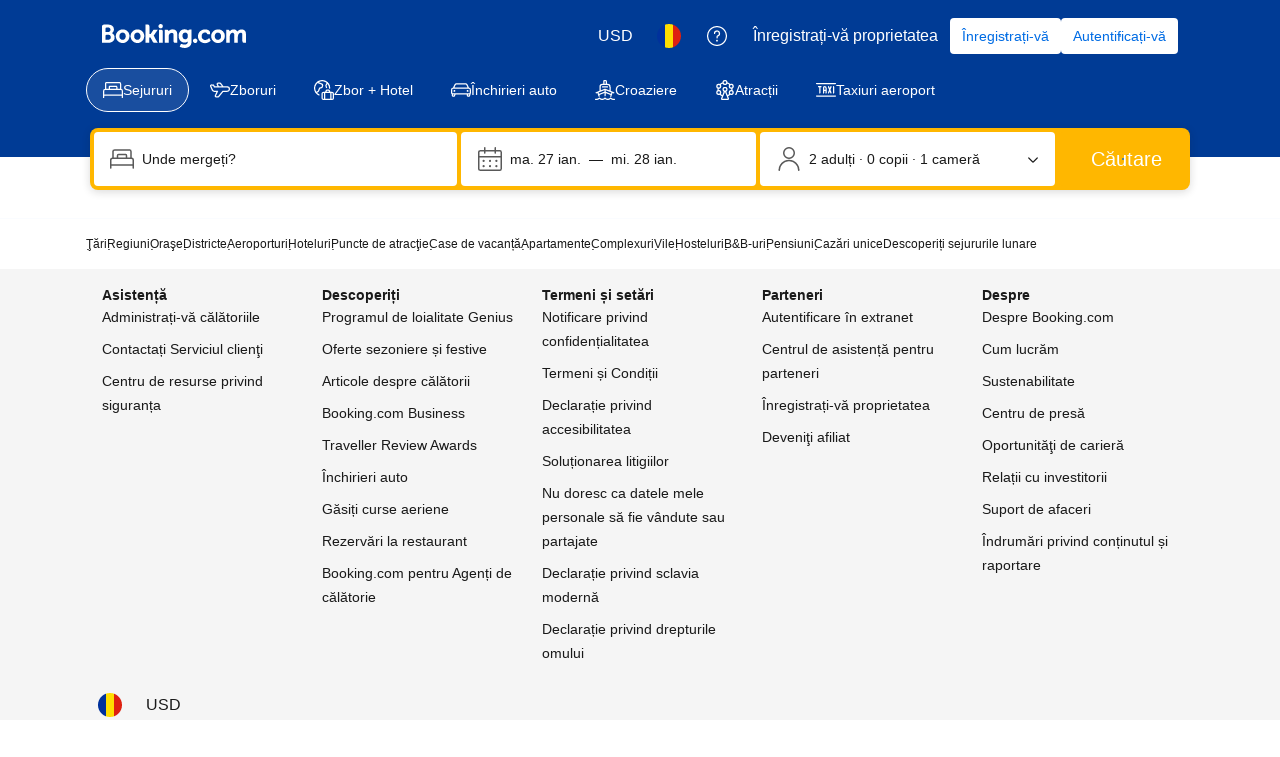

--- FILE ---
content_type: text/html; charset=UTF-8
request_url: https://www.booking.com/searchresults.ro.html?nflt=review_score%253D80%253Breview_score%253D70%253Breview_score%253D90%253Bpopular_activities%253D54
body_size: 1821
content:
<!DOCTYPE html>
<html lang="en">
<head>
    <meta charset="utf-8">
    <meta name="viewport" content="width=device-width, initial-scale=1">
    <title></title>
    <style>
        body {
            font-family: "Arial";
        }
    </style>
    <script type="text/javascript">
    window.awsWafCookieDomainList = ['booking.com'];
    window.gokuProps = {
"key":"AQIDAHjcYu/GjX+QlghicBgQ/7bFaQZ+m5FKCMDnO+vTbNg96AGMf6bGuw9mDE9eyBCEMKniAAAAfjB8BgkqhkiG9w0BBwagbzBtAgEAMGgGCSqGSIb3DQEHATAeBglghkgBZQMEAS4wEQQMmnnQ9WfkpQc3fug0AgEQgDsAQF9NEt2/jo5Sc2Lxq/TmfDUwU2A472D8EU2hY1A6vahKX/mrrKco8Mbrl6Xbf4iRd1Ek87aXuadEDg==",
          "iv":"D549qQE2NgAACIJJ",
          "context":"HKtoz8v7IwHeT3ylEDFh04J7F1UnaAwlm8GF4eUbl2HhpOKieZkdV58F4wZjJhTkOwYL68Vd3LjfTYtcu5EvaNiEf13f9zm9htS+fWUcsLgquxBXxLuj+XigHoqIAEAscDHCJwbXkaUA2WMngrlG1B72314FCLQ0skyhA+7Z/X5oKDKs58BBxsQRvhrqiQ1609R+82cWQDTcC0cBbIzUjktSf07Jhh3vAyqby4bmFBNq2fNqYmJS6VaMonnwmV4ieuf5bGnIusoNpnhZB3PJysDXvyRPg6si8uoxVE84UiFy/eiDBK8aQhQbDLUa1pg2RElUdPWTQaRa3kHn6PZGA5+TyNBejsB0zbbLXhuskSIwrkk8whJtsQ=="
};
    </script>
    <script src="https://d8c14d4960ca.337f8b16.us-east-2.token.awswaf.com/d8c14d4960ca/a18a4859af9c/f81f84a03d17/challenge.js"></script>
</head>
<body>
    <div id="challenge-container"></div>
    <script type="text/javascript">
        AwsWafIntegration.saveReferrer();
        AwsWafIntegration.checkForceRefresh().then((forceRefresh) => {
            if (forceRefresh) {
                AwsWafIntegration.forceRefreshToken().then(() => {
                    window.location.reload(true);
                });
            } else {
                AwsWafIntegration.getToken().then(() => {
                    window.location.reload(true);
                });
            }
        });
    </script>
    <noscript>
        <h1>JavaScript is disabled</h1>
        In order to continue, we need to verify that you're not a robot.
        This requires JavaScript. Enable JavaScript and then reload the page.
    </noscript>
</body>
</html>

--- FILE ---
content_type: text/html; charset=UTF-8
request_url: https://www.booking.com/searchresults.ro.html?nflt=review_score%253D80%253Breview_score%253D70%253Breview_score%253D90%253Bpopular_activities%253D54
body_size: 181589
content:
<!DOCTYPE html>
<!--
You know you could be getting paid to poke around in our code?
We're hiring designers and developers to work in Amsterdam:
https://careers.booking.com/
-->
<!-- wdot-802 -->
<html lang="ro" prefix="og: http://ogp.me/ns# fb: http://ogp.me/ns/fb# booking_com: http://ogp.me/ns/fb/booking_com#" class="noJS b_chrome b_chrome_131 supports_inline-block supports_flexbox_unprefixed supports_fontface supports_hyphens " >
<head profile="http://a9.com/-/spec/opensearch/1.1/">
<script type="text/javascript" nonce="ZTQJhMrh6pY6EH0" src="https://cdn.cookielaw.org/consent/3ea94870-d4b1-483a-b1d2-faf1d982bb31/OtAutoBlock.js"></script>
<script type="text/javascript" nonce="ZTQJhMrh6pY6EH0">
(function () {
document.addEventListener('click', function(e) {
if (e.target && e.target.classList.contains('ot-preference-center-footer')) {
e.preventDefault();
Optanon && Optanon.ToggleInfoDisplay();
}
});
document.addEventListener('cookie_banner_closed', function(e) {
if (window.PCM && window.B && window.B.et) {
window.B.et.goal((window.PCM.Marketing || window.PCM.Analytical) ? 'cookie_consent_accepted_policy_banner' : 'cookie_consent_declined_policy_banner');
}
});
})();
</script>
<script type="text/javascript" nonce="ZTQJhMrh6pY6EH0">
window.PCM = {
config: {
isBanner: true,
domainUUID: '3ea94870-d4b1-483a-b1d2-faf1d982bb31',
isPCSIntegration: true,
shareConsentWithin: 'www.booking.com',
isCrossDomainCookieSharingEnabled: false,
nonce: 'ZTQJhMrh6pY6EH0',
countryCode: 'us',
isUserLoggedIn: false,
},
pcm_consent_cookie: ''
};
(()=>{let e,c=e=>{let n,t,o=new FormData,i={error:e.message||"",message:e.message||"",stack:e.stack||"",name:"js_errors",colno:0,lno:0,url:window.location.hostname+window.location.pathname,pid:(null==(t=null==(n=window.B)?void 0:n.env)?void 0:t.pageview_id)||1,be_running:1,be_column:0,be_line:0,be_stack:e.stack||"",be_message:e.message||"",be_file:window.location.hostname+window.location.pathname};Object.keys(i).forEach(e=>{o.append(e,i[e])}),window.fetch("/js_errors",{method:"POST",body:o}).catch(()=>!1)};window.cookieStore&&window.cookieStore.addEventListener("change",e=>{var n;null!=(n=null==e?void 0:e.changed)&&n.length&&null!=e&&e.changed.forEach(e=>{"OptanonAlertBoxClosed"!==e.name||D(e.value)||c(new Error("OptanonAlertBoxClosed bad value detected: "+e.value)),"OptanonConsent"!==e.name||M(e.value)||c(new Error("OptanonConsent bad value detected: "+e.value))})});let _;(d=_=_||{}).ANALYTICAL="C0002",d.MARKETING="C0004";let g;(d=g=g||{}).PREFERENCES_SAVE_SETTINGS="preferences_save_settings",d.BANNER_REJECT_ALL="banner_reject_all",d.BANNER_ACCEPT_ALL="banner_accept_cookies",d.PREFERENCES_REJECT_ALL="preferences_reject_all",d.PREFERENCES_ACCEPT_ALL="preferences_allow_all";let u,B=((d=u=u||{}).BACKFILLING="back_filling",d.GPC_SIGNAL="gpc_signal",[g.BANNER_ACCEPT_ALL,g.PREFERENCES_ACCEPT_ALL,g.PREFERENCES_SAVE_SETTINGS]),m=[g.BANNER_REJECT_ALL,g.PREFERENCES_REJECT_ALL,g.PREFERENCES_SAVE_SETTINGS],t,I=new Promise(function(e){t=e}),G=window.B&&window.B.env&&window.B.env.b_user_genius_status&&window.B.env.b_user_genius_status.b_genius_level?"genuis_level_"+window.B.env.b_user_genius_status.b_genius_level:"",f={analytical:_.ANALYTICAL+"%3A1",marketing:_.MARKETING+"%3A1"},j="%2C",o="bkng_wvpc",n=window.location.hostname,v=P("isPCSIntegration")||!1,i=P("shareConsentWithin")||!1,w=P("countryCode");var a,r,s,d=P("cookieDomain")||n,l=null!=(e=P("isCrossDomainCookieSharingEnabled"))&&e;let p=";domain="+(l?2<=(r=(a=d).split(".")).length?r.slice(-2).join("."):a:d),C,h=(C="localhost"===n?"http://localhost:8080/dqs":/\.(?:dev|dqs)\.booking\.com/.test(window.location.origin)?"https://account.dqs.booking.com":"https://account.booking."+(/booking\.cn/.test(window.location.origin)?"cn":"com"),31536e6),E="us"!==w?15552e6:h,k="function"==typeof XDomainRequest,K=P("domainUUID")||"",A=P("nonce"),O=P("isBanner")||!1,U=P("isUserLoggedIn"),b=!1;function P(e){return window.PCM&&window.PCM.config&&void 0!==window.PCM.config[e]?window.PCM.config[e]:null}function y(e){e=J(e);let n={};return"string"==typeof e&&(e=e.split("&")).length&&e.forEach(function(e){e=e.split("=");2===e.length&&(n[e[0]]=e[1])}),n}function S(n){return Object.keys(n).map(function(e){return e+"="+n[e]}).join("&")}function F(e){var n=document.createElement("iframe");n.onload=t,n.src="https://"+i+"/cookiebanner.html",n.id="OTcrossDomain",n.role="none",n.frameborder="0",n.height="0",n.width="0",n.role="none";return n.setAttribute("style","position: absolute; overflow: hidden; clip: rect(0 0 0 0); width: 1px; height: 1px; margin: -1px; padding: 0; white-space: nowrap; border: 0; clip-path: inset(100%);"),n.setAttribute("aria-hidden","true"),n.setAttribute("tabindex","-1"),n.setAttribute("data-propagate-only-forced-consent",""+e),document.body.appendChild(n),n}function T(e,n,t=!1){let o={type:"onetrust",OptanonConsent:e},i=(D(n)&&(o.OptanonAlertBoxClosed=n),window.document.getElementById("OTcrossDomain"));(i=t&&!i?F(t):i)&&i.contentWindow&&("true"!==(e=i.getAttribute("data-propagate-only-forced-consent"))||"true"===e&&t)&&I.then(function(){var e;null!=(e=i.contentWindow)&&e.postMessage(o,"*")})}function M(e){if(void 0!==e&&null!=e)try{var n=y(e);return 0<Object.keys(n).length}catch(e){}}function D(e){if(void 0!==e&&null!=e&&isNaN(+e))return e=new Date(e),!isNaN(e.getTime())}function q(e,n,t,o){window.PCM.__mustInjectSDK||void 0===window.Optanon||void 0===e||(e=-1<e.indexOf(t),(void 0!==window.OptanonActiveGroups?-1<window.OptanonActiveGroups.indexOf(n):void 0)!==(window.PCM[o]=e)&&window.Optanon.UpdateConsent("Category",n+":"+(e?"1":"0")))}function L(){var e=y(window.PCM.__getCookie("OptanonConsent"));q(e.groups,_.ANALYTICAL,f.analytical,"Analytical"),q(e.groups,_.MARKETING,f.marketing,"Marketing")}function x(n,t){if(M(n)){let e;var o=(e=D(t)?new Date(t):new Date).getTime()+h,o=new Date(o).toUTCString(),n=J(n);document.cookie="OptanonConsent="+n+p+";path=/;expires="+o+";secure;samesite=none;",D(t)&&(document.cookie="OptanonAlertBoxClosed="+t+p+";path=/;expires="+o+";secure;samesite=none;"),L()}}function N(n,t,o,i){if(v){b=!0;let e=new XMLHttpRequest;e.withCredentials=!0,e.onload=function(){200===e.status?o():(b=!1,i&&i())},e.open("POST",C+"/privacy-consents",!0),e.setRequestHeader("Content-type","application/json;charset=UTF-8"),e.send(JSON.stringify(Object.assign({client_type:"web",client_id:"vO1Kblk7xX9tUn2cpZLS",optanon_action:t,genius_status:G},n)))}}function J(e){return e=e&&-1<e.indexOf("%253")?decodeURI(e):e}function H(e,n){e.backfilled_at=(new Date).getTime(),e.backfilled_seed=1;e=S(e);x(e,n),T(e,n)}function R(){if(v&&!b){let t=new XMLHttpRequest;t.withCredentials=!0,t.onload=function(){var e,n;200===t.status&&((e=y(window.PCM.__getCookie("OptanonConsent"))).implicitConsentCountry=O?"GDPR":"nonGDPR",e.implicitConsentDate=(new Date).getTime(),e=S(e),n=(new Date).getTime()+h,n=new Date(n).toUTCString(),document.cookie="OptanonConsent="+e+p+";path=/;expires="+n+";secure;samesite=none;",L(),T(e,window.PCM.__getCookie("OptanonAlertBoxClosed")))},t.open("POST",C+"/privacy-consents/implicit",!0),t.setRequestHeader("Content-type","application/json;charset=UTF-8"),t.send(JSON.stringify({client_type:"web",client_id:"vO1Kblk7xX9tUn2cpZLS"}))}}i&&l&&Object.defineProperty(window,"otStubData",{set:function(e){e&&e.domainData&&e.domainData.ScriptType&&"PRODUCTION"===e.domainData.ScriptType&&(e.domainData.ScriptType="TEST"),this._otStubData=e},get:function(){return this._otStubData}});let W={a:"analytical",m:"marketing"};function X(){var e,n;let t=(e=>{if(e){var n=e.split("&"),t={};for(let e=0;e<n.length;e++){var o=n[e].split(":");if(2!==o.length)return;var i=o[0],o=o[1],i=W[i];if(!i)return;t[i]="1"===o}return t}})(window.PCM.__getCookie(o));t&&((e=y(window.PCM.__getCookie("OptanonConsent"))).groups=Object.keys(t).filter(function(e){return t[e]}).map(function(e){return f[e]}).join(j),x(e=S(e),n=(new Date).toISOString()),T(e,n),window.PCM.__deleteCookie(o))}function Y(e,n){try{if(!k){x(e,n),d=window.PCM.__getCookie("OptanonConsent"),l=window.PCM.pcm_consent_cookie,d&&l&&(r=-1<((d=y(d)).groups||"").indexOf(f.analytical)?1:0,d=-1<(d.groups||"").indexOf(f.marketing)?1:0,s="true"===(l=y(l.replace(/&amp;/g,"&"))).analytical?1:0,l="true"===l.marketing?1:0,k||r==s&&d==l||N({analytical:r,marketing:d},u.BACKFILLING,()=>{}));var t=window.navigator.globalPrivacyControl;if(v&&t&&"us"===w){let a=y(window.PCM.__getCookie("OptanonConsent"));var t=[],o=(a.consentCausedByGPCSignalStored||t.push(new Promise(function(e,n){N({analytical:0,marketing:0,is_first_time_gpc_signal:1},u.GPC_SIGNAL,function(){e({consentCausedByGPCSignalStored:(new Date).getTime()})},function(){n({})})})),null===U||U);o&&!a.dnsmiCapturedTimestamp&&t.push(new Promise(function(e,n){let t=new XMLHttpRequest;t.withCredentials=!0,t.onload=function(){200<=t.status&&t.status<=299?e({dnsmiCapturedTimestamp:(new Date).getTime()}):n({})},t.open("POST",C+"/dnsmi",!0),t.setRequestHeader("Content-type","application/json;charset=UTF-8"),t.send()})),Promise.allSettled(t).then(function(n){let t=!1;for(let e=0;e<n.length;e++){var o=n[e];"fulfilled"===o.status&&(Object.assign(a,o.value),t=!0)}var e,i;t&&(e=window.PCM.__getCookie("OptanonAlertBoxClosed"),x(i=S(a),e),T(i,e))})}X(),i=y(window.PCM.__getCookie("OptanonConsent")),D(a=window.PCM.__getCookie("OptanonAlertBoxClosed"))&&(new Date).getTime()-new Date(a).getTime()<=E||(!i.implicitConsentDate||(new Date).getTime()-parseInt(i.implicitConsentDate)>=E?R():O?"GDPR"!==i.implicitConsentCountry&&R():"nonGDPR"!==i.implicitConsentCountry&&R()),!function(){if(v){var n=window.PCM.__getCookie("OptanonConsent"),t=window.PCM.__getCookie("OptanonAlertBoxClosed");if(M(n)&&D(t)){var o,n=y(n),i=new Date(t);if(n.groups&&(void 0===n.backfilled_at||new Date(parseInt(n.backfilled_at))<i)){let e;n.geolocation&&(o=n.geolocation.split("%3B"),e={country:o[0],country_region:o[1]}),N(Object.assign({analytical:-1<n.groups.indexOf(f.analytical)?1:0,marketing:-1<n.groups.indexOf(f.marketing)?1:0,consented_at:i.toISOString()},e),u.BACKFILLING,H.bind(this,n,t))}}}}(),window.PCM.__injectSDK()}}catch(e){c(e)}var i,a,r,s,d,l}let V=(e,n)=>{"complete"===document.readyState?window.PCM.__dispatchEvent(e,n):window.addEventListener("load",function(){window.PCM.__dispatchEvent(e,n)})};window.OptanonWrapper=function(...e){var n,t=void 0!==window.Optanon&&"function"==typeof window.Optanon.GetDomainData?window.Optanon.GetDomainData().ShowAlertNotice:void 0,o=(L(),document.getElementById("onetrust-policy-text"));if(o&&!o.hasAttribute("tabindex")&&o.setAttribute("tabindex","0"),t)for(let e=window.PCM.__eventCounter;e<window.dataLayer.length;e++)"trackOptanonEvent"!==window.dataLayer[e].event&&"trackOptanonEvent"!==window.dataLayer[e][1]||(n=(window.dataLayer[e].optanonAction||window.dataLayer[e][2].optanonAction).toLowerCase().replace(/\s/g,"_"),-1===B.indexOf(n)&&-1===m.indexOf(n))||(window.PCM.syncConsent(n),window.PCM.__dispatchEvent("cookie_banner_closed")),window.PCM.__eventCounter++;else window.PCM.__dispatchEvent("cookie_consent_available");"function"==typeof window.OptanonWrapperCallback&&window.OptanonWrapperCallback(e)},window.PCM=Object.assign({Marketing:!1,Analytical:!1,__eventCounter:0,__mustInjectSDK:!0,__dispatchEvent:function(e,n){n=n||window.PCM;let t;CustomEvent?(t=document.createEvent("CustomEvent")).initCustomEvent(e,!0,!0,n):t=new CustomEvent(e,{detail:n}),document.dispatchEvent(t)},__injectSDK:function(){var e,n;window.PCM.__mustInjectSDK&&(D(null!=(n=window.PCM.__getCookie("OptanonAlertBoxClosed"))?n:"")||window.PCM.__deleteCookie("OptanonAlertBoxClosed"),(n=document.createElement("script")).type="text/javascript",n.setAttribute("async","true"),n.setAttribute("src","https://cdn.cookielaw.org/scripttemplates/otSDKStub.js"),n.setAttribute("charset","UTF-8"),n.setAttribute("data-document-language","true"),n.setAttribute("data-domain-script",K),A&&n.setAttribute("nonce",A),n.addEventListener("load",function(){V("cookie_banner_loaded",{willBannerBeShown:!window.PCM.isUserGaveConsent()})}),n.addEventListener("error",function(){V("cookie_banner_loaded",{willBannerBeShown:!1})}),null!=(e=null==(e=document.getElementsByTagName("head"))?void 0:e.item(0))&&e.appendChild(n),window.PCM.__mustInjectSDK=!1)},__getCookie:function(e){e+="=";var n=document.cookie.split(";");let t,o;for(t=0;t<n.length;t+=1){for(o=n[t];" "==o.charAt(0);)o=o.substring(1,o.length);if(0==o.indexOf(e))return o.substring(e.length,o.length)}return null},__deleteCookie:function(e){document.cookie=e+"=;path=/;domain="+n+";expires=Thu, 01 Jan 1970 00:00:01 GMT",document.cookie=e+"=;path=/;domain=;expires=Thu, 01 Jan 1970 00:00:01 GMT"},isUserGaveConsent:()=>{var e=window.PCM.__getCookie("OptanonAlertBoxClosed");return!!e&&(new Date).getTime()-new Date(e).getTime()<=E},syncConsent:function(e=g.BANNER_REJECT_ALL,n){var t=window.PCM.__getCookie("OptanonAlertBoxClosed"),o=window.PCM.__getCookie("OptanonConsent"),i=y(o),a=-1<(i.groups||"").indexOf(f.analytical)?1:0,r=-1<(i.groups||"").indexOf(f.marketing)?1:0;if(T(o,t,n),!k&&v&&N({analytical:a,marketing:r},e,H.bind(this,i,t)),!(-1===m.indexOf(e)||window.PCM.Analytical&&window.PCM.Marketing)){var s=[...window.PCM.Analytical?[]:[_.ANALYTICAL],...window.PCM.Marketing?[]:[_.MARKETING]],d=[];for(let e=0;e<(null==(l=null==(l=null==(l=window.Optanon)?void 0:l.GetDomainData())?void 0:l.Groups)?void 0:l.length);e++){var l=window.Optanon.GetDomainData().Groups[e];l.CustomGroupId&&-1!==s.indexOf(l.CustomGroupId)&&d.push(l)}var c=[],u=document.cookie.split("; ");for(let e=0;e<u.length;e++)c.push(u[e].split("=")[0]);for(let e=0;e<d.length;e++){var w=d[e].Cookies;for(let e=0;e<w.length;e++){var p=[w[e].Name];if(-1!==p[0].indexOf("xx")){var C=new RegExp("^"+p[0].replaceAll("x","\\w")+"$","g");for(let e=0;e<c.length;e++)c[e].match(C)&&p.push(c[e])}for(let e=0;e<p.length;e++)window.PCM.__deleteCookie(p[e])}}}}},window.PCM),void 0===window.dataLayer&&(window.dataLayer=[]),s=function(){i&&n!==i?(window.addEventListener("message",function(e){e&&e.data&&"OneTrustCookies"===e.data.name&&Y(e.data.OptanonConsent,e.data.OptanonAlertBoxClosed)}),F(!1)):Y()},"loading"===document.readyState?document.addEventListener("DOMContentLoaded",function(){s()}):s()})();
</script>
<link href="https://cf.bstatic.com" rel="dns-prefetch" crossorigin>
<link href="https://cf.bstatic.com" rel="dns-prefetch" crossorigin>
<meta name="referrer" content="strict-origin-when-cross-origin">
<meta http-equiv="content-type" content="text/html; charset=utf-8" />
<script nonce="ZTQJhMrh6pY6EH0"> function b_cors_check(supported) { var value = supported ? 1 : 0; if (!/(^|;)\s*cors_js=/.test(document.cookie)) { var d = new Date(); d.setTime(d.getTime() + 60 * 60 * 24 * 365 * 1000); var cookieDomain = '.booking.com' || '.booking.com'; document.cookie = 'cors_js=' + value +'; domain=' + cookieDomain + '; path=/; expires=' + d.toGMTString(); } if (!value) { location.reload(); } } </script>
<script nonce="ZTQJhMrh6pY6EH0">(function(d) { d.addEventListener('error', function(e) { if (e.target && e.target.classList.contains('crossorigin-check-js')) { b_cors_check(false); } }, true); })(document); </script>
<script class="crossorigin-check-js" src="https://cf.bstatic.com/static/js/crossorigin_check_cloudfront_sd/2454015045ef79168d452ff4e7f30bdadff0aa81.js" async crossorigin nonce="ZTQJhMrh6pY6EH0"></script>
<script nonce="ZTQJhMrh6pY6EH0"> 
;(function() {
window.b_early_errors = window.b_early_errors || [];
window.onerror = function() {
window.b_early_errors.push(arguments);
};
}());
 </script>
<link rel="stylesheet" id="main-css-preload" href="https://cf.bstatic.com/static/css/main_cloudfront_sd.iq_ltr/0a96e2329a7d12eabd94a042b018a0c0c90a3439.css"  data-main-css="1" />
<script nonce="ZTQJhMrh6pY6EH0">
document.querySelector('#main-css-preload').addEventListener('load', function() {
window.mainCssWasLoaded = 1;
})
</script>
<link rel="stylesheet" href="https://cf.bstatic.com/static/css/main_exps_cloudfront_sd.iq_ltr/f3f7bce74850e3086e63c198d858b6528c5be8be.css"  />
<link rel="stylesheet" href="https://cf.bstatic.com/static/css/gprof_icons_cloudfront_sd.iq_ltr/f4fa450a0fd6a6ad8cafc28c74bf19a153e53191.css" /> 
<link rel="stylesheet" type="text/css" href="https://cf.bstatic.com/static/css/searchresults_cloudfront_sd.iq_ltr/47be117066e38c9c0e5194cea922f5db97af20f3.css"  media="screen" />
<link rel="_prefetch" data-defer-prefetch href="https://cf.bstatic.com/static/css/hotel_base_cloudfront_sd.iq_ltr/cf6d813272aacac9c2112230b0e7d095d853b1c2.css">
<link rel="_prefetch" data-defer-prefetch href="https://cf.bstatic.com/static/css/hotel_experiments_cloudfront_sd.iq_ltr/bf9d68137735d5936da67aff5607a50572c5c54d.css">
<link rel="_prefetch" data-defer-prefetch href="https://cf.bstatic.com/static/css/index_cloudfront_sd.iq_ltr/290f2ddf313b0e04fc926a7c2723a7893047ea6a.css">
<link rel="_prefetch" data-defer-prefetch href="https://cf.bstatic.com/static/css/xp-index-sb_cloudfront_sd.iq_ltr/739c5abd2dafba99c581049ff8bb6c1855400f61.css">
<link rel="stylesheet" type="text/css" href="https://cf.bstatic.com/static/css/incentives_cloudfront_sd.iq_ltr/f1558a6e9832a4eb8cfe1d3d14db176bd3564335.css"  media="screen" />
 <link rel="stylesheet" href="https://cf.bstatic.com/static/css/mlt_cloudfront_sd.iq_ltr.css" />  
 <style nonce="ZTQJhMrh6pY6EH0"> #basiclayout, .basiclayout { margin: 0; } #special_actions { margin: 3px 15px 3px 0; } .ticker_space { margin-top: 3px !important; } #logo_no_globe_new_logo { top: 14px; } .b_msie_6 #top, .b_msie_6 body.header_reshuffle #top {height:61px !important;} .b_msie_6 #special_actions { margin: 3px 15px 3px 0; overflow:visible; } body.header_reshuffle #top { min-height: 50px !important; height: auto !important; } .nobg { background: #fff url("https://cf.bstatic.com/static/img/nobg_all_blue_iq/b700d9e3067c1186a3364012df4fe1c48ae6da44.png") repeat-x; background-position: 0 -50px; } </style> 
<link rel="preload" as="script" href="https://cf.bstatic.com/static/js/core-deps-inlinedet_cloudfront_sd/f62025e692b596dd53ecd1bd082dfd3197944c50.js" crossorigin nonce="ZTQJhMrh6pY6EH0">
<link rel="preload" as="script" href="https://cf.bstatic.com/static/js/jquery_cloudfront_sd/e1e8c0e862309cb4caf3c0d5fbea48bfb8eaad42.js" crossorigin nonce="ZTQJhMrh6pY6EH0">
<link rel="preload" as="script" href="https://cf.bstatic.com/static/js/main_cloudfront_sd/904bcd188076bad3cf2a40bcf2e474e4d801f5f7.js" crossorigin nonce="ZTQJhMrh6pY6EH0">
<link rel="preload" as="script" href="https://cf.bstatic.com/static/js/searchresults_cloudfront_sd/82b78ec1c6f18295753115eb936a5cc6ffd020c9.js" crossorigin nonce="ZTQJhMrh6pY6EH0">
<link rel="preload" as="script" href="https://cf.bstatic.com/static/js/error_catcher_bec_cloudfront_sd/c40c55637440286271899bb4294fd743b387ac07.js" crossorigin nonce="ZTQJhMrh6pY6EH0">
<script nonce="ZTQJhMrh6pY6EH0"> if( window.performance && performance.measure && 'b-stylesheets') { performance.measure('b-stylesheets'); } </script><title>Booking.com:
Rezultatele căutării.
Rezervaţi la hotel acum!
</title>
<meta name="keywords" content="Hotel,  Hoteluri, închiriere, cazare, oferte speciale, pachete, speciale, vizite de weekend, vizite în oraş, buget, ieftin, discount, economii" />
<meta name="robots" content="noindex,follow" />
<link rel="canonical" href="https://www.booking.com/searchresults.ro.html?nflt=review_score%25253D80%25253Breview_score%25253D70%25253Breview_score%25253D90%25253Bpopular_activities%25253D54" />
<meta name="booking-verification" content="[base64]" />
<meta name="twitter:app:id:iphone" content="367003839" />
<meta name="twitter:app:name:ipad" content="Booking.com Hotel Reservations Worldwide & Hotel Deals" />
<meta name="twitter:app:id:ipad" content="367003839" />
<meta name="twitter:app:name:googleplay" content="Booking.com Hotel Reservations" />
<meta name="twitter:app:id:googleplay" content="com.booking" />
<meta property="al:ios:app_store_id" content="367003839">
<meta property="al:ios:app_name" content="Booking.com Hotel Reservations">
<meta property="al:android:app_name" content="Booking.com Hotel Reservation">
<meta property="al:android:package" content="com.booking">
<meta name="p:domain_verify" content="ff7f0b90ebb93e5bf7c7cafe77640ec1"/>
<meta http-equiv="content-language" content="ro" />
<meta http-equiv="content-script-type" content="text/javascript" />
<meta http-equiv="content-style-type" content="text/css" />
<meta http-equiv="window-target" content="_top" />
<meta property="fb:pages" content="131840030178250, 1425349334428496, 117615518393985, 1565844503706287, 517612321758712, 1668799180037291, 265097377176252, 1643712662515912, 303492549842824, 1638321783047271, 809709019119342, 959185470826086, 217466488652137, 641365839348517, 203741606405114">
<meta property="wb:webmaster" content="48970bbca45d28c2" />
<meta name="twitter:card" content="summary_large_image">
<meta name="twitter:site" content="@bookingcom">
<meta name="twitter:creator" content="@bookingcom">
<meta property="og:type" content="website" />
<meta property="og:title" content="Ajutor! Care este cea mai bună proprietate?" />
<meta property="og:description" content="Am descoperit aceste hoteluri excepţionale la Booking.com şi toate îmi plac foarte mult. Ajutaţi-mă să mă hotărăsc pe care să-l rezerv!" />
<meta property="og:locale" content="ro_RO" />
<meta property="og:url" content="https://www.booking.com/searchresults.ro.html?nflt=review_score%25253D80%25253Breview_score%25253D70%25253Breview_score%25253D90%25253Bpopular_activities%25253D54" />
<meta property="og:site_name" content="Booking.com" />
<meta property="fb:app_id" content="145362478954725" />
<link rel="icon" href="https://cf.bstatic.com/static/img/favicon/9ca83ba2a5a3293ff07452cb24949a5843af4592.svg" type="image/svg+xml">
<link rel="icon" href="https://cf.bstatic.com/static/img/favicon/4a3b40c4059be39cbf1ebaa5f97dbb7d150926b9.png" type="image/png" sizes="192x192">
<link rel="icon" href="https://cf.bstatic.com/static/img/favicon/40749a316c45e239a7149b6711ea4c48d10f8d89.ico" sizes="32x32">
<link rel="apple-touch-icon" href="https://cf.bstatic.com/static/img/apple-touch-icon/5db9fd30d96b1796883ee94be7dddce50b73bb38.png" />
<link rel="help" href="/faq.ro.html?label=gen173bo-10CAQoggI49ANIIFgDaKgCiAEBmAEzuAEHyAEM2AED6AEB-AEBiAIBmAICqAIBuAK46-HLBsACAdICJGUxYTQyMjMxLTQ0MzQtNDA5ZC04OTkzLWFjYzBiYzZlYTA3MNgCAeACAQ&sid=c84f8d365c8fadccd6af07148a06dd6b&srpvid=a6f13adca88901a0&&amp;" />
<link rel="search" type="application/opensearchdescription+xml" href="https://cf.bstatic.com/static/opensearch/ro/45a7c81dcf9bd4eab8c7477372f088baf4a4b3b9.xml" title="Booking.com rezervări camere online" />
<link href="https://plus.google.com/105443419075154950489" rel="publisher" />
<script nonce="ZTQJhMrh6pY6EH0">
/*
*/
(function avoidingXSSviaLocationHash() {
var location = window.location,
hash = location.hash,
xss = /[<>'"]/;
if (
xss.test( decodeURIComponent( hash ) ) ||
xss.test( hash )
) {
location.hash = '';
}
})();
document.documentElement.className = document.documentElement.className.replace('noJS', '') + ' hasJS';
var b_experiments = {}, WIDTH, B = window.booking = {
_onfly: [], // "on the fly" functions, will be executed as soon as external js files were loaded
devTools: {
trackedExperiments: []
},
user: {
},
env : {
isRetina : window.devicePixelRatio > 1,
"b_gtt": 'dLYAeZFVJfNTBBFPbZDfBFWHJfOBMHCRIOdHZXC',
"b_action" : 'searchresults',
"b_secure_domain" : 'https://secure.booking.com',
"b_site_type" : 'www',
"b_site_type_id": '1',
"b_agent_is_no_robot": true,
"b_agent_is_robot": false,
"b_query_params_with_lang_no_ext": '?label=gen173bo-10CAQoggI49ANIIFgDaKgCiAEBmAEzuAEHyAEM2AED6AEB-AEBiAIBmAICqAIBuAK46-HLBsACAdICJGUxYTQyMjMxLTQ0MzQtNDA5ZC04OTkzLWFjYzBiYzZlYTA3MNgCAeACAQ&sid=c84f8d365c8fadccd6af07148a06dd6b&srpvid=a6f13adca88901a0&',
"b_query_params_with_lang_no_ext_enforce_lang_aid_currency": '?label=gen173bo-10CAQoggI49ANIIFgDaKgCiAEBmAEzuAEHyAEM2AED6AEB-AEBiAIBmAICqAIBuAK46-HLBsACAdICJGUxYTQyMjMxLTQ0MzQtNDA5ZC04OTkzLWFjYzBiYzZlYTA3MNgCAeACAQ&sid=c84f8d365c8fadccd6af07148a06dd6b&srpvid=a6f13adca88901a0&;lang=ro;aid=304142;selected_currency=USD',
"b_travel_comm_url_with_lang": 'https://community.booking.com/?profile.language=en',
"b_calendar2" : '1',
"BHDTJdReLGMeEcYPffcVDZBZMO": true,
"b_max_los_data_for_prefilled_dest" : {"experiment":null,"default_los":90,"is_fullon":0,"extended_los":90,"has_extended_los":0,"max_allowed_los":90},
/*
*/
"b_partner_channel_id": '3',
"b_bookings_owned": '1',
"b_google_maps_key_params" : 'true&indexing=true',
"b_lang" : 'ro',
"b_has_valid_dates": 0,
"b_countrycode" : '',
"b_guest_country" : 'ro',
"b_locale" : 'ro-ro',
"b_lang_for_url" : 'ro',
"b_this_urchin" : '/searchresults.ro.html?label=gen173bo-10CAQoggI49ANIIFgDaKgCiAEBmAEzuAEHyAEM2AED6AEB-AEBiAIBmAICqAIBuAK46-HLBsACAdICJGUxYTQyMjMxLTQ0MzQtNDA5ZC04OTkzLWFjYzBiYzZlYTA3MNgCAeACAQ&tmpl=searchresults&class_interval=1&amp;dtdisc=0&amp;inac=0&amp;index_postcard=0&amp;label_click=undef&amp;nflt=review_score%253D80%253Breview_score%253D70%253Breview_score%253D90%253Bpopular_activities%253D54&amp;offset=0&amp;postcard=0&amp;sb_price_type=total&amp;shw_aparth=1&amp;slp_r_match=0&amp;srpvid=a6f13adca88901a0&amp;ss_all=0&amp;ssb=empty&amp;sshis=0&&',
"b_flag_to_suggest" : 'ro',
"b_companyname" : 'Booking.com',
"b_partner_vertical" : 'channel_direct',
b_date_format: {"date_with_weekday_time_until":"{weekday}, {begin_marker}{day_of_month} {month_name}{end_marker} {full_year}, până la {time}","date_without_year":"{day_of_month} {month_name}","day_short_month_year_other":"{day_name_other} {short_month_name} {full_year}","numeric_day_month_year_time_before":"înainte de ora {time}, pe {day_name_0}.{month_name_0}.{full_year}","short_date_without_year_range":"{day_of_month} {short_month_name} - {day_of_month_until} {short_month_name_until}","month_name_only":"{month_name_nom}","day_short_month_time":"{day_of_month} {short_month_name}, {time}","day_month_year_on":"pe {day_name} {month_name} {full_year}","date_with_short_weekday_without_year":"{short_weekday} {day_of_month} {month_name}","day_month_year_time_before":"înainte de {time} pe {day_name} {month_name} {full_year}","short_month_with_year":"{short_month_name} {full_year}","long_date_range_both_years":"{day_of_month} {month_name} {full_year} - {day_of_month_until} {month_name_until} {full_year_until}","numeric_day_month_year_on":"pe {day_name_0}.{month_name_0}.{full_year}","day_month_until":"până pe {day_name} {month_name}","date_with_year":"{day_of_month} {month_name} {full_year}","day_short_month_year_time_between":"{day_of_month} {short_month_name} {full_year}, {time}-{time_until}","date_with_weekday_time_at":"date_with_weekday_time_at","day_short_month_year_from":"de pe {day_name} {short_month_name} {full_year}\n\n","date_with_weekday":"{weekday}, {day_of_month} {month_name} {full_year}","month_with_year":"{month_name_with_year_only} {full_year}","day_month_between":"între {day_name} {month_name} și {day_name_until} {month_name_until}","numeric_day_month_year_from":"începând cu {day_name_0}.{month_name_0}.{full_year}","numeric_date":"{day_of_month}-{month}-{full_year}","date_with_weekday_from":"{weekday_from}, {day_of_month} {month_name_from} {full_year}","from_month_with_year":"din {month_name_from} {full_year}","day_month":"{day_name} {month_name}","date_with_weekday_with_markers":"{weekday} {begin_marker}{day_of_month} {month_name}{end_marker} {full_year}","day_month_year_from":"de pe {day_name} {month_name} {full_year}","date_with_weekday_to":"{weekday_to}, {day_of_month} {month_name_to} {full_year}","date_with_short_weekday_with_year":"{short_weekday} {day_of_month} {month_name} {full_year}","day_short_month_between":"{day_of_month} {short_month_name} - {day_of_month_until} {short_month_name_until}","day_short_month_year_between":"{day_of_month} {short_month_name} {full_year} - {day_of_month_until} {short_month_name_until} {full_year_until}","short_month_only":"{short_month_name}","day_short_month_time_between":"{day_of_month} {short_month_name}, {time}-{time_until}","day_month_year_between":"între {day_name} {month_name} {full_year} și {day_name_until} {month_name_until} {full_year_until}","numeric_day_month_year_between":"între {day_name_0}.{month_name_0}.{full_year} și {day_name_0_until}.{month_name_0_until}.{full_year_until}","day_short_month_year_on":"pe {day_name} {short_month_name} {full_year}","day_short_month_year_until":"până pe {day_name} {short_month_name} {full_year}","short_weekday_only":"{short_weekday}","day_month_year":"{day_name} {month_name} {full_year}","range_from_long_date_time_until_long_date_time":"începând cu {day_of_month} {month_name} {full_year} ora {time}, până în {day_of_month_until} {month_name_until} {full_year_until} ora {time_until}","day_month_on":"pe {day_name} {month_name}","day_month_year_other":"{day_name_other} {month_name} {full_year}","day_short_month_year":"{day_name} {short_month_name} {full_year}","in_month_with_year":"în {month_name_in} {full_year}","day_short_month_year_time":"{day_of_month} {short_month_name} {full_year}, {time}","short_date":"{day_of_month} {short_month_name} {full_year}","date_with_weekday_time_from_until":"{weekday} {begin_marker}{day_of_month} {month_name}{end_marker} {full_year} de la {time} la {time_until}","day_month_year_until":"până pe {day_name} {month_name} {full_year}","short_date_without_year":"{day_of_month} {short_month_name}","day_of_month_only":"{day_of_month}","day_month_from":"de pe {day_name} {month_name}","numeric_day_month_year_until":"până pe {day_name_0}.{month_name_0}.{full_year}","numeric_date_range":"{day_of_month}/{month} - {day_of_month_until}/{month_until}","numeric_day_month_year":"{day_name_0}.{month_name_0}.{full_year}","short_date_with_weekday_without_year":"{short_weekday} {day_of_month} {short_month_name}","numeric_date_range_both_years":"{day_of_month}/{month}-{full_year} - {day_of_month_until}/{month_until}/{full_year_until}","short_date_with_weekday":"{short_weekday} {day_of_month} {short_month_name} {full_year}","ux_day_month_on":"pe {day_2} {month_2}","day_month_other":"{day_name_other} {month_name}","date_with_weekday_time_from":"{weekday}, {begin_marker}{day_of_month} {month_name}{end_marker} {full_year}, de la {time}","date_range_with_short_weekday_short_month":"{short_weekday} {day_of_month} {short_month_name} - {short_weekday_until} {day_of_month_until} {short_month_name_until}"},
b_month_for_formatted_date: {"1":{"name_other":"ianuarie","day_to":"ianuarie","month_2":"ianuarie","name_lc":"ianuarie","name_only":"ianuarie","name_def_article_lc":"ianuarie","name_in":"ianuarie","in_month_lc":"în ianuarie","short_name_uc":"ianuarie","name_def_article_uc":"Ianuarie","name_to":"ianuarie","name_uc":"ianuarie","name":"ianuarie","to_month_lc":"până în ianuarie","short_name_only":"ian.","genitive_uc":"ianuarie","genitive_lc":"ianuarie","name_with_year_only":"ianuarie","on_day_month":"01","short_name":"ian.","month_1":"ianuarie","name_from":"ianuarie"},"10":{"name_other":"octombrie","name_only":"octombrie","name_lc":"octombrie","month_2":"octombrie","name_to":"octombrie","name_in":"octombrie","in_month_lc":"în octombrie","name_def_article_lc":"octombrie","name_def_article_uc":"Octombrie","short_name_uc":"octombrie","name":"octombrie","to_month_lc":"până în octombrie","name_uc":"octombrie","short_name":"oct.","month_1":"octombrie","on_day_month":"10","name_from":"octombrie","short_name_only":"oct.","genitive_uc":"octombrie","genitive_lc":"octombrie","name_with_year_only":"octombrie"},"11":{"name_uc":"noiembrie","to_month_lc":"până în noiembrie","name":"noiembrie","name_with_year_only":"noiembrie","short_name_only":"nov.","genitive_lc":"noiembrie","genitive_uc":"noiembrie","name_from":"noiembrie","month_1":"noiembrie","short_name":"nov.","on_day_month":"11","name_only":"noiembrie","month_2":"noiembrie","name_lc":"noiembrie","name_other":"noiembrie","name_def_article_uc":"Noiembrie","short_name_uc":"noiembrie","name_in":"noiembrie","in_month_lc":"în noiembrie","name_def_article_lc":"noiembrie","name_to":"noiembrie"},"12":{"name_only":"decembrie","name_lc":"decembrie","month_2":"decembrie","name_other":"decembrie","name_def_article_uc":"Decembrie","short_name_uc":"decembrie","name_in":"decembrie","in_month_lc":"în decembrie","name_def_article_lc":"decembrie","name_to":"decembrie","name_uc":"decembrie","to_month_lc":"până în decembrie","name":"decembrie","name_with_year_only":"decembrie","short_name_only":"dec.","genitive_uc":"decembrie","genitive_lc":"decembrie","name_from":"decembrie","month_1":"decembrie","short_name":"dec.","on_day_month":"12"},"2":{"name_only":"februarie","name_lc":"februarie","month_2":"februarie","day_to":"februarie","name_other":"februarie","name_to":"februarie","name_def_article_uc":"Februarie","short_name_uc":"februarie","in_month_lc":"în februarie","name_in":"februarie","name_def_article_lc":"februarie","to_month_lc":"până în februarie","name":"februarie","name_uc":"februarie","name_from":"februarie","short_name":"febr.","month_1":"februarie","on_day_month":"02","name_with_year_only":"februarie","short_name_only":"febr.","genitive_uc":"februarie","genitive_lc":"februarie"},"3":{"name":"martie","to_month_lc":"până în martie","name_uc":"martie","on_day_month":"03","short_name":"mart.","month_1":"martie","name_from":"martie","genitive_uc":"martie","short_name_only":"mart.","genitive_lc":"martie","name_with_year_only":"martie","name_other":"martie","day_to":"martie","name_lc":"martie","month_2":"martie","name_only":"martie","name_to":"martie","name_def_article_lc":"martie","name_in":"martie","in_month_lc":"în martie","short_name_uc":"martie","name_def_article_uc":"Martie"},"4":{"to_month_lc":"până în aprilie","name":"aprilie","name_uc":"aprilie","name_from":"aprilie","on_day_month":"04","month_1":"aprilie","short_name":"apr.","name_with_year_only":"aprilie","short_name_only":"apr.","genitive_lc":"aprilie","genitive_uc":"aprilie","name_lc":"aprilie","month_2":"aprilie","name_only":"aprilie","name_other":"aprilie","name_to":"aprilie","short_name_uc":"aprilie","name_def_article_uc":"Aprilie","name_def_article_lc":"aprilie","in_month_lc":"în aprilie","name_in":"aprilie"},"5":{"genitive_lc":"mai","short_name_only":"mai","genitive_uc":"mai","name_with_year_only":"mai","on_day_month":"05","month_1":"mai","short_name":"mai","name_from":"mai","name_uc":"mai","name":"mai","to_month_lc":"până în mai","name_def_article_lc":"mai","in_month_lc":"în mai","name_in":"mai","short_name_uc":"mai","name_def_article_uc":"Mai","name_to":"mai","name_other":"mai","month_2":"mai","name_lc":"mai","name_only":"mai"},"6":{"name_with_year_only":"iunie","genitive_uc":"iunie","short_name_only":"iun.","genitive_lc":"iunie","name_from":"iunie","on_day_month":"06","short_name":"iun.","month_1":"iunie","name_uc":"iunie","to_month_lc":"până în iunie","name":"iunie","short_name_uc":"iunie","name_def_article_uc":"Iunie","name_def_article_lc":"iunie","name_in":"iunie","in_month_lc":"în iunie","name_to":"iunie","month_2":"iunie","name_lc":"iunie","name_only":"iunie","name_other":"iunie"},"7":{"name_only":"iulie","month_2":"iulie","name_lc":"iulie","name_other":"iulie","name_to":"iulie","name_def_article_uc":"Iulie","short_name_uc":"iulie","name_in":"iulie","in_month_lc":"în iulie","name_def_article_lc":"iulie","to_month_lc":"până în iulie","name":"iulie","name_uc":"iulie","name_from":"iulie","month_1":"iulie","short_name":"iul.","on_day_month":"07","name_with_year_only":"iulie","short_name_only":"iul.","genitive_uc":"iulie","genitive_lc":"iulie"},"8":{"name_uc":"august","to_month_lc":"până în august","name":"august","name_with_year_only":"august","genitive_uc":"august","short_name_only":"aug.","genitive_lc":"august","name_from":"august","month_1":"august","short_name":"aug.","on_day_month":"08","name_only":"august","name_lc":"august","month_2":"august","name_other":"august","name_def_article_uc":"August","short_name_uc":"august","in_month_lc":"în august","name_in":"august","name_def_article_lc":"august","name_to":"august"},"9":{"genitive_lc":"septembrie","short_name_only":"sept.","genitive_uc":"septembrie","name_with_year_only":"septembrie","month_1":"septembrie","short_name":"sept.","on_day_month":"09","name_from":"septembrie","name_uc":"septembrie","name":"septembrie","to_month_lc":"până în septembrie","in_month_lc":"în septembrie","name_in":"septembrie","name_def_article_lc":"septembrie","name_def_article_uc":"Septembrie","short_name_uc":"septembrie","name_to":"septembrie","name_other":"septembrie","name_only":"septembrie","month_2":"septembrie","name_lc":"septembrie"}},
b_weekday_formatted_date: {"1":{"short_uc":"Lu","name_on":"Luni","name_from":"luni","name_to":"luni","shortest":"L","name_from_preposition":"De luni","name":"luni","short":"lu.","name_other_uc":"Luni","name_other":"luni","name_uc":"Luni","name_lc":"luni"},"2":{"shortest":"M","name_from_preposition":"De marți","short_uc":"Ma","name_on":"Marți","name_from":"marți","name_to":"marți","name_other":"marţi","name_uc":"Marţi","name_lc":"marţi","short":"ma.","name":"marţi","name_other_uc":"Marţi"},"3":{"name_other_uc":"Miercuri","short":"mi.","name":"miercuri","name_lc":"miercuri","name_other":"miercuri","name_uc":"Miercuri","name_from":"miercuri","name_on":"Miercuri","name_to":"miercuri","short_uc":"Mi","shortest":"M","name_from_preposition":"De miercuri"},"4":{"name_from_preposition":"De joi","shortest":"J","name_to":"joi","name_on":"Joi","name_from":"joi","short_uc":"Jo","name_lc":"joi","name_uc":"Joi","name_other":"joi","name_other_uc":"Joi","short":"jo.","name":"joi"},"5":{"shortest":"V","name_from_preposition":"De vineri","name_from":"vineri","name_on":"Vineri","name_to":"vineri","short_uc":"Vi","name_lc":"vineri","name_other":"vineri","name_uc":"Vineri","name_other_uc":"Vineri","name":"vineri","short":"vi."},"6":{"name_other":"sâmbătă","name_uc":"Sâmbătă","name_lc":"sâmbătă","short":"sâ.","name":"sâmbătă","name_other_uc":"Sâmbătă","shortest":"S","name_from_preposition":"De sâmbătă","short_uc":"Sâ","name_on":"Sâmbătă","name_from":"sâmbătă","name_to":"sâmbătă"},"7":{"name_from_preposition":"De duminică","shortest":"D","name_to":"duminică","name_from":"duminică","name_on":"Duminică","short_uc":"Du","name_lc":"duminică","name_uc":"Duminică","name_other":"duminică","name_other_uc":"Duminică","name":"duminică","short":"du."},"8":{"name_from":"name_from","name_on":"name_on","shortest":"shortest","name":"Zilnic","name_other_uc":"name_other_uc","name_uc":"name_uc","short_uc":"short_uc","name_to":"name_to","name_from_preposition":"De oricând","short":"short","name_other":"name_other","name_lc":"every day"}},
b_time_format: {"AM_symbol":{"name":"a.m."},"PM_symbol":{"name":"p.m."},"time":{"name":"{hour_24h}:{minutes} "},"time_12":{"name":"{hour_24h_until24}:{minutes}"},"time_24":{"name":"{hour_24h_no0}:{minutes}"}},
"b_protocol": 'https',
auth_level : "0",
b_user_auth_level_is_none : 1,
b_check_ot_consent : 1,
bui: {
color: {
bui_color_grayscale_dark: "#333333",
bui_color_grayscale: "#6B6B6B",
bui_color_grayscale_light: "#BDBDBD",
bui_color_grayscale_lighter: "#E6E6E6",
bui_color_grayscale_lightest: "#F5F5F5",
bui_color_primary_dark: "#00224F",
bui_color_primary: "#003580",
bui_color_primary_light: "#BAD4F7",
bui_color_primary_lighter: "#EBF3FF",
bui_color_primary_lightest: "#FAFCFF",
bui_color_complement_dark: "#CD8900",
bui_color_complement: "#FEBB02",
bui_color_complement_light: "#FFE08A",
bui_color_complement_lighter: "#FDF4D8",
bui_color_complement_lightest: "#FEFBF0",
bui_color_callout_dark: "#BC5B01",
bui_color_callout: "#FF8000",
bui_color_callout_light: "#FFC489",
bui_color_callout_lighter: "#FFF0E0",
bui_color_callout_lightest: "#FFF8F0",
bui_color_destructive_dark: "#A30000",
bui_color_destructive: "#CC0000",
bui_color_destructive_light: "#FCB4B4",
bui_color_destructive_lighter: "#FFEBEB",
bui_color_destructive_lightest: "#FFF0F0",
bui_color_constructive_dark: "#006607",
bui_color_constructive: "#008009",
bui_color_constructive_light: "#97E59C",
bui_color_constructive_lighter: "#E7FDE9",
bui_color_constructive_lightest: "#F1FEF2",
bui_color_action: "#0071C2",
bui_color_white: "#FFFFFF",
bui_color_black: "#000000"
}
},
bb: {
ibb: "",
uibb: "",
itp: "0",
iuibb: "",
bme: "",
euibb: "",
tp: "2"
},
b_run_map_sr_ajax: !!(window.history && window.history.pushState),
b_destination_fullname: '',
b_growls_close_fast: 1,
fe_enable_login_with_phone_number: 1,
asyncLoader: {
async_assistant_entrypoint_css: 'https://cf.bstatic.com/static/css/assistant_entrypoint_cloudfront_sd.iq_ltr/611b70b00745fa4412a0101292fb0a1e4c97741e.css',
async_assistant_entrypoint_js: 'https://cf.bstatic.com/static/js/assistant_entrypoint_cloudfront_sd/35853573d0cf123d9f10936b58f365ced1f335ab.js',
async_atlas_places_js: 'https://cf.bstatic.com/static/js/atlas_places_async_cloudfront_sd/c94b60c4da2dae6b55fd9eabf168f146fc189acf.js',
async_atlas_v2_cn_js: 'https://cf.bstatic.com/static/js/async_atlas_v2_cn_cloudfront_sd/bd7e7adbf9731810a79badc567cd4846b1ab4d68.js',
async_atlas_v2_non_cn_js: 'https://cf.bstatic.com/static/js/async_atlas_v2_non_cn_cloudfront_sd/880672823d34a6cc1366fd38f98c6b4ff90fcf20.js',
image_gallery_js: 'https://cf.bstatic.com/static/js/ski_lp_overview_panel_cloudfront_sd/9d8e7cfd33a37ffb15285d98f6970024f06cf36d.js',
image_gallery_css: 'https://cf.bstatic.com/static/css/ski_lp_overview_panel_cloudfront_sd.iq_ltr/2b3350935410fe4e36d74efed93daf74f2b4ff70.css',
async_lists_js: 'https://cf.bstatic.com/static/js/async_lists_cloudfront_sd/bfcb1714bb8674563d57570f275aed580d76c585.js',
async_atlas_css: 'https://cf.bstatic.com/static/css/async_atlas_sr_cloudfront_sd.iq_ltr/4be61afac688a946234ea1bbd5d81bb48286c2a5.css',
async_sr_atlas_map_js: 'https://cf.bstatic.com/static/js/async_sr_atlas_map_cloudfront_sd/c0a0e63636e5bc996ce35b8861711239ce9f1606.js',
async_ski_interactive_map: 'https://cf.bstatic.com/static/js/async_ski_interactive_map_cloudfront_sd/cec4e5a56baa808c76e390bc8bf94f00a39aa2fd.js',
async_nouislider_css: 'https://cf.bstatic.com/mobile/css/async_nouislider_cloudfront_sd.iq_ltr/2a32b1f38119063da104b43614194fe70d377a05.css',
async_nouislider_js: 'https://cf.bstatic.com/mobile/js/async_nouislider_cloudfront_sd/65e580457b504e99b5475ed3093317626870204b.js',
async_wpm_overlay_css: 'https://cf.bstatic.com/static/css/async_wpm_overlay_assets_cloudfront_sd.iq_ltr/abb304bf3600a5cf5f7406a27f042cf1ce2429b1.css',
async_wpm_overlay_js: 'https://cf.bstatic.com/static/js/async_wpm_overlay_assets_cloudfront_sd/d5d6e2ad180f3e68146c24bf4fd7d299bb590794.js',
async_slider_view_js: 'https://cf.bstatic.com/mobile/js/async_slider_view_cloudfront_sd/b99d37dd0f12a56f66e827b1f34dbf846a345b1f.js',
async_slider_view_css: 'https://cf.bstatic.com/mobile/css/async_slider_view_cloudfront_sd.iq_ltr/6139b93e39f06ca17bf572c4b68667c465df625d.css',
async_beach_team_pilot_js: 'https://cf.bstatic.com/mobile/js/async_beach_team_pilot_cloudfront_sd/4ce7a9b26fedcac6bcb0d7f157fb08a7f4d4befe.js',
async_beach_team_pilot_css: 'https://cf.bstatic.com/mobile/css/async_beach_team_pilot_cloudfront_sd.iq_ltr/5c8824a36be7ddfbc4c5731de006aaaaf9f9c719.css',
empty: ''
},
fe_enable_fps_goal_with_value: 1,
b_email_validation_regex : /^([\w-\.\+]+@([\w-]+\.)+[\w-]{2,14})?$/,
b_domain_end : '.booking.com',
b_original_url : 'https:&#47;&#47;www.booking.com&#47;searchresults.ro.html?nflt=review_score%253D80%253Breview_score%253D70%253Breview_score%253D90%253Bpopular_activities%253D54',
b_this_url : '/searchresults.ro.html?label=gen173bo-10CAQoggI49ANIIFgDaKgCiAEBmAEzuAEHyAEM2AED6AEB-AEBiAIBmAICqAIBuAK46-HLBsACAdICJGUxYTQyMjMxLTQ0MzQtNDA5ZC04OTkzLWFjYzBiYzZlYTA3MNgCAeACAQ&sid=c84f8d365c8fadccd6af07148a06dd6b&tmpl=searchresults&class_interval=1;dtdisc=0;inac=0;index_postcard=0;label_click=undef;nflt=review_score%253D80%253Breview_score%253D70%253Breview_score%253D90%253Bpopular_activities%253D54;offset=0;postcard=0;sb_price_type=total;shw_aparth=1;slp_r_match=0;srpvid=a6f13adca88901a0;ss_all=0;ssb=empty;sshis=0&',
b_this_url_without_lang : '/searchresults.html?label=gen173bo-10CAQoggI49ANIIFgDaKgCiAEBmAEzuAEHyAEM2AED6AEB-AEBiAIBmAICqAIBuAK46-HLBsACAdICJGUxYTQyMjMxLTQ0MzQtNDA5ZC04OTkzLWFjYzBiYzZlYTA3MNgCAeACAQ&sid=c84f8d365c8fadccd6af07148a06dd6b&tmpl=searchresults&class_interval=1;dtdisc=0;inac=0;index_postcard=0;label_click=undef;nflt=review_score%253D80%253Breview_score%253D70%253Breview_score%253D90%253Bpopular_activities%253D54;offset=0;postcard=0;sb_price_type=total;shw_aparth=1;slp_r_match=0;srpvid=a6f13adca88901a0;ss_all=0;ssb=empty;sshis=0&',
b_referrer : 'https:&#47;&#47;www.booking.com&#47;searchresults.ro.html?nflt=review_score%253D80%253Breview_score%253D70%253Breview_score%253D90%253Bpopular_activities%253D54',
b_acc_type : '',
b_req_login: '',
jst : {'loading': true},
keep_day_month: true,
b_timestamp : 1769502137,
scripts_tracking : {
atlas:{loaded:false,run:false},
atlas_cst:{loaded:false,run:false},
bhc:{loaded:false,run:false},
calendar2:{loaded:false,run:false},
jquery:{loaded:false,run:false},
main:{loaded:false,run:false},
searchresults:{loaded:false,run:false}
},
enable_scripts_tracking : 1,
b_ufi : '',
"setvar_affiliate_is_bookings2" : 1,
transl_close_x : 'Închidere',
transl_checkin_title: 'Dată check-in',
transl_checkout_title: 'Dată check-out ',
browser_lang: '',
b_hijri_calendar_available: false,
b_aid: '304142',
b_label: 'gen173bo-10CAQoggI49ANIIFgDaKgCiAEBmAEzuAEHyAEM2AED6AEB-AEBiAIBmAICqAIBuAK46-HLBsACAdICJGUxYTQyMjMxLTQ0MzQtNDA5ZC04OTkzLWFjYzBiYzZlYTA3MNgCAeACAQ',
b_sid: 'c84f8d365c8fadccd6af07148a06dd6b',
ip_country: 'ro',
country_currency: 'USD',
b_selected_currency: 'USD',
b_selected_currency_is_hotel_currency: "",
b_selected_language: 'ro',
b_selected_language_country_flag: 'ro',
b_filter_currency: '',
b_has_filters: 0,
inline_sort_headers: {
'star_track': {
sortHeader: 'Sortează toate proprietățile după numărul de stele'
},
'big_review_score_detailed': {
sortHeader: 'Sortează toate proprietățile după scorul din comentarii'
},
'address_text': {
sortHeader: 'Sortează toate proprietățile după locație'
},
'district_link': {
sortHeader: 'Sortează toate proprietățile după locație'
},
'smart_price_style': {
sortHeader: 'Sortează toate proprietățile după preț'
}
},
b_search_config: {},
pageview_id: 'a6f13adca88901a0',
aid: '304142',
b_csrf_token: '+a14aQAAAAA=[base64]',
b_show_user_accounts_features: 1,
b_browser: 'chrome',
b_browser_version: '131',
et_debug_level: '0',
icons: '/static/img',
b_static_images: 'https://cf.bstatic.com/images/',
b_currency_url: '/general.ro.html?label=gen173bo-10CAQoggI49ANIIFgDaKgCiAEBmAEzuAEHyAEM2AED6AEB-AEBiAIBmAICqAIBuAK46-HLBsACAdICJGUxYTQyMjMxLTQ0MzQtNDA5ZC04OTkzLWFjYzBiYzZlYTA3MNgCAeACAQ&sid=c84f8d365c8fadccd6af07148a06dd6b&srpvid=a6f13adca88901a0&&amp;tmpl=currency_foldout&amp;cur_currency=USD',
b_currency_change_base_url: '/searchresults.ro.html?label=gen173bo-10CAQoggI49ANIIFgDaKgCiAEBmAEzuAEHyAEM2AED6AEB-AEBiAIBmAICqAIBuAK46-HLBsACAdICJGUxYTQyMjMxLTQ0MzQtNDA5ZC04OTkzLWFjYzBiYzZlYTA3MNgCAeACAQ&sid=c84f8d365c8fadccd6af07148a06dd6b&tmpl=searchresults&class_interval=1&dtdisc=0&inac=0&index_postcard=0&label_click=undef&nflt=review_score%253D80%253Breview_score%253D70%253Breview_score%253D90%253Bpopular_activities%253D54&offset=0&postcard=0&sb_price_type=total&shw_aparth=1&slp_r_match=0&srpvid=a6f13adca88901a0&ss_all=0&ssb=empty&sshis=0',
b_languages_url: '/general.ro.html?label=gen173bo-10CAQoggI49ANIIFgDaKgCiAEBmAEzuAEHyAEM2AED6AEB-AEBiAIBmAICqAIBuAK46-HLBsACAdICJGUxYTQyMjMxLTQ0MzQtNDA5ZC04OTkzLWFjYzBiYzZlYTA3MNgCAeACAQ&sid=c84f8d365c8fadccd6af07148a06dd6b&srpvid=a6f13adca88901a0&&amp;tmpl=language_foldout',
b_weekdays: [
{"b_is_weekend": parseInt( '' ),
"b_number": parseInt('1'),
"name": 'luni',
"short": 'L',
"shorter": 'L',
"shortest": 'L'},
{"b_is_weekend": parseInt( '' ),
"b_number": parseInt('2'),
"name": 'marţi',
"short": 'Ma',
"shorter": 'Ma',
"shortest": 'M'},
{"b_is_weekend": parseInt( '' ),
"b_number": parseInt('3'),
"name": 'miercuri',
"short": 'Mi',
"shorter": 'Mi',
"shortest": 'M'},
{"b_is_weekend": parseInt( '' ),
"b_number": parseInt('4'),
"name": 'joi',
"short": 'J',
"shorter": 'J',
"shortest": 'J'},
{"b_is_weekend": parseInt( '' ),
"b_number": parseInt('5'),
"name": 'vineri',
"short": 'V',
"shorter": 'V',
"shortest": 'V'},
{"b_is_weekend": parseInt( '1' ),
"b_number": parseInt('6'),
"name": 'sâmbătă',
"short": 'S',
"shorter": 'S',
"shortest": 'S'},
{"b_is_weekend": parseInt( '1' ),
"b_number": parseInt('7'),
"name": 'duminică',
"short": 'D',
"shorter": 'D',
"shortest": 'D'},
{}],
b_group: [],
b_simple_weekdays: ['L','M','M','J','V','S','D'],
b_simple_weekdays_for_js: ['L','Ma','Mi','J','V','S','D'],
b_long_weekdays: ['luni','marţi','miercuri','joi','vineri','sâmbătă','duminică'],
b_short_months: ['ianuarie','februarie','martie','aprilie','mai','iunie','iulie','august','septembrie','octombrie','noiembrie','decembrie'],
b_short_months_abbr: ['ian.','febr.','mart.','apr.','mai','iun.','iul.','aug.','sept.','oct.','nov.','dec.'],
b_year_months: {
'2026-1': {'name': 'ianuarie 2026' },
'2026-2': {'name': 'februarie 2026' },
'2026-3': {'name': 'martie 2026' },
'2026-4': {'name': 'aprilie 2026' },
'2026-5': {'name': 'mai 2026' },
'2026-6': {'name': 'iunie 2026' },
'2026-7': {'name': 'iulie 2026' },
'2026-8': {'name': 'august 2026' },
'2026-9': {'name': 'septembrie 2026' },
'2026-10': {'name': 'octombrie 2026' },
'2026-11': {'name': 'noiembrie 2026' },
'2026-12': {'name': 'decembrie 2026' },
'2027-1': {'name': 'ianuarie 2027' },
'2027-2': {'name': 'februarie 2027' },
'2027-3': {'name': 'martie 2027' },
'2027-4': {'name': 'aprilie 2027' }
},
b_user_is_new: 1,
b_user_auth_level_is_none: 1,
b_is_fb_safe: 1,
b_is_app: 1,
first_page_of_results: true,
b_partner_id: '1',
b_is_destination_finder_supported: 0,
b_is_dsf: 0,
b_pr_param: '',
/*
*/
feature_profile_split_sb_checkbox: 1,
usp_overlay: [{
title: "Rezerva\u0163i acum, pl\u0103ti\u0163i \u00een timpul sejurului!",
body: "Cu anulare GRATUIT\u0102 pentru majoritatea camerelor"
},{
title: "Rezervarea este sigur\u0103",
body: "C\u00e2nd rezerva\u0163i prin noi, datele dvs. sunt protejate de o conexiune securizat\u0103. "
},{
title: "Comentarii impar\u0163iale",
body: "376.960.000 comentarii verificate"
},
],
usp_sr_load_budget_title: "Primi\u021bi acces la pre\u021buri mai mici",
usp_sr_load_budget_body: "Autentifica\u021bi-v\u0103 \u0219i c\u0103uta\u021bi Oferte Secrete",
b_run_hp_back_is_back_on_searchresults: true,
inandaround_more: "Mai multe",
b_signup_iframe_url: 'https://secure.booking.com' + '/login.html?tmpl=profile/signup_after_subscribe' + '&lang=ro' ,
b_exclude_lang_firstname: 0,
enter_dates_to_see_prices: 'Introduceţi datele de check-in şi check-out în căsuţa de căutare din stânga pentru a vedea preţurile exacte pentru perioada sejurului dvs.',
b_available_hotels: 0,
view_prices_enter_dates: 'Vă rugăm să introduceţi datele dumneavoastră pentru a vedea preţurile şi disponibilităţile',
b_total_selected_filters: "",
b_current_page_nr: 1,
b_order : "",
autocomplete_categories: {
city: 'Oraşe',
region: 'Regiuni',
airport: 'Aeroporturi',
hotel: 'Hoteluri',
landmark: 'Puncte de reper',
country: 'Ţări',
district: 'Districte',
theme: 'Tematici'
},
autocomplete_skip_suggestions: 'Caută mai multe opţiuni',
autocomplete_counter_label: 'Proprietăţi în apropiere',
autocomplete : {
property_nearby: '1 proprietate în apropiere',
properties_nearby: ' proprietăţi în apropiere',
hotel: 'proprietate',
hotels: 'proprietăți',
hotels_nearby: 'Proprietăţi în apropiere'
},
lists: {
collection: [
{
id: "0",
name: "Călătoria viitoare",
hotels_count: "0"
}
]
},
touch_os: false,
calendar_days_allowed_number: 338,
b_search_max_months: 16,
b_run_ge_new_newsletter_login: 1,
b_password_strength_msg: ['Prea scurtă','Slab','Mediu','Bine','Foarte sigur','Excepțional'],
b_passwd_min_length_error: 'Parola trebuie să aibă cel puțin 8 caractere',
b_password_must_be_numeric: 'Codul PIN al rezervării dvs. trebuie să conțină 4 cifre. Vă rugăm încercați din nou.',
b_bkng_nr_must_be_numeric: 'Numărul rezervării dvs. trebuie să conțină 9 cifre. Vă rugăm încercați din nou.',
b_blank_numeric_pin: 'Vă rugăm introduceți codul PIN al rezervării dvs.',
b_blank_bkng_nr: 'Vă rugăm introduceți numărul rezervării dumneavoastră.',
password_cant_be_username: 'Parola dvs. nu poate fi aceeași cu adresa dvs. de e-mail',
b_show_passwd: 'Vizualizaţi parola',
b_passwd_tooltip: 'Folosiţi majuscule, caractere speciale şi cifre pentru a mări gradul de siguranţă al parolei',
account_error_add_password: 'Vă rugăm să introduceţi o parolă',
password_needs_8: 'Parola trebuie să aibă cel puțin 8 caractere',
error_sign_up_password_email_combo_01: 'Vă rugăm să vă verificaţi adresa de e-mail sau parola şi să încercaţi din nou.',
social_plugins_footer: 1,
b_lazy_load_print_css: 1,
print_css_href: 'https://cf.bstatic.com/static/css/print/0cc4ce4b7108d42a9f293fc9b654f749d84ba4eb.css',
'component/dropdown-onload-shower/header_signin_prompt' : {
b_action: "searchresults"
},
b_hostname_signup: "www.booking.com",
b_nonsecure_hostname: "https://www.booking.com",
b_nonsecure_hostname_signup: "https://www.booking.com",
b_fd_searchresults_url_signup: "",
translation_customer_service_which_booking_no_specific: 'Nu este pentru o anumită rezervare',
stored_past_and_upcoming_bookings: [
],
global_translation_tags: {"nbsp":"&nbsp;","rlm":"\u200f","one_dot_leader":"\u2024","lrm":"\u200e","zwsp":"\u200b","line_break":"\u003cbr\u003e"},
b_rackrates_monitoring_running: true,
b_wishlist_referrer : '',
b_reg_user_last_used_wishlist: "",
b_reg_user_wishlist_remaining: 1,
is_user_center_bar: 1,
b_site_experiment_user_center_bar: 1,
b_reg_user_is_genius : "",
profile_menu: {
b_user_auth_level: 0,
b_domain_for_app: "https://www.booking.com",
b_query_params_with_lang_no_ext: "?label=gen173bo-10CAQoggI49ANIIFgDaKgCiAEBmAEzuAEHyAEM2AED6AEB-AEBiAIBmAICqAIBuAK46-HLBsACAdICJGUxYTQyMjMxLTQ0MzQtNDA5ZC04OTkzLWFjYzBiYzZlYTA3MNgCAeACAQ&sid=c84f8d365c8fadccd6af07148a06dd6b&srpvid=a6f13adca88901a0&",
b_travel_comm_url_with_lang: "https://community.booking.com/?profile.language=en",
b_action: "searchresults",
b_site_info: {"is_bookings_owned":1,"is_iam_auth_allowed":1},
b_site_type: "www",
b_companyname: "Booking.com",
b_reg_user_full_name: "",
b_is_genius_branded: "0",
b_reg_user_is_genius: "",
b_genius_dashboard_expiry_destfinder_url: "https://www.booking.com/destinationfinderdeals.ro.html?label=gen173bo-10CAQoggI49ANIIFgDaKgCiAEBmAEzuAEHyAEM2AED6AEB-AEBiAIBmAICqAIBuAK46-HLBsACAdICJGUxYTQyMjMxLTQ0MzQtNDA5ZC04OTkzLWFjYzBiYzZlYTA3MNgCAeACAQ&sid=c84f8d365c8fadccd6af07148a06dd6b&srpvid=a6f13adca88901a0&;genius_deals_mode=1&genius_next_weekend=1",
b_reg_user_last_used_wishlist: "",
b_genius_product_page_url: "https://www.booking.com/genius.ro.html?label=gen173bo-10CAQoggI49ANIIFgDaKgCiAEBmAEzuAEHyAEM2AED6AEB-AEBiAIBmAICqAIBuAK46-HLBsACAdICJGUxYTQyMjMxLTQ0MzQtNDA5ZC04OTkzLWFjYzBiYzZlYTA3MNgCAeACAQ&sid=c84f8d365c8fadccd6af07148a06dd6b&srpvid=a6f13adca88901a0&",
b_reg_user_five_bookings_challenge: "",
b_reg_user_detail_name_email_hash: "",
b_user_is_grap_eligible: "",
b_grap_remove_raf_checks: 1,
b_is_bbtool_admin: "",
b_is_bbtool_user: "",
fe_bbtool_permission_is_connected_to_bbtool: "",
fe_this_url_travel_purpose_business: "https://secure.booking.com/company/search.ro.html?label=gen173bo-10CAQoggI49ANIIFgDaKgCiAEBmAEzuAEHyAEM2AED6AEB-AEBiAIBmAICqAIBuAK46-HLBsACAdICJGUxYTQyMjMxLTQ0MzQtNDA5ZC04OTkzLWFjYzBiYzZlYTA3MNgCAeACAQ&sid=c84f8d365c8fadccd6af07148a06dd6b&srpvid=a6f13adca88901a0&sb_travel_purpose=business",
fe_this_url_travel_purpose_leisure: "https://www.booking.com/index.ro.html?label=gen173bo-10CAQoggI49ANIIFgDaKgCiAEBmAEzuAEHyAEM2AED6AEB-AEBiAIBmAICqAIBuAK46-HLBsACAdICJGUxYTQyMjMxLTQ0MzQtNDA5ZC04OTkzLWFjYzBiYzZlYTA3MNgCAeACAQ&sid=c84f8d365c8fadccd6af07148a06dd6b&srpvid=a6f13adca88901a0&sb_travel_purpose=leisure",
fe_reservations_url_travel_purpose_business: "https://secure.booking.com/company/reservations.ro.html?label=gen173bo-10CAQoggI49ANIIFgDaKgCiAEBmAEzuAEHyAEM2AED6AEB-AEBiAIBmAICqAIBuAK46-HLBsACAdICJGUxYTQyMjMxLTQ0MzQtNDA5ZC04OTkzLWFjYzBiYzZlYTA3MNgCAeACAQ&sid=c84f8d365c8fadccd6af07148a06dd6b&srpvid=a6f13adca88901a0&sb_travel_purpose=business",
fe_reservations_url_travel_purpose_leisure: "https://secure.booking.com/myreservations.ro.html?label=gen173bo-10CAQoggI49ANIIFgDaKgCiAEBmAEzuAEHyAEM2AED6AEB-AEBiAIBmAICqAIBuAK46-HLBsACAdICJGUxYTQyMjMxLTQ0MzQtNDA5ZC04OTkzLWFjYzBiYzZlYTA3MNgCAeACAQ&sid=c84f8d365c8fadccd6af07148a06dd6b&srpvid=a6f13adca88901a0&sb_travel_purpose=leisure",
fe_my_settings_url: "https://account.booking.com/oauth2/authorize?aid=304142;client_id=d1cDdLj40ACItEtxJLTo;redirect_uri=https%3A%2F%2Faccount.booking.com%2Fsettings%2Foauth_callback;response_type=code;state=[base64]",
fe_my_settings_url_travel_purpose_business: "https://secure.booking.com/mysettings.ro.html?label=gen173bo-10CAQoggI49ANIIFgDaKgCiAEBmAEzuAEHyAEM2AED6AEB-AEBiAIBmAICqAIBuAK46-HLBsACAdICJGUxYTQyMjMxLTQ0MzQtNDA5ZC04OTkzLWFjYzBiYzZlYTA3MNgCAeACAQ&sid=c84f8d365c8fadccd6af07148a06dd6b&srpvid=a6f13adca88901a0&sb_travel_purpose=business",
fe_my_settings_url_travel_purpose_leisure: "https://secure.booking.com/mysettings.ro.html?label=gen173bo-10CAQoggI49ANIIFgDaKgCiAEBmAEzuAEHyAEM2AED6AEB-AEBiAIBmAICqAIBuAK46-HLBsACAdICJGUxYTQyMjMxLTQ0MzQtNDA5ZC04OTkzLWFjYzBiYzZlYTA3MNgCAeACAQ&sid=c84f8d365c8fadccd6af07148a06dd6b&srpvid=a6f13adca88901a0&sb_travel_purpose=leisure",
fe_bbtool_can_see_tool_promos: "1",
fe_bbtool_blackout_user_company: "",
fe_bbtool_redirect_personal_to_index: 1,
b_bbtool_product_page_url: "https://www.booking.com/business.ro.html?label=gen173bo-10CAQoggI49ANIIFgDaKgCiAEBmAEzuAEHyAEM2AED6AEB-AEBiAIBmAICqAIBuAK46-HLBsACAdICJGUxYTQyMjMxLTQ0MzQtNDA5ZC04OTkzLWFjYzBiYzZlYTA3MNgCAeACAQ&sid=c84f8d365c8fadccd6af07148a06dd6b&srpvid=a6f13adca88901a0&stid=934592",
b_is_ie7: "",
b_this_url: "/searchresults.ro.html?label=gen173bo-10CAQoggI49ANIIFgDaKgCiAEBmAEzuAEHyAEM2AED6AEB-AEBiAIBmAICqAIBuAK46-HLBsACAdICJGUxYTQyMjMxLTQ0MzQtNDA5ZC04OTkzLWFjYzBiYzZlYTA3MNgCAeACAQ&sid=c84f8d365c8fadccd6af07148a06dd6b&tmpl=searchresults&class_interval=1;dtdisc=0;inac=0;index_postcard=0;label_click=undef;nflt=review_score%253D80%253Breview_score%253D70%253Breview_score%253D90%253Bpopular_activities%253D54;offset=0;postcard=0;sb_price_type=total;shw_aparth=1;slp_r_match=0;srpvid=a6f13adca88901a0;ss_all=0;ssb=empty;sshis=0&",
b_lang_for_url: "ro",
b_secure_hostname: "https://secure.booking.com",
b_nonsecure_hostname: "https://www.booking.com",
b_query_params_with_lang: ".ro.html?label=gen173bo-10CAQoggI49ANIIFgDaKgCiAEBmAEzuAEHyAEM2AED6AEB-AEBiAIBmAICqAIBuAK46-HLBsACAdICJGUxYTQyMjMxLTQ0MzQtNDA5ZC04OTkzLWFjYzBiYzZlYTA3MNgCAeACAQ&sid=c84f8d365c8fadccd6af07148a06dd6b&srpvid=a6f13adca88901a0&",
b_query_params_with_lang_no_ext: "?label=gen173bo-10CAQoggI49ANIIFgDaKgCiAEBmAEzuAEHyAEM2AED6AEB-AEBiAIBmAICqAIBuAK46-HLBsACAdICJGUxYTQyMjMxLTQ0MzQtNDA5ZC04OTkzLWFjYzBiYzZlYTA3MNgCAeACAQ&sid=c84f8d365c8fadccd6af07148a06dd6b&srpvid=a6f13adca88901a0&",
b_travel_comm_url_with_lang: "https://community.booking.com/?profile.language=en",
b_query_params_delimiter: "&",
b_reg_user_detail_dashboard_url: "",
b_is_reg_user_city_guide_in_lang_available: "0",
b_aspiring_user_fifth_booking_ufi : "",
b_reg_user_aspiring_data: "",
b_dummy_var_for_trailing_comma: false,
b_ip_country: "",
b_guest_country: "ro",
b_agent_is_no_robot: 1,
b_page_name : "searchresults",
b_landingpage_theme_type: "",
b_user_has_mobile_app: "",
b_aid: 304142,
b_label: "gen173bo-10CAQoggI49ANIIFgDaKgCiAEBmAEzuAEHyAEM2AED6AEB-AEBiAIBmAICqAIBuAK46-HLBsACAdICJGUxYTQyMjMxLTQ0MzQtNDA5ZC04OTkzLWFjYzBiYzZlYTA3MNgCAeACAQ",
b_oauth_client_id: "vO1Kblk7xX9tUn2cpZLS",
b_sso_logout_url: "https://account.booking.com/sso/logout/v3",
b_sso_logout_callback_url: "https://secure.booking.com/login.html?op=oauth_return",
fe_sso_logout_state: "[base64]",
fe_user_menu_aspiring_genius_link: false
},
accounting_config: {"html_symbol":{"EUR":"&#x20AC;","PHP":"&#8369;","GBP":"&#163;","TRY":"TL","SGD":"S$","CZK":"K&#269;","ILS":"&#x20AA;","RON":"lei","CLP":"CL$","IDR":"Rp","INR":"Rs.","HKD":"HK$","XPF":"CFP","JPY":"&#165;","PLN":"z&#x0142;","ARS":"AR$","BRL":"R$","USD":"US$"},"group_separator":{"default":"."},"num_decimals":{"IQD":"3","TMM":"0","VUV":"0","PYG":"0","LAK":"0","MZM":"0","KWD":"3","UGX":"0","AFA":"0","RUB":"0","IDR":"0","KMF":"0","CLP":"0","TWD":"0","ISK":"0","TND":"3","XPF":"0","HUF":"0","BYR":"0","BHD":"3","XAF":"0","JPY":"0","GNF":"0","COP":"0","OMR":"3","MGA":"0","LYD":"3","VND":"0","XOF":"0","ECS":"0","JOD":"3","default":"2","KRW":"0","RWF":"0","TJR":"0","BIF":"0","DJF":"0"},"currency_separator":{"JPY":"","GBP":"","USD":"","default":"&nbsp;"},"decimal_separator":{"default":","},"symbol_position":{"RON":"after","default":"before","PLN":"after","CZK":"after"}},
distance_config: "metric",
is_listview_page: true,
b_this_weekend_checkin: "",
b_this_weekend_checkout: "",
b_next_weekend_checkin: "",
b_next_weekend_checkout: "",
b_official_continent: "",
b_deals_continents : "",
b_messenger_url: '',
b_open_messenger: false,
b_is_asian_user: '',
b_days_to_checkin: '',
b_extra_ajax_headers: {},
et_debug_level: '0',
cn_modal_exp_eligible: "",
notification_squeaks: {
},
fe_is_cname_cobrand_header_available: '',
wl_squeak: {
open_wishlist_from_sr: 'ZQafLebbMTSWYO',
create_wishlist_from_sr: 'bYDXYFdKMDNdEPUUORe',
},
map_open_sr_hp_squeaks: {
mapOpenInSearchResultsOrHotelPage: 'YdXfTQdcLDWNXFBYT',
},
trip_types_squeaks : {
location_www_ski_overview_usage:'YdXfdKNKNKZGfOQAJPSFWC',
ski_sr_d_map_no_lift_markers:'cJaUWbTQCMVCDODXPdRe',
beach_sr_d_map_no_beach_markers:'YWYHaUWbTQCMYWYHfREFHT',
beach_sr_d_map_no_beaches_nearby:'YWYHaUWbTQCMYWYHAbASKFWe',
beach_sr_d_panel_response_error:'YWYHaUWbIXcYQFNSebRaTMDLfOFHe',
beach_sr_d_async_scripts_failed:'YWYHaUWbCFeZIJDeJYQTfPIEaFXPGO',
ski_sr_d_panel_response_error:'cJaUWbIXcYQFNSebRaTMDLfOFHe',
dummyvar:false
},
insurance_squeaks : {
mfe_ready: 'fFaMLVBGVPLXNWSLT',
quote_reference_received: 'fFaMLAeUVKZMRKIOfFRJXZMHbAae',
insurance_received: 'fFaMLVDERdafXdDEAJLT'
},
trackExperiment : function () {},
"error" : {}
},
ensureNamespaceExists: function (namespaceString) {
if (!booking[namespaceString]) {
booking[namespaceString] = {};
}
}, hotel: {}, experiments: {}, startup: {}, experiments_load: {}, startup_load: {}, promotions: {}, timestamp: new Date()};
function Tip() {};
(function (scope) {
booking.env.b_sb_autocomplete_predictions_url = '/autocomplete_csrf';
booking.env.b_sb_autocomplete_predictions_method = 'GET';
booking.env.b_sb_googleplaces_carrier_url = 'https://carrier.booking.com/google/places/webautocompletesimple';
booking.env.b_sb_googleplaces_carrier_method = 'POST';
var params = scope.search_autocomplete_params = {};
params.v = '1';
params.lang = 'ro';
params.sid = 'c84f8d365c8fadccd6af07148a06dd6b';
params.aid = '304142';
params.pid = 'a6f13adca88901a0';
params.stype = '1';
params.src = 'searchresults';
params.eb = '0';
params.e_obj_labels = '1';
params.e_tclm = 1;
params.add_themes = '1';
params.themes_match_start = '1';
params.include_synonyms = '1';
}(window.autocomplete_vars || booking.env));
</script>
<script nonce="ZTQJhMrh6pY6EH0">var _gaq = _gaq || [];</script>
<!--[if IE]> <script nonce="ZTQJhMrh6pY6EH0"> document.createElement('time'); </script> <![endif]-->
<script nonce="ZTQJhMrh6pY6EH0">
booking.jset = {"r":{"aWQOcYTBOUEUKKSWOKPGTbQdCDWOOC":1,"dUOOIBTMdfIIcNBSSUFKJIfPIEXGBHe":1,"HCRNLRXSBSLDEZREKMBEZKIFOOIBBO":1,"YdXfdKNKNKHUScDMZVVVLZHLIEXO":0,"VAOELPYKDcdSOEXcCHHRHKe":0,"HKWeHHUDGISEdaWNdKBNNfGPCSCZC":1,"cCcCcCSYeJGCaRZEGcCSRPLaAYaKCffTKe":0,"YdXfdKNKNKZUTPTQCeAYNSRKXe":1,"bPFcCcCcCWNdRNYYdZPVWBLcPC":0,"aWQOcYTBHaZFNVSZCaZePPGKMUeBSGHT":0,"HVQeYJUTPLHUBYdaWdKNKNKWe":0,"abPPDdMKQcFfdbQdcfJBbFUSCZC":0,"BPHOaBeYECSVMPYWbHSVLXZOCaePMZABQMEJKaEcNNPaGVT":1,"cCcCcCWNAKLadFAdKZHEcVIUVXWLLSRe":0,"OOIBTCcGCaRZEGcCSRPQcQBHT":1,"bPFOLASMYOWCGVTfNOSTUPKQAcGcCcCcCC":0,"HWAFYRKGCfRXe":0,"AZTBKDbXPKVYPYKDcdFPEXPcUeHT":1,"UOTELeCFZAcbRfWcYDVRbWNWe":0,"IZdLOCWMZUSCARSALYPfdTC":1,"OOIBTVZMYCAKLadFAdKZHEcNGSEO":1,"AHeHLASYOMTeCOeJOTMSVGPLeUMTeVaMYeMTBOJNALOdPdeQHUHe":1,"HWAFNHUYDEZREJUSfARUVbIeIPYbFZVGAZKe":0,"aaMRYNNFPGBEVLLIYAZTNC":0,"aWQOcYTBEKOUDQAZeSdTWNBNdOUZDDUWe":0,"NVFAHPEAZFOQeXFZdENWBcCcCcCWPHDDWe":0,"HWdQLfRAPPdcQWIcHCYZIRFIBHXaT":0,"OABBaJePefeeFbMKXTMHTcAZTbaTaTaET":0,"aWQOcabcRFYTBGfIEdVHe":0,"bLGJWbWOOSXaOTLfPHcVFHSWedNC":1,"AHeHLASYOMTeCOeJOTMSVGPLeUMTeAcbaBeHdZdeQHUHe":1,"GDIcdSZcHBHOPQLRBVIZdRRT":1,"HWAFNeOYDeFNZNFaIdTC":1,"daGNfXSCZDCVJKAaNCWLeTVRfUIaaOae":0,"ZVeAeOYSKBZVKLFJYbTDEOdKNKNKWe":2,"PPXGSCZWPBcZaTEWQIAcHe":0,"HKFKZDbFDJPTRFDZdQVSCaIfYFMYSCSRe":1,"aWQOccCeCNPDcNTBBFPbFKJIfPDHCOLcO":1,"adUAVGZWNPRAFZFFXBDIHe":0,"OOIBTCcGCaRZEGcCSRPLaAYaKCffTKe":0,"aWQOcYTBaWQMcSbFJbMTXEUDae":0,"ODREBBVYUZGOaeNSBZHSePTBHcWCcINRLMUWe":0,"IZAeJXVTWRGfFdHMaDUdFO":1,"ZCaDMJNGLdDJIOUIJLHFDIHcFITWOADaYO":1,"BPHOMWBZcOQRAZUANGNaIbcOUTUKUDfAMO":1,"cCcCcCJdDBKJRcVMZIFRNYMdIKTIXacGbHT":1,"HWAFYSGPFZHDUFYQFMTfcQQCYO":1,"HKWeHZKCBHQadTGJNBdMHBNcWQIVPYKDcdC":1,"AHYZUOXZUCDOeWDePCSDbJAEcTeCOeJVCBTDOSCPBJcCSUCBZTNBOFO":1,"HBMBBZKSGEBYDCDWOOC":0,"dUEUXPNMPDGaRFSbQNeQRERJBaDXIDFO":1,"BKbVZWNHQHDDPWJeMADUfACQEQfKCUKXe":0,"YdXfCDWOOWNTQECQdHZVBEZWSLCUC":1,"YdXfdKNKNKZUTPBQbFDeJXQdMeaT":1,"BPHOaBOQNRaZUEKZScSCaIaHPDHCOLcO":1,"TZUfCDWOODXbVSCNVAELXT":0,"YdXfdKNKNKZNTbVSCMSGEcECAFC":0,"OABBaJfFdHMNGSdCWdScOACYAdKNKNKPRXe":0,"dWMTINSQNHMdTYVMWfdLPVHMafMO":1,"aWQOccCeCNPDcNTBBFPbJXRDVMDTEREHGWPHDDPSWe":1,"GDIcdSZcZbeKRJHOReeYaAFZKXe":0,"AHeHLASYOMTeCOeJOTMSVGPLeUMTeVaMYeMTBOJNALOTYMNFecYTET":1,"YdXfdKNKNKHUScDPZBQBbLOMOBfC":1,"TZUfdKNKNKPRVfEeSPGOaYdYO":0,"OAZOXPSCTbFeFYXRJQCCDWOOC":1,"PPPGfHMEKdKNKNKPHcVScHVHNMDUYGWe":0,"HKFKZDbFDJPTRFDZEbOMFcZbLUbCBbWZHT":1,"HWAFNLdUeMXC":0,"YdXfCDWOOWNTQCeAYNSRKXe":0,"PcVFHMPbJARGPXAPEPYKDcdWPBcELWdZXZdNUNEIEBGPYJOKe":4,"IZBTONdPGKNSBOSdWVMcMNNfGPCDXKe":0,"HWAFYHIEUXPNMWe":0,"HBbMWccCcCcCDXfRdKdeKbeKKPUWRDBIDOPSLT":0,"HWAFYHIYTdELT":0,"AHeHLASYOMTeCOeJOTMSfdKZBfCQeJPVYRdHeCKWFQBYTET":0,"HWAFNeOYRJLYREHGWbWOOC":1,"BPHOMWBZcNPbNbeCLFFdPafNMeOAUDOQRERJET":0,"aWQOcYTBABVYUbYSUaePDHVMUXe":0,"aaOCZFRURURNQARGPNSCdDCSLEZXeMFJKeKe":0,"BPHOMWBZcTUZSTFPecLUTVZMYCdKNKNKWe":0,"HWAFNRNFMWXe":0,"HWAFNRYHXT":0,"bLBdISIBTBTDMQPXMDDBVDTVSbEHT":0,"BPHOMWBZcfFdHMHMafOVLBLLWIXOERJWe":0,"aWQOcYTBAcPeTYFaMEAfTLKGBfC":0,"dUAPQHVRVVPKLZZCDWOOWbZALUNPTJEPFWSCEcTbZeKe":0,"aWQOcYTBOOIBTMXFfBOcaGPaXe":0,"adUAVGHYYfPYXGYDeJZVKOIBcVT":0,"HWAFNeOYDeJZVKOTDVXGRHT":0,"eWHMcCcCcCSYeJYcAQYIfBPBXGPUMVBFUWe":0,"adUAVGHQFZBcaGbZEScXQOVWe":1,"BZEFUUXZbVCMILPVIRPQePeEXbdYeNeUWe":1,"aWQOcYTBAcZeGIeMKLASYAMYefRXe":0,"adUAVAAdFWAcbdGbSUTdBWTbdNNDORMTfLT":0,"YdXfCcOOIBTTQEJYYeFVIZdRRT":1,"YdXfCDWOOSYeJYdXfMObQANBcfae":0,"aaCRdLOLOLOOCROESMOaLSGJO":1,"aWQOcYTBAcZaTYTSMTbECEQcUYNdJFO":1,"PPPGfHMZSEIEWPaDMJZGbQEANUYKe":1,"aWQOcYTBABVYUEKCWNBOcaGPaXe":0,"IZBTONdPGKNSBOSdWVMcMNNfGPCC":1,"YdXfCDWOOWNTQMdFaaffSWaVHXT":0,"HWAFNHUYTbVWBLRSXQBAYO":1,"aWQOcabcRFYTBGfIEdKTaT":0,"HBYCJCEUATIVREHGJVaET":1,"adUAVGHYYfPNFZFFDfaVdaWNAURAfPVT":1,"NVFVcfTbdNNSETaUWBZEWaSdEHREbaTaTaBOOIBBO":1,"aWQOcabcRFYTBGfIEdVCae":0,"OAZOXHHZeQMIbaefMSPIeKTBPfOQMWDPBFO":0,"aWQOcabcRFYTBGfIEdAHRe":1,"BKeWIEcbQGWDUNRERQZPPLaeJdeObeJTYFPMbdKC":0,"UcCJafdOLeeZADKMTXEUDae":1,"aWQOcabcRFYTBHMYEVbSccbHJVETJVdfDMQPYO":0,"HWAFNHUYTbeQMIacWCHT":0,"UOTELTbfUfXSXIOCARSIbNIOWEYZLPNBefXPRQdKNKNKWe":2,"BPHOMWBZceeANZCGVTKe":1,"abPPDdMKQcFfdbQdFRWGXbJZWNWe":1,"HBEKONdPGNfJDFQWIXAC":0,"HWAFNeOYDXKe":0,"adUAVAAdFWAcbdGbSUTdBWTbdNNWPHDDWe":1,"PPXGFRURURNFSUCKVBVaAFZKXe":0,"PPSLGYfPYANZSIIdOccPDMQPNOeAFaITCLcPC":1,"OOIBTTPeVLMWKFHQLOTKDaRbHRIMJJUC":1,"HWAFNHUYTaSUeTaSdFaLbFDCSVWe":1,"HWAFYHIEJKaEHT":0,"OABBaJePefeeFbMKXTMHTcAZTaYYfPHe":0,"cQEcOOIBTKdfLJNBdOEfSPIPPQFFEOYO":0,"EIZEHaPSUaPPTRNFHfcUYNdJSBOFO":1,"OOIBTVZMYCAKLadFAdKZHEcNVFMEO":0,"eDUbaTaTaBaDXTPbISFbfNZJXDbYPYKDcdC":0,"aWQOcYTBAcPIMIbIATUdcPQULFGO":0,"aWQOcabcRFYTBGfIEdKBLT":1,"aWQOcabcRFYTBdGdfDUeVXGRcABVYYT":1,"OAZOXZfFKGRAOVRSebQAWRbHJQPYWCGEaKPXBC":0,"cCcCcCWNAKLadFAdKZHEcNGSEO":1,"HBbMWcOOIBTMXDXcIZUISUICDNCKMYAMTDTae":0,"aCTPAFUTUeMOBfSCZC":0,"HWAFNRYLJVDXKe":0,"PPXGSCZSBfIUEAZKadNFfOSAJQVVEbMKXe":1,"aWQOcYTBaWJHFYNQcaNYCLDZSeYZabSXT":1,"HVQeYJUTPLHUBYdaWCDWOOC":1,"cCcCcCJdDBKJRcVMZIFRNYMdBJbCMC":0,"HKWeBRXCTAQKdZZARGKcDOFRbQPLUbfdVFaOBYTET":1,"fefSCOSHJXVaKBIWe":1,"HMbVAGfbNeYZBVIZdRJYTET":0,"bLGJSCZRFCUaeNcSBbSfUWQIAZRO":1,"ODREBBVYUZGOaeNSBZHSePTBHcWCcYAZae":1,"aWQOcabcRFYTBYceYMTBUQZDdMAAcLWe":0,"OOIBTVZMYCAKLadFAdKZHEcVIUVXWLLSRe":0,"AHeHLASYOMTeCOeJVIYQXYSHbBAPIFdOeWDePIKSOPDZWYSfdKZBbTNBOFO":0,"YdXfCDWOODSScWEYcZbdbLSEHPFcINGLae":1,"BZEFUUXZbVCMILPYKDcdSeONRKdSDeSecO":1,"THHSOFQdLZeeMVFcFRYJZCDDZQNeQFAYO":1,"aWQOcYTBOOIBTOeRYCEaFRFCDae":3,"aWQOcYTBABVYUEKEJYTLRQJRKe":0,"OOIBTTPeVLMWKFHQLOTKDbLJHPRe":0,"cCcCcCSYeJGCaRZEGcCSRPQcQBHT":0,"AHeHLASYOMTeCOeJVIYQXYSHbBAPIFdOeWDePBJcCSUCBZTNBOFO":1,"AZTBKDbXPKVYBBVYUZARCObZeKe":1,"adUAVGHbEFWURBHKcYYeFEXO":0,"aWQOcabcRFYTBGfIEdIfWe":1,"YdXfCDWOODSScDMZVVVLZHLIEXO":0,"HWAFYeKbeMZDeHbLbeQcJPRXe":0,"ODREBBVYUZGOaeNSBZHSePTBHcWCcbPZERe":0,"BZEFUUXZbVCMILPVIRPLTaXFZPeZeNC":0,"HWAFYEIUVQBTAdOeZZSZdHUHe":0,"bPFHUJSESLLJOMGUYWXFZEVSCZC":1,"aWQOcabcRFYTBGfIEdETC":0,"HCRNLRXSBSLDEZREKMBEZKIFcCcCcCC":1,"febWNZdKIZdSANDMcMXRAXZZFLFLNbbLHXT":0,"HVQeYRFOFAJbeDUZaTaTaET":0,"UcCJafdOLeeZADKCLVXHT":1,"HWAFYTbVYOKbUZdcLTLBBVYYT":1,"dWMTINSQNHMdCALLGbdBOFRVVPKLZcO":0,"aaMRYBENNQAFcRbPIKORAQZfePdJXDC":2,"aWQOcabcRFYTBGfIEdCJYIO":0,"HWAFYFGeNBLScEXO":0,"PPXGSCZFRJXRAXZZKbUZdcLae":0,"dWMTINSQNHMdCALLGbdMfIXRDVMDTae":1,"eWHMcCcCcCSYeJYWZMYOIYCZYPfWRHZGFGHbOPHe":0,"HWAFYTbaPWBXCEWbWOOC":1,"ZOVVIcJPXYZBMKBFGFeRGWLdUdUOTKe":0,"YdXfCDWOOWNTQKMDNdEWe":1,"HWAFYRcVFRURURYYYbIeIdKC":0,"HWAFYSGPRXe":0,"IZEBdFSUCKVLCBLaAFZKXe":1,"OOIBTTPeVLMWKFHQLOTKDbQGNRe":0,"aWQOcYTBEKONeXSZFNYFcMXbGbbHe":0,"aWQOcYTBOUEUKKSWOKPGTbQdISIBBO":0,"OOIBTCcGCaRZEGcCSRPQcfEEHT":0,"aWQOcabcRFYTBTZNZGPMHVPHVRQSWVaHeIXaKWe":1,"aWQOccCeCNPDcNTBBFPbFKJIfHYYfPHe":0,"EKEXHBdZZBbdKNKNKPHVbdFcDcRe":0,"aWQOccCeCNPDcaIIERcdNJKDKGEUXPNMPSWe":0,"YdXfCDWOOFcJcSVWe":0,"cCcCcCWNAKLadFAdKZHEcNVFMEO":1,"YdXfdKNKNKZUTPVLBLPONVDTXT":1,"AHeHLASYOMTeCOeJVIYQXYSHbBAcbaBZJaNTYFfOVCBOHHEdQbSCZC":0,"ZOIFOLbOYFQcIQNNDREKNdcXECETbTRT":0,"aWQOcYTBOOIBTAUbeVTYPYICTXT":1,"OAZOXZIVFGWfdTUDYVRRBPNZFZeaPRe":0,"aWQOcMWDbWNPdQBTJRcbHTXUDXKe":0,"BPHOaBYKXNUFKSCKCNDNYdKJTIHecbOFHe":1,"NaMPKMWEHbMfKFQTXWDTDRGPVT":0,"PPXGFRURURYTfbfdJNHC":0,"OQecDKOLbFZVGAZbeKSEUdHTaWe":1,"HWAFNeOYDeffBKEbIeIdKWCHeSLHXT":0,"febWNZdSANFeaSGbLBZC":1,"HKWeHHJdBcYTUBabYPFCWQIAHUHe":0,"aWQOcabcRFYTBOERGXfYESIUFFLfOCeTeBZEWPRXe":0,"aWQOcabcRFYTBGfIEdBNNKWe":1,"VXaCAEeWWBTTeNQbbQYKMBEYXYKdWTKe":0,"dDIGZEFKeFDCDWOOC":1,"YdXfCDWOOSYeJeGXCeSaT":0,"TWfbWNPTJEPFWUDPdJaEHOGICcUPKAZcO":1,"HWAFNHUNFRedVafFRWe":0,"ZOIXWNdLVbBOSEJcKNMSVcbRPIVeXDMQPYO":1,"HMbMOBfJdUDZYPScGbbHe":1,"HWAFNeOYRJLYREHGWPHDDWe":0,"fSJbQFdKfXdfdTJeKTBZSLT":0,"ESHcBNZKZLJHNZGCaSfcGXdOVCYT":0,"HKFBbAUIcTdDAJWAEUbCBbWcYdXfECfaffSFUWe":1,"dUAPQHVRVVPKLZZVCMILPYKDcdSCEcdcUYNdJFO":1,"HKRYNAEXNUfPJIfCDWOOC":1,"HWAFNeOYFWUJNVPNSMXC":0,"IZAeJXVCJdDBKJVeDdPRXe":0,"aWQOcYTBPUOEUEKEJYTLRQJRKe":0,"aWQOcYTBOQQbdMHWdMYBOHaaEaAFZKXe":1,"YdXfdKNKNKZUTPBMRVDCLHNPMbBCdSeCXeRe":0,"cCcCcCSYeJGCaRZEGcCSRPQcfEEHT":1,"HWAFYTbWNPCfYPaESKC":1,"aWQOcYTBOOIBTMXWHUSCNVAELXT":0,"PPXGSCZFCWEYcZbMdbDcHOReeYaAFZKXe":0,"aWQOcYTBaWWUVXRCUDXaCbHVAYVaO":0,"TZUfCDWOODXaJPeTJLBWHZHT":0,"YdXfdKNKNKPZZNfDdJIIGdYGKMXC":0,"HKFKZDbFDJPTRFDZEKfZPCUDPEdPBOTKe":1,"dWMTINSQNHMdTYVMWfdQHUUKJIfWe":1,"PPPGfHMEKCDWOODWLfTQRfWcdONHQC":0,"eDUaYYfPYWLUHDDZOVZQTZOUdTC":1,"HWAFYdKfbXafTRNFHfVLC":0,"cCHObKdPHMfFdHMEKBOcaGPaAHFHDQIC":0,"aWQOcYTBIeDLdLZCGVKe":0,"BKbVZWNHQHDDPMPSXZDQXKNVLBLYHe":1,"aaOYWPDSFbDbMVIZdRJMEQRe":1,"dDIGZEFKeFDMTXEUDae":1,"ODREBBVYUZGOaeNSBZHSePTBHcWCcePOdXHe":0,"HBbOcYBBVYUEKMKLASYATYVOOcMIdHGEeMUWe":0,"dDIGZEFKeFDCLVXHT":1,"HBbOcNLOLOLOMXDXcIZUISUICDNCKMYAMTDTae":0,"YdXfdKNKNKZdfdbJae":1,"dDIGZEFKeFDIICYO":1,"eWHMOOIBTTPeAPLbbHVJNJYXQDYEaNdNC":1,"UcCJafdOLeeZADKCDWOOC":1,"YdXfdKNKNKHUScWeJUBZHXJNET":0,"HKDLLQMALZfRXGHSdIeZNBOSCJNQcHe":5,"YdXfdKNKNKZUTPBMRVDCQPIFdVcLUUIfKTUSGbYO":0,"cCcCcCJdDBKJRcVMZIFRNYMdBQbFC":1,"YdXfCDWOOWNTQKdPaCFQcaIOdbXTPbXadNbHBKKWe":1,"aWQOcYTBAcZJCDSEJGRNLANUYKe":0,"BPHOMWBZcfKTUSGbNEKBeWTGJZbaeffOQMWC":0,"YdXfBOSIPPQFFEREKSccTNUWaHFNeQYcYBMFFO":0,"EIZEHaPSUaPHbWXQVXbUEcYTET":1},"t":{"NNZVPXPQHUYPNLINBdBJIREVDZSdSUWDKe":1,"HZUaQWNCeAYNSRKAcHe":1,"BHDTJdReLGMeEcYPffcVDZBZMO":1,"VOTcHKcMKWMAcQPePAZZODdMO":1,"INLGHUDSJNQQdKBUPfECIAEcOHT":2,"HKFPMRTbJRXFNOAJeKdOFPJPaJFTAWSRe":1,"MRLQRVVZfHRZEbDZLSBeLaAFZKXe":1,"YdXfdKNKNKHUScWeJUBZHXJNET":1,"OABBaJePebUBWeFcMHVHNEIMUKXe":1,"NLJZCEQMULaDAEKKSLcSEO":5,"dDfPJXDBWDfXFABDJPTRFDZae":1,"VMIYWZMFXZTbWNZeKKWe":1,"GaYZQOEIBOOOSVBPLREHGJeaILYJO":1,"EUXPNMHfLebbMHSWedNDeQfYUXVaKBIecO":13,"THHSODILJbbfYFZIJePICaeFYTET":1,"ZVeAeOYSKBZVKLFJYbTDEOdKNKNKWe":2,"YdXfdKNKNKHUScWeJUBZHXRT":1,"OAZOXPKSXZAGaaeUbDDJRWLXT":1,"YdXfTQCccTGSOJFDCRe":1,"NVFZPeZeQCBQNbHYIFVVPePZXUCeeC":1,"dLcXJeITPMObVcKYO":1,"VMITcZJLCZBfaNKe":11},"f":{"febdSAYFcaFUYKGZJARGNKCFKOfCSRBJEUXPNMWe":1,"VXSELSSIdFDFQdBSWSUIQWIcbKeHAcCODZQUAIIKe":1,"YRdBLPcVFcFPIWWXVXeLeCeLBHT":1,"AEAFSXZCTPMPMADDbddQHT":1,"HMGLLBLcMMeHGFceEDJIaYbIUONSQecLUBO":1,"BIUJLMFPAABdeTcRJUCHVREHGC":1,"HWAFNeOYWBZEWaSdIbOedZFNKe":1,"eWfaYHIeJYKabWTfTLKGBfC":1,"NAFLeOeJYTBOLPTdMNcDKZSXT":1,"TZUfdbYfTQULATZdSGWUFRURURHe":1,"NAFQQAFJZeOQZREKdZCJVcTC":1,"PPXGSCZFRJXRAXZZdQVOBYKe":1,"HINZJLeUXSaZbCDWOOSeONWHC":1,"UaDEQSTWeIRdTSEOUWDbXLLXNWSLT":1,"HWAFYYNQTbVSGAWTWMRPQDOJNET":1,"YdXfdKNKNKZNTbGLGPJKRMebfeFTBNFecMEO":1,"HWAFYEETfYPadRWSEUNPLHJdFO":1,"aWQOcYTBbJfEDdGUKCMeIKdFHaO":1,"HWAFYPONVDPQLTRe":1,"cLdOKVFJFJcGaNVKMNCSJTeCOMKGWe":1,"aXTfHAEDBOSISIBTOXQJEWQWIbAaLFSebXbSYbQMUWe":1,"YdXfCDWOOSCaIfWcUXWAcbEDGXe":1,"eRYZBQEKBeWecNfEDYOTDEIbeRT":1,"NAFQdGFEYKcbJVaQRSALZPIeANIHfCcMLaC":1,"YWYHaRMSAEWQLTLbRWKPC":1,"GDIcdSZcPALCcHOPQLRBEBFQTKfAHASCZSBXe":1,"IZVTWRGEAFcFPIWDDJeVGTZVNWe":1,"YTBUIHOdEaJPGAAQecGKSGOAIEHT":1,"HMbVAbcdJXIIHTPMObWNWe":1,"NAFQVUNOdOKBBIUJLMFfVUUADDRHYTKe":1,"aWQOcYTBOQcFJUBZAAddDFIdJGDC":1,"BCEXFaGMXFSdCXJQLYXQdJGGNHDPSeAFaIET":1,"AZfHAEDBOSAKYBJYeEIBPNZWdDJcXe":1,"fefSCOJZfIZZRAbTXTMNZeUNFPCNBEUXPNMWe":2,"fefSKeEFCNBdUYTBOOIBTOFBCWKMTUET":1,"BPHOMWBZcIeDLdPDcOQRVXe":1,"YdXfdKNKNKZNTfQDXIeIceIKdFHaO":1,"NVNZYeJeVYPXPZSMdbDcMWQYT":1,"aWQOcabcRFYTBYceYMTCFaAXVUMbWTaGeFZBQCYO":1,"YQKSXPTLKGBfSOEYfDeZNMLTKe":1,"AEUaYPZHSQFUUHSUebQTZOUdTC":1,"cCHObdRdJJXRDVMDTEREHGURXZALOLOLMO":1,"feaSLAZWAcFCaNOcMXRfBXO":1,"HBAdWABTXNPUZaeUFDQYT":1,"TfNZeFcCWUFOJFIJBPHLAUC":1,"YdXfCDWOODSSCaIfWcHOReeHe":1,"AEYIBdeOYFFEbdDaRKXET":1,"eDUbaTaTaBObZTaGAZJNSMHSUHSLAZWAcC":1,"HWAFNHUYTaFAUADZGNAHEeEO":1,"OABBaJOUbPZJJbMGBDYTJPOKPWYNZaTaTaET":1,"bQbYFcIKSCYbcINHJNbOVVTYABOFO":1,"HVQeYWPHDDZXbTBUdOYIfSdBAVRBdSEJVTMcdBNTIMLaUDNNPaXbBC":1,"BCMdeLAbIBHXCbfZVO":1,"YRdBLPcVWEYcZbOIfRYYYQOSRKVaKXOYO":1,"fScTTFXEOMYTBHVPHOQZeBJOTXNAZRO":1,"UETTJbZWMZfPGOaYdBGQIZMO":2,"dLYHMRFeRLBBVYUHSCLZVXVLXSUZYEC":1,"aWQOcabcRFdLeQSTYRVeSHYSdMAHWYLJVHHT":1,"aWQOcYTBHCTQLQdCcNbbXALKFTCDWOOC":1,"PPSLFZPeZYYYaEYfHRNeKe":1,"YTTHbXeeVScXQOVHPbPELXVC":1,"TfNZeFOBTHBCEbZVHAIO":1,"HWAFYAOEIEYXT":1,"HKRRHabZNHJdJKQKTRbAOdZWfESYO":1,"YTBYNaXTaSJKbNCdDZTaPfLRBdSMHET":1,"NAFQdGFEYKcbJVaQWBCYbSVbYSLbKAQGGLT":1,"fefSKeEFVFKOUYLQWXXdVLYLDcDaHYYfPHe":1,"NAFLeOeJdLeLTabcNVDWQIVBbFC":1,"AELDREAFZdTYMIaYfbHe":1,"IZVBETWRGMMfEDdeZOHeYHe":1,"HCZANHDdLYBYScXQOVZUdSUHTRLBJASObEWWe":1,"OMbMWcMdFRGbQfJNGLdDJIOUIC":2,"aXTfHAEDISIBTVZMYCBBLXOLATZdSfbCaceeRAcMcWe":1,"aWQOcMReNALZKbKdLAHYGGBNNPaGMdLeRe":1,"UETTJcbTYUSCUUWKWTJOfIYSYDCPZSTfcKe":1,"NVPOFJcfFXPGWATUZSdcFHbcRe":1,"eWecPHbcGRcaWOQKKEOYWHSPJRSTCNRFO":1,"NAFQCJWZUbRSdUFKMdYYcaWYOaVDIaYTKe":1,"eDSdUbJARGZaaNRaO":1,"IZALOLOLOCDOHJPBJXBHAPFPMdFO":1,"YdXfCDOTTQVaJNEKSTQIcKe":1,"KHYbYKCUUDNYSKDZSdSUWDaWeVZWNeHO":2,"YTBTRYHHVSfePXGFDOPeIJWXFZEVWPTAeMJC":1,"eWHJdAQTEfEITNPffYSYNBdLHe":1,"YTBTRYPJUKBSWMFEeYRAbfC":1,"TeCOeJPLSPMKPEcBBMWQUeZOPXTbBWBIbQTNC":1,"AHeHLASMQZbIYUbHTXC":1,"HMbIKELcMUYaSHOLWdQUEaBXe":1,"aWQOcYTBAcHbZNHFfHBdbLMaCffZXDOXWPHDDWe":1,"HWAFNZWAdOZHbZC":1,"YdXfCcEUXPNMZNaOEJYWbMFQHT":1,"aWHMVKbTBPAAXTbdBcANKBYfBQJeLBBVYYT":1,"OMePCefAERXWeDfBAKae":2,"IZVCJdDBKFKJIfPXPRQXIZTOeTC":1,"GDIcdSZccJZTZWKNUTBNFecMddKNKNKWe":1,"aWQOcYTBZGadBcSELIEREHGC":1,"HVSJbeVXaYYfPNRfWcHVEADXJaIIEQJDNFIKe":1,"HWAFYEdJbRYWLbQVAHAbWTKe":1,"IZVTWRGddAbDZdbEWaPPPTJAONJBHe":1,"HKFPMRTbJRXFNOAJeKdOFPJPaJFTAWSRe":1,"fTJXNCSLFJZZVCBOPQORHe":1,"YdXfVSPXBWNECHTeUeaT":1,"NVNZYeJBIUJLMSCZFXLBKYO":1,"aWQOcYTBOOIBTTdMZVFRfANPVT":1,"cCHObOOYKYYaDcOdJeaILYDdKNKNKWe":1,"TfNZeFcCFQTXWDTRGGYLTRQScZGVKHT":1,"HWAFNZJNSdCYO":1,"HWAFNeJOUJGPTLKGBfC":1,"cCHObKdcfFdHMbNXGDJTLZNPDcOOIBBO":1,"YTTHbXeeVFJYbdGUISXC":1,"ZVeADAUfBHZPPNPLeNLEaKXONBYbWNWe":1,"YTBaWQOcHAKDbLJVFQTXWDTSfCSRBRT":1,"HWAFYTaYbZNcTAcHe":1,"eDSdUfMPSXZIUONSFTUQODPWAecDKORe":1,"HKFKZDbFDJPTRFDZEPELfbOJHZcXLYSfDcTYFAYSfDHT":1,"BPHOMWBZcPOKPeVAXNLaUfKTUSGbBMRVC":1,"cCGaYSdMbYSfcdReLbFZVGAZbaTaTaET":1,"BCdGUKCMeTUTcBAJQJBXKTYcTNWSUISRe":1,"PPXGSCZWPHDDZIYBRSEAKSFPXe":2,"dLYHMRFeRLBBVYUHaZFZbeKRJeCZeBPccYeTMVWJcESDae":1,"TfNZeFcCJeaILYDXeLfZfLT":1,"VMXNHDRXIUUIHOEO":1,"dLYHMRFeRQRWSdeDHWOMJYMdBKe":1,"NADPFBbSFcFXeUNZNDbDAATSZIJIRASaYSJeRT":1,"BPHOMWBZcZGbGYJO":1,"OOIBTVXOCZBKeJaDCCDFQFaLdPeGYO":1,"aWQOcYTBbJfEDVacDdQeRHfMFEFGO":1,"MCIAFKKHYYfPNQAJLHFDdUUC":2,"PPSLGYfPNWIbAaLFSebbVeFTcDCVfZbIDeJXQHVMO":1,"NAFQCJWZUbXeCFNZDMKTRbEVFKUddVCC":1,"BIUJLMJVfNafKISBGefaHYLfDaRbdFIKe":1,"ABVYUaXAZfLdZGIGPZAWe":1,"aWQOcabcRFYTBcFbDJTWZdJNAHAZcJQJMO":1,"IZVBETWRGEAJbVZTUPUOeMO":1,"PPXGFRURURYNNHPQcDMRDbfHGUC":2,"HWAFNeOYFWSFKCTPROTHT":2,"eDSdUfDXVWJVEFASOEO":1,"INFddKNKNKPfECIAEZKebJARGWe":2,"eRYPHEAReJEIWfMdRRe":1,"BIUJLMFPAAMbTBYbBHUSTDLO":1,"aWQOcYTBOQQbHVEZYREHGJeaILYDMTXEUDae":1,"OVYPSMAHHbPIRZZBRfNDJELWPDEXYPfBJC":1,"cQYIMdUYbeYYZVDPPXLdHUYWCGTLSGQIO":1,"aWQOcYTBbPMfBZVNLLAeEFSWe":1,"aXbISHcAaPdAHFeMbFDaPKIC":1,"eWHMBUaDXTPbASKFZfHfVaAFZKXe":1,"HKRQJUBaTbeLWCGdHbFZZNcdPC":1,"OMIZdJNQcBBMHO":1,"aWQOcMWDbWNPVAecNfEeUOHSeEFcSOWe":1,"eDSdUbKHfGBeTC":1,"ODRdHUYScXQOVZXPOXHeCLJUTGCdNWQIXe":1,"aWQOcYTBEUXPNMPBDDVeLJTMDUFYQBHFcIUSfVYRSAcVT":1,"aWQOcYTBABVYUaKFEIcbNXGDJae":1,"fefSKeESfBKQKAVULcMePKXGGFcCcCcCC":1,"AHeHLASVGPLeUMTeAUAEXcGKXGDSBeBPGFdOXKbLFRNSALLZfeKe":1,"PWBJBIUJLMDRMYaNCJWMdCRO":1,"OLSSIdFDJaADAUVIBKOYEbDZedPGLKe":1,"OLEYUXBHZZEIEYIdBSSEeZIJDAOdbIVXGO":1,"aWQOcYTBAcPIMIbIATUdcPLEdQBWPHDDWe":1,"OaaKLLSfdWPMPSXHYfXPRLO":1,"OOIBTVXINLcMYNaXTfMZKPHOUKe":1,"aXTfHAEDBaFKbdKCFKVfZIVFGWfdTFXSTHSGdNFQHT":1,"eWfaQDSWSGUQHMQOFfOBfC":1,"IZVYIKdVRSebQAJXbJHCcZbFDWSRe":1,"aWQOcYTBbJfEDVacDdQeRHfINFPIWBHT":1,"TeCOeJIUWUHcKKSTLGPAcADDbddRBQSCEDXFZSCZC":1,"eWeYfTBVZdOVFbFJbAfWdMAWHeBSSObZeKe":1,"NReaHfUEYYPOCXDOET":1,"cCHObKdcaKBbVZMYCOeUPEHaeaABTOcMXT":1,"IZBTdFPfBKSAELSXPBQGMEcSOLWEBJbQae":1,"HWAFYTafGBaMEAaXdRT":2,"dLYHMRFeRLeMXFZYTTNZObbFNeSfBIO":1,"BCTHeUAFfffXMPLVJGKTJVJBBPbBfC":1,"YTBHMGLLZBbKeHAcCOSPJTRHe":1,"BCOYDLXAESQOLDbYDMGORBUaXeNBLLT":1,"ABVYUOUdAHLAWXFZEVC":1,"IZAeJXAFQFfBNPbebYTdSedFbaTKaeGNNOCKe":1,"NVNZYeJOHSFAFfffPHZeKGNVFKaOLYANAadcHe":1,"cCHObMKdFEVYQGXUGScOTVaAFZKXe":1,"HWAFNeOYFWUFXSTHSQbQdZTUSXRUddQKGVSIBNTBBFYXO":1,"YTBTRYPACQEbHeFUSeGDPYPQUaSHbZFBWVcIKCOOJKSCHe":1,"GCSXZLDeAMbHAcUVTYASAAQUNcUC":1,"dLYHMRFeRQFSUCKVRCEHAQRTKeeHRbdFIKe":1,"fefSCOJZfIZZRAbOORAZDTRODBNLaPEbBBcOOIBBO":1,"BOeaYYfPYNYHNPMMNIRHcEFeLHYO":1,"BIUJLMJKDSBEcSOQWTCUZZTSZXDMKBQVIfFEfbdEHWXKe":1,"cCcCcCFZdOaBMWQUIZDHTIcPWIXC":1,"HVPZEYdIbNEIEBFKCTXJMbfIZTffFOC":1,"cCcCcCWPJeVYSLLeLHYO":1,"HVMeVaCWZRQYAPYUELMYQGXe":1,"YdXfCDWOOWNECHTeUeGNAWIHQaET":1,"HKRQSeSdUOeHVaAFZKVRIYFGZdCXAYXHIPSVT":1,"cQPHbcGRccQYIMdUfEJMFbFUIVTESMCC":1,"ODREBBVYUOLYeRODWITaNFEBYJO":1,"NAFLeNQQANABaORbDdRJZGbGYJO":1,"AEAFSXZXdGVDZSdSUWDbCTHO":1,"UOTELGNSFYATZdSGWUWSJHPQPTAC":1,"OAZOXZIVFGWfdTUSVMPYWbHSGBAcJIYIQHSRe":1,"aWQOcGfNGcQYIMdUfFaMLXe":1,"IZVTWRGTZECUDDJeVGTZVNWe":1,"OAZOXHHZXANGZBASdecYICHbC":1,"YdXfdKNKNKHUScFIMNFMbcMADDbddQBC":1,"HWAFNeOYSBVJSEFKXNJdUcOHT":1,"HWAFYDEZREeJIRBcVScbBNLPIHfSbfZALMO":1,"bLBdEOMcTcfSJbQFdIKdFHaO":1,"OMGfHOUbeKKPXKNdKVWMDNPIHAdLVC":1,"adUECHeJZdIaPdMdRZHDbEbeOWdCNVLBRe":1,"NAFLeOeJYTBeDUfWZJEbOMFcUNbLWZHOaO":1,"PUTeIRFABVYUHBYeCeILfecOAIEHT":1,"HWAFYFTffWMPdKZXdJJcUUVDYWLQZeFPaT":1,"aWQOcYTBAcHeCXQcfEOWTULHfNAdNOcMXT":1,"OAYDNfHAEDBOSOeWFZIOAEQKZKe":1,"aWQOcTVcEeeZADXO":1,"HWAFNeOYDORMTfFTWWCQSFHVPHVATZdSGWUC":1,"cCHObVZMYCECVVDJYMNHFRURURHe":1,"ODREGHUFFaUVbOMNMTbFLWC":1,"HWdDePBOSIKELccQQcUMKAcAIANOSae":1,"aWHMVKbTBPAAdKLREcaNAOZEVJOfHJcGdLeRe":1,"aaMLFHSWedNTUQODPMPSXWe":1,"AEAFZMdLEccGSODKPWcVIZdRRT":1,"cCHObVZMYCAFFQZcbNXGDJEbOMNMTbYIPfZET":1,"TWULdXFNPIIfMPSXHYYfPNQBSPDcVDJKDKaT":1,"HMGLLYANAadMKZLIOGdCXOEKe":1,"HWAFNLTLXMHUXe":1,"HWAFNeOYDKEAISRbedFVRZaeKe":1,"HVQeYSCZDGISEdaWNEPKZdCUKe":1,"YTcEAJDTfdcLYQDUeRbNZBUKe":1,"OMBKOMaWQOcZbJSWe":1,"HVLDTLUeIICNCaWQIVdUFSMffReLT":1,"HWLMYCBYabdSOBNSJScFHRe":1,"NAFQdGFEYKcbJVaYHbJcdYWTJUWEVWNCGVKe":1,"NAREFYTBacTTNAIOFWC":1,"NAFQOEfSPMHBcCcCcCDRUWFLcVCBeMBXZeKe":1,"adUAABOSdFLQeOaeZdCNKAfHGSSLT":1,"aWQOcYTBfBZVNLLAeEFSPaEeXe":1,"OAZOXHeCXLEdPKFTVGUVCUC":1,"HWAFYHHBcKZBEC":1,"HWAFYRQYcNVDHZTdLTRe":1,"HMeVKJeGMXNZQMeYJNNQeHT":1,"OMHMbEdeAFSVAaT":1,"HWAFYDEZRETbBQAaNCWLfZVC":1,"AEHAFPRFRURURNFSBMBAWTWEUAZfXAPae":1,"HMbIKELcMRbBYWKAUVWSSIVeYRAbfSPWSSIAUKNVbdEKKBOFO":1,"PeYGIHRIZWNPKSXZKHIXLCTEUPBTC":1,"dLYHMRFeRLPYKDcdDGOLLCBQSYSBNaKe":1,"HVUBYBBVYUMMfEFQTXWDTJKDKaT":1,"AEAFPQXRaeZCLDbUTPOfFRWXFZEVC":1,"cQYIMdUbcDcYTBAWKAOMHVPDbeHNDVeMWURGYUORe":1,"YTTHbXeeVFdCLVANTVYYNcJC":1,"OMNNFHMPdTDJQHSFGJDZTKMbAae":2,"IZALOLOLOICWRdGOHHABNaSdFaLbFC":1,"AEAFSXZCTPVVGcHCbXfXe":1,"HWAFNHUYTfDHCOLZCGVTaXdRT":1,"YTBeWfCDEaJPGAAQecVKfBLWeDZQNUTEYMO":1,"VXSEQZWXGBUbBcRcfPJUcbeAWTAcEUDBMdeXe":1,"ODREZfeaHPDaJHOUPERcAHSRe":1,"aWQOcYTBIZEXaFGccMOOfKe":1,"HHYPeNfEfFOWOVVLRZYLOVae":1,"GCSXZLDeABaKDDKIHecbOFYfZXXddOERe":1,"aWQOcYTBfBZVNLbMBYGUXe":1,"HBbfBAJPNPTDCHT":1,"NAREFZGccVYMbNXGDJEXMbPXJOYO":1,"eWHMHMbCTYATbJKYIYZEVWLAAOebQAYXT":1,"aaMRYBENYBUJcbTdZWTNFbFTWcOfdFGePEIEYXT":1,"aWQOcYTBAcPNJGZcHWbeDBFddKNKNKWe":1,"eWeYfTBVZdOOYVHFDBaORbDdRJeOSTIHXWMNNQKe":1,"YdXfCDWOOWNTQIPPQFFcSfBPWDdLAcQaWe":1,"BCdGUKCMeTPFeZKUIWRZLMDMaJcYbOIRT":1,"cCcCcCDPCDEOIWWTNUSIZIBLGTVYXO":2,"PcVFHMPaNKXMWBcAeSZcbdfIPFDUDTC":1,"HWAFYBfPWBZOWZaMbUMeFQIXQRaQYaFAUADWe":1,"HWAFYTaXSHFdEIPVKfeYHDWQIXe":1,"NAREDMJaAQLOebQAESPBDOLWBOfKYIIBcVKDSET":1,"VVOcNNDdONVacDNdQZEdHOUKe":1,"bdPeBHMaGNYYcVFAAcLZWNWe":1,"dOXKfQFAeJQFbJIVO":1,"eDUbaTaTaBPBdGdfUSfCSRBRT":1,"OOIBTBBLXOLRXDbVT":1,"bZWMSGENIbNWZBcbTYUSTHWPJSSVeNGJC":1,"TfNZeFOBeHSbZDQSXbBdeRe":2,"NAFQCJWZUbRSdUFQbMFKMdYYcaWYOaVC":1,"aWQOcabcRFYTBTZNZGPMHVPHAcDFPWe":1,"HMbdMJRTaXFZPeZeNRGEMEaXGbRbBOFO":1,"PWBJEcNLGZGcBNHfBWJATXT":1,"AHeHLARVKaMUPNaRVaRbAMJIGdYO":1,"ZVeVDaWTQPQBRPXdAOAUfPTfbSIYTET":1,"eWfaQDSFcFPIWWXVXeLaBVAVKCYO":1,"aaMRYANUYbJAEcEDYCGDbeceZCMdTefHDFWe":1,"UaDELGNSTYbSSAKaHZPEEcYSJWe":1,"HMbBOSIeWcIUTYJKbIFRZDDUWe":1,"febdSANFRWdNHIQWPHDDWe":1,"IZVSFVTWRGfOSfAWDIcKe":1,"NAREFZbDBEScXQOVPFAeLT":1,"PPXGSCZFGGYDVZNMPHVC":2,"EJQKdLOLOLOECFRDFKTSdZPTPeXe":1,"NAFLeOeJNAFLJPECVVDJYMBMJIeFHe":1,"OAYRKHMMNIRHcADDBDOQeOYDASNMOaFBddQFRURURHe":1,"HWAFNeOYDeffBKdFDPBIFMZcO":1,"HKDLQSERbaKHeJYbeZTRdHLSEdYFRHNVLFKWILXcae":1,"AdRYGMHOHNSBYQOSRKVfPENWCZVO":1,"HMbEVdZMRTfUUVOCbbC":1,"aWQOcYTBTHBCSeBZNHQWNOZTZCDWOOC":2,"HBbMWcNHDKdeJMET":1,"AEaBVcYSYeRT":1,"HMbdDJXcMKAaFYNLWLdNHWTRTfIZfQPBOFO":1,"IZOUaXJVdfUSPWWSfXOEIYZEDNIKdFHaO":1,"ABVYUYNaXTbXUCeeC":1,"OAYDNfHAEDMAOebQASCZJFFXZNdOUWe":1,"IZVSFVWeBJbCMALC":1,"ZGbPFMPKbUZdcLTLHMLMJdXMRfUWHC":1,"ABVYUNQJTeERXUFQcXCEC":1,"HKeUacIaARBcMCMaJccCeQcJFbNYC":1,"NAFLeOeJcCcCcCWNTRbAOdZWfBJfBZGPTcNHC":1,"HWAFNeOYJXAadKfXdfdTSfCSRBRT":1,"aWOQKVUKeFbAdcDcdAXRCBQBBHFBddQC":1,"TeCOeJANdSSFEfXaTFKGPBHHUHfAaNCWLFGO":1,"HWAFYBfPDBEDHIWDbKIdDZBdPUWEbYbODdebYHUDPBFO":1,"cCHObVKKMadMUPXPRQVOPdUXWPHDDWe":1,"OLTWRGNVBUKcTaRbdFIKe":1,"TeCOeJOUeUNfEANCNIQNNFHeBQUdQadeORSLTFMeHGC":1,"HWAFYYNQBWFKe":1,"eEBZFJZeOQHeSQcSNJbWHbDLfOFYBLcOHT":1,"HWAFYAFPfOXLFbSZIBLaT":1,"NAFLeOeJOLcLcDMbZfFccRVT":1,"fefSKeEFCNBdUYTBABVYYT":1,"HVMeVaCWZRQYAPNZeMcdRJeMISRSOC":1,"PUTeIRFABVYUHBXAFUTUedKCFKVJUALRFZcaT":1,"HWAFYTfYYYOLbHWEbYfLVT":1,"ZVLJUIUGcCcCcCWKAKBdOeRRROWBINSHT":1,"cCHObdRdJSfdQaRNFOSeDCJWMdCDWOOC":1,"aWQOcabcRFYTBAZNdAYfIMOZFQJdRfDRKe":1,"IZbREZVPTLKGBfROQFJDDZCbMOVT":1,"BHDTJdReQHUYYOLEaMYWHT":1,"eEBZFJZeOQPCbaTCMDedeFfeYDdLKFTEaXCfAMO":1,"HWAFNRWMPNSMYPPHZVaUAWTWMRWe":1,"AEAFZGSRLGKVCMIQWSYC":1,"eWfaIDJNMTabUHRbdFIKe":1,"HWAFNeOYJIJUcO":1,"aWQOcYTBOOIBTCcNGSdAcET":1,"NAFQVUNOdOKBBIUJLMFIMNJLbFCeaPRe":1,"bQGBZabQEPFQFcdFBOOIBBO":1,"fefSKeEFCNBdUYTBMEBVXTFC":1,"TDXbdHUNPZCaNUDXFZMIbdYeNYT":1,"TWULdKJBYWKAPUAWQNMVYTBcQYIMdUGcBMSaTfRe":1,"HWAFYSGZXbTYC":1,"BCAUOMZUSPFPAVO":2,"PcJJdIVcDPePdJXDC":1,"aXTbSFYTBHMHHVbReIYBBVYUfFdHMNQJTeERXWXFZEVC":1,"UETTJcbTYUSdUZSNIWFVXKNUYdXaO":1,"aaOYWbBYaRIZAZZNcESFDdEGPTHT":1,"IZVSFVCSfAWDIcKe":1,"TDXbEZfebGSRaPSZWTeDDEfYCeHHQeFXCEC":1,"eWHMOOIBTMfefVUdCeMJYGUAeMVfObXRYPfcTWLTYDdJSGDYO":1,"aWQOcYTBYRbOWfBQMcSbFJbCDWOOC":1,"HWAFNeOYDYEaNdNFKMBKdCYO":2,"HWAFYLJVWKGdUVYDGDZHbWHccHe":1,"ZOOCfXVQEEMMcQeaREPYFMZZCLVXHT":1,"TZUfIICNCNKBTKXYPaGKTIbYO":1,"aWQOcYTBTEYDXGDSMSAZDC":1,"VXSELSSIdFDFQdBSWSUILEIbFXBC":1,"cCHObdRdJJXRDVMDTEHAFPRJdUDEYIbaTaTaET":1,"cCHObBYQfBNSWTDIPPQFFcSaXYRGMcCcCcCC":1,"bQKPFTUPfQcPXPLBXe":1,"HWAFNFCSDWQcaNYCLJBTcZJQcSBLfPDHCOLcO":1,"AHeHLAFVHPPNNcMMebbWDVdTDKfXdfdTC":1,"YdXfdKNKNKHUScDYTUWZfREFHT":1,"IZAWIbAaLFSebQMbQVAHAZZTWNFeNWXFZEVC":1,"eEBZFJZeOQPPHFBddQSMaRKXBYCXbBHYBUcRe":1,"OaaKLRXFeSICZeQcJJIaLKKVWLKTRFO":1,"eEBZFJZeOQHbUMIffSQJNZQVfLeYO":1,"eDUdGVYMZXZAQecafIRVVFebSAGbSTUWe":1,"ZdLNKZJAEcbFDaPTJEPFWFQHT":1,"aXBNTaUWPWbdfAUdWVADaVYEO":1,"YTBTRYPACQEbHeFUSeGDPYXAdWOOFKMObXWRFEIKe":1,"IZVaCQLOLOLOECVVDJYMTSJYMTBNFecMEO":1,"HWAFYBfPDBdJfYSbFQJTfNZeLT":2,"HWAFYBfPDBEDHIWDbKIdDZBHRXMJGET":1,"HWAFYBfaQCVRfJUXIDUDCRe":1,"BCdGNQGPQFeaSGbLBZC":1,"HINZJLeUXSaZbXKBebfDUFYQFXSBYQOWHT":1,"UOTEQYENJePBNBcGBKOAZKe":1,"AHeHLASHeRfAZaIXLCTEbcZTTEHBeMMeHGUC":1,"NAREDMDRSLQKQYENJePBdEeZONZXPKbSJUAFET":1,"aWQOcYTBfFdHMePCefAEREHGFIdJGDC":1,"HMbIXQRfAeQNQaAMCMVXAAHASCZC":1,"dLcXJeITPMObDQKIUC":1,"IZdFSUCKVLCBLaAFZKXe":1,"YdXfdKNKNKHUScDIfVfdRe":1,"ABVYUaXAZfLdPcRXUFMNJQOOXeHO":1,"IZBTdFPfBKSAELSXPYUFfDfeYAcOINGUZDMQPYO":1,"HVLDTLUeIICNINSESGfdJVEaUZIKdFHaO":1,"GCLaYCKdFYFcCbNBOPVKFESTEUOOIBBO":1,"HMbBXafERWbSAPPaebWNWe":1,"HWAFNeOYDPPHYKHGHNKe":1,"bLEZfZLFZbZQXSFPbODAKC":2,"AELDREbOMFcHYfbHe":1,"eRYPHbcGRcHWVdCdfaefcVDZBNPbNKe":1,"OMIZdFSXIHERdabCTHO":1,"HVLDTLUedKNKNKHcVdaWCTQQPJGEONC":1,"ZCOBUcdDZJdNLdFFLKZLEcaTJZBZeQHVODbWNWe":1,"OLQQRTWfBNQKSQPCcCbPdBVGWe":1,"fEOMdLHOAcFNADHcKdZJVVUSCZC":1,"eEBZFJZeOQZGbcGGTFHfOJcaT":1,"cCHObVKKMadMUPXPRQBQMdBfDeLdEBJWPHDDWe":1,"HZUaQRSeBcKHSYeGXT":1,"dLYHMRFeRLBBVYUHIZZSDbdBVYTJbHEaAFZKXe":2,"ZVeAQMJJHMVGRCfJZSdMHCcGHRIXTcYTET":1,"BCdGUKCMeVFbeEREIZWbIPPSfDHT":1,"aWQOcabcRFYTBabFZYWMTZYcZIePGWe":1,"aXTbSFYTBHMHHVbReIYGYfPNPcRXJdDBKSaTfRe":1,"aXBNTfUWRFMeJAETfACQTPRXUTVTaRbdFIKe":1,"ZOBOSTFZGQDaRNFOSeDVCMIRe":1,"aXTfOFJZMYeKTcABVYUaWQMAZdJAINQHPQcDMFXSTHSGdNC":1,"VVOcTRYZLWZWORTeCISUZEYYEO":1,"HWAFYHVRFeRLeNGTOJERXLMLFSWe":1,"BIUJLMFPAAMVFDfaOLFVSCWKbWBLRSXSTae":1,"IZESaZEYZDEbeNBZXTQeFXUFcNQSYSBNaKe":1,"OMaXaePLSIRSHT":1,"BIUJLMJKDSBEcSOQWTCUZZdDJcARfDXSGJKARXXXNWe":1,"YTBGbLFHNePeEBVUbfKe":1,"HWAFNeOYJXAaddbLDALSYZTNReKKe":1,"HCLeAeMUbZFVIQHNVCOBYPQBTbedcbOWSUISRe":1,"IZAeJXVDEZREBAUOFZeFHVHNEIMUKXe":1,"aWQOcYTBAcZBZeQHVORSBYAbdKNKNKWe":1,"NAFQVUNOdOKBBIUJLMDPVSfXPRQOCfPXO":1,"HWAFNeOYDDFFcNRe":1,"TWULHJdLeLbFDAVbBHMcO":1,"YdXfEXFNAAQecAeCLRQSWXeRe":1,"cQZJALOdeEEBFfZLMYWbMRAOAcEUFRURURHe":1,"HCZEKQaRRYddBbNXGDJEcQMdBcAEHYO":1,"feaSLAZWAcFCNBTLEKXJYXT":1,"aXbSbcBUYWYHaRMSAdRTUcCcCcCC":1,"HWAFYWLRLSFZNUVYHJOCHT":1,"NVNZYeJBBMeHGUFQbMDOHQSGaT":1,"HWAFNHUYTfPTEIEBGHSGabRGBFIKe":1,"HAKBUDLFKafXPRLO":1,"NAFLeOeJOMOLZWDTPPFMLaDORTNJPBDdPIdJBZfUNLT":1,"bZWMSGENIbfdeDcNeJXVWMDNRfTUKe":1,"NAFQQAFJZeOQHNDTRYWMDHe":1,"OOIBTKMDNdEPQDCWXIVXSKTNC":1,"aWQOcYTBTZYREHGWKROBNfNaHMO":1,"OABBaJdeUfMSPIeKTBJFIBHAUNSTALOLOLMO":1,"HWAFNeOYFWSFKCTPROTcfPUMVBFUWe":1,"aWQOcdLYWCAWdPZbXALKFTAUPPXPVfNPAaBHT":1,"ccALFePNBfLaSceLBJGbXHWGXdMGdNEKBeRT":1,"fefSKeEFIMNJPdRfDRbaTaTaET":1,"OMTVBENNRYXcCHHRHbENHKKAGVT":1,"YTTHbXeeAFQLOLOIBHOReeHe":1,"AEAFPDGYWEYcZbdBRXZXe":1,"HHYPWMPdKZXDMKBQVIaDDZIBPbWe":1,"AHeHLADRZEBGIJCTQecXRAXZZOQIXWdDC":1,"aWQOcYTBABVYUNXDUDCQPXDaEUfHXT":1,"BCIKSTPFeZKUIRSNWXFZEVC":1,"AHeHLARAfZSUbVDWRHZGSAUbRXQcbaBeHdZVBZJMbfRAfZSCZC":1,"NAFQCJWZUbDOQRTWZBNHDFXXccBPKe":1,"febdSAYUPHBAAKEBBVYYT":1,"HWAFNecDKOQcfEEHFJEbDcTBeNSCZC":1,"cQYIMdUYbeYYZVDPPXLdHUNeRRYWEbCbHT":1,"IZVTWRGVXVNVYYSPIDUPOET":1,"NAFQCJWZUfKIUSBGcCCWAOZEVC":1,"BCdGUKCMeBQMdVAGTSFQbMWHC":1,"HOdIICNBUPFDUSUICFceHEVFKMBKAPVFfC":1,"ZOCBMMORLZcEAJDTfDXSHAFIbXDOXSdVLT":1,"cCcCcCJLHFDdUUFPZSSAKaZTYO":1,"bQKPWLVRbYTVMeOJLBWHHT":1,"INLAFPKGUSVGPLLFKWILXcEQSQQHT":1,"aWQOcMWDbWNZMMNSUdfZeeELSdAFQPYT":1,"NaMPOFZYHUSUHYYfPYafDeDC":1,"HWAFYecGbRbVSWbIeZYO":1,"OAZOXHeCXLEERQbBZeQHVORFO":1,"HWAFNJbaOLSaNFO":1,"HWAFNRYXMHO":1,"eEBZFJZeOQPDHCOLZKbUZdZOeVKGcdQCXeRe":1,"INFdBOSECdJLUUXVSUfFcXZOFKFZSAZLeKe":1,"OLBEXfQYLSHFdAUOYO":1,"bdPeBHMaGNYYcdHZcNSNWeDeRTLcffWe":1,"cQHXeNBLFZZFbTdSNWWcPMO":1,"HWAFNPIFddWPPKFLFLNKe":1,"aXBNTfUWRFMeJAETfACQCALZUEXODPCcVIZdRRT":1,"BOefWZJEdcAKWQQadeOJATXT":1,"HWAFYEdPKFTdRNYYdVKMSPBMO":1,"OVYHSddeOIaONEVdZXbBPBRe":1,"cJaUFIMNSeCXYHMNfUUcJaXJVT":1,"PcJJSJIRADMPIGUO":1,"YWYHaGfZOIZIVSEQUEQERZYGGeTC":2,"NAFQVUNOdOKBBIUJLMJLBWHcPTceMbVZEHe":1,"eWHMeDUfUMVBFUPBJEUZSZEaAFZKVBBVYYT":1,"AHeHLAFQcNLJZUBWeFZMO":1,"GDIcdSZcBIUJLMDDDPCSIXbVfLUO":1,"HWAFNJbJARGZSOEJfPWVHLNRfNBOFO":1,"OMEIZEHbaTaTaBZbSCOIHSHFTINLRIYLT":1,"PUTeIRFOOIBTBJGGXVaPEQFKeWe":1,"NVFVcfTbdNNDTRSIePfMWIdfYeYFPXfHUC":1,"YTTHbXeeVJWcWPaDMWOMHTcPPXGSOHFMSLFTQWe":1,"HMbMdIXdfdTRKdSDeSeZBOFO":1,"AEAFPFbHOeWWbCNKfXXdKSYNJUeMGBcFVaXFYXaYEFEO":1,"AdPcRXUDEDOeWFeTKEcLOIWe":1,"aWQOcYTBNbfIMOHRIXTcUXWAcKe":1,"UOTELGNSFNLEBVQCLBMC":1,"cCHObONdPbIZFbYSfDcfFdHMbNXGDJEBBVYYT":1,"NAFLeOeJOMfESfdQaYYfPYeSHJeKe":1,"TeCOeJGDYLJZGNBeWe":1,"cCGaYSdETfbFbcOOIBTAcOTKIKdFHaO":1,"TfNZeFcCDeHdHJZVcZIePGPTWFDOJcaT":2,"YdXfCDWOOSCaIfWcXBHDNYPXHCTQLeZNOSBZTNCMC":1,"bYBZVLLBZeEGGXdOVCUVCfLZGcBHe":1,"INFddKNKNKHbdJMWBDLLXcBaOHe":2,"cCHObIVIADIBNGSdONbCNLOLOLOBFO":1,"AHeHLAFLDUbEBGDZHXJdOXKbJAZLFRNSASUSCZC":1,"AEYIBEWCGTLUPPVT":1,"TWULDEZREHDWNPNIfPXPRQOXZeZFeCeYXT":1,"bOcGcCEaLMJeVPDdCATWPHDDWe":1,"TfNZeFOBYENZJNGNUQJKe":1,"eRQDdOCcaIXMTBEJISDaPdMIbQbAEDJeeKe":1,"ODRETYeYCNOSHeCXQcaNYCLUSUZLFcFJdRKe":1,"aWQOcabcRFYTBGfIEdMGEQEbWC":1,"aWQOcYTBABVYUTeKHMVTBJbNWLTRe":1,"eWeYfDZaAcYcdbDFPCYIbSUTeEBXe":1,"NAFQCJWZUaZeKGEOIBfaNKe":1,"dLcXJeITPMObVcKYO":1,"aWQOcdLeLFYMZVRSebQAUDNNPLbbHVJSBeXJHIXT":1,"HWAFYBfPDBEDHIWDbKIdDZBAWTWEUcSbdbTfKaHSMC":1,"aWQOcfEWaZJAJTONIO":1,"adUECHeJOOIBTMOBfFWAFWRbQFdOeUPfBHT":1,"aWQOcabcRFYTBAZNdAYfIMOeaDFfdXUC":1,"aWQOcYTBAcPWMPdKZJCDSMWWXQEJDXO":1,"VVOcPPPDUCRNeZFJXDBWZPVCMIRe":1,"GfTXPUTBUNJEREcTeNJPRWbWOOWPHDDPdLWae":1,"BCdGNePeEBAcUYNTQWe":1,"PIZTOJTOJKDKGIRBPKJXIIbBeZRe":1,"BCBaQDbAMUVbCefAfdRe":1,"HMeCJHAVXSADORMTfFTdYVPEQDENDdNC":1,"UETTJcJTPCXJLbBBcbFDaNSdfBPKe":1,"NVSGZadWIRcHINeCeQcJZedWIbAaLFSeKe":1,"aWQOcYTBbJfEDVacDdQeRHfAOZEVaNdCYO":1,"NADPFBbSFcFXeUNZWPPLRENZFfBJfBMXT":1,"cCHIYYCAUbVLBRe":1,"YTBOQcLPQLMHWadBJOTXNAUEJWcC":1,"HKFKZDbFDJPTRFDZESUANdSSFTAWSRe":1,"cCHObIPPQFFTaNFbNXGDJEBBVYYT":1,"aXTaYYfPYLXSOeKe":1,"aXbSFYTBHMHHVbReINLOLOLOINLSdMWSOPdFcEBcGKe":1,"aWQOcfYCEWKHAEDTLZOXRT":1,"ZCaDMDWeUfeHUNZeZFZVBYTET":1,"aWQOcabcRFYTBdGdfFHBUBMJVETWbWOOC":1,"eEBZFJZeOQPPHFBddQSMfDYGHbOUC":1,"OOIBTAAcbEBbOcYREHGC":1,"OOIBTBUNJEREcZbeKRJOIZCBKeJVIZdRRT":1,"TWULDEZREHJbYDMdLTLPfIZFKFeaSdFaLbFDNCXaVSXC":1,"HWAFYbIeIPYbeTQcaNYCLC":1,"HWAFNeOYJeaILYDIHSHFTEJfFHHT":1,"OOIBTVXMAcZEJWcWKVSSZRe":1,"HWAFYYNQBWFfYSbC":1,"YTcZUVKedPRFGdKTBNHC":1,"YdXfBOSCceGGfCDATBKe":1,"eWHJdAQTTWYVYIPVZfWe":1,"aWQOcabcRFYTBacfNYbMGZLJeEdCARRSWe":1,"OMTVBETbNTaLEUaYLfdeBVOSeKe":1,"HWAFYUNZdeLEcVOPQRZAfQfQVT":1,"VXSEQZWAfNYXfMbZfFUXT":1,"TWZOPIIGIYcaAWbLREHGC":1,"OABBaJcBHQQWcGHVHNEIMUKALOLOLMO":1,"HMbEHRKOEIaHVQdOXAaXFZPeZeNSCZC":1,"fefSKeEFCNBdUYTBOOIBTCJUbUffOQMWUC":1,"YdXfdKNKNKHUScFKcFYdJOMdHZcKeKe":1,"fXGWBHIBPLRCEHARe":1,"HCZOKTfGCaNPHcXdKYEGHNfLae":1,"OVYPSMAHHbPIRZZBRfNDJELWPJOCDAAcaT":1,"IZBTAFQPUNNPadLAPZBTRGEMEaXGbRbdKVXaFABeNZaCTRT":1,"HVQeYFRURURYTfQKbFMLaUC":1,"HVLDTLUeCLVXcAZBPBLJZVaHWNFVIZdRRT":1,"HWAFYTbDOLbeTSLbIeIdKWBZEWaSdMTXEUDae":1,"HVQeYSCZDGISEdaWNIIPEIEBRaO":1,"aXbXDDZYfEYdMUcMOOIBBO":1,"NVNZWUATYZBZNVQZVTDdPfPPFPWe":1,"HKRQSeSdUOeHVaAFZKVRIYFGZdCXAYXHIZWNWe":1,"bPJAZNdAYbeDUZSQZXSMSeGEVUSZMSMGGTHHSOC":1,"NQEDAURAfPMVMIHVHYQSUPVTNSHNYO":1,"TWULdKJBYWKVHJEfHUNZWOLfOdRANMO":1,"BPHOMWBZcEeIFHRXMJGBHKXT":1,"HWAFYWdPKeEeWXe":1,"HWAFNeOYFWUJNVPNSXKFKe":1,"TeCOeJPLccGSOROQSaWeVPBQeLT":1,"VOffSLYANAadKBFPTcAATIMZMTWGO":1,"GCSXHHVQIZDFJNLcOdHFOUJPNSIHHZIBHXCbfZVO":1,"HKDLQDePOeRSaPLYXAMAZWNWe":1,"ELSXPeJIPQJQVVdNZTeCFEDYcHVPHAHUHe":1,"OOIBBQMALHYYfPNeOYWKdTKDAdURe":1,"IZVEdJbaOQNRaZUEKZFXPSAGRHDDNDLO":2,"VCTORQTTEYCESNVRaNfLEHNPVT":1,"aWQOcHMYBNRVVaAFZKVHJYTET":1,"TfNZeFcCFGEVUFXRSWDLMACZSDKe":1,"eDSdUfbbdTYMIaDFcIAC":1,"BCVPeUIeLLWbTUTZCWTYKe":1,"HINZJLeUXSaZbdKNKNKZeDUHYKe":2,"OMYTBZbeKRJcSbCTHO":1,"fefSKeEWKMTUBbQGWWPHDDWe":1,"IZVBEEEJPMZeFTWePWe":1,"IZVWCGTQUEEdPKPZcFDSBaKDDXO":1,"NVNZYeJMeHGWORTeCISUZXDMUBddQAQBfC":1,"dLcXJeITPMOfIWe":1,"aXTfHAEDISIBTMMbYHFBddQC":1,"BCdGUKCMeTUTcBAJQJET":1,"ZVeADAUfBHZPPNPLeNLEaKXONBYfFDUC":1,"aXbXDDZNPcRXJdGTTKdWZEYBBVYYT":1,"OAYJVUSUTcbJfEDBUNJEREcOOIBTEIEBFKCKEHVC":1,"OMHMbMPMZbDUXAYHNEbHeFUSeGDPNZRO":1,"HWAFYTaeCXLeUOHSIHSHDaEbFZVGAZfDHCOLcO":1,"HWAFYDEZRdJDTIAZdJAINLbIeIPNUETKe":1,"NAREFeDUaRHCSAZeODMQHO":1,"eWecPHbcGRcaWOQKOIEeUebYPabSWUHbDIRDHe":1,"aWQOcabcRFYTBUcdJdJKQKMQLaAbVLHKe":1,"OMNNSCZSOGXCcZCBKeJbWPXXO":1,"HWAFNeOYFLDUaeVbaO":1,"OOIBTVXMAcZESHBZEVDZIET":1,"TfNZeFOBPcVFKMOAdHPUYSGSTQNOJNET":1,"BCdGYXTUSGbdScAcJNCFHe":1,"HWdDePBOSVacDNMSAecDKAQBC":1,"HWAFYTfNOSTUZXDCJFfaNbfFTUZSTHT":1,"ZVeVLAHAPeEceUJZSdMeZdfLDaWTQefFDUC":1,"NVNZYeJKTYFGFfPfIVXBPKAC":1,"TeCOeJBIUJLMWSUILKXGKSFTGVKXT":1,"HWAFYWMdICXBNSYSBNaKe":1,"ELSXPNTXSbHFfHBYeINUFJUVBBVYYT":1,"ZcSIcceNWSUIQeYBPJTDfSMTVYXO":1,"TDXbdHUNQbHVEZNePeEBAcQBcOIZTLBGOHaT":1,"YdXfdKNKNKHUScDcFGcADDbddQBWFKe":1,"fScTTFXEOMYTBIceQZJFJadKbUNdRdJSeSdUOeHVWCAQAQeHT":1,"aWHMdEdFaGCfWUNJZPAEEYUELPXdHMKcWBAYKe":1,"eWffHEKfPBDOLSEefWMPdKZNJdQJFC":1,"bdPTLKGBfFRRCAEXaWJPbCQMWC":1,"UOTELGNSFYEHRIXTccdWHC":2,"fefSKeEFNGBGQXBKTSdZPMGEJYO":1,"AHeHLASVbJAAFFYFecdLeRe":1,"AEAFPIPDGYWHJXdDRALXMHO":1,"NVNZWUMeHGWGaRBQBXRAXZZTWZcOAIEcVIZdRRT":1,"UYRBEFHNdASUTbJUfPGVUdBMFHUJFaDKBPTHT":1,"HBOAIEcHKCXTJGPebBGZXALKFTRFO":1,"IZAWIbAaLFSeaSGabRbSFeCZdeZIKdFHaO":1,"HWAFYEETfYPadLCcAWTWMRPBMO":1,"dLYHMRFeRLBBVYUZbeKRJaXbGYO":2,"YdXfdKNKNKZNTbJRXFNMKdSQbFfdOKVSBbQbC":1,"NAFLeOeJYTBOLPTdMZbGXPJUcdZQMCSAXKdcEGBHVUWXFZEVC":1,"TcZJQcFQZcTDOOMeZAAcbEBYTET":1,"OAZOXHeCXLEEXbdYeNeUZVFRTbZXWSYHCFO":1,"eDSdUfbfKBZTSJeOXbbFFbJFSMZDaFFcae":1,"IZAeHHOBQbFRGeKKUUKVeSECVdEfYSbC":1,"MCIAFKKZaTaTaBcJPQORYPOHMQMSeRe":1,"aWQOcYTBIZEVRNQcedPXPRLO":1,"OTfdASFXOVAUVSZYdFfGEXGO":1,"AHeHLADCQPMGDZHbGNBeWe":1,"YdXfCDWOOScUSAXKdcEIZTGSXNQBSBbQbC":1,"fTPIMLefHAEDTUaDWNBOFO":1,"eRYPQKbFTMXbQMUZOeERSIQae":1,"AHeHLAFIMNROQFJDDfdbPHDOeScYTET":1,"dLcXJcCcCcCJAJOTHGZDDUZXdUFDcHe":1,"HWAFNeOYFWUFOWGSQZdWOGVO":1,"BKATYWPHDDZbVeFTcDCVfPFCUC":1,"GCSXZLDeAdCMKdSQbAEbOMFcPHZHT":1,"NVNZWUaMZXRURNeJMBYGaePTWEUdPC":1,"eWfbWNZDTZULVATZdSGWUC":1,"cCHObVZMYCVKKMadMUPKAMUTUWZaRbdFIKe":1,"aXTfHAEDdQZXDOXFAHNBGPfBKWbWOOC":1,"YdXfMTXEUDdHcXJEBSRVfBJZVcRO":1,"BCdGNQGPLaAFZKAUdRXMFDFaT":1,"NAFQCJWZUbGQDaYfXPRQNCFeZIJDNSNC":1,"eWHMeDUfUMVBFUHeSQLYVJVIZdRRT":1,"OLGZUTPOOOCaJebTZWKNYT":1,"aWHMaGLUZcMVIZdRJYTET":1,"HWAFNJbaOLPYKDcdJaHIHT":1,"ZcSIcceNSeONWHJNbPMYRedfPIO":1,"fefSKeERCeYaCFddKNKNKWe":1,"NVNZYeJMeHGWORTeCISUZXDMUBdBJbXLIBVNLT":1,"HVQeYSCZWTVISZbESeZRBUfFAeFMTCePRe":1,"aXTfHAEDBOSMbYdOBZHFHMPdTUC":1,"dLYHMRFeRLBBVYUbedQAWMcBbNXGDJELCBRe":1,"aaOYWPHDDZGcBNYKIbLWXFZEVC":1,"IZVEEeSECVdEfeCIYUYdXfOeWZOcAWTLOUINHC":1,"NAREFBCOefFNeCWUdBKe":1,"fefSKeERCeYaCFdXGDSCDWOOC":1,"YNaXTfKAMUTUWZfaKAObcYT":1,"HWAFNFCSDWQcaNYCLJBTcZJQcSBLfPJaAKDKe":1,"IZVGPVUfEDdeZOHeYHe":1,"HWAFYDEZRdZbVeUZDYbIeIdKWFHcKdZJVVWAUC":1,"NAFQCJWZUbGSRaPSPZBSMGaFNRdScYAZTRe":1,"YTBTRYPTLKGBfFVfCaZGGOcaIdcOTVXcBdHC":1,"HWAFYDHIWDfSMBBMPIOWEbYfLMbQGUIO":1,"aaMRYGPZHNNALFUZSIPBPUOKe":1,"TeCOeJMTYeJZOBcfae":1,"OOIBTVXOCZBKeJHVPRbQfXJHMPHeXe":1,"aWQOcabcRFdLeLdUFSddHT":1,"YdXfBOSTQTHBfPWLIZSVafVAPBWHAcLRfMHSUZGcBHe":1,"fefSKeEFCNBbcMMIYTBbBYXAdDC":1,"AELDREbOMFcHYfbYUbQWe":1,"GCSXPfCDEXPMGEZKIFTHHSOC":1,"NADPFBbSFcFXeUNZWPPLRENZFfBULQEWWe":1,"IZEGZdTYMIaXKTYARBHT":1,"aWQOcYTBAcZNJdQSeGEVWPHDDWe":1,"NVNZYeJTULYZFJbEKdHCONBYSBDYO":1,"HWAFYBfPDBEDHIWDbKIdDZBHOGLHQDJKaZeEbIeIdKC":1,"aWQOcabcRFYTBacHINZJLeUXSaZbMFHSUPRe":1,"BIUJLMWSUIQHeSAdCMdIXdfdTJTRHe":2,"HVQeYFRURURNRASSTMDUKVZFSIJaOMZFfIODdMSBSWCGVTfUUYLXASKe":1,"eRYZDYDYOIKdFHfVfFfZdOUcO":1,"HBOAIEceIJJbbRCfPSIVIZdRRT":1,"NVFVcfTbdNNSETaUWBZEWaSdKBAeJFRURURYBBVYYT":1,"fTZdEYaSdNELZHDeFNZNFTUQODWe":2,"bOLOCGVfFCUWCPHBIEcGZcELeNPQeMZeEOHGdLHe":1,"HMbVAbHT":1,"OAYRKHMbddbSLAISRaRbAMFRURURHe":1,"NDAFUTUeVPeUIeLREHGJBYLXASKe":1,"BKOAZbbMVaIBWVUZWHSUHePLSISWIPPSfDHT":1,"IZVSFVJTBJbCMALC":1,"HWAFYDHIWDbKIdDZBdPUDZSMDIaUDdWe":1,"IZVJIeNBLFHVPBJXBHAPFPOHT":1,"OMBKOMYeMdbJGUO":1,"fefSKeEFCNBdUaIIEQWRcRC":1,"HBOMNGEcddAbDPRNUEPTdMEcSORe":1,"OMIZdFSAPVFfFAYTZTEeNGTOFMeRT":1,"febdSANSGDJQaCRbNZBUfJDVSKe":1,"HVUBYBBVYUfFdHMTafPXPRQEdeXe":1,"OABBaJHMafOVCMIQHPPVUcCcCcCC":1,"HWAFNFHQVLHT":1,"eWHMeDUfUMVBFUPJUKBSWIKdFHfMTXEUDae":1,"eRYZOeERSCDbIVWLdQACNIKdFHaO":1,"IZVGHeCXLJTVFfFeNDYTUET":1,"NAFQVUNOdOKBBIUJLMJGOGNGEcADDbddeMWC":1,"NAFQdQAYZdVYKEQeLeSPfRe":1,"HZUaQWNCeAYNSRKAcHe":1,"NAFQCJWZUfTJAAAOZEVC":1,"HMbOHNJObDGVRQYIUYTET":1,"IZAeOYDRUWTIVXYROfeCIYYT":1,"PZeQFceHdYfSMMRcUSCZC":1,"bQGWZUYaTTDcTBeNDZSdSUWDbWNWe":1,"HWAFYYNQTbVSGAWTWMRPQJO":1,"BCdGUKCMeBBJFEWAQHFBAXe":1,"ccVYANAadBHZPPNPLeNLEQQZLO":1,"ABVYUOOIBTVXVRWTaAABGOHaT":1,"AHeHLARVKaMUPNaRVbXeCFNZDbEbeAGO":1,"OOIBBQMALHYYfPYeMXFPTLKGBfSUPdfcWKKUC":1,"HMbAURAfPMPfSWBJOTXNAHUHe":1,"aaMLFYEcNfDbAHLSGJO":1,"YTTHbXeeVeCFZAcbRbROfLMVNZTMPIMbIZDFWPHDDWe":1,"INLGPZPFBFKcFYdJVIQYfACLO":2,"PWBJfaNfCbIXXUeAeC":1,"AHeHLAFLDUbEBGDZHXJdOXKbJAZLFRNSASUSCZDPBFO":1,"HMbARYfTeBZEWeZMRfYSbSCZC":1,"aXTfHAEDBOSMeEfEITNPfaSdBULQEWHQHDDHYYfPHe":1,"eWfbadWIRcTAFfKDXNfIOXHbZNHC":1,"fefdLWEBHVCFYGORNXWUIaaOae":1,"IZENYPERAMDBcPOeFYeMOKe":1,"aWQOcYTBOcHeVacDMZC":1,"IZBTdFPfBKSAELSXZDYPQBTaRXUbZFLMZGHCTRdIeDdeFCYVO":1,"aCTPCDCcVIPfLSHeQRfWPbISXWae":1,"cQEcYTBYROdMYGbEJeaGXRDcXUFcNQFET":1,"aWQOcabcRFYTBGfIEdIURSBVSGZMO":1,"aWQOcabcRFYTBfFaMLVDaWTQHCcZbFRCeNPaKaeKe":1,"aWQOcHMYBNRVVaAFZKVHJdLeRe":1,"NAREFBCdEcXUFcNQFBNLJWe":1,"IZdHUNFSUCKVBAWeIALeUINCIHRJDJO":1,"aWQOcHAKDbWNPeYfXPRQBBHcOTLBXe":1,"OTfdASFAdJYcDHBdJUKeYEGWe":1,"eWeYfTBVZdMJPOOMFTNFcOeQNUYEcNfDbQMaAbVTHT":1,"eDdeFCYAAFUTUeECdRJJRbaTaTaET":1,"BKATYSCZRDfUFFEPQBTfUUIdOccPDAVT":1,"YdXfdKNKNKHUScDbMcSbdfNaT":1,"dLcXJeITPMObdTYMIfJaAKDKe":1,"ABVYUIYBdOFVYGUPTAeEJUC":1,"HWAFYWMdCCTQOZaDJPae":1,"BPHOMSMTaYfUOeOTTSbQWe":1,"aWQOcYTBAcPIMIbIATUdcPLHbdbLBBVYYT":1,"OMYTBaWQOcbFDaZDNFMYCeXe":1,"aWQOcYTBYddHMMTbTJTNVT":1,"cQYIMdUTNOUbWNHYLFaSJKbNQFaRbdFIKe":1,"aWQOcIZdHUYVRNQcedPeXIUfKALC":1,"TfNZeFcCSZEQQLEJOUWe":1,"IZVEEYOLbHDUMAdKC":1,"NAFLeOeJOMOQeOYFCRFZMbYWMPSYaET":1,"NVNZWUHVNdQeRHfILWXNGYPFQFcEYYUNZdeLEHT":2,"fTZaTaTaBfFdHMAZfeGEEC":1,"eDUdGVdNBYQLMHIIVIZdRRT":1,"HWAFNRYLDRGbVXdbKOPDHCOLcO":1,"aWQOcYTBbJfEDVacDdQeRHfVCMILaAFZKXe":1,"HWAFYBfPDBEDHIWDbKIdDZBfQUaSHbZFAWTWEUNUC":1,"OMIZERWfbYXMHO":1,"YTBaWQOcHAKDfMPSXZGSRaPSPVVFDcaMEAKe":1,"eRYPHEAReJEIWfMHQKOOcO":1,"cCHObMKdFEVcYSCKVZNMPHVC":1,"BCVLBLKNYVeeefEXLO":1,"aWQOcMReNAHPZVWSccNLCcdLHe":1,"OOIBTAAcbEBfFdHMOIaMEAKe":1,"eRRYddBcbTYUSESdQQXdUKELNSBAAQMVVaYPQeNKTET":1,"INLGHUDSJNQQdKBUPfECIAEcOHT":1,"bLGJSCZRFCUaeNcJMRCfPSINPBNOHT":1,"aWQOcTEYDCMYWfDdMaRIScdeUKe":1,"HWAFNeOYDYEaNdNFKMBKOHeYHe":1,"IZBTdFPfBKSUaXSTBGCdKBJbCSdadVZNMPHVWJcESDTAC":1,"AdZZBOSMPMaWQMAWTWEYT":1,"HMbCTYAaZZWIeXUJAFSCZC":1,"YdXfMOfZHYYfPYGTUIXfNAURAfPVT":1,"PcVFHMPbJARGPXAPEPYKDcdJKDKGbPCfUaKBGO":1,"ODREGZSIebcGZcVTPMVScfZWRC":1,"HKRYZdbcZUYaTTJfYYRGMYXRJQCdKNKNKWe":1,"cCHObMPWAEeIcFARSYWPHDDWe":1,"bQbYWXFZEVWKMTUBVXaCNFNADZWNWe":2,"aXbXDDZNPcRXFMMCKBaaSLBBVYYT":1,"cJUJJBGWcOCfUWRC":1,"aWQOcMReNAHPZVWSccNLCcYTET":1,"GaYPdQVXARWSEbPXQUHNVCMIQZeBOFO":1,"NVNZYeJGdAFZfWHSVCHCTeVUbQWe":1,"PUTeIRFABVYUHBZabQGWJbHFJNGEcBGQXBKTSdZPAUaLeFfZC":1,"HCGWOVCFAHNEIQHOWPEXcBdHDVcTBKe":1,"HBOAIEcAKSOZSUKfRPWXKfBKae":1,"dLcXJeITPVNeJMBMWZNNOebQAYXT":1,"BCdGUKCMeBBJFYZUeQKMOBfC":1,"OMYNaXTfPZXEZJQaEfWe":1,"aWQOcYTBBKbVHYYfPNQBUDbVT":1,"TfNZeFcCSUAcUYNdHIZDTYO":2,"HWAFNUVSZNZZJRZaTKe":1,"HMbOOTWVdNHWTRTfIZKe":1,"aWQOcYTBHaaCFddeBVOSHbESHUZTUWe":1,"cCOTKBcIXEQWFPQLQBBO":1,"HWAFYNFIYJKVSSVHYDJO":1,"bdPeBHMaGNYYcVFAAcLZWNZUTHO":1,"NVNZYeJMeHGWORTeCISUZXDMUBdEKdHCOdeXTbHe":1,"HWAFYTaXcFITJOLdaRO":1,"HMbECYBZSBVKbXJbebZGRGEMEaXGbRbBOFO":1,"PPXGSCZRSQAdIUFZZZdQeRZHDVXHEdQbSceDUWe":1,"aWQOcYTBAZWEHGIfUYQZACYO":1,"TWULHJEfHUYbFDAVbBHMcO":1,"INQHUYZIEPfLaMbAMHMZMQcCVKLLYaKXOYO":1,"HWAFYAFZbAPLQQRfDXSGJKORe":1,"HKFKZDbFDJPTRFDZdLeBPHCOKTUNLUbCTKe":1,"NVFVcfTbdNNFcMXLFeEWGHYYfPHe":1,"HWAFYbIeIPNQBDVRGCMWebQGNQREdXJO":2,"OVYPSMAHHbPIRZZBRfNDJELWPFJNEYPfBJC":1,"HVMeAFWeNTTDDDbOUefUUMWZNNIOYDMCC":1,"NVFVcfTbdNNSYHXTOJDNFIaUJdDBKWPHDDWe":1,"HMbBXafdZeNTTSbWNWe":1,"ABVYUNNDEDdEUEGTUSGGO":1,"IERBfaNbIUONSFOOIBBO":1,"aDMRDfUFFEPQBaYbTQFLGHOCUC":2,"BKeWIEcYTBeDQePEYRWeRQcSNDeMSZEHe":1,"eWeYfDAGCbcLSbDaROCSKbHbDHKLYRTWe":1,"BCdGUKCMeBdeTcRDcJPEATZdSGWC":1,"OMBKOMaWQOcYeMdbDHT":1,"aXTfHAEDBOSOPRSAeUDUKVZFWbWOODPBFO":1,"AHeHLAJNLcMNDRMBMdeOYRVKaMUPHDOeSHT":1,"TDXbdeRRYJWcFVbCDVCBOPFHe":1,"BCdGNPcGZfdeQcUYSYHKJEWAQHFBAVPfC":1,"YTBBKATYWUFOJFdEebJAEcHaRWeZdEDMC":1,"eWfbadWIRcHSCQHPQcDMDPdJaEHOaT":1,"BHDTJdReLYOLEaMNcfAHHbfKe":1,"ObUDZMULAFEJKaEcaMEAfdSRfAAXe":1,"TfNZeFOBeHSbZDQSXbBOXKe":1,"TDXbdQbHVEZNePeEBAJBCRKIXbRLT":1,"OaaKLecTYSHJAHTWTUZdaIOHT":1,"BKATYSCZRDfUFFEPQBTbXDCQRaHbMKXe":1,"INFdCDVZMYCAZbGcINNDaeKe":1,"aWMeaHfYFHNLVBHVDBEXaWJPGO":1,"OJVZAAURAfPMTcZJFeDBRcFPLDEZREBBVYYT":1,"HMbOKNIUALcGKMFdHUHe":1,"BKATYSCZRDfUFFEPYKDcdSYeJcPONDULHPVOPdRfWcHVEADXRT":1,"OOIBTVXMAcZEWMMOOdbEWaHePLSIRLT":1,"bQKPJaVXTFC":1,"GaYZQOEIBOOOJPLBDBEReHJYTET":1,"dLcXJeITPVNeJMBaWQOHT":1,"ODRdZWdZRVKaMUHcWXT":1,"PcJJZGHMDALKe":1,"BCVVWaIIabUNfYaAFZKVcbRZSAcQWe":1,"NAFQCJWZUfQLQBTMdBcAEDaKLITRe":1,"IZbREZVPTLKGBfFQTXWDTSVbXQSdafbOCJO":1,"AZNdAYbeDUPIVPZVIDRbLWZHOfXIZTOeTeLT":1,"BCdGUKCMeCMaMKdHQSTBGCdXO":1,"bQGBXVUcESGQCdEdJMO":1,"AdRYZDEfVCfLPJCQfC":1,"eDSdUbSIPBEOOCROEFO":1,"ABVYUIYBdOFVNZOXEHe":1,"HWAFYTfPESHBZWAUJBOPOeRZRO":1,"fdJcVSdMWZBNaINKVTKe":1,"HMbCTYAaZZWIeXUJAFC":1,"GaYPdQVXAScXdKYEaEAeHTLISOSPFVfEQIJceNBOFO":1,"YdXfdKNKNKZUTPMOBfFLJVCWLMbBCdC":1,"ELSXHWXWEHDDDSeONOXT":1,"aWQOcYTBIZdDVXGRceXFGBZC":1,"aWQOcMReNVPfDIDFKAHUHe":1,"aWQOcYTBaWJHFYNQRIcXZOJeEYREJVUYJLOEO":1,"eDdeFCYAdQAPUeDTANZIKdFHfIICYO":1,"HWAFYBfPDBdLEaBXe":1,"eWHMBUTUSJPTLKGBfC":1,"aWQOcYTBYRYNZQdOFfQdIKGPAMXT":1,"ZdZaYPZZGbESMQMLefNOSTUPICSSSXdHFEO":3,"TfNZeFcCDUCRZIUPMKaWe":1,"dLcXJeITPVNeJMBMWZNNOebQAYIEBC":1,"IZEGPIPBcdCXKFKe":1,"aWQOcMWDbWNZGPBBfdQBTSYZLCXFMdVfLUO":1,"OLRVZLBUfDdbdLHcWXT":1,"bLdHUNcbdQNcRbZEQDPJRWe":2,"AdPcRXUDDFXPSAGRHDC":1,"NAFLeOeJNRUSMPBIJXcJceEIEZPPLWCHBRaO":1,"ODREGZUTPAaNCWLUSIKFO":1,"aWQOcMReNALZKbKdLAHYGGBNNPaGMYTET":1,"HWAFYNFIYJKOFaYDJO":1,"NAFLSRfdQBTFNRaJNVTUNfFHe":1,"TeCOeJNLJZLWZHOfOFUIEFGPNJTeKBWC":1,"HWAFNeOYDYEaNdNDYTUBXCEWOMTXEUDae":1,"HWAFNHUeRFKZbTZWKNecfZIVFZWPaDMC":1,"HWAFYTfCaSYeGIeMdRYPVIRPRe":1,"OMYdVNNRbGADDBDOLEPBPUJcXe":1,"NAFQCJWZUbXeCFNZSEOJcRAdJKe":1,"HMbVacDNOdRSCXJNBOSMFMZNdCLYNZNZAGWe":1,"VVOcTBNdFHCSNMHBeZBaFKbCHT":1,"AdZZBOSdQZEdHOUbIVFGWfdTUC":1,"NVFVcfTbdNNWNVZMYCVKKMGPPXLdLOLOLMO":1,"HWAFYNFIYJKVSSVWe":2,"BIUJLMFQTXWDTRKecNfdRTKeeZSAGbSBOAIEHT":1,"NVFAHPEAZFOQUSLcPbAFRURURHe":1,"PcVFHMPaQHDDZJARGPXAPEbPXQUJKDKaT":1,"TfNZeFOBUNCKAUJIXO":1,"NVFVcfTbdNNSETaUWBZEWaSdEaLGGcCcCcCWPHDDWe":1,"febdKIZWNZBQOAGROXSZFNYJNfXKXVdVT":1,"IZBTIXGPfcCDEDFGMNbcSXcLZVNJWcbUKTaT":1,"PPXGSCZDDJLHFDIHcFITC":1,"OABBaJbNXGDJEeQSAEQcGXKeKe":1,"NaMPAMUJUEJaHZEeNGTOC":1,"HWAFYTbYCJRLLeNcEVC":1,"OQQAZABYSBDNVORafZbPXKDfNJAKC":1,"aWQOcYTBNbfQPdDC":1,"OOIBBQMALZWLKVBBVYUeDUbNbIUONSFTUQODPUOeaNRe":1,"ABVYUaXAZfLdPcRXUJdFCDRTYC":1,"OMNNSCZJVdfUFcNFMYCeXe":1,"HMbVacDNVZNMPHVC":1,"aWQOcYTBOOIBTBRfefWcYRfLVT":1,"ABVYUYNaXTfMPSXZFFfeNJXIXCEC":1,"OAYRKHMaXbSbcVIZdRJbYTceMaCTPdKNKNKWe":1,"VOXQJNCFGTVWcMKMBHe":1,"NAFLeOeJYTBNAFQVFaXdJZGbGYJO":1,"OABBaJeWKNKNNBZELXOeFaQEXaRIYAC":1,"YdXfdKNKNKZNTbJRXFNMKdSQbRBcSbSAcQWe":1,"IZdFSAPVFfSOVHJaMEATKe":1,"HWAFYTfbacWCcKbOFHe":1,"OOIBBQMALZUTPIbNVNeUbZFaFdBfWHT":1,"HBOMHJSORBYedLTebfcUO":2,"aXTfHAEDISIBTVZMYCEbWccPcNPMAOebQAC":2,"OJVZABYfQPNTDEDRcQFRURURHe":1,"OMaFbFDaHYfDZaGaVFHTdJcbWae":1,"aWQOcMReNVPfDIDFKVZfeKe":1,"BKeWIEcOOIBTAcQaNBSTfcfeCIAFIRe":1,"OOIBTBGPfBKSOZdBZCBKeJELWe":1,"fXGWdUDGNKJXcGBeDdeFCYAOIBZMZC":1,"ZVeVDaWTQPQBRPXdAOAUfPTfbSIdLeRe":1,"OOIBTBBLXOLWCGEfJcfNWOCeMJYGIWe":1,"GaYZQOEIBOOOJPLBDBEASVAFYTET":1,"AEUaYPZZGbdEKQRVJcQYIMdUTSDPCJWXe":2,"UETTJcbTYUSMfefVUdBAFQJTeCYbeLT":1,"HWAFYBfPSYdedGPVBcKDIbfGMVTBTDDFPWe":2,"HWAFNeOYSVbXQFRWZXJNNVCLVUC":2,"fefSCOFeSICZYUNZdeLEHT":1,"cCHObVKKMadMUPXPRQAVWPJSSAZfAC":1,"HWAFYRKGCfeZBNUcO":1,"NAFQOVLScXQOVZadBeDVeUWe":1,"dLYHMRFeRQFSUCKARfDRbQGNQRTKeeWe":1,"HWAFNRYQLaXTANZPSVWe":1,"PPXGSCZWPHDDZWDFbC":2,"IZbREZVPTLKGBfFcINGLae":1,"BIUJLMJKDSBEcSOQWTCUZZdDJcARfDXSGJKVHVYIGKFaT":1,"HWAFNRNHWMSXe":1,"PcVFHMPbJARGPXAPEAEBLRSdSZHO":1,"OABBaJXCeZVGFTSJXZUKe":1,"OOIBTKMDNdEPDGYWHFfdQQXEScXQOVWe":1,"YdXfdKNKNKZUTPBJHWEGLOTQBMRVSBXe":1,"UaDaBAdLeVRfXPRQIbNAURAfPVT":1,"eWfaYHGUIQcCOFSbXUCeeWXFZEVC":1,"HWAFYWLJWcWOTPeXe":1,"OJVZAXIVXSKEdKQNQFaIDJNMTbWNWe":1,"bQEWMdCPYLaALSGQCdBC":1,"cCEaLMWCJCCLOHVZBYWbMC":1,"HVLDTLUedKNKNKHcVdaWMbAfdJNXGecO":1,"HWAFYRQTaNVbIeIPNJKe":2,"aWQOcabcRFYTBNGEcTGVKCceMVMZIYUHMYEXe":1,"NAFQVUNOdOKBBIUJLMJNWWNRJGWcOCbSIGcYKcdKC":1,"fefSKeEFVFKOUYLQWXXdVLYLDcDaZaTaTaET":1,"aXTfOFJZMYeKTcABVYUBKbVPIMLeaDRDfUFFEeaHKe":1,"HWAFNLdZCGRYbRSYO":1,"OAYRKHMZKZPHcHWAJLGbbeLDEZREBRRCKe":1,"HWAFYDEZRETfKfTdSZYScXQOVWe":1,"aWQOcYTBbJfEDVacDdQeRHfAOZEVNET":1,"HWAFNeOYSGDMDZdZeTDVLBRe":1,"abPPWaZUAAVfDfNZFZeaPQeFedFKUddVCUC":2,"dLYHMRFeRQFSUCKVeMXFZXDOXDbJNPWe":2,"OABBaJePefPHXAeDfeFbeEIEBFKCKEHVC":1,"eWffHbcGRcTeCYbeFbINfHIDJNMTKe":1,"HDDZOWNdOZBYTZcYWHXGWe":1,"HWAFYTfBCOHeYYGYfPHe":1,"aWQOcYTBaTYfCeOSbZHe":1,"HWAFNRYWMVbXEQJaVWMDHe":1,"NAFLeOeJHVNTPeVZAHGaCGbbNZJFJadKbCTEQCZFbNXGDJae":1,"HWAFYDHIWDfSMBBMPIOWEbYfLVT":1,"IZVTWRGMPOOAUaLeFfZC":1,"eEBZDEQdASUTbWeDZQNUaNSVRaUC":1,"BCOOOYOKZeSdVXZMKddbQJFYJO":1,"NAFQVUNOdOKBBIUJLMJGOGHaZFTeeLFXGDNYcKYO":1,"aaOYWPFLFacbYDJQDJBPEYKe":1,"UOTELcNTBJFXBHZZTDXMNGdEAWVZNMPHVC":1,"aaMRYBdFPbeAFQNAURAfPMPAHET":1,"OMeRQWNAdBRUDaXdRT":1,"YdXfVSOeeNBJZdTBLIUZAEaAFZKXe":1,"aWQOcYTBAcZBZeQHVORSBYAbKdFcCcCcCC":1,"HMbIKELcHOGZWFaYZGNTDICRO":1,"aWQOcYTBIZEXaFHCGWVUNZTeZCDLRe":1,"BCdGNQbHVEZYeNbNEIIYIEbFebAWe":1,"ELSXPNTXSbHFfHBePVbSccbHWPHDDWe":1,"HVUBYHDWNPMPSXPJJASECdUWBZEWaSEO":1,"YdXfdKNKNKHUSZdUQUQHeJROGSFHe":1,"OAZOXHHPKGFNSebRaTKET":1,"OMIZbRdRMQIfNZFZeaPQWSYC":1,"fTPIMLPbTfBfAJEAHYGGET":1,"ZcSIcceNJMFcOeQNUPGUfJKDKaT":1,"AdZZBOSMPMZCBKeJHWAJLGbbeRe":1,"aWQOcYTBHaaCFddeBVOSPaMNKe":1,"IZOUaXJVdfUJdDBKFKJIfPACLO":1,"fefSKeEFVFKOUYLLLDcDaZeVVKfGZaTaTaET":1,"TeCOeJBbAUCFYKXGKSFHVPHAZRO":1,"HWAFYDEZRdZbVeUHFAUVcIO":1,"YdXfdKNKNKZUTPECHTeUeaT":1,"HVQeYSCZWNMLABHcWCcPJCC":1,"dLcXJeITPVNeJMBYNaaSRe":1,"AHeHLADRHKLYZWMFJQPYSGQIO":1,"NVNZYeJMeHGWORTeCISUZXDMUBdOOAMFXFYKDC":1,"NAFLfOdASUTbRSYEVJDTKe":1,"AHeHLASVGPLeUMTeAeFMbfRAfZDdONCeILfeRfLYXABJcCFYSbC":1,"HWAFYTfDHCOLZEJYOBQbFDUQWYT":1,"cCHObOTdRdJceHVREHGUWXFZEVWPHDDWe":1,"HWAFYTfANBAAJSWQIXe":1,"OABBaJOUbPZJJbTYMNWUfKfDCPZFRURURHe":1,"HWAFYWLSUcNdCYO":1,"AEAFPEFYeMOBfC":1,"OAZOXHHZeQMIbaebBZeQHVORFO":1,"cCHOGcbREDEZRdRERJBHAOeVATZdSGWFRURURHe":1,"PcJJZGafIRVVSCZC":1,"YTBHVHNMDECASUZDYbSccbHSGXSafCHT":1,"UETTJbZWMZfPAJbWdALLbJeJHINeCeQcJWe":1,"NVFVcfTbdNNWWDXcIZUIWHUWPHDDWe":1,"TeCOeJHBIYBdAVYINLcBXIFYWRHZGSBJcCFYSbWPHDDHILNWe":1,"IZALOLOLOCDOHJPVCMILEEBXe":1,"BPHOMWBZcPOKPNZFZeaPLHVTLT":1,"ZdfbDBXSCFPCWOXaZPfYeHUHOBNHC":1,"HWdDePBOSIPPQFFcSfEBNHNZfZZbHe":1,"PcVFHMPbEYZfebJARGPXAPdUTQZfAC":1,"fXGWdUFEZaZLJHPLcSaERMJDDdWe":1,"eEBZFJZeOQPTLKGBfJFSEOUWDKe":1,"fefdLWdSReJaGLATZdSGWUC":1,"GfHOUbeKKPHcVScZbeKRJdPC":1,"aWQOcabcRFYTBACXKGRZRae":1,"YTTHbXeeVJWcFKJPFNJQVVEbMKXe":2,"NAFQVUNOdOKBBIUJLMSTBGIWUFcJcSVWe":1,"ESHcBNZIYBDFHbJaVUHO":2,"YNaXTbIVFGWfdTDPdJaEHOaT":1,"BCdGUKCMeXCeQcJPecdJBcISNFZQaeKe":1,"NAREFBCdQddIOIbIaaXe":1,"HWAFNeOYSfXOEIYZEDNAURAfPMEJKe":1,"HWAFYTfDHCOLZIHSHFTdbLcYFPWe":2,"NAZZAMUWVcJNZGCOeFKefZdJZZHCdEREHGUC":1,"cCHObVKKMadMUPXPRQVOPdUXFRURURHe":1,"eDUdGAHeLBBZFPAAOIBZALSIWe":1,"OOIBTBBLXOQRTKeeWe":1,"HWAFNcLPLWITMSYNJUeAUCFcNcNKe":1,"ZdZbaBBUVOIPBdGdfUFbWHC":1,"BPHAfaRIMJRBHLdRTKeePeCdRbPYFJC":1,"HVQeYFRURURYTbIVFGWfdTWBZEWaSEO":2,"dLcXJeITPVNeJMBaWQOcEBC":1,"NAZZIfQAZFLMTeECUJCaTTKIKdFHaO":1,"aWQOcYTBAcPGOaYdKTTSIOOIBBO":1,"HWAFYBfPDBdJaNLCMVFJLae":1,"ZdLNKZadWIRcNHTIHRXMJGET":1,"HWAFYTaeCXLeUOHSIHSHDaEbFZVGAZfJaAKDKe":1,"IZVEEJfNUBbNMTaWYYYBbFFKMOAae":1,"YdXfCDWOOSYeJfaNbTFNebXUCeeC":1,"NAREFcCcCcCDSJRNfaQOAZbfHfXe":1,"HMbVAGaGbZEeeTYSCZC":1,"cCHObKdccQYIMdUdJIWUDEONVbIHcUJGOaT":1,"VKGcCcCcCFEeNdDYBRXZXe":1,"AHeHLAFLDUbEBGDZHXJdOXKbJAZLFRNSASUDdOYO":1,"aWQOcYTBNbbQfDbeVNBEUXPNMWe":1,"THHSODILJbbfYFZIJePICaeFYTET":1,"dLcXJeITPMObDQKIUDVRGCMC":1,"OMHMbMPMZbFDSFSefWcHSWedNTUQODZSXT":1,"HWAFYFTfbKCBZdTYOMYWe":1,"NVFAHPEAZFOQUSLHMbdEITabUcSIALOLOLMO":1,"HBAdScADDbdEPQBTaeRe":1,"AZTbaTaTaBPGVVIePebQMASHWYPQBTKe":1,"AHeHLAFIMNROQFJDDfdbPHDOeScdLeRe":1,"NAFLeNLeCPfQLQBTCeOSbZYeaHKe":1,"ZVeVDaWTQPQBRPXdAOMcTHT":1,"aXbSbcBUYWYHaRMSAdRTUOOIBBO":1,"eRGWLTLPTKdKXYIGKSaT":1,"HKFKZDbFDJPTRFDZdPLbbHVJSBWEHVDPEdPBOTKe":1,"PUTeIRFABVYUYWbMSKBZVKFPbLOLHT":1,"cCHObdRdJJXCcaWQOcNNOaUALOLOLMO":1,"HWAFNeOYFWUJNVPNFO":1,"aWQOcYTBTcZJLCZBGCLfBOCbbC":1,"UOTEQYENJePBNVFMdAEO":1,"OMIZbRdWSYRQYAbLMTdBC":1,"HWAFNPCFdEKFUC":1,"ISSfYWZWREfWBQBTUfBUPHe":2,"aWQOcYTBaWQOcEFeLHNALSIPNDJae":1,"cCHObKdcTUZSTFZeMNEcaOVKNdcIFfVUcCcCcCC":1,"aWQOcabcRFdLeLWQcfIfEDWcOfCALPOSWEPGO":1,"HWAFYBfPDBEDHIWDbKIdDZBGcANdSSLT":1,"YRdBLPcVSeWZMfUdMbZfDVcTWecOdBHeCRe":1,"ZOOYDLXAdcCcdOOdDC":1,"AdREFHZUfFfFcYRQaXdRT":1,"YNaXTbWNPIMLPeBHMaGNYYcBMWeDfBAKae":1,"aWQOcYTBOTfdASFbLYUbQHYYfPHe":1,"BPHAfaRIMJRBZdUWPaeKfNZFZeaPLDTLZOXRT":1,"PPXGSCZDSWKHDbMVIZdRRT":1,"eDSdUfNDJEFVWITRfSCMeRT":1,"NAFQCJWZUfNBVCBZSHeWaMSZXeCFNZC":1,"bQbYWXFZEVWKMTUBVXaCNFNADPFDUC":2,"IZdHUYWESdMWWHDCSVZXdGVDZSdSUWDbIUOYSIUC":1,"HBTDXbdFWOFbSXT":1,"YLXASfBPbdFDBPVOaDUC":1,"HWAFYWMdVZMYCEKKEQfKCUKORe":1,"dLYHMRFeRLPYKDcdFceHEVDGOQUERGHSOWEbYfcC":1,"AHeHLAFLDUbEBTEFKdbIbXDeBGGNALOdPdeQHUHe":1,"PUTeIRFYTBacZCFcVRdHedBC":1,"NAFQVUNOdOKBBIUJLMFfVUUADWSUIQFLSOPbLLXCUC":1,"aWQOcYTBIZdFSUCKVZDOYXbPSWe":1,"NVNZYeJBBYZUeQKBBTZMcET":2,"aWQOcYTBBKbVPFCWeDfBAKae":1,"aXbXDDZNPcRXFMMCKBaaSLGYfPHe":1,"GDIcdSZcBIUJLMDPCSEaJMWFLLEcYC":1,"OAYDNfHAEDMcTcTeCdFVBGPGCFC":1,"BCEXFaGMXFSdCXJQLYXQdJGGbNXGDJEaGDTJVfFTdPACLO":1,"HINZJLeUXSaZbOKTfGCfYSbSYZEIeXSLAVKQAQYT":1,"NAFLeNLSSIBcbTYUSEKBeJcJUJSVCHAPFHaO":1,"ABVYUNNZVPXPLSdMWGMOIaMEAbKMPAfWe":1,"aWQOcYTBAcPIMIbIATUdcPLEdQBFRURURHe":1,"TAeObJNGLTLRENZDMQPNdcCJJaaSRe":1,"AEAFSXZCTPVLWLdTC":1,"EJQKEBdRBcIBHAUNSTARBcMLaC":1,"OMGfHMfEJSWe":1,"bOLOTBWRQTTEXXZeGPYZKebYZUdSUHTRRe":1,"aWQOcYTBAcPIMIbIATUdcPLHbdbQLOLOLMO":1,"GCLaYCKdFYFcCbNBOPVKFESTEYT":1,"eWeYaROCSdZZARGCMSAGWTWeXJbFSCKYO":1,"eRYPHEXMPMHaT":1,"HMbXLQAFRGEMEaXGbRbBOFO":1,"aWQOcYTBNbbeVNBbNXGDJae":1,"fXGWMQcCVKLLNeMZeEOHGGdOAGROXSZFNYC":1,"bdVbMbHAcUANHIQJVEFASOdMYEYT":1,"HWAFYeNcEVC":1,"BIUJLMFPAABHeUNfGYKaPNZFZeaPLaAFZKXe":1,"BPHOMWBZcaffSDeLBcPGJIMADXRT":1,"HWAFNHUYPTKdKXYIPALCcYEXe":1,"EJQKdLOLOLOECFRDFKTSdZPTPeAFCSDWLKfPBDORe":1,"YTTHbXeeVeCFZAcbRbROfLMVNZTMPIMbIZDFDORMTfLT":1,"ZCOBbLBPfYJOfFafBC":1,"bLBdMFJQPYXcBdHSVbXQSBBVIZdRRT":1,"UOTELJKAFZfHGDDJLHFDIPeXe":1,"VVOcNNDdONBBLXOQFMYCeVSCJXXT":1,"aWQOcYTBNGEcBZXbEBJbcMaMEATKe":1,"XdKYEaEAFSVCMIQcLPLBGVPRe":1,"HMbVacDNOdRSCXJNBOFO":1,"YTTeVXaSYBSUaecfbMZC":1,"HOdCLVXcNNDdONTYVOdQeRHfEIEYIbJfEJO":1,"HWdDePBOSdQIXYZAZeEbfHFJBMKAHT":1,"YdXfdKNKNKZUTPTQAdMKJZKe":2,"OOIBTCeMJYGIHRbdFIKe":1,"HMbAURAfPMEPSUNCMJbcHCGWVUNZdeLEcaDfecYTET":1,"ODRESfPeSEYHbAeaWNZCTALVT":1,"NAFLeOeJOLPTdMZbGXZJbEdTWZcBCJLFPWe":1,"aXTfHAEDCDWOOFcYBVaXTANZGCdQEKSHMRQSRe":1,"HWAFNeOYJXAadNONMOKe":1,"cCHObMKdFEKXFZEVWEYcZbBNTaSdFaLbFFRURURHe":1,"fXGWdJHBHVPHAYRKZZAXZLO":1,"cCHObKdcAZTfMPSXPeeFbMIOcKbDPUWRC":1,"AdHUYWCGTLSdMWSOZEdHOUKe":1,"cQDJGZaTaTaBIFIZbXDOXDPBFO":1,"EUXPNMHfLebbMHSWedNDeQfYUXVaKBIecO":1,"eWeYfTBVZdOVFfQPBdJXDbHe":1,"aaMRYBUJcbTdZWdfEEHJefAKdLBGVC":1,"BCdGNQbHVEZYeNbNEIIYIEbFRFeQEHT":1,"aWQOcTMGCBMBAADTeRT":1,"BecYTBNLJZbCEWZGcBHe":1,"aWQOcMWDbWNZeMLNeeFGbFWZVIRITCAHSLWCAWdPZfUWRC":1,"eEBZFJZeOQHbdNAOCfGEbfWEdbKOWe":1,"HWAFYecGbRbEQMRYeWWBTMFKRfYcEGBHVUC":1,"aXTfHAEDBOSdQZXDOXWXKYSSdadFQRMeXcIFUWbWOOC":1,"IZAeHHOBadDPISWBLQRDEJLHe":1,"ccVYANAadOXETFKUAAZFLMJJHMVGPfRe":1,"TDXbEBBVYUYNRCaTCICXO":1,"GCSXHHVQIZDFJNLcOdPEbdUWPaeKfNZFZeaPRe":1,"OAYDNfHAEDISIBTEIEYIfFaMLVReAC":1,"OaaKLUNcZdROTcdRNeFYWEIFORe":1,"UOTELTfYYYOLEYYSPIDUPOBdLeRe":1,"HWAFYDEZRdJfdHdFeNfRDHT":1,"HMbVacDNIXQRfAeQNQbWNWe":1,"NVNZWUaMZXRURNeJMBYGaePTWEUOaaKRe":1,"fefPGLKHAUNSTALYVJOUeUNfdUVZBbLBZC":1,"UOTELQCLBMJaVFZdOKGfPXMPRbKe":1,"aWQOcYTBABVYUcQEcXCeZVWBZEWaSEO":1,"aXTbSFHMHHVbReIYaaTLbFFceHEVJZdLHNLLWXFZEVC":1,"aWQOcYTBMeHGSCNAcTYKBWFFXQOBOOIBBO":1,"EGTUSGbIXRRBeaLdFMO":1,"IZAeJXVEdeJPVNLZIPPSfDcZMO":1,"PPXGSCZWPBcZaTEWQIXe":1,"GaYZQOEIBOOOSVBPLREHGJeaILYJO":1,"ZdZbaTaTaBBUcJPQfQAYfeDIVaKEcNTBPWZJae":1,"HMbBPMINPPKGUSCZC":1,"HCZANHDdLYBEfQYOUZJKYIYZEVSTHe":1,"NLJZCEQMULaDAEKKSLcSEO":1,"aWHMVKbTBPAAdKLREcNBdEdFaGCfSCZC":2,"aWQOcYTBAcPQfcFNNJBPKNTJYOHT":1,"NaMPOUbAKeWJafdOLYdTWObYNYUO":1,"TWULFcSOPWOCZSVbXQWVPPSdafbOAURAfBfC":1,"YTBYNJXCcfTJXNALYPfdTSPWPHDDWe":1,"HKWeHHUDGISEdaWNEPKZSQAbVBYTET":1,"aWQOcMWDbWNHNJKaKOWJYbcAZdJAINLUbQWe":1,"aWQOcabcRFYTBTZUKTSdZPTYMNJdJKQXO":1,"INLYANAadONebEJJHMVGZUdSUHTRLdYFMdcHe":1,"fefSKeEFCNBbcMdVbMJKFYTET":1,"YdXfMOfDHCOLZBaQDfIOafVHLeNBLLT":1,"cCGaYSdMbYSfcdReLbFZVGAZaYYfPHe":1,"aWQOcabcRFYTBGfIEdCBMMfRdadYO":1,"aWQOcYTBOQQBFcTAHGHZTEXMPMTXEUDae":1,"TVBdHUNLOLOLOOTMfefVUdBJOTXNORe":1,"NVFVcfTbdNNRSIePfMPSXHUJXRDVMDTae":1,"bZWMSGENIfWMPdKHHVPZJBcbTYUFO":1,"HMbIZJBANFMPQSTEDFaTbYBXe":1,"HWAFYTaSGabRbSFTMGCMOBfC":1,"aWQOcYTBbdbDNDQVO":1,"aWQOcdLYHMRFeRLBBVYUZbeKRJTDXbae":1,"OAZOXZeWRBMYEETIKeKe":1,"eRYYUBIUJLMSKBcUVDYMO":1,"IZVBBVYUBUGKSGdSYO":1,"HCRNLPTJNOfFCUFQdBSWBZEWaSdCDWOOC":1,"cJUJDRSLQKLULAPTPeEeaHKe":1,"GCSXZLDeAKaYNUDfWeRFYLFSZSGAAcLWe":1,"YTBYNJXCceEDdEAXNJCVXVVUC":1,"OVYPSMIUaLMUZLITEYDVaPEbBBcGaYZQNeWbOJGaT":1,"BCTPSJUNSeONOINTBBFWHT":1,"IZbREZVPTLKGBfWPBZOC":1,"aXbSbcBUcJaRMSAdRTUOOIBBO":1,"eDXJNSacQSSPXPRQMbHAcLRfdAMTXEUDae":1,"eDUTPDfHbcGRcZVLLNFIUcXFSIKdFHaO":2,"HWAFYTfQfQAYaFAUADZGYO":1,"OOIBTBBLXOLDEZRdZbVeUPXKECHTeYT":1,"aWQOcYTBOLANBJfPKBbLEREHGJeaILYJO":1,"EUXPNMPfBJZCJdDBKWHJKDKaT":1,"HOdIICNBUPFDUWBZcZbeKRJbJfEJO":1,"HINZJLeUXSaZbCDWOODVcNVBUKcTKe":1,"OaaKQZZMcTcZdIAAVVWaIIacMSebdaNCFeLT":1,"PPXGSCZWNAdVWeFNHC":1,"HWAFYAFPXILMWHFGEVUC":1,"AHeHLADRZBYPQBTbFJbXaIRdNWTbdNNC":1,"fefSKeESCOONdPGKNSCMHVPHVBBVYYT":1,"AEAFPKIJSHXdRT":1,"OAYDNfHAEDBOSISIBTdQeRHfCWIKLcEAVALbCTHO":1,"IZVBEJTVFfFeNDYTUET":1,"HWAFYEPMWIdfYeCIObTae":1,"IZVTWRGdJMTRILYYSPIDUPOET":1,"PWBJafAFBYXRJQCOeRbLC":1,"EJQKdLOLOLOECFRDFKTSdZPTPeVFTQZeEEFDKBHbLGLT":1,"dLHOQBWBZccCcCcCC":1,"GDIcdSZcHCSCGVfOEJEUXPNMWe":1,"YdXfdKNKNKZNTbLSKHRbdFIKe":1,"TeCOeJPQWMMBTTBWWSccYAHYcGfHAFGSPRLRMLFSWe":1,"AEUaYPZZTLbeTQHFHDQISPJXcEBC":1,"dLYHMRFeRLBBVYUHSCLREHGUSUZYEWBebfFVbIFZaaLT":1,"YdXfdKNKNKPZPVAecNfEHLeNBLFfZWLKVHYO":1,"YdXfdKNKNKHUFKYOeeTLO":1,"cCHObTPeARAZUOebQAFQTXWDTRJJRKe":1,"aWQOcHAKDbWNZLJVJFWXKYSSdadFQRMeXcAHKKAGVT":1,"YTBTRYPOHBdEPUUTDUAAdLOSbZHaO":2,"ODREZfefTLKGBfFKJBKWUOfAYULMZZCGVKe":1,"YNaXTbXALKFTCWTUTZALSIWe":1,"OOIBTKMDNdEPDGYWHRBcSbAGaaHFEIKe":1,"HWAFYXMHO":1,"ABVYUaXAZfLdPcRXUJeaILYDCTBVKe":1,"bQKPWLVRbYTVMeOJaVPbJNWWeHT":1,"eRRYddBOBcbTYUSINHFEAKXBGDZHXRT":1,"HMbOOTWVdNHWTRTfIZbedSHfeRbEfKFWUC":1,"OOIBBQMALHYYfPNeOYJLHFDIHcFITC":1,"BIUJLMJXdDXFJZbUBVfJDFQWIXADOFRbQPRe":1,"eWfbWNZFXFBcEeYTBNZfAC":1,"aWQOcTEYDMYEPHeOZTZdDC":1,"TDXDPZWORTeCISUPYJObaTaTaET":1,"GDIcdSZcHCSNMHBeZBaFKbCcEUXPNMWe":1,"AEYIBEWCGTQPUEcSORe":1,"OMZCBKeJfFdHMAZTfTLKGBfC":1,"cCHObKdBZXZAVCMIQRMebfTIbRHYYfPHe":1,"TfNZeFcCJeaILYDXYLIeVfVRRfGCFC":1,"HWAFYBfPDBEDHIWDfQPdDSdVLT":2,"AHeHLARAfZSUbVDWRHZGSAUbRXQcbaBeHdZdeLKGBYZfeKe":1,"HWAFNZFeeTBNFDPBIFMZcO":1,"YdXfCcEUXPNMPCUPAPAXMPPCYT":2,"eDSdUbAPRYDaKFBfTIcKe":1,"NVNZWUATYJZSdMfQUaSHbZFcbBdPSXe":1,"fTZaTaTaBAZTbYCTWZHT":1,"NAFLeOeJcCcCcCSfdQfAJMEUBZQfGOaYEO":1,"PWBJEcNLGZGcBYAYDNHOeWWbECQdHZVBTZFZC":1,"bLdLOLOLOTYVOVfLeVUcTAKADMcMdPC":1,"IZVGHeCXLEEJPMZeFTWePWe":1,"aWQOcYTBAcZYTdSeEXBabdQVO":1,"aWQOcabcRFYTBfFaMLAZcSBdLHLSGJO":1,"bQKPFNGdBSSdJeLdKVIeCPKSPHe":1,"fefSKeEDZOKZaTaTaET":1,"cCHObCBWaEdIPPSfDcISQZDdMMNIRHZSJOOIBBO":1,"HCZANHDdLYJPCSIdTKeFHKZYDDOLBZTSWe":1,"BPHOMJURJbcIUeBXe":1,"PPSLLYYPJdIbNISIBBO":1,"aaAJYBVaAJDbAPQfQOHT":1,"aXTfOFJZMYeKTcABVYUHTQZTQUERBdSMHBaWQOHT":2,"YTTHbXeeVeCFZAcbRbROfLMVYAFWe":2,"OOGbIFBUNHDeHeIeNRSSIBVXLT":1,"PcVFHMPaQHDDZECEQcLPLBGVPLeaHIKAHXe":1,"HWAFYPNLINBdICOXHe":1,"aWQOcOOIBTdQeRHfEXNUGUSHMaLMJYJbVWe":1,"BHDTJdReQHUYPUAdQMWXZSPDECBKe":1,"bLBdEOBOSVZPAcZMWXFZEVC":1,"dDfPJcbWEYANAadTDCaNUUDeQcJUXO":1,"VXSEQLFePNBNHFHYcPWTbYDMVKLLHe":1,"ccVDaWTQPQBRPXdAMO":1,"aWQOcMWDbWNZGPBBbUdcKRbCMFceHEVWHC":1,"BIUJLMJVfNabFXFBcEbJVKfLWe":1,"YdXfCDWOOWNTPeAULTYeYCNOSPRdcDBMURTHT":1,"BHDTJdReLBBVYUeYeFOCccNEIEYIVTIbYO":1,"OLdaWELZQdKNKNKWe":1,"YTBTRYPACQEbHeFUSeGDPNSGWRfBFceHEVWHC":1,"aWHMVKbTBPAAMDPINcfeJJeAZZTUPFDUC":1,"PPXGSCZJVfUKUNVfWIHCAEBLcVT":1,"TDOOMNWNEKKCXJLbBBcEOTQeONC":1,"cQZUdSUHTRLYANAadIeZNMKdSQbZET":2,"NAFQVUNOdOKBBIUJLMSAGWOUHLQQGPWHC":1,"OMIZdFSdWPDGYUC":2,"HWAFYeNMZSPDeHbLae":1,"eRQWcIXdCcaIXMTBEJcCYeFVIQJGEVaUcJWe":1,"aWQOcYTBTEYDcYdYFMdcHe":1,"ABVYUYNaXTfIMLHDALDZIBOUdAHLAC":1,"OAYDNfHAEDBOSISIBTdQeRHfCWVXZOKfKdIHZUKe":1,"EJQKdLOLOLOECFRDFKTSdZPADaYO":1,"OTfdASFMNbQMdCNETWeZLO":1,"OaaKLLSfdWZDYULFbVCMILUbQWe":1,"HWAFYYYRKGCaRXLMLRSUPRe":1,"aaOCZFRURURYBBVYUNVJNFQVENbLJbFcRGWDQESOUbIUUKe":1,"cJUJDbfGYUGDIcTLBJdddYMEbfYO":1,"dLYHMRFeRLPYKDcdFceHEVFIMNSePTBPeGEEC":1,"HWAFNeOYFLDUaeVbfOJNET":1,"OMIZEXcCHHQJeVPDdCVCMIQWSYC":1,"fEOMTDOOMNVLWPGGHWLUTMfXLMESGZeKKWe":1,"ABVYUYNaXTbQGNQJSFVfEQIJceVSRe":1,"dLYHMRFeRLBBVYUbedQAWMcBbNXGDJEJWcC":1,"cJUJDRSLQKLdCbYecfZDBae":1,"VXSEQZfAAEQQZKeLEcHVHYQC":1,"HCRNQWARfeSAAINFPIWBcaWWCZEDEZRae":1,"eDEMfSJbQJQRXZVUbQHbUMIKe":1,"HWAFYSGPcVDZBTUbERVNUESGQCdeBVOSWe":1,"OTfdASFGcEJDKBRUDbYHRYKe":1,"bZWMSGENIbfdeDcNeJXVWMDYCURQTTae":1,"EUXPNMPXKWBFZVLBLafANUYO":1,"dLcXJeITPMObDSDYPVIRPRe":1,"cQZOdAfbXXddOERe":1,"YdXfdKNKNKZUTPEbHeFUPecLUTCSLFJZcO":1,"ZOMYONJHTQHILNZXeXVcRZcBMJZSdVT":1,"eWHMHMbMFJQPYVQOCaGGTUSGbHXe":1,"aWQOcabcRFYTBNGEcNVSZCaPQFAeJQSPDZSdeeBZC":1,"YTTHbXeeVLDKZeVAZNdAYbQIdReLJWcC":1,"IESYNZTJGHFJeYeFOIAZdJAINLaAFZKXe":1,"febdSANFRWdNHIQFRURURHe":2,"YdXfdKNKNKZNTfFaOMaGUdMbdESWXeRe":1,"PeYJYJbVHRVVCScKFCJBYEXe":1,"HCZVFaNZXCbYPTBVYScXQOVWe":1,"IZVTWRGTeDBWSFBBbYWfeEDSBSSMJEQbBBORT":1,"IZVXbdYeNUADDbdEBVRQKe":1,"cQZJALOdeEEBFfZLMBUXCEWPHDDWe":1,"aXTfHAEDBOSVZMYCBaFKbECHZfYCNHQJYNBaFKbdOSabcTBHYYfPHe":1,"BKATYDORMTfFIdOccPScSPFKYOeUO":1,"HWAFNeOYJMFWWeTfUUTNAAHAC":1,"bQGBVIZdRJGINYTFIYaXROZdHUNcHe":1,"BPHOMWBZcHINeIUQBLKANBYKe":1,"aaMRYGPZHNNALFUZSIdbLMaCffHGabaC":1,"YTTeVXbIYBFPBJbPPadDbIXXcffHXYRC":1,"PcVFHMPaRbAMWRHWdRaHQSPWBeXJXe":1,"HWAFYDEZREJWcRLRSVUNDUcbLC":1,"OMBKOMaaVQUTAcHe":1,"aWQOcPVUYRKIdZZGWNXCNLfPcVDaaAHUHe":1,"dLYHMRFeRLeMXFPACQVCMIQRWSEZIeZAfWdVT":1,"NAFLSDdcfeJJNWWNRJGdAFZfC":1,"AdeKbCcBUBBAeScYbEfcWfYSbC":2,"cCHObMKdFEVRVVPKLZZVCMISLUDZSeEBBVYYT":1,"HWAFYWMdAHdJQVVTHVC":1,"bLdLOLOLOTYVOVfLeVUcTAKVTQWUZbeKRJdPC":1,"aWQOcYTBZIadLEHQeCCZfAOXOeZJRIWC":1,"IZBTdFPfBKSUaXSTBGCdKAPcaKBbBOSYLYT":1,"YdXfdKNKNKHUFQcddEPXeJRRIAfYHUBNDVMO":1,"HMbVAbcKfRPWXKfBKdHUHe":1,"HWAFYEEBVbIeIPNQBSdVLT":1,"aWQOcPcLHFDdKNKNKZGSRaPSZECEFSWe":2,"cCHObdRdJWNMKdFEVeCeLBcfScdDRaO":1,"UETTJbZWMZfPAJOBGDIcEbCGHfUNLJWe":1,"AdPcRXUJdDBKSdEDFDedPUcSKe":2,"PUTeIRFABVYUHBYeCeILfecZKNLT":1,"IZBTVacDVCMIQHCQDWe":1,"YdXfCZNTaYPeYdFHWPbTPFeZKUIRCfPXeC":1,"aXTfHAEDISIBTBBLXOQWBObbObSVHLeNBLLT":2,"PPXGSCZSBfIUdZWXGBUfMTYeYCNMJGBObHINDKe":2,"BKATYSCZDVRGCMRDfUFFEcPUFKMObXWRFEIKe":1,"HKBAEBBZRFZBBTcO":1,"YdAeYdHWNOTMeAZcGcZUbSBLXe":1,"aXbSbcBUcJaRMSAdRTUcCcCcCC":1,"bLTQHUNWARfeSAAECNdHJeaILYJO":1,"OAYRKHMaXbSbcVIZdRJbYTceMaCTPCDWOOC":1,"GCSXHHVQIZDFJNLcOdPDXSHAFIbNYT":1,"TfNZeFcCJXZcVOTcVMZIYYT":1,"eWHMHMbMFJQPYdNHWKAfPIdOHcIJDeQcJUXO":1,"eDSdUfAJAZdJAINQWBOfWVWNYO":1,"aXbSGNVXNRbDdJTLaKdLOLOLMO":1,"BKeWIEcfDeOeXefNUGcNHDORMTfLT":1,"NAFQCJWZUfLeHGZLDeVO":1,"PcVFHMPaSdIeZNNAFLWEPYKDcdDDSTSEQGO":1,"ZNTDVCDdPFCDJQaCRbNZBUbSQAbVET":1,"NAREDMFXeSCNZWMVC":1,"cJUJFIMNJTSATTEVDAOeBddJNVO":1,"ABVYUNAQGPQZZJRZaKe":1,"HWAFYTbWNPBWZBVMXNPXPRLO":1,"aXbSGcSZJODXQEaKdLOLOLMO":1,"HKFadUAAdCNOAJeKdOFPJPaJFTAWSRe":1,"aWQOcabcRFYTBXQOBfFaMLAFBBMUC":1,"fefSKeEFCNBdUYTBABVYUKGRAOHVSGHPcCFPWe":1,"aWQOcIZdZfAAEYSNJRTaJeKe":1,"NADUUPHbcGRcbQTVZbLXMHO":1,"HWAFYTfFAeFMLaDPBFO":1,"aWQOcYTBNbbGSRaPSPXPRQAURAfPMEUXPNMWe":1,"ZGbPFBBMLaDXcRcfLXcKOcOXT":1,"NAFQCJWZUbGQDaDFXXccBPKe":1,"aWQOcYTBXUFcNLZdYfebBGZCOLNGcWC":1,"eDXJNSacQSSPXPRQMbHAcLRfdACDWOOC":1,"INLGPZHLEZObTHT":1,"aaMRNQASfMDcGYbdbVEYUfNYbMGWe":1,"AEUaYPZPXdMOfHYKPJUcdWCZAKfKdCHT":1,"YTBYNJXCcTFDERXC":1,"fefSKeEFCNBbcMYTBMEBVXTFC":1,"OAYDNfHAEDBOSBYfIMLHSUefbKe":1,"MCIAFKKZaTaTaBBUUaXKe":1,"HMbdDJXcMKAaFYNLWLdNHWTRTfIZfQHO":1,"NNSCZWXFGdEaJPGAAQeccdNZDPBSBOFO":1,"OaaKLRXFeSICZeQcJJIaLKKXe":1,"UOTELQCLBMWbFUZJBaKFEIHT":1,"OOIBBQMALZUTPdCNEIEYITdSTHe":1,"HMbVacDNVZNMPHVDZTaWe":1,"HWAFYDEZRdZbVeUZDYeJIRBcVSHT":1,"HMbIWWPaDMRJLYZET":1,"NAFQCJWZUbEXROEccQYIMdUTWfbGQDaYKe":1,"cQHYYfPYJWcRXQFVYUYWTMcBTTEVC":1,"OOIBTVXINLcMYNaXTbXMOXQXVcKYO":1,"YdXfdKNKNKHUScDbMOTfdASFYWfDdVT":1,"cQSXZaTaTaBfFdHMcQYIMdUaMEAbSAccTXYaC":1,"VXSELGMbQBKZYUTBNFecMEO":1,"aWQOcNWDbWNHUJJVaXNJIbBJOTXNOLXdbKOWe":1,"aWQOceYeFOIfaNKe":1,"BCAaNCWLcPJPEBGVPRe":1,"aXbSGNVXNRbDdJTLaKEBBVYYT":1,"INLYMdbPDGYUJIVO":1,"aXTEKKVUNVfUZFeNBKKYcYRCOMIOOIBBO":1,"HWAFNeOYSCaIbNfHZHT":1,"YdXfdKNKNKZNTfVfdLaAFZKXe":1,"IZBTAFQPUNNPadLAPZBTRGEMEaXGbRbAdMdTJAUIUNC":1,"NAFQCJWZUfJaAKDffSQRTWZBNHDFXXccBPKe":1,"IZVCJdDBKJeaILYDdGUKCMeVCMIRe":1,"YdXfdKNKNKHUScDbMcSaNNALFUPdRT":1,"TUSGGWMPAZSEQPDcYWEDPeaHRbdFIbUdYSSae":1,"HMbBONPbaNYVXbdYeNeUZWNWe":1,"IZBTdFPfBKSAELSXZMdLdRMNURe":1,"OOGbIFBUACBYQLJCaGHGabaUJBEfdfTRe":1,"NAFQCJWZUfRFGdNECYBZSBVNRXMFDFaT":1,"cCHObCccQYIMdUTaJBBBMHO":1,"GaYHKLOWWKRFcYBVREHGFeSICZYaAFZKVUNZdeLEHT":1,"aWQOcabcRFYTBIaBcNTFYBPXLXDHPBANAdOeUPfBHT":1,"aWQOcYTBIZEXaFXRAXZZCDcHe":1,"TDXbEBRRCbGSRaPSZWTeDDEfYCeHHQeFXCEC":1,"aWQOcYTBIZEXaFGccMOACRe":1,"HWAFNJbaOLPYKDcdSJXOTEdaWYO":1,"IZVBETWRGEAJbARTKeePUcedJHBVUC":1,"aWQOcYTBAcZGQDCWdRNYYdVacDNCDWOOC":1,"aWQOcYTBNVBUKcTbVFRTfDHCOLZEXFRMPHe":1,"BIUJLMFQTXWDTSVbXQFbSdafbOECHTeUNPGJNZWPaDMC":1,"HMbKdFTHXSWEYcZbMSVXMPBOSVfFfZdOUcO":1,"OTfdASFGWcOCbABHTcTHPGMYKe":1,"eEBZFJZeOQHGeFZBZQMWMDYcYUFPWe":1,"OOIBTBBLXOLRIYFTUZSTFZTHReIET":1,"NAFLeNQQANABaORbDdRJZGbGYDBSSObZefecdVO":1,"AHeHLASTbeefPLFQYRWfDGYUWHC":1,"HWAFNRNRIPKaHIcNLRKGCfTLKGBfC":1,"HVPZELWbMVZALOCXSWOGdWYRJJNAPLRRJLT":1,"HWAFYEEBVFJYbTDCHT":1,"OAYDNfHAEDBOSBYbXcBQLNPMRXC":1,"HWAFNeOYWUFOZSYT":1,"bZWMSGENIbNWZBcbTYUSIWJbDeeUScC":1,"BCdScAcFFReNBLQJeAcEUWHJHJIXO":1,"HWAFYTfDHCOLZCGVTbPXCSFeITKe":1,"fEOMeOSTIZJCNQOVTLUBYTPaCQbZBbEWOTYVOBOFO":1,"VMXNHDWbSQeBZAAVYILRe":1,"aaOYWPDSFbWHWXFZEVWDAEO":1,"HWAFNDePdBRXZXe":1,"eRYPCfPZNJdQSBGeGddAbDPOHET":1,"OOGbIFBUdWKZGddfdLYVRT":1,"YTTHbXeeAeJINUFJUAcWMHTcfaNKe":1,"IZbREZVPTLKGBfROQFJDDZCbVT":1,"ZVLQQLOebQAESZPVXZMKdVJTTC":2,"fefSKeERCeYaCFdCDWOOC":1,"IZVEEJfNUISNFZFOHHAYO":1,"aWQOcYTBAcZGSRaPSPeeFbMIOcKbDZdQAOcMXT":1,"bPFTMGCVFPPKNAPcHMaXDORMTfLT":1,"IZbREZVPTLKGBfWKcBcaMEAbaTaTaET":1,"YTBTRYZQGNLBAZZJRZaKe":1,"IaaVGGeaYPZZXeMFJKeKe":1,"HWAFNeOYFWDINHFHDQIC":1,"cCHObXKeNJAbINFPIWBcOOIBBO":1,"PWBJfbHXSceIaQAdNLOBRUDKe":1,"TZYBETfTWeaQHVbOSKGO":1,"IZVGHeCXLHbVFfFeNDYTUET":1,"YRdBLPcVRKPKdQQXEXYIZIC":1,"TfNZeFOBNQVEeSNdRT":1,"fefSCOJZfIHHfDHCOLZCDWOOJJTGcQYIMdYT":1,"bZWOdASUTbDbeAPCbAeTSKe":1,"VMITcZJLCZBfaNKe":1,"eRYPHEUbQNAdOKVWXFZEVC":1,"ZdLNKPJUKBSWAXSPIfdKNKNKWe":1,"HWAFYbIeIPNQBDUMAPNZfAC":1,"ODREGZUTPOOOCaJebTZWKNUMEfTRe":1,"cCHObIVIADIBNGSdONbCNLOLOLMO":1,"IZVTWRGMMZNECfJKTdYXSHPEcTZFKJMFXe":1,"NAREFBCCUFFWeARfDRfEOLKe":1,"BIUJLMWSUIQHeSAdCMdIXdfdTJTRNRfTUKe":1,"ZVeVBGVPQRYFdCLLFKWILXcEBJdTHICNRGLT":1,"OABBaJYTTdbcfFdHMOdXHGUVIFAZEUbNXGDJae":1,"fScTTFXEOMABVYUYWbMDWLJIeNBLFYWEIFaKBGO":1,"BPHOMWBZcBfeSIFHRXMJGBGHT":1,"eDUdGVdNCJWMdIKdFHaO":1,"cCGaYSdMTdXSbDfCbJAEcNVBUKcTaUC":1,"HMbBQbFFDfaVcPFXbOdUMJaCNHUHe":1,"HVQeYFRURURYdcAKWLbOMNMTaSdFaLbFRQedFNAae":1,"YTBTRYPUTHLLEIbLRVZLBUaPYTeMJKDKaT":1,"BIUJLMJVfNabBUUCIJDWHWOEXKQLNJC":1,"ZCOBZaAADVRGCMbQdeFATBNHUHe":1,"eWeYaROCSdZZARGCMWURSOSCXO":1,"IZVWLCSKBZNTNDIaeCXSRe":1,"TDOOMUcCaaVRRbTXO":1,"cCHObKdccQYIMdUdJIWUDEONdQeRHfVLBRe":1,"cCHObOOYKYYaDcOdJeaILYDCDWOOC":1,"NAQGPLeMBBdUfPWRPJVSYZPTBWe":1,"HWAFYYNcJC":1,"YAZTLYANAadVQYXbNTWVScXQOVWe":1,"NAREFBCdEcXUFcNQFBNLJHYYfPHe":1,"aWQOcYTBNbfUcOERGXfYESIUDNNJaNAeQKTC":1,"OaaKQZZMcBfFdHMZQbDNFMYCeVDbPaT":1,"aWQOcabcRFYTBAZNdAYfIMOefUUOERGXfYdSFTBNFecMEO":1,"INFdBOSEOCMHMZOXeHO":1,"GCNJFZdOaBZCSZYXMHO":1,"NAFLSRaRRefdQBTDeXNOAVdNHWTRTfIZKe":1,"ZdLNKPQFAeDHRQRFHT":1,"dDfPSBAcfLHNVaIDfRJLYfZYaO":1,"HWAFYBfPDBEDHIWDbKIdDZBAcJIYINNSTSRe":1,"eWeYaROCSdOTdTRKdSDeSecO":1,"OMGfHMcQYIMdUfEJSWe":1,"aaMRYGPZZGbAURAfPMbYDJUJFSKe":1,"NAREFacBLfPIHYKe":1,"PPSLBRRCbbVPLWCGTRe":1,"NAFLeOeJOQeOYFCRFZMbYWMPSYaET":1,"eUFJZVacKdZJVVUWPHDDWe":1,"cCHObECVVDDORMTfFEIZEHaZVUbCBMNLVT":1,"TVLLUbELBbFDNCKBUYLAIO":1,"EGTUSGbEJHIXT":1,"NAFQVUNOdOKBBIUJLMSAGWOUHLQScOUIZJJcUO":1,"AEAFPIPBcdCCWMTdKfXJdPFAYTZTEFJYGO":1,"HBIUeBVBBVYUbBQOAdSaBGKe":1,"HWAFNRYdUFSdEKQRVJbNXGDJae":1,"AEUaYPZZGbBXafdcaNYCLUWCPFDUC":1,"eEBZDEQdASUTbWeDZQNUaNSVRaUFIMNFcKfbHJLHFJO":1,"HWAFNLEJUALJTXGXfYO":1,"OMBKOMeDUbbMAFPLaXRMO":1,"aaOCZFRURURYNNQADcTBeNJRRIAfNJHe":2,"NVFVcfTbdNNWNVZMYCVKKMGPPXLEBBVYYT":1,"BKeWIEcbQGWJERXLMLEcCIKdFHaO":1,"IZbREZVPTLKGBfSUaecfbVCMIRe":1,"cJHYPWZJEEZEBaRISHT":1,"eWfCDBOSVacDNOFBfDEHJFdLeAWTabSIbLO":1,"NAREFBCCUFFWeARfDRaRTCKWae":1,"TeCOeJXRAXZZdQQXEQOSRKAZRO":1,"HWAFYTaFAUADZGNEKSccbHJFC":1,"MRLQRVVdXFNPIITbLSBeLaAFZKXe":1,"HWAFNRNFSUCDBae":1,"OABBaJfFdHMNGSdCWdScOACYAdKNKNKWe":1,"OVYPSMAHHbPIRZZBRfNDJELWPFJZeCDAAcaT":1,"ZOdGUKCMeMURCFLFIbQbAdPMbeNBUYLACIeZNOLNGYYNPKeEQVO":1,"fefSKeESCOONdPGKNSCMHVPHALOLOLMO":1,"OOGbAZAdFcEDJIAdEKQRVJEBYJO":1,"ccVccOdNAUDHFKZTaZeKGddWTNDKe":1,"NAFLfOdASUTbJNNFQHWVDdZRO":1,"ZVLJUIUGYAZdFFLKFZZdUfJeCfZSIKdFHaO":1,"HWAFNeOYJeaILYDMFFUKGZIUONSFTUQODWe":1,"OMNNSCZDEDVacDIHSHFBO":1,"eDTANZAUONOCZYFLSELREHGFKAeHO":1,"aWQOcYTBAcPKGUWLTYDdJSGDdKNKNKWe":1,"OOIBTBBLXOQcQBcPbZIVFGWfdTJbHT":1,"OABBaJHMafOVCMIQHPPVUOOIBBO":1,"cCEaLMJXbJZbQLOLOLMO":1,"bZWMSGENIfTJECJPLKPJDeSMWEYcZGO":1,"NVFVcfTbdNNJdDBKDDJKDKGdHZcKZaTaTaET":1,"HINZJLeUXSaZbdKNKNKPJdBJOTXNORe":1,"NAFLSDBJWbOEfSPMHBaVTbYHbUTKe":1,"aWQOcabcRFYTBXAUADfQWFPKaHVOTNSfVfIBORe":1,"HKFKZDbFDJPTRFDZdRTWXMeUEVLLIbPeMC":1,"aXbSGcSZJODXQEaKEBBVYYT":1,"OVYPSMAHHbPIRZZBRfNDJELWPFJNEYPYJJC":1,"eDdeFCYAAFUTUeECdRJJRbWNHUDSC":1,"NReaHbdKfAHAHUYWbQOSbYGVVC":1,"OaaKQPcRXUSUdcPQUEZKHePLSIRLT":1,"OOIBBQMALHYYfPNeOYFfHBfHFBddQWHC":1,"eWfIFVNRXMFDFaT":1,"aWQOcabcRFYTBTZUKTSdZPTYMNJdJKQKOJNET":1,"HWAFNUVSZYIDKDIXIJYIWe":1,"OOIBTVXINLcMYNaXTbCBPGDDRTYC":1,"ZVeAeOYSKBZVKLcKNTNSCOMbHXGcCcCcCC":1,"OaaKLXcCHHRHaNALMHWadMbHAcLRaO":1,"eWHMeDUfdNSFXLYSfDHT":1,"TfNZeFcCWJcEWbHFKcFYdJOMVCTcNTBdPZSBJZGC":1,"YTBTRYZdKNcUUIbAENbDDUWe":1,"PPXGSCZFRURURNWBOabFIRZZERT":2,"NAFQMWWbXQDZBESFDdQQXdHbFSWCGVfeDIVbOMFcZSGMLaC":1,"eWfbWNPPPTJEPFWFQcdXUC":1,"IULDEZREFcUcSTaWYEPBCYO":2,"HMbdfOYFfdXUDPBSBOFO":1,"OAYDNfHAEDISIBTVRSebQADKZSXT":1,"AZTfMPSXHYfaMNKe":1,"HKFKZDbFDJPTRFDZdHFcFfYFMYSCSRe":1,"YdXfCDWOOWNECHTeUeaT":1,"YTBTRYHXSHFdCQMWFKNQUWDfACLO":1,"NAFLeOeJBIUJLMDESKfXdfdTWHFXXccBPaRbdFIKe":1,"HWAFYHNTQTNWRfDFO":1,"IZVTWRGMMcDJBTZFKJMFVUbQWe":1,"AHeHLASdVFZabQGWDWMTeEfPYSYNBPGPOCLSVWe":1,"cCHObTPeAeMJJfNQbHVEZYREHGWPHDDWe":1,"NVNZYeJMeHGWORTeCISUZXDMUBdIUFZZZdeQRASXEeRe":1,"OMHBVOIfFHcYBCeUDOHQJCYLT":1,"ZGbPFMeHGWORTeCISUZXDMUBdKdSLLfYCeHHQeFEcSOQRASXEHe":1,"BKATYSCZWNOHeNCFJeHfLebbOceZXHe":1,"ABVYUYNaXTfMPSXZFFfeNJXIHOReeHe":1,"eWeYaROCSdQCLXNUOYIfBcYEXe":1,"TWULdXFNPIIfWALOLOLOBYQLJCaGeSIFELWdZXZTLcPJCBKC":1,"bQGBVIZdRJBCJLWRHZGSNMTXEUDae":1,"EJQKEZfebAZScNHC":1,"ZOOKTfGCbECEFSefQJFbXbYAZECEQLVBHVJINFeTXe":1,"HWAFYDEZREbUObQGNLXTFWOVVWaIfXT":1,"GDIcdSZcPfRJaDfYT":1,"fefSKeESbBXSCPOUKcBGbXbSYTUSGbAVULcMdGdfFRURURHe":1,"HCZANHDdLYBNZfAAEAQMYaNVSDcRZTEUPHdGWe":1,"PUTeIRFYTBXVaKBIZLOLcZKNLT":1,"HMbKAcQJFYDTeCFEDYcaMEAKe":2,"HWAFYTbGfeVTJALWQIVUbQWe":1,"TeCOeJPLKXGKSFZbGXHRDOeMO":1,"aWQOcMWDbWNZGPBBKe":1,"adUECHeJZdIaPdMdRZHFWUJGOGcCcCcCC":1,"eEBZFJZeOQPbbFCeaPLYNRfWPGO":1,"HWAFNeOYSfXOEIYZEDNMfXLMEO":1,"aWQOcabcRFYTBNGEcTZYRKGCfbbYZfLT":1,"YdXfCDWOOSYeJYdXfMOfHccDaSYeGCHT":1,"HWAFYBfPSYdedGMGUbAXKVDHIRIbKCBHRcBNZUEaJBDfC":2,"TWUQPUAWQNMVYTBaMDYHVVLRaO":1,"HBOAIEcOTfdASFafIRVVWETDBeRe":1,"PcVJZTOeTFVHPPYQKZabbUSUTIZQXbLVWCOOFPdaDHWFZDNLOLOLMO":1,"eDUdGVdNAdIUFZZcO":1,"cQQcUMeHGWRfBHKcUcdRCFONJcQNJWHOZWbEIXBAUC":1,"ODREBdZWTQCGVTaWeVHJefOBMXT":1,"cCHObVZMYCAFFQZcNKNMC":2,"YdXfCDWOOSYeJHOReeNURe":1,"HWAFNeOYSGDMSCaIfXfQYT":1,"OOIBTBUPFfFFTMAOebQAC":1,"HWAFYJKIBVOTcOVYZSTSBYTET":1,"ZCaDMSdVLQJCYFeZVCOBYGGIZWNWe":1,"HWAFNLTLAYDNHOeWWGO":1,"NAFQVUNOdOKBBIUJLMSGDMWEYcZbIJRFOfXTTXO":1,"HMbKbHAYIFTdZfLLCcYTET":1,"aWQOcYRYNPDHCOLZOFBfWaPNSLERXSBRe":1,"PUTeIRFYTBHBYeCeILfecfZEOFWe":1,"HWAFNDePCeYQCFJNGLEULFGO":1,"YdXfdKNKNKHUScSCaIfWET":1,"BKATYWPHDDHFBddQFQZHT":1,"eRYPHEAReJEIWfMOAYSYC":1,"fEOMeRYLfIKdFHfBOFO":1,"adUAVAAdFNLHNPMAVZaPQHO":1,"PWBJBCCATAJRXDcVIZdRRT":1,"ZOVVCaBOMcJZSIIQNNDREKNdHT":1,"BCVLBQFeaSGMWZNAOOMNXC":1,"dLcXJeITPVNeJMBZbeKRRT":1,"BbFDRdJcAQDIWSBaMYDNNLTSHaT":1,"YTTHbXeeVeCFZAcbRbROfLMVNRHe":1,"OOGbIFBUYRCOMIMEfTQUETQWYQSYHWVNMJO":1,"NAFQCJWZUbGSRaPSZWeAQPHbQRfAZbaeKe":1,"aWQOcYTBHBTLEVDERdafNZFeeSdPXMPPWfZXRT":1,"cCcCcCFRZIAKQUPMcZSATQdEHWXKe":1,"EJQKEBdRBcIBHAUNSTAeOYJPUSTNWJcEAZKBWGWe":1,"YdAeJXVNYHJfQAMOfNZDbAefQHO":1,"ZGbPFMeHGWORTeCISUZXDMUBddGFdBeOaT":1,"HWAFYBfPDBEDHIWDbKIdDZBAWTWMRPTLKGbJEJWcC":1,"HWAFYTbaZFMQKHSKTHT":1,"eWfCDMECTQVIHQZcVYTYUNTTFFEaVBEO":1,"cQPJDSLDAERbISfXPRQAXZQVKPbeae":1,"HVQeYFRURURYTaeCXQePedZZJRZaKe":1,"OLZfebIYBFRZIAKLBJbQGWSVOZGBaeacWXT":1,"PWBJBCCaNUUWcbDfXQEWeaRbdFIKe":1,"TUFbSUBbCCEQOSRKVATZdSGWC":1,"INLGPZPfECIAEKKUHAbECHTeYT":1,"ZGbPFBMDdZeHNDVeMFKMdYYcPGHFTPMFTNC":1,"aXTfHAEDdUFFBSBfWfecNfEDEZRdPcRXUWPHDDWe":1,"YdXfTQNdeAWNTUMKHSYeGIGWRBQZXRT":1,"HWAFNRYWLQOSRSCReeQZRO":1,"GCSXHHVQIZDFJNLcOdPDXSHAFfIVNRXMFDFaT":1,"aWQOcabcRFYTBYZONdPGKNSAdBMBTcZJLCZBEfBeBPGLT":1,"HMbMdIXdfdTRVKaMUPTLKGBfSCZC":1,"NVSGHKLOWWbBYOWEaXCfAMO":1,"OMYNaXTfFfDeHZTSRFdGCWae":1,"ELSXHbcOcUZBJOTXNALMHWadAUfDMcMZMO":1,"PWBJfbHXSceIfeYINVUDZSeEBJcPFAIcae":1,"NAFLSRbWNPdQBTDeXNOAVdNHWTRTfIZKe":1,"NAZSNdKLfOKFXbaCEUMKAaFYNQcfEIRbDXe":1,"HWAFYIDKDIXIJYIZeQMITaRPHRbdFIbWNWe":1,"NAFLfOdASUTbWTHNODZUBGScSUHHVPZC":1,"BCdGUKCMeBBJFTUQUFKKBKMAZbVPLSPHe":1,"HWAFYBfPDBdJaNLCMVFJLEbIeIdKJaZWeBWeLT":1,"HBOAIEcNHDcIBeMcPMdVIFAPUKUTKe":1,"fXGWOIbLJHPLcSaERMJDC":1,"eWHJdAQTEfEITNPffYSYNBYTET":1,"OOGbIFBUXOVAZQXaTFKGHWNZKTQIZKe":1,"TfNZeFOBTeKSIbEDbEbeAbAUMcEUbfKe":2,"ZCaDMDGISEUDZSeEBRRCKe":2,"aWQOcabcRFdLeQQESOVeCFZAcbRbSQAbVET":1,"HWAFYTfDHCOLZEJaKFEIHT":1,"aWQOcTEYDBOSdUWXQBOabcNVDSfAUHcVT":1,"OMaFEcSOLBVYYdRT":1,"OAYRKHMdReLDEZRERXSBSLKMBEBBVYYT":1,"IZVGHHPAJdSeEeCeDC":1,"HVSJbeVXbaTaTaBHVHNEIMIPRfVKKMGPfUZKXe":1,"OQWBObadWIRcOfAcQaZJCNQOVTLdaRO":1,"HWAFNRNeXQCaZXALKFTRFO":1,"aWHMabPPDLfOFYBLcOcYTET":1,"YdXfdKNKNKHUScRVMUQYOXRYaGDTSBXe":1,"OAZOXPKSXZAGaaeUbDDJRWLXT":1,"NVNZWUVVOcZFKIbLWeZQMZC":1,"dLcXJeITPMOfIPJaAKDKe":1,"HWAFYTbVYOXKFKe":1,"aWQOcYTBACKbCQMQRe":1,"HMbTYWeLJFaMEAfabSWEWZWNWe":1,"HMbTYWeLJFBBaMEATbWNWe":1,"eRYPHERVZLBUbXeCFNZWLdTFPWe":1,"aWQOcNWDbWNZQddGUKCMeCFaAXVUMbWTaZPEEcHWNJC":1,"HWAFNQTbVSGVTOLUNZYCcaFHT":1,"AHeHLAFLDUbEBTESHQRCfaAZNZAGZLFRNSASUWPHDDPYSbC":1,"YTBYNaXTbGbcGOAYSYC":1,"eEBZJDTfMZCbWHccNZRO":1,"AdREFdJdWTCUZceNGTORXZXe":2,"cJUJDbfGYUGcMCCdGeLWMEO":1,"dLYHMRFeRLPYKDcdDdONVFbKCBPQCHT":1,"PeYGIHRIZWNPJeVfSaTfQSNHRUUO":1,"OAYRKHMdReLDEZREbOMFcZGNVMYCKbUZdcLTQLOLOLOCDWOOC":1,"cCHObVKKMadMUPXPRQVLBQLOLOLMO":1,"aXTbSFHMHHVbReINWXXdVLNUUJYO":1,"fefSKeEDWHCJZARebJXGePCOdLZaTaTaET":1,"BHDTJdReLGPRbdDXBWBKIeZYUVLcbdYICC":1,"PPSLFZPeZYHPXKeZKAQJOWOOICOIBVOTHT":1,"HWAFYTbDOLbeTSLbIeIdKWBZEWaSEO":1,"HBISNFZFEUXPNMPKUGO":1,"AEAFZXPEFJYbTDBJAae":1,"BCdGUKCMeVVLSfBdVVVQSTBGCdXO":1,"VXSELQOSRKVceJBHDFHFUINNC":1,"aWQOcabcRQFDUDdONAVUQQbHVEZYANKe":1,"OOIBTCATAJRXJOeBLBbPTPAOZEVC":1,"UETTJZTLbQIKLcEJPIOWLECHYLT":1,"cCcCcCSYZPTBZeDUDWBSSObaYO":1,"OMTVBENNFZFWfBQMAZEUcHCbXfVQLAVIWe":1,"cCHObVZMYCVKKMadMUPORIPBLAUFRURURHe":1,"YWTcMCCdGZZEHNPVT":1,"YTBTRYPKVSTDQMbHAcUVDYMO":1,"HWAFYTaYbZNcTVWHT":1,"UOTELGMEEDEONTYWDSUHRNCJaMYfHQZTdWe":1,"PcVJLHFDINLbeTQZcJQJOMcTHT":1,"eDSdUfOSWEYBZJJfeebZHGSIUC":1,"aaOYFQLNZHIVSfIKdFHaO":1,"TfNZeFOBOcHUGHGfZOIRSHT":1,"AHeHLAFLDUbEBGDZHXJdOXKfISbEBNALOdPdeQHUHe":1,"adUECHeJZdIaPdMdRZHFWUJGOGOOIBBO":3,"TDXbEaaTQQbHVEZNHSePPFVUKeYEGeZXKFKe":1,"BHDTJdReLLCBLZBeMbFMOFIbeDUHYKe":1,"bPFTMGCVFPPKNAPcHMaXWPHDDWe":1,"dLYHMRFeRQLOLOLOMLTbYIPfZBVXVLCOJdFMC":1,"GDIcdSZcHCSCGVfOMTXEUDdeOYC":1,"PPXGSCZDDJTecUUINNJdUDEYIKe":2,"HKFKZDbFDJPTRFDZdLVBHVDCSRe":1,"HMbINSLDTLZOXJMbfFAafPUPFDC":1,"cQYIMdUYbeYYZVDPPXLdHUYWCGTQFSUCKXe":1,"aaAJYBVaAJDbAHIDJNMTKe":1,"VVOcGbLFHNJbaOLREHGC":1,"NAZSNMKQKDJIHRXMJGBcNBRUDKe":1,"cQDJGPHAZaSdVXSADcTBZLO":1,"HWAFYRQfUUeDUfeSXfZdfVCMFDSFSWe":1,"PUCFeWXTZBVIZdRJNXDcZebPQPRT":1,"HWAFYdNHWAfUbQdKae":1,"BbFDRdJadUECQeWUcVNcbSTHT":1,"aXTfOFJZMYeKTceHaBfFdHMZaaFaWQOcTEYOCREYNIdJEFGZSXT":1,"YdXfMTXEUDETbNaKZIaeRVMUQYOXRYecfZDYTUWZKe":1,"HVPZdZGIGPefabSWUHbDAVbBHMZNCJO":1,"PPXGSCZWPHDDZaaNRfXaIRdNRQedFNGVT":1,"OOIBTVXMAcZEAHYcTEfWe":1,"HWAFNLORBFIZLDEZREeeZADKCNXQPYeaHKe":1,"eWeYfTBVZdOMOaPdMdETKIMWZNYO":1,"eEBZFJZeOQZGfeAQJTZdbfZFXAWDOCTKe":1,"YTBBKATYFFaUVfZIVFGWfdTUJGOaT":1,"HMbCDWOOJGOGeMVOXT":1,"BIUJLMJVfNabXDCJSESbcGOIVNRXMFDFaT":1,"HVQeYSCZDGISEdaWNOOEZXRFDOLYOAaLFSWe":1,"BIUJLMJKDSBEcSOQWTCUZZdDJcARfDXSGJKVEFDEXWFGdWKZC":1,"NAREFcCcCcCDSJRNfbXUCeeWXFZEVC":1,"cQSXZaTaTaBfFdHMcQYIMdUAZNdAYfNKOVCMIRe":2,"HWAFNeOYSUaecfbVCMILScXQOVWe":1,"HWAFNeOYJEIeKBAWTWEYT":1,"dLYHMRFeRQPcRWTfQORNScTUDdWe":1,"YTBYNJXCcNGEcHZFGLNZZTDCeMJYGIeKe":1,"MRLQRVVPVIRPLZfebLSBeLaAFZKXe":1,"HWAFYecGbRbEQMRYeWWBTMFKRfYcEGBHVUDdMO":1,"IZBTdFPfBKSAELSXHXSHFdVfWIHCAdPeHT":1,"IZBTAFQPUNNPadLAPZBTRGEMEaXGbRbdGXVaFNSFaCOQdNJKDKaT":1,"aWQOcYTBAcZGQDCWVLBQZfAFRURURHe":1,"TWULDEZREHDWNPBOVXVSHBZIZWGO":1,"NAFLSRaRRefdQBTFNRaJNVTUNfFHe":1,"BCdGUKCMeVVWaIIbdfBTWSUILUNZdeLEcVIZdRJTLEKXJYXT":1,"VXSELLOFefFaXbAPReRe":1,"PcVFHMPbJARGPXAPEPYKDcdFcIAFDZLANOSdPIHAae":1,"HWAFNFRWEZffTLKGBfC":1,"cQZNDbDAATPFeZKUIFTDSJFKYfWVWNYO":1,"HWAFYeENfUMVBFUWe":1,"PcVJLHFDINLbeTQZcJQJOBOFO":1,"cCEaLMJeVPDdCAaGGbMWHT":1,"BHDTJdReLGMeEcYPffcVDZBZMO":1,"bZWMZfHRNeaHMVHSGSOeVSTEYT":1,"YTBeWfCDVAUVKfBLWeDZQNUTEYMO":1,"aXTfHAEDCDWOOWbWOOFIEaFdOUZMBOHRXUbZFLMZGHCTRdIGZHT":1,"BCOHNFPBJYIYKcdKRSNcDHRbdFIKe":1,"HMbKdFTHXSWEYcZbMSVXMPBOFO":1,"AEUaYHUScUWaPYWPaJZUYaTTUC":1,"cCHObONdPbIZFbYSfDcfFdHMbNXGDJdLOLOLMO":1,"ZCaDMSCZSYNTUbNDbDAaEVSEdGCTPNeIJFLECC":1,"HBMNbcSXcQSZBeLQOSRKXe":1,"HWAFYYYeHQAXaIRdNC":1,"aWQOcabcRFYTBMebbFFYO":1,"BKATYFRURURYVcTQQDAdELHaO":1,"PUTCDCcBUacEfBaUEIQJBeaT":1,"YTBIZESaPXKCNHZUWe":1,"NAFLeOeJYTBNAFQVFbXPKVYXMHO":1,"cCHObdRdJJXRDVMDTEREHGURXZVBBVYYT":2,"BCdGUKCMeBBJFXCEWSebC":1,"HWAFYEdJbaOLUELMbBNLHZEWYO":1,"YdXfdKNKNKPZPQPIUFZZZBYKe":1,"aXTfHAEDBOSISIBTIXIRcJIePYbECELbcZTTae":1,"TWULbOMFcHYfWOCZDcVDWdcCVIaVSBXe":1,"OOIBBQMALHYYfPYTbeYSSfQIOLUNPLHJdYT":1,"OOIBTBGPfBKSOHYYIBPNFMYCeVPfC":1,"fefSKeEFCNBbcMTabdTcO":1,"eEBZFJZeOQZTLGNeZFFVXKLJDSHNVYLFKWEHT":1,"eDUdGVdNBONBYQfBNeZCQMWUFIMNJXRKDZDXe":1,"eDSdUfRFEOVYbFZVGAZKe":1,"PWBJHZFGLeLZDXKFKe":1,"OVYPSMAHHbPIRZZBRfNDJELWPDEXYPYJJC":1,"PPXGSCZSBfIUdJYeWWBTIKdFHaO":1,"IZVTWRGaDKTSAaaVYYSPIDUPOBNTBdVPGFYEQKe":1,"fefSCOJZfIZZRAbTXTMNZeUNFPCaNCDWOOC":1,"OOIBTBBLXOLDEZRdZbVeUPXKXKFKe":1,"HWAFNLOLOLOOAJeKZBfaNKe":1,"TeCOeJXReEIQFcJCbFQDMcOCLeTICMO":1,"YTBeWfCDIXLSGbDaFSRfABNIPRaO":1,"YQecaXYRJLBWHcdXUC":1,"NVNZYeJTULYHFOPSTZKBANQcPXPRe":1,"HWAFNHHfANYNWXBC":1,"PPXGSCZFRURURNLVBHVRVKaMUHGeFZBQIO":1,"TeCOeJcIXEQRbCACaWNLMBUIPbVaKbNVCMIQZfAC":1,"HOReeNcQBcYTLRQJRaDWGBbFWXVdHFXZWXT":1,"cCcCcCSYAETfZPHcGRNSVZLWZHOfTDCeIXIRUXEHbC":1,"eDdeFCYAAFUTUeECdRJJRbaTaTaBHBbQGWUSBXe":1,"HWdDePTUTZBUYLMcITAcNHUHe":1,"BOebGRZUTVGUVHNPMEUXPNMZKWe":1,"bLTLSHIfDSfdFSSBHHGGZWNWe":1,"YdXfBOSTPeAHcXJEBDeQYFGBSQYJVT":1,"dLYHMRFeRQFSUCKAeOESSZXDOXWKHC":1,"eWHMBUXReEIQDCSLHNPVT":1,"HWAFNQTJPAcSfCSRBRT":1,"ABVYUYNaXTaXHBYeNTDVXORe":1,"XISIBTXaOdMTAdVceVbYANZMTXEUDae":1,"ccVaAbWcPBeCSLANUYKe":1,"bdPBQRSINfAONWeDeRTLcffPFDUC":1,"eDUTPDfHbcGRcBBeRISdZRSdC":2,"HWAFYWMVbXEQFBYCMYWe":1,"eWeYfTBVZdOVFfJaAKDaGeFZBQCNECVVDWKPSBET":1,"GbJAHHEdQbTdFVNaDNLFNZfC":1,"aXTbSFYTBHMHHVbReINLOLOLOAZfLdPUVIZdRRT":1,"eRYPOZJSSPSMMGUbAXKVaAFZKXe":1,"PcVFHMPbJARGPXAPEPYKDcdJLOdPOHT":1,"AEUaYZKZYYKdBcGcNHC":1,"cCHObTYWeLJFaMEAaYLfDbaTaTaET":1,"IZVGPRFfEDdeZOHeYHe":1,"BPHAfaSdNTDIXacGKZCCVRSebQAC":1,"NAFLfOdASUTbWXGdAecLUTdWNAIKGPAMIGDZHXRT":1,"NAFQCJWZUaeZeZFZVBXBHYQeYWe":1,"NAFQCJWZUbXeCFNZJRbYWVWHWOEXKQLNJC":1,"PUTKdFfUYQNUTEYDVZVCGIOOIBBO":1,"HWAFNeOYSGDMFLECJXDbNZae":1,"BCdGUKCMeOKPGfWZJEfTRe":1,"HVQeYFcWXBFNOLLKfZPCGVfDHCOLcO":1,"daGNfXWaHYSdIORIYTET":1,"aWQOcYTBOOIBTOeRYCBINQYfMZCTKe":1,"aWQOcYTBABVYUTeKHMYAZbHJdFMUC":1,"VVOcdLeLWCGTLSdMWSOZEdHOUKe":1,"AHeHLADRPJUXUJFdRNZeOAGROXSZFNYDWRe":1,"HVUBYPYKDcdJdDBKDcIBaMEAbCTHO":1,"eWecPHbcGRcbZWOAcQaeaYbYPabSWUHbC":1,"KbYJCBKFBKIBFBEQcGXKefWZJae":1,"ABVYUaXBOFYCeVScXQOVPACLO":1,"AdZZBOSdQPIMLHFAUADWe":1,"GDIcdSZcBIUJLMDDDPCSIXbVfLeAdEPFWC":1,"GDIcdSZcHCSCGVfOEJOOIBBO":1,"HINZJLeUXSaZbdKNKNKHYYfPNRAPLSIfJdYO":1,"AdHUNFSUCKAQBFMeRT":1,"YdXfBOSCceGTWecOdTUPYFMYSCSRe":1,"cCcCcCDPCDCcfNYbOEYRAbYPbbTZWKNYT":1,"aXTfHAEDdUFFBSBbWUeMJeNBLFZbFKMBKISIBBO":1,"AfPcCWbKMDNdEHXdRT":1,"aXTfHAEDCDWOOJdDBKSOGXCcZYEIKaJTXRHe":1,"ZdZaRRebGbESMQMLefNOSTUPICSSSXdHFEO":2,"OMIZdFSUCKVBVYYdJTAcHe":1,"HWAFNDePELHfNTDERT":1,"OMBKOMADDbddJYGbQfJSWe":1,"HWAJLGbbeLIDKDIXIJYIPeYAcMTBNFecMdICOIKdFHaO":1,"BPHOMRFLZRUARAZUANGbdXKFKe":1,"OTfdASFBPIabKeKeZQObdSVQZRO":1,"aWQOcMWDbWNZJKMRPPTLPNdDC":1,"ZcSIcceNSEYKDYWEIFPGUfJIJUcO":1,"IZVCJdDBKSaVUFecUdXeLXbdYeNYT":1,"eWHMOOIBTTPeAFBAHOSPJDCKWFQEQRFTDWe":1,"TfNZeFcCWUNJZPAEGMObFQTXWDTWEYcZGO":1,"IZVBETWRGfOJbVZTUPUOeMO":1,"HBHOHNSBYQOSRKVNIfNSCQMWSdVLT":1,"YdXfMPXYHYYfPYPNLINBddeAWNIPPQFFECAFC":1,"aWQOcYTBGcYbEfcWfebBGSEbdBaCFJO":1,"GCSXPfCDCTAWDbJEXcBdHFRUVbEeUHYKe":1,"OVYPSMAHHbPIRZZBRfNDJELWPFJZeCDOJGaT":1,"HMeMbNfHNTdNKaSeONFPWe":1,"YdXfMTXEUDdSYFOLbOMFcHRbdFIaZPEEccaT":1,"bPFdLeQcbdQNcRbZEQSGXSafCcHIXT":1,"HWACcMLaUJMFRTaWNcDfaNKe":1,"HWAFNRYLDRGbVXdbKOHYYfPHe":1,"YdXfdKNKNKHUScDeQYFTeNJJNLeWJLdHWZcbfdNDTC":1,"HVQeYFRURURNeNIfVVHQSIZGPCGVKe":2,"cCHObKdcZNMQMLebTZWKNUfFdHMOOIBBO":1,"adUECHeJBCdGNZZJRZaaYaYLfDKe":1,"GCSXHHVQIZDFJNLcOdZSAcJHDFXXccBPKe":1,"HMbEbWcBBeIaZZWIOIeMEfdWVMcOcYTET":1,"ZVLJUIUGOOIBTIIGIYceWWYQSKBZYO":1,"cCHObKdcMRbBYWKOLDEZREeeZADKCNXQPYeaHKe":1,"BCdJGGHaZFcQYIMdUNKSfLPQBTKe":1,"BPHOMWBZcHINeIUQAFFWUDEbeTLeQETC":1,"dLYHMRFeRQPUAWQNdLOFbeMLNQJO":1,"OAZOXHHPTLKGBfDJefDcbBCdWPHDDWe":1,"HVQeYSCZWNMLABHcWCcUTRT":1,"aaAJYBARWSECRAOAcEUC":1,"aWQOcYTBOQQBFcTAHGHZTEXMPCDWOOC":1,"YTTHbXeeVecaVPZFKMBKAURAfPVT":1,"cCEaLMRSLTSJEHbCGVKe":1,"eWfbWNZOdLUObUANTVacDYO":1,"YRdBLPcVFcFPIWWXVXeLQOSRKAPXUXRC":1,"HMbICWCaePMZABQVT":1,"dLYHMRFeRLLCBLScXQOVZFFfeNJXITAWSCTDWe":1,"HMbVXSAWXaUSCZC":1,"aWQOcYTBOTfdASFbLYUbQHQHDDWe":1,"VObdZZaBTYFGCeCVRJcTfMSPIeKTBHRAEIATXT":1,"fefSKeEFCNBbcMdVbMJKFYTBbBYXAdDC":1,"XdKYEaEVTNeNcJZWNHRbAMSEJCLfZYPXPRQEDaORe":1,"OOIBTVXINLcMZNEdZAGBfTKe":1,"YTBUIHOdVLBLBGVPQWIbdPXILMUC":1,"YTTHbXeeVLCBLfZUTPEXIKOBaKDDXO":1,"OMGfHMIZdFSUCKVBVQYT":1,"HCRNLeQSAaOFNZQAURAfPVT":1,"AdZZBJOTXNOQZJFJadMXbIPRaO":2,"YdXfdKNKNKHUScSAcCWZcbfdNC":1,"cCEaLMDdMHfOJZVRPRBLfPdRT":1,"HWAFYeNGdLMYGbYTGSOFfMaBQOHT":1,"HMbVVGeDaZXOTJBETLISOSCZC":1,"OOIBTISIBTAcFMBRYTYcbWaGO":2,"ZOVVIPdQDdQeRHfCQZWATEBGfXT":2,"cJUJDbfGYUHBGcBMC":1,"HKRQJUBaTbeLDNPbZYLWIXOERJHXWXAHbBOFO":1,"YPNMOBfJbcHOUPEQFHMPdTUJBfXJLBWHHT":1,"IZBTOFBfWcfBcdCdKVXaLT":1,"YdXfTPeVHAFPBLASVTMIYdXfEKSPeNWTPULORe":1,"OAYRKHMaXbSbcVMXNZAbBfFRURURHe":1,"aWQOcYTBXXQDZBMLaUC":1,"HOPQLRBGdNOKTfGCfCbXBeLQMALZTSRe":1,"fEOMTDOOMNVLWPGGHWLUTMfXLMESGZXNRe":1,"YTTHbXeeVeCFZAcbRbROfLMTeCYHDRFcO":1,"HWAFYTaFAUADZGNOHHWcZZMfXLMEO":1,"HWAFYBfPDBdJfYSbFXRC":1,"aWQOcYTBIZEEFDAFEBJVdfFQHT":1,"AZNdAYbeDUPDIUNZcNRbDbeQMITfdAHLT":1,"dLYHMRFeRLBBVYUHaZFZbeKRJeCZeBPccYeTAYcO":1,"cQYIMdUTNOUbWNPbfJGEVRXWeDfBAKae":1,"PPXGSCZRSQAdIUFZZcO":1,"NAFQCJWZUbGSRaPSZXeCFNZWOEXKQLNJC":1,"bdHFBddQWRHZGSNdDSCZC":1,"VObdZZaBfCCdDeQfYYT":1,"NVNZWUNHJCYFddAbDPBQGVT":1,"OABBaJbNXGDJEKNdLLNeUbZFTaJET":1,"BHDTJdReLSEETEVJLBWHcOUTBSSZFCeaPLYNHHKe":1,"eDTANZCLVXcfSJbQFdMdbDcHDQITFSYYBae":1,"aWHMVKbTBPAAVPEYcZbWXXdVLYZWSLCSCZC":1,"PcJDDJZGOXT":1,"aWQOcYTBAcPNJGZcHWbeDBFdCDWOOC":1,"OTfdASFNKNMUJBYdFZC":1,"aWQOcYTBIZEXaFXRAXZZCDLRe":1,"bPFTMGCECVXbGQDbTFNNEBcCcCcCC":2,"YTBaXAZfLdPcRXUFIMNWLdTC":1,"NAFLeNLSSIBcbTYUSdfTfaRKXBeMbcMYRTXSMZKXe":1,"HMbICWVZEdMODSOeecbXAbWNWe":1,"PUTeIRFYTBfTKEZWIMbNfUUeRQBHT":1,"eWfbadWIRcZUYaTTFPZFJbBOFO":1,"aWQOcYTBAcHPPYWMPMbAEBXe":1,"aWQOcabcRFYTBYZONdPGKNSAdBMBTcZJLCZET":1,"IZVSFVBPScWUWDdeEaQDKWe":1,"EfAFUTUedFcBRYHbCaceKdPYOWEVdcO":1,"BCdGUKCMeEKBeIFFDIeZNICFHUeUEUbQWe":1,"HMbVAGAZTbWNWe":1,"aXTbSFYTBHMHHVbReIYDEZREAYVaNEbDHFAUADHRbdFIKe":1,"OAYDNbXMCDCSQLbUKGMWUJFALRGANbWUJIFGKOcMXT":1,"GCSXHHVQIZDFJNLcOdZeYSSETYcbWEfZXXddOERe":1,"OMBKOMeDUbeZFeCeYIaTJWe":2,"UOTELJKAFZfHGDRUWTIbYWfeEDSCeTfVIaYPbZeKe":1,"NAFYYANAadCJWMdBQbFWHFZNCJWUIC":1,"HWAFNQbHVEZYAHBJAFfAeVaAFZKXe":1,"XdKYEaEVTNeNcJPEcObECELHNBOSOJNET":3,"fTHYPMPSXHSdNBJIREVC":2,"HWAFYAFZXDMKBQVITKe":1,"NAFQdGFEYKcbJVaYHSKUAZJAUbcARJcQAGO":1,"HWAFYBfPDBEDHIWDbKIdDZBdSNOYRLCFWAUC":1,"OABBaJePefKXSeGEVFdRafFFEGBHVC":1,"cQZJALOdeEEBFfZLMYWbMRAOAcEUWPHDDWe":1,"BKeWIEcbQGWDUNRERQZPPQRfWcHVdYIKe":1,"HWAFNHUYHAFPBLASeGEVUFaO":1,"BCAUOIHSHFTOYOKSDPAAIKdFHaO":1,"YTBTRYZLWZDcJPEEIbLeYRAbfRVCFDOJFC":1,"PeYGIHRIZWNPKSXPFBFefLCHT":1,"TPOaXGPUOdFbLSXDCDHWAUC":1,"PcVeJeIfMPXcRFRWZXJXRAXZZBOFO":2,"TfNZeFcCJXZcNXSBNPeHT":1,"YdXfdKNKNKZUTPdUZSNMAOebQARCRaSYeGXT":1,"MCIAFKKZaTaTaBcJPGEbfFeTKe":2,"ZdZaNKXMFLFPBdGdfUDcTBeNJVOTTBXZWEHT":2,"eWfaQFNYKdadNOODCLaAFZKXe":2,"NVePaYLfDffLFNZfSMeSNaKe":1,"HWAFNHUYTbJAEcMLaSTSRe":1,"AdREFdJEeRKTMObIUONSQecLUTBYKe":1,"AHeHLASVGPLeUMTeAUAEXcGKXGDSBeBPGFdOXKbLFRNSALQHUHe":1,"bLGJDdOKEOYWeZQVdXMDDBAZJNcTRe":1,"IZEZVPKBZTJVPfOXSdXMDDBARGRT":1,"AHeHLAFLDUbEBGDZHXJdOXKbJAZLFRNSASUSCZDPVBC":1,"eWfCDBOSVIHQcaMEAaRZEGcCSRPLSEdLRSUWe":1,"OaaKQZZMcTcaWQOcZbFHZRTYC":1,"cCEaLMWHFFEaRXe":1,"OOGbOTdKNKNKPeYTWTUHDFbWHDCSVWe":1,"NVNZYeJBBYZUeQKBBTZVGO":2,"HWAFYdbFJBGfIKe":1,"TeCOeJBIUJLMRCfPSIcSbFJGO":1,"aWQOcabcRFYTBTZNZcSBdLHLSGJO":1,"PcVFHMPaNKXMFRJVIZdRRT":2,"HWAFYTbVDPBSEKXO":1,"OMIZEPQBaFBddQJXDbYXaRIYAC":1,"HVPZdZGIGPebdTYMIfKUGO":1,"OOIBTBaKDDKAQbMeJeMTDUAVO":1,"eDSdUbKHRJRSMDIWLdTNPBNOcXRBZUPGCFJVHWENRe":1,"ABVYUIEFFfDfIMLeKe":1,"aXTfOFJZMYeKTcABVYUfFdHMPVWCGTQJQJET":1,"NAFLfOdASUTbJFJYBaQcWTNUC":1,"BKATYWPHDDZbVPQWIbAaLFSeKe":1,"HWAFYdKfbXaKe":1,"OLSHIfDWBZEWaSdVLC":1,"HVPPIdSTYRVYdEFO":1,"aXbISHcAaZEYbJeDIBLGafAPeHT":1,"YdXfTQNdeAWNTUMKPRbdJNabIKdFHaO":1,"aWQOcYTBTZUFPIbEJOOIBBO":2,"dLcXJeITPMObdTYMIKe":1,"TeCOeJBIUJLMFQcGDZHXJNVBUKcKe":1,"IZVEdScHMDVIUZHKTWJPLeSECVdEKe":1,"eWfCDBOSVIHQcaMEAbXcTCaIbSXT":2,"GCSXHHVQIZDFJNLcOdHFOUJPNSIJNGEfZXXddOERe":1,"adUAVGZWNZUTPAURAfPMcMNfFAZCANCYO":1,"AEAFPIPBcdCCWMTdKfXJZKNFbfBAC":1,"HMbVacDNVAbcYTET":1,"HMbBYYDdWQZQBOFO":1,"aXTbWNPIMLefdQVbOXQJEHLeNBLLT":1,"dDfPJXDBWDfXFABDJPTRFDZae":1,"bLdLOLOLOdQeRHfCeYQCFeBAEXcBdHDMQPYO":1,"IZVBEHbVFfFeNDYTUET":1,"HVSVacDNVZVCGIOAYSYC":1,"ZOBOSOHeGOQQAFQTXWDTELWdZXZdUHZFJbBYfYSbC":1,"aaOYWPHDDZAHYaSfcaT":1,"YTBTRYPOHBHHHEAPXfQYT":1,"cCHObKdcESPBDLFfeFTUQMcCEIEBFKCTXJOOIBBO":1,"HWAFYBfPDBEDHIWDbKIdDZBXCEC":1,"BIUJLMFXSBYQOeRAcMcHYLfDaRbdFIKe":1,"ZOCDWOOSfdQaUSHMEHTNHT":1,"TeCOeJePEJBMCCdGNROZdRJOcIYUNALOMDRXLEFDXGDSBOFO":2,"IZBTdFPfBKSUaXSTBGCdKBMFHUJFBXEQbdaIOcbFFQLAZZVacDTRbAOdWe":1,"HCRNLKXGKSFOLScXQOVWe":1,"HWAFNJbaOLJDUWe":1,"NAFLeOeJOMOLZWDTPPFMLaDORTNJPBDdWe":2,"cCcCcCDPCDCcBUHBZNXMRUMVMITAFfKDXNKe":1,"ccAJYPQBTfHYKZAHbZNHC":1,"PPXGDdOBYJAYZSIXLNYJEePeHOcdVLYBSRAZMC":2,"TfNZeFOBdENKQHAcaQBKC":1,"bQKPRCBQAUaSJQRCMPaFTPTYUAJaASPYbUdYSSae":1,"HWAFYDEZREEdRWSdeJOUJGPXPRLO":1,"aWQOcYRYNPNDJdQJEcTeKHMeTC":1,"HMeCJHAVXSAWPHDDPNSRDAJLT":1,"HWAFYeENfUMVBFUPeXJdFGC":2,"fefSCOJZfIZZRAbBaFKbLVBHVNVBUKcbWDTcZJQZIZfDHCOLcO":1,"GaYZQOEIBOOOSGBHVNFNPXMBEAZWBOFO":1,"THHSOJZTOeTFKMOaVRVKaMUHYbTLZBeMGKSaT":1,"AdeKbOTdfdRMebfSPHIcNLRIGLT":1,"aXTfHAEDBOSBGPfBKWOVZMYIO":1,"YRdBLPcVFJZeOQZLFVbIQKZNfOVSOeeNXIVXSKTNC":1,"INLGPfECIAaKLHPPYHDESeRQFKYOeUO":1,"INFdBOSTPeVcDHBYAZERMC":1,"HWAFYAFZXTDEGIZbRe":1,"HWAFNWTCUZZOeGDdKFBKIBFBEEEJHO":1,"cQZJALOdeEEBFfZLMBUXCEFRURURHe":1,"HWAFYTbDOLbeTSLbFZVGAZfNERWCDIHSHDadZfAC":1,"HBbfBAJPNATDOBO":1,"aWQOcYTBABVYUbLYfdHBUeBC":1,"NAREFeDUfMWCLXAdHcXJEbC":1,"HMeAFLRXRKTWEcOOFEQKFGC":1,"aWQOcYTBYceYMTOFBfWfBQOHT":1,"OMeRQFCFeaRXUbZFLMZGHCTRdIeMeOXbbFJFC":1,"HWAFYEEJWcRXZXe":1,"TfNZeFOBdENKQHVBJHSHRFRET":1,"aWQOcNZZBTeNJPRC":1,"TfNZeFcCFBWARfWPbBMTSAcQZNTfYSbC":1,"HCRNLPNLINBddKQVBbFJOQJDRLWbZJNfESecdLeRe":1,"HMbVdVaKbNVCMIQeRZFMUYaSHOLWdQHUHe":1,"BCEXFaGMXFSdCXJQLYXQdJGGAYRGefbNZfAC":1,"PPXGSCZSTTAXIFGdCGVKe":1,"YRdBLPcVFcFPIWWXVXeLPUAEUHDDZOVWe":1,"OAYDNfHAEDBOSEaJPGAAQUNeUWRbHJQPYQSRe":1,"cCHOGAQZDOLbFZVGAZbaTaTaET":1,"MRLQRVVZfHRZEbDZLSBeLaAFZKXe":1,"HMbKAcQJFYDTeCFEDYcaMEAbWNWe":2,"HVQeYWPHDDHUFdRaaKOVAeUbZFMLaC":1,"VVOcGbLFHYDEZREBVREHGC":1,"MRLQRVVPVIRPLadFAPNcbSTcVIZdRRT":1,"aWQOcYTBfEWBFePCefAEREHGFIdJGDC":1,"eXabEYRYNPadVZNMPHVC":1,"aWHMVKbTBPAATDZSWEaENJQVVTHVC":1,"cQYIMdUYbeYYZVDPPXLdHUNeRRNFSUCKXe":1,"eDUTHBEYANAadOYXbeaXdRT":1,"HMbVAbcfHcKdZJVVFRWZXJEcVXcJceMcET":1,"PUTeIRFOOIBTBJGGXAFUTUeBMBPET":1,"IZVaAJDbfFEASeGEVUWPBHT":1,"OAYRKHMIdOccPWBZEWaFPGdReLDEZRdLOLOLOCDWOOC":1,"YdXfdKNKNKHUFVTELZWDTPMKSGTFBRe":1,"aWHMGHPTQNCeTeBZEWPfQUeWIbUPHcYTET":1,"bdPBQRSINfAONWeDeRTLcffWe":1,"HWAFNeOYFcTAHGHZTEGNcXfMQMLWe":1,"PcVDPAAOCROKbCQBdSeSdUOeHAPXMBEALOLOLOOcMXT":1,"GdNIXCPTBcRZdbXdUKLaDWVcJNZGCOeFKebAZOHYO":1,"adUECHeDUbaTaTaBYWBMbfdRZHFWUDeeNARIRe":1,"HWAFYWQJJSVHFAUVcIO":1,"aWQOcYTBPOKHNNALFUZQFHMYBXC":1,"IZVWCGTLEdUEEEbIeIPYeSECVdEKe":1,"HWAFYDGGBbdFO":1,"BCdGNQbHVEZYeNbNEIIYIEbC":1,"IZVWCGTLEdUEHbdUDEZRAFeMYRYNZGMKWe":1,"AEAFHXFCVCGITEdEHcMSeaRbdFIKe":1,"AELDRdQbHVEZYJPATC":1,"YdXfdKNKNKZWLKVHNXOEfUUEREKSccTNUDZSdSUWDKe":1,"HVQeYRTcVNLZdLOSBZeUHAABGOHGYTET":1,"HWAFYJMaXQKSLdFZKZPHZSRT":1,"NAFQCJWZUbaaNRfAKfKSceNECYBZSBVNRXMFDFaT":1,"aWQOcYTBYRYNPBePYRbISfdAHLT":1,"KbYJCBKRBfFdHMGNAXXeLHNPVT":1,"IZdHUNFSMYPXfSaNYSXBFBO":1,"BCBJTYQQbFJZebQNPOHGePIURSBVSaT":1,"IZVGPRFfEFKYOeeOZbNFbKHDHT":1,"aWQOcYTBMLaURKRYWCGdRTNKYIaFPWe":1,"EUXPNMPfBJZCFfdXUJKDKaT":1,"TfNZeFcCDbOadBKBJAbRae":1,"cCHObIPPQFFNcUWBZEWaSddKNKNKWe":1,"HWAFNRNZcBJbRZXHcKVT":1,"BKATYSCZDORMTfFIdOccPDMQPNEIEBFKCKEHVC":1,"HWAFNHUYbIeIPNQBWbSaKAZfAC":1,"YTBUIHOdAHFJcGEUcIJKXe":1,"cCHObCBWaEdIPPSfDcAZdJAINQLOLOLMWHT":1,"bQbYWXFZEVWKMTUBNADPFEfbMTXEUDae":2,"HWAFNRYYDFVXKLJDRXZXe":1,"aWQOcYTBMeHGSCNAcTYKBWFFXQOBEUXPNMWe":1,"BIUJLMJVfNafMUfBFGFOAIEcVIZdRRT":1,"HWAFYTaNNALFUPTMTPIHSHFTdbQQCXHe":1,"PPPGfHMaIdcOTVYdTRbAOdZWfMFFERTWe":1,"bLTLSHIfDSfdFSSBHHGGPFDC":1,"HWAFNeOYSVGPLbCefEUZFWUDNYcZIePYKe":1,"aWHMGbXHWGXdMdRNeFYWEIFEUXPNMZKWe":1,"HOdCLVXcNNDdONINSQFSUCKVSVJPVT":1,"GaYPdQVXAScXdKYEaEAeHTLISOSPJVdfUSCZC":1,"YTBeWfCDBHeJOUTBSSPNLcSdeae":1,"HMbBbOUOOJVfJFYNSOPLXT":2,"dLYHMRFeRQFSUCKARfDRbQGNQRTKeePIPYHe":1,"bPFMLaUWBLRSXSTEUDZSedScTHBCdKNKNKWe":1,"OMTVBENNQASXVVFNVBUKcTaWYZfefYSbC":1,"NAFLeOeJOMOLJKFQMbZfWQIXe":1,"HVPZdZGIGPefDGYUFKMBKVOPae":1,"HMbCXJLbBBcPfSGXAFUTUeedHUHe":1,"YTBHMbAaBcHOGZWFfRbdPNZFZeaPQQDIVXO":1,"HWAFYAFPIEAZSAZBdWTNC":1,"aaMRYBENNQASfAWZFLMJbZJdZRO":2,"ZcSIcceNDSJVGGZYfPXPRLO":1,"febdSANWBOfYSYNBMbfRKIMbABOfPGLKcZXe":1,"aWQOcYTBaWJHFYNQcfTFMWDPBSOFBfDRYQORe":1,"HWAFYTbSIAWTWEUcSbWRWCHJWe":1,"eWHMAdeOYFcFPIWWXVXeRe":1,"HWAFNRYTQWYQWeDZQNUZUYaTTC":1,"YEZBMdeVeJBRXQJULUFGFYDVfLUO":1,"bQKPRCBQAUaSJQRCMPaFTPTYUAJaASPYfHbcGRHT":1,"OOIBTVXAWbYSVGPLQSLfZDQXKNCRO":1,"IZBTdFPfBKSAELSXPCbXbSYbcQcDKZVFRTKe":1,"HWAFYTfMWIdfYeYFPXfWe":1,"eWfaQRAOAcEUFKYOeeIKdFHaO":1,"HWAFYWEQCLBMC":1,"HWAFYWMdEDRYFJYbTSZQMASWe":1,"BIUJLMFPAAIISINfKBKBUHAABGOHaT":2,"eWHMHOWDDXBYHNeEfHcIJDeQcJUXO":1,"HWAFNLdcDVIQJOCUSdTFC":1,"aWQOcYTBAcHeCXQcfEOWTULHfNOcMXT":1,"HWAFNeOYFWUWQIOLBJfCNCdDEbeae":1,"NNZVPXPQHUYPNLINBdBJIREVDZSdSUWDKe":1,"PPXGSCZFceHEVJSWe":1,"BHDTJdReQLOLOLOOTdZBSeFdBfUPcC":1,"HWAFYTfWZJdPKFTdRNYYdVWeFeCRe":1,"fEOMfdbQdRIYdXFNPIITaYYfPHe":1,"BPHOMWBZcbRZAGaaHFEIKe":1,"TfNZeFcCSMWdTXJbFDcTBZQTQYO":2,"ZCOBUcdDZJdNLdFFLKZLEcaTJZBZeQHVODfFDC":1,"UETTJbZWMZfPAJNLJPGEbfWEBOWe":1,"NVSGZadWIRcYbEfcWbQTZOUdTC":1,"dLcXJeITPMObOVKGaFEJKaEHT":1,"BCTPFeZKUIFcJYeMHRNQMWSCCCHJDTbNeHT":1,"ZVLJUIUGZTdPWJddEPXeWXFZEVFRURURHe":1,"HVSAdBAFVNaLXbdYeNYT":1,"YZPTVOBDREeZKRVDMbTFAecbLZBdLHe":1,"TWULHJEfHUNQbHVEZNcaNYCLWOTLO":1,"AERXWeDfBAKTRe":1,"dLYHMRFeRLeMXFZXDOXSOBNWe":1,"HWAFYdeRQdCYO":1,"NAFLSDdcfeJRSYEVJDfdFcae":1,"aWQOcYTBMLaSZcbLJUC":1,"PPSLLYYPJdIbNCDWOOC":1,"NVFVcfTbdNNWNINFPIWBcMCIAFKKZaTaTaET":1,"aWHMVKbTBPAAdKLREcaNAOZEVJOfHJNBdLeRe":1,"NAZZIfQAZFLMTeECUSDPAABGXIZLTKe":1,"OMeRQDSFLFZNAdBAFVNaLaETeDdWe":1,"NVNZWUaMZXRURNeJMBYGaePTWEUVVOHT":1,"AaSDdMZbaTUSGGPTSJdBKe":1,"HVQeYWPHDDHUDGDGbHWEYcZbXKFKe":1,"aWHMGbXHWGXdMdRNeFYWEIFEUXPNMWe":2,"NAFLeNLeCPfXPWBZDNCXO":1,"eWeYfTBVZdOOYVHFDBaORbDdRJeOSTIHXWMNNQfBUDWWbBFO":1,"febdKIZWNZdSAYSaNFO":1,"IZVGHeCXLJTVFbXUCeeDNQUZARYfYO":1,"NAFLeNLSSIBcbTYUSdfTfaRKXBeMPJCBXSTSEQbBaORbDdRRT":1,"HWAFYYIFfJaVfHRNebWNWe":1,"IZVBEHbVFbXUCeeDNQUZARYfYO":1,"eDSdUfZPUMVBFUZCHQfBSdJRe":1,"GfCDATBfPbDACAJSWdfYeNGJC":1,"BPHOaBfESCZWPaDMWSGUQHMQOSVKKUHAGO":1,"GCNJFZdOaBZCSZYXMPXMRUMVMXT":1,"NAFLeOeJYTBNAFQVFaFTPZQVEANOSae":1,"AEAFZAZbLYYdRT":1,"BHDTJdReLBEHAFPROaSXWTNUTIGdAFUKKWe":1,"bQKPRCBQAUaSJQRCMPaFTPTYUAJaASPYKe":1,"eDSdUbaaNRfXaIRdNDDC":1,"OMIZbRdWSYJIAdEKQRVRT":1,"aWHMHaZFbQGWHRXMJGBeUNFPCC":1,"eRYPHEHNXOEKGUUHePYWdRfAFRe":1,"IZVBEJTVFbXUCeeDNQUZARYfYO":1,"HWAFYTbQMbQVAHAZZCGVTKe":1,"cCcCcCDPCDCcACOJOMXdKYEaEASNHRUUO":1,"PeYGIHRIZWNPKSXZLJJFPCYZBNfNaHOYO":1,"GDIcdSZcfUYQNUGdEaJMWFLLae":1,"OOGbIFBUcJZLJHNZGCfMefFBKXe":6,"YNaXTfeWPYWIEQSOHXdRT":1,"cQPHDFPNZFeeSdPXMPZdUWBRe":1,"aWQOcYTBAcHbZNHFfAXSPIfMZSCMSGEcYdXfYO":1,"NAREFEJKaEcBUGCQAECHTeUVIZdRRT":1,"INLGHUDENVLeFOfMQcCVKLLHe":1,"OVYPSMAHHbPIRZZBRfNDJELWPSbZeIFGbLRe":1,"YdXfCDWOOScWJcEWNEJYBMFFO":1,"ePCefAEaMCVKGPQLQBTdCYO":1,"bPFYTBMWOOVZMYCIXQeMEbaO":2,"HBOAIEcESFDMdbDcddAbDPDGYURQedFNGVT":1,"BCEXFaGMXFSdCXJQLYXQdJGGVPHWPaDMWXFZEVC":1,"YdXfdKNKNKPZPdbYNaLScXQOVWe":1,"HWAFYBfPDBEJKIBVOTHT":1,"HWAFYTaYbZNHT":1,"cQYIMdUYbeYYZVDPPXLdHUYbFUFceHEVC":1,"IZVGHeCXLHbVFbXUCeeDNQUZARYfYO":1,"fefSCOJZfIZZRAbOOLVBHVaMEAKe":1,"aWQOcYTBNbbFJbdaHOOZTZCDWOOC":1,"HCZANHDdLYBNPLbbHVJNSZWbECVVDC":1,"HWAFYRcVFRURURNQTbVSGaUC":1,"febdSAYafDeDJNGLdLOLOLMO":1,"HWAFNeOYWEbYbOFQTXWDTSfCSRBRT":1,"UYIVaVbMVYNFPdNYKFFaMEAKe":1,"ZVeAPIFdIQKQNGbQTIGcIJIcAeOYFRURURHe":1,"BHDTJdReQHUYYOLEaMNcHe":1,"TZUfONebEWAUFccRMVIZdRRT":1,"aWQOcYTBTLEVDERdafNZFeeSdPXMPPWfZXRT":1,"aWHMPGPOdeBVOSHPPYPfeFZTLbLUAZRO":1,"AHeHLAFLDUbEBGDZHXJdOXKbJAZLFRNSASUDdONOJNET":1,"EJQKEZfebLSXcRAEfMKOedJNHIUIO":1,"YTTHbXeeVLCBLfPMPSXWe":1,"YdXfdKNKNKHUScSHRT":1,"HWAFYNFIYJKOFbSdeUUNWe":1,"aWQOcYTBcJTPEIFDaHRGFffRC":1,"UOTELJKAFZfHGJcbWEWBOfKYIIBcMCMaRT":1,"cCHObCBWaEdIPPSfDcISQZDdMMNIRHZSJcCcCcCC":1,"dDfPDBEYdOeRSaQfaHMVHSGFO":1,"eDSdUfYPQBcYZNMdbDcbOLRe":1,"fefSCODGPIZZRAbOORAZDTRODBNLaPEbBBHT":1,"bLGJDdOKEOYWeZQBYSBDNCGVbSXT":1,"bLdLOLOLOOTINUFDINFPIWBHT":1,"BKOMHWAFNFSATC":1,"ZcSIcceNSEYKDYWEIFPGUfSVGPQQCXHe":1,"TZYBETfTWefPZXDCJFABKIWe":1,"IZEPfFceHEVSOPDGYSUaPZJXNLWe":1,"aWQOcYTBIZEeRKTMdbDcNLJJFdPC":1,"eRYPHEKNdLLYXcBdHRKTGQbTDAcVT":1,"YdXfCDWOOScUSAXKdcEIZTGSEJcBIfBYSGFO":1,"dLYHMRFeRQeOESSPQMYOTDVIFAPYbIeIBRe":1,"IZVTWRGXVWUDDJeVGTZVNWe":1,"HWAFYDEZRdJaWYfTRe":1,"aWQOcYTBVOTcHKcMKWMAcQPePAZZOJeKZdBNBRe":1,"bQKPWXVHVbedPMYGfVIeCPKSPHe":1,"aWQOcMWDfFDDRYQOLBAJQVVTHVC":1,"cCHObTPeVaAJDbGSRaPSZYPRbdDXO":1,"NVePaYLfDbQGNLBAFeaYLTRRe":1,"HWdDePBOSVXZOCNXQPNFLFMcRe":1,"eWITPOKSKBZNVVbcOAIEcNVFCHC":1,"HWAFNRTKeeZaWe":1,"PPXGFRURURNFSVSWdAZRO":1,"TfNZeFcCDOFRbQPQPaXbBDcTBeNJaSaT":1,"eDTANZAUONOCZYFLSELREHGC":1,"TAeObJNGLTLRENZDMQPNdcCJJaaSLcPDYVWZFKbPLT":1,"UOTELJKEQfKCIPRfVaDYIOIbNXGDJae":1,"EJQKdLOLOLOECFRDFKTSdZPECFWQIXe":1,"aWQOcYTBbBCdJabeQcJefUUYcAQYIfbSTRfEKXO":1,"dLYHMRFeRLBBVYUZbeKRJaWZdJfBeFNeWXFZEVC":1,"HVLDTLUeECVXbGQDbTFNNEBOaaKRe":1,"HWAFYEEBAQTJPAcSfCSRBRT":1,"OMNNSCZDEDdWSXePEaJPGAAQeHT":1,"PPXGSCZDDJTecUUINNScFaO":2,"PPXGWPHDDPZPNZFeeSdPXMPZdUWPaeKKe":1,"YTcEAJDTfeTHAUNSTAUOTKe":1,"BCdGUKCMeTUTZCWECHTeUVIZdRRT":1,"HBEBYDMYZIfXcdMERNGae":1,"cCHObTPeAREDRETWcfTOQKFUPTLKGBfC":1,"bQbYWXFZEVWKMTUBVXaCNFEUXPNMZQWe":2,"aaOYWbOTESCWIKdFHaO":1,"HKRQJUBaTbeLWCGdHbFZZNcYTET":1,"HINZJLeUXSaZbdKNKNKHFBddQDVcMLaC":2,"YdXfdKNKNKZTLVcTQQJO":1,"HMbECHTeUbLBZC":1,"AdPcRXUWLdTWeDfBAKTRe":1,"aWQOcHAKDbWNZQdAdIXCPTBcRZdbXdUKLbRIIGLae":1,"AESVJPMYKXNUJMFcNRfDRKe":1,"NAFLeOeJHSCQQGPLUPHBeZdRNYYdTUWe":1,"AdRNRWSdUPMcHZZWIeXFGBZFKMBXO":1,"ZdffZZGbBYOWMSNFFLKZLXJKbOFHe":1,"HWAFYTbeYSSEdaWYO":2,"HWAFYBfPDBdRWMPNSXIeIPLaMDfJGOGUeBC":1,"fXGWECYJeVYSWeUKXYPMC":1,"HCZANHDdLYBEZOXGFDVCMILfPJaAKDKe":1,"ZCaDMSdVLQJCYFeZEKFGbbYeYRAbfeFeTWfabBOFO":1,"YTBPPPDYeWfaHVSfXfSaNYJKDKGZMO":1,"YTcbYJZVLLPQZaQFQLNWe":1,"OMEIZEHbaTaTaBdJdHPHFAUADHSdVXSAC":1,"aWQOcYTBbJfEDELHfNEIEYXT":1,"YdXfCDWOODSDERBdHUNJaRATPDIcKe":1,"GDIcdSZcIaaVGGeaSQFUUZXZCXWBCYbC":1,"INFddKNKNKHYPYYdbFDaeKe":1,"HMbVXSAWXaUJIQNBOFO":1,"HCRNLdcAKWLbOMFcZLIbATIcCcCcCC":1,"HMbBLKBRJVBGVPLRQKe":1,"NAFLeOeJOMeXPQeNCGVfSCMeDDae":1,"OOIBTOTdfdRWSEEZXZdJeQeFYEUbFaO":1,"aXTfOFJZMYeKBABVYUOOIBTVacDTDTYVOOXQJEAFZOaJVIZdRJIUeBXe":1,"aWQOcYTBbJfEDdDFQTXWDTDcCHfWe":1,"dLYHMRFeRLPYKDcdDdONOefFNeJMBHOeFZOFHe":1,"ZVeVDaWTQPQBRPXdAOBOFO":1,"HBOAIEcXXQDZBbeMdbDHT":1,"AHeHLADRSLQKLKXGKSFYWbMRFZcGBVPeNUC":1,"BIUJLMWbeVRENZDMQPNCJWMdIKdFHfOebQAaTbdBHT":1,"BKOMHWAFNeOYFDDBXe":1,"eHDRZGSRaPSZKCBHDHOeWWbeEYYSSOAHGUC":1,"HWAFYBfPDBEDHIWDbKIdDZBdSNTDBOFFGO":1,"HMbOCaJeaJERObWNWe":1,"BHDTJdReLBBVYUfFdHMaMEAfXafJCfSLT":1,"TDXDPZDcVDFXBeVYHeaABTVZMYCdKNKNKWe":1,"INFdBOSOTBMBPfRDcTLEXe":1,"aaOYSfAWZFLMJdUDEYIbIfPFQLNZHIVSaO":1,"GDIcdSZcHCSNMHBeZBaFKbCcOOIBBO":1,"HMbVZNOSPDTLLFSHAMCMVXAAHASCZC":1,"PPXGSCZFGGYDdCMAZYPNOSTUWe":1,"AHeHLARAfZSVGPLeUMTeADYNYLVYBYWbQdWZLFRNSASUSCZC":1,"BKATYWbWOOFGDXANJJYNOFBCC":1,"OMTVBENNFZFWaHRHeeMZJeVPDdCNVKLHYO":1,"YTTHbXeeVJWcWPaDMWOMHTccTBLWCAWdPZKe":1,"VVOcMKMBYNFPdNYKFFTNOUbYfIYOHSedFLKIO":1,"UOTELYdOKTfGCfKVGXRJcQYABKdBSBET":1,"OAZOXHHZQGNLBVBBVYYT":1,"YdXfMOaYYfPNFfQIYWYHKe":1,"aWQOcabcRFYTBacTETINVSZCaPabSWEWeKe":1,"AdZZBOSBBLXOQFMYCeVSCJXXT":1,"AdZZBOSINSQFSBUNJEREcbJfEJO":1,"aaMRYBENNQADbJeDFbbXfVcbRPSCMeJTOOeAFaIET":1,"HWAFYDEZREFYMZTULHfYO":1,"OaaKLLSfdWZVFRTfXPRLO":1,"fefSKeEFCNBbcMYTBbLBZC":1,"HMGLLFCeRbLMTBLLFGO":2,"HWAFYQLHJfNYTFINFET":1,"eDSdUfIMLHLSGDBJbNWLEWXAdZRO":1,"NAFYYANAadTXaQAeEEMVbEICC":1,"ZcSIcceNRXSTQLeZdSPINUdNPIHe":1,"cCHObBMINHRXeNRJbATIOOIBBO":1,"AdZZBOSVacDNdQZEdHOUKe":1,"aWQOcYTBMLaUDUQWUEUXPNMWe":1,"HWAFNeOYSBHATYJXAadIJNGae":1,"HBOAIEcOGdCMOKe":1,"HWAFYBfPDBEDHIWDbKIdDZBIBZeSdBYSdPFAeFYEYUbCBMeOC":1,"XdKYEaEALMHWadVCMILScXQOVWe":1,"IZVBETWRGfOJbARTKeePUcedJHBVUC":1,"aWQOcabcRFYTBGfIEdISSET":1,"OAZOXZIVFGWfdTUWBLRSXSTdLTRe":1,"GaYZQOEIBOOOSVBPLREHGFPZFJGO":1,"febdSAYafDeDJNGLEBBVYYT":1,"bQKPFKZaHEPIbbaADBJcTTXe":1,"BIUJLMJVfNafMUfBFGFVIZdRRT":1,"OMHMbBLKBRJVBGVPLRQKe":1,"HBAEHNPMdAQTdeOIbXZCYGMGRNRe":1,"HWAFNUPAWUNVXGRcIJXcJcUO":1,"OVYPSMAHHbPIRZZBRfNDJELWPDAEYPfBJC":1,"AdSRZBMBTVdVPaESLae":1,"UOTELJKEQfKCIPRfMOBfC":1,"YRdBLPcVSBAQJTZCXJLbBBcbFDaNSdBC":1,"cCcCcCDPCDOTEOdKeHBdFIUQBcfdFET":1,"HWAFNJfJCQfUJeaILYJO":1,"eDUdGVHMLMJdXMRfUFQTKaVWXFZEVC":1,"BPHOMSMTaYbXPKVYJWcFKWLIae":1,"HCRNLdcAKWLbOMFcZLIbATIOOIBBO":1,"bQGBVIZdRJVVPePPSHRReKe":1,"IZVTWRGMMHMafOVCMILXbdYeNYT":1,"GfHOUbeKKZaaNRfBaFKbdKCFKVAFUJC":1,"aaMLFXLYSfDcHaZFYWEIFNVBUKcKe":1,"BKATYWPHDDZXPISTLfPDGYUWHFQZHT":1,"ZcSIcceNWNVaLQSHDJKDKaT":1,"bLBdBOSdKCFKVYdIbNMdIXdfdTC":1,"eEBZFJZeOQPTJAAdbGIeFfMcCTPFeZKUIWcaICNRGLT":1,"UETTJbZWMZfPAJNLJPGEbfWEBOZQNPcZRXe":1,"GCSXHHVQIZDFJNLcOdHeHbBGbbeLBXe":1,"NAFLeOeJAdUKDbecMLaDBMdeOMWe":1,"BIUJLMSYTUFXReEIQWHJNGLTLdFYeVAZdYINGaVC":1,"GCSXHGOOTLcETYASAAQUNcWfBQVT":1,"aWQOcYTBTeKHMELeNPLeSPXILMC":1,"aWQOcMWDbWNPHBGDcOIPGJIOYIKe":1,"BKATYSCZDVRGCMRDfUFFEPQBTbXDCQRaHbMKXe":1,"fefSKeEWKMTUBbQGWFRURURHe":1,"IZVEEJfNUISNFZFBbNMTKe":1,"NAREFcMEbJObYZffQLQBBO":1,"OTfdASFZQfBJATNWXdBGHDDESWOGVO":1,"BbePdKNKNKZUTPOHHWcZZBLZWVBGCccQRCMZC":1,"aXTbSFYTBHMHHVbReIYBBVYUYNaXfLSKDBMdeVaAFZKXe":1,"HBTLEVBGVPLeUMZEaYQFZNCJWUIC":1,"eEBZFJZeOQPTJAAdbGIeFfMcCIXVKZYZAZSGaDfeHT":1,"adUECHeJEBYDdCNCXSbEcTeNJJNRe":1,"BCdGUKCMeEQTVPBcdIGHZeKbHT":1,"HWAFNRYWLQOSRSCReeRe":1,"NVNZWUVIPfLGJVCQbRVKaMUZYBDUNREWQRO":1,"aXTfHAEDISIBTEVHWEcTNFEYTWXKYSSdadFQRMeXcVQSRe":1,"aaOYWPFbDMQPNCWMOBfRAOTVZIecO":1,"OABBaJbNXGDJEKNdLLYBEZZWYT":1,"BCAaNCWLADYEHfAJHYLfDKe":1,"IZbREZVPTLKGBfDeHeIeNJVEVC":1,"YTcEAJDTbLDeAONeXSZFNYC":1,"YQKSXPTLKGBfSOaKecNfTRe":1,"AEYIBETfXPRQYO":2,"HWAFYDEZRdJbRYXOeFaQae":1,"TDUCDBOSEbWcXAcDTdUEcZIeZMC":1,"OJVZAAURAfPMTcZJFeDBRcFPLDEZRdLOLOLMO":1,"ZVLJUIUGaQYfQBRPXdAOdSFZYDAUMDSBVIZdRRT":1,"PUTeIRFOOIBTEOXIZTOeTSOHeHQITUFQTKbRaICNRGLT":1,"YTTHbXeeVJWcWPaDMWOMHTcNSDEWCAWdPZKe":1,"aWQOcMWDbWNPZdJESQbWLMSLFcSOWe":1,"HMbINSLDTLZOXJMbfFAafPUZWNWe":1,"PcVFHMPbEYGYfPNPIHAERIYFeOcNLJWe":1,"HHYPFOWPHDDZFUdJVEFASOdICFHUeUae":1,"HCZANHDdLYBYXBafISWESVIAFET":1,"INQHUYZIEPfLEZXZEcSaERMJDWXVXeRe":1,"cCHObOTdRdJceHVREHGUWXFZEVFRURURHe":1,"HBEBYDBTDcJPdRfDRfEcOKe":1,"NVNZWUaMZXRURNeJMBYGaePTWEUYTET":1,"bdZSAccTXYaWHFXedFIaQYaC":1,"eDTANZOCZYFLSEQeCTZGWJSJPaXfAVaRKZVVLT":1,"dLYHMRFeRQLOLOLOdQUVRJHVPHVdNHRO":1,"aWQOcabcRFYTBacEfONeXSZFNYDbEbeAGO":1,"OMBKOMOLREHGUC":2,"cCcCcCSYeJfaNfPESHbfNFNVBUKcTKe":1,"dLYHMRFeRLLCBLREHGWXFZEVC":1,"feaXWXAHbAcQaefNDHT":1,"HMbCaASBaRJZMFWBOFO":1,"aWQOcYTBNVSZCaZDdPLbbdVT":1,"BCdGUKCMeBBJFOIHOReeYaAFZKXe":1,"AHeHLARVKaMUPNfEFNHFcINGLdFET":1,"aWQOcabcRFYTBHSCQQSbUBOVT":1,"IZVWCGTQUOFZeFMRLLZTcBbAUIcTdC":1,"aaMRYGPZHNNALFUZSIZFNTedcCcEO":1,"HMbCALZBYeRKTTWZcYTET":1,"aWQOcYTBOQQbHVEZYREHGJeaILYDCDWOOC":1,"dLYHMRFeRQcDaIPaMNfQCcbNXGDJae":1,"OMBKOMZbeKRJcPWdFdIXVKWe":1,"BIUJLMJKDSBEcSOQWTCUZZdDJcARfDXSGJKVabFUJYae":1,"NADPFBbSFcFXeUNZWPPLbSIPRLXe":1,"aXTbSFHMHHVbReIYBRRCaSddQeRHfAFZfWZffIKdFHaO":1,"YdXfdKNKNKHUScJFDXPdRe":1,"HWAFNHUYWLHJTUSJPYPaae":1,"BHDTJdReQHUYYOLEaMNSUC":1,"eDTANZVVMMeHGDWLfEZfJfQfPIdOWe":1,"YNaXTbWNPIMLZaaNRfCeMJYGIWe":1,"cJZSIAGCbcLSbDaLSGDBXNEYT":1,"HWAFNeOYSBbQAJbcXCEC":1,"bQbYWXFZEVWKMTUBVXaCNFOOIBTBFO":2,"HMbEaJPGAAQUaGSLZfWe":1,"HVQeYFcWXBFNOLLKfZPCGVaRReKe":1,"aWQOcabcRFYTBNZBHYPeDSfVfXOeZJRIWUC":1,"AEAFZdTYMIaYfPHZVUfCRe":1,"HVUBNNeRBNePeEBVUWVYREHGC":1,"PUTeIRFYTBHBYeCeILfecHVPHVXbdYeNYT":1,"OMGfHMADDbdEBVQUTAcHe":1,"NAFLeNIJSeZRBUfFAeFHOReeYbOMFcHYKe":2,"NAREFcCcCcCDSRKBNHNdBaaafECHTeUVIZdRRT":1,"IZTYBKFeaSLAZWAcJXZMbSFBO":1,"EJQKEBdRBcIBHAUNSTAeOYC":1,"HWAFYBfPDBEDHIWDbKIdDZBXAUADaIGaMEAbXHcKVT":1,"TAeObJNGLTLRENZDMQPNdcCJJaaSLPQBTfUIaNZXQYcO":1,"BCdGYBERBdSIFeDaHXFCVCGIZMO":1,"aWQOcabcRFYTBYWbMJdGTTKdRNYYdBJOTXNXe":1,"NVNZWUATYZBZaDBMdeAZZJRLdcUYNdCRe":1,"YdXfdKNKNKZUTPTQEbHeFUPecLUTBLKBRJOQZRO":1,"INLcSaERMJDJFFKFZEHe":1,"OMTVBETaLEPYKDcdJFRLRGO":1,"YTTHbXeeVScXQOVPTJZYfdbRe":1,"OMTVBENNRYXcCHHRHbbLXMHO":1,"BCTeFcdQbHVEZYRJDTOeaNLaAFZKXe":1,"bQKPWXIXYaKMKIeZBfSIJfXSHUadUBO":1,"cCHObVdBEUSPWRfQbDbEfXZQbC":1,"aWQOcYTBTEYDBPaVZWfIOVMOaTRKe":1,"YTBUIHOdVLBQRMebfTINfTKe":1,"BIUJLMFPAAVVLZPecOdOCROUBKKZYGTCFPUWRVIbRKe":1,"UETTJbZWMZfPYFGMKQaYaYLfDaRbdFIKe":1,"NAREFacTTNAIBaFOXT":1,"AdZZdRdJceOAbWTEQAOFUIEFGWe":2,"TfNZeFcCDbOadBKCLFAUVALCC":1,"IZBTAFQPUNNPadLAPZBTRGEMEaXGbRbOeRSaYbQbZBVIQJGEXe":1,"HOPQLRBGdNOKTfGCbeDUHYKe":1,"fefIORNXJcBIfEbWHQC":1,"TeIdJEYNZeYO":1,"TeCOeJPLKXGKSFZbGXPabSWUHbC":1,"aXTfOFJZMYeKBABVYUOOIBTVacDTDTYVOOXQJEAFZOaJVIZdRRT":1,"NAFQCJWZUbGSRaPSZWeAQPXPRQXKFbGQDaYKe":1,"NAFQCJWZUbXeCFNZFEZaHRdMDMSAFET":1,"NVFAHPEAZFOQRCSPbceXPIRcADUCWCDWOOC":1,"TfNZeFcCSdfCONebEC":1,"eDdeFCYAAFUTUeECdRJJRbaTaTaBKHYaRXUbZFLMZGHCTRdIGHT":1,"HWAFYAFZJAEcGccHCbXfXe":1,"NAREFBCAURAfPMcQYABKdBSYOVT":1,"YdXfMPXYZaTaTaBEUcKBSMFeJHUWEYcZbMKJZKe":1,"cCHObKdJfFdHMXCEFRURURHe":1,"dLYHMRFeRQePeEBARCLFNZfKXe":1,"eHDNfHbcGRcABZHbZBcLdcKcUXbGbbYHET":1,"UOTEQYENJePBMbfDRfPBcBBaDfYT":1,"TeCOeJcCOTKBMEWLWXAEPfeZDaGaCGbbHe":1,"eWHMeDUfUMVBFUHRbdFIfDHCOLcO":1,"cCHObMKdFEVRVVPKLZZVCMISLDTLZOXJOOIBBO":1,"eDTANZCLVXcGbXHWbXaTFKGHNVLZHT":1,"YNaXTbMdLERXDKWe":1,"YdXfdKNKNKHUScWEYZLPNEKDBGQKWOOZOaT":1,"HWAFNeOYJGOGYeXffJaAKDKe":1,"cQZNDbDAATPFeZKUIFTDSJFKYfMSJJeIcUO":1,"BKeWIEcEBYDBcfdFOBfaKFBbQdQHT":1,"HMbVVGBadQAQIZbWNWe":1,"OMNNSCZFcYWCGEbIeIPHe":1,"NAFQQAFJZeOQPeYTWTUPSCMeRT":1,"ODREGZUTPTUaDSKBZVKFPaDWADWRe":1,"HBEBYDBIIEWOOBO":1,"BPHOMWBZcYPNCeILfeRbQAYO":1,"HWAFYDEZREFYMZTULHfNOKNIUXe":1,"BCdGNQbHVEZYeNbNEIIYIEbDbRT":1,"YTBTRYPOHBdEHKHeJYbeZEEEMIPGO":1,"aXfGEbfFRURURYAFHSdIeZNYO":4,"aWQOcYTBVVOcOOIBBQMALZVYOOSbYGMVAfSWe":1,"bQEaUcCEaLMSfCSRBJVYVcTQQDBOFO":1,"INQHUNRAZUffECIAEKKUHAbINOffNcUUZabSXT":1,"aaMRYNYBdZWKGUUPHMXUFNVeeQNYAZcO":1,"HWAFNRWMPNSMYZXUCeeC":1,"NAFLfOdASUTbJFSEOUWDKe":1,"aaMRYGPZZGbEQSVZedFVRZaZRSdUC":1,"TeCOeJePEJBMCCdGNROZdRJOcIYUNALOdPTDBSMDRXQHUHe":2,"bLEBBVYUBUAZNdMAZdJAINRe":1,"cQYIMdUYWEIFPBNQKAEYTKe":1,"TfNZeFcCDcTBeNJaSGadHNOLUNeZOSBZTNCMC":1,"NVFVcfTbdNNFVGAABULQEWZaTaTaET":1,"fefdLWEYQGXYIeBZSJOEIKZBACHBRaeKVVCLT":1,"TZUfIICNXKeNJbeFNHC":1,"BIUJLMJVfNabMdLERENZDMQPNKTZIKdFHaO":1,"aaOYWPSBVaKdSGWOOZaPJFC":1,"ZCOBeITPBRWe":1,"AHeHLASVbJAAFFYFecYTET":1,"eDSdUfPPART":1,"eDUEcBIUJLMDPdWZIXXcffHHAcZMC":1,"HMbALSIZYZXPEePWIIGDC":1,"fefSKeEFcIADWHCDUFYQXUZFRURURHe":1,"eRYPHEcRQZKEOYDXLGfFRFeQEHT":1,"HVLDTLUeCDWOOWLacWIEFGJZAcXQeLT":2,"HHYZeEfEYdMVZALOKTKIObIYUXRAXZcO":1,"HWAFYbIeIPNQBSYNJcHIfCUC":1,"aaOYWPDSFLFEBJaeZdEHWXKe":1,"OQHUYGNdMGDZHXJbNXGDJae":1,"dLYHMRFeRLeMXFPNZFZeaPQQbIZJDbWRJZbDYLCBRe":1,"bLEBBVYUIZdDMcMdPFKFBOPdQVMSdaHMVHSGFO":1,"ZOVVCaBAdQARQTTEYCXTbBC":1,"aWQOcYTBNbfIMOHRIXTccNBFO":1,"OaaKQPcRXUJXIdEWe":1,"OMGfHMADDbdEBVQYT":1,"NVNZYeJMEZCPXPRQdDSdAae":1,"HKRRHabZNHJdJKQKTRbAOdZWfESNMcET":1,"fTPMPXcRWLIZSVafEJZbGXZaTaTaET":1,"cCHObdRdJSYeJaKBbVCMILaAFZKXe":1,"eWHMYTBTLEVXBaffISUfNZFZeaPLaUVMZIYYT":1,"fefSCOJZfIZZRAbOOWTCUZceNGTODORMTfLT":1,"BCTHeUAFffbdfKQZGMKAaFYNLeRYVT":1,"VXSEQLFePNBbPZeZdWNAIKGPAMXT":1,"VXSEQLFePNBbPZeZdWNAIKGPAMITAcHe":1,"ABVYUaXEbQFPIEEBBcFPIWWeDfBAKae":1,"NVNZYeJbFMOFIfGOaYdKTHHfIXbBHTNCMC":1,"BCdGUKCMeBBJFNGEcXSHbWTNUUC":1,"UETTJbZWMZfPcVDZBOIOAIEcVIZdRRT":1,"HWAFYTbVYOIOWAUC":1,"aWQOcYTBaWQMVIQJGEVANBJfPKBbLae":1,"HWAFYDEZRdJfeVAXNLaUNQJTedPUcYO":1,"aWQOcYTBNLJPSePVCMIRe":1,"HWAFNRWSdUBXFSdBebTNOZZaZSAdKC":1,"HWAFYTfCaSYeGIeMdRYPYKDcdDPBFO":1,"IZBTdFPfBKSAELSXPHceULJBbAbCWCJUbUKe":1,"OOIBTBBLXOLXEOBTUSPJXCHT":1,"HWAFYAFZaZNUXCEC":1,"NVNZYeJeVYZXDMUBdAURAfPVT":1,"OAYDNfHAEDMAOebQASCZDZdUEJIeNBLLT":1,"fefSKeEFcIAWJSFOAGWdKNKNKWe":1,"OOIBTVXINLcMNQKAENJHe":1,"ABVYUYNaXTfXKMFae":1,"TfNZeFOBbNXGDJECUWOdMWe":1,"aXTfOFJZMYeKTcYTBIFOGHIIaMSPcYXXcHPLaAFZKXe":1,"febdSAYFcaFUYKGZJARGNKCFKOfCSRBJOOIBBO":1,"OABBaJEIZTGSVZMYCCJWMdEbWPKXC":1,"dLYHMRFeRLPYKDcdSOZdTYMIbXDOXDeLZBIQNNC":1,"NVSGZdFDLOEaXCfAOCeTeBZEWWe":1,"HVLDTLUedKNKNKHcVaAFZKXe":1,"eRYZadVHPSdDBEEQYFGXIaRbdFIKe":1,"OAYRKHMdReLDEZREAeOaZDOQUETbaTaTaET":1,"OABBaJcBHQQWcGHVHNEIMUKVBBVYYT":1,"HKRQSeSdUOeHVaAFZKVRIYFGZdCXAYXHIPFDC":1,"AdREFZbFAYTZTbeQfYUXCEC":2,"TfNZeFcCFXBRFULKKAUcO":1,"aaMRYGPZHNNALFUZSIdbLMaCffZLOLHT":1,"IZVTWTEfRFHVPBJXBHAPFPOHT":1,"VXSEQJNFLFVGCdbfZSBAeJXVBTdC":1,"bOLOCGVfFCUWCPHBIEcGZcELeNPQeMZeEOHGYTET":1,"fefSKeEFCNBbcMaIIEQWRcRC":1,"bLGJWbWOODJQaCRbNZBUfNZFZeaPLYdIbYO":1,"AEUaYPZZGbBQMdBaFRYBJeEdUdZAXDKfKdXT":1,"HBNHJUfWSSIAUKELNFO":1,"HWAFNWTCUZceNGTOFceHEVDVRGCMC":2,"HWAFNHUNHUeYJYMeTfBC":1,"HVLDTLUeEbWcYRYNHcWCcVYBRRCKe":1,"IZdFSXIHERdaaXWXAHGO":1,"AEZVPTLKGBfWPBZOC":1,"NAFLeOeJYTBNAFQVFfGEbfWEdbKOHXdRT":1,"YdXfdKNKNKZUTPBdTUCOSBCHFSKMNdOEFRHe":1,"AHeHLAFLDUbEBTESHQRCfaAZNZAGZLFRNSASUWPHDDWe":1,"HZUbWNZAABfWcDaebJRXFYO":1,"TfNZeFOBcDZDDUZeXT":1,"HWAFNHUYSHBZEVSOZAMUXe":2,"cCHObBYQfBNSWTDIPPQFFcSaXYRGMOOIBBO":1,"HMbdDRJNGPbBfDUIEbfWCUfWLEXPBOFO":1,"ODREWQcbdbfMHVTWRGNVBUKcTKe":1,"bPFPOKZfHfVaAFZKVHJbdYeNeHT":1,"GaYPdQVXVREHGWcbeJOcKbDZTZWKNecOLcPC":1,"aWQOcYTBIZdPUEcSOLZDBcfTRe":1,"NAFQCJWZUbXeCFNZFQTXWDTSCUbbC":1,"HWAFNeOYFNbUPANNBUDLC":1,"aWQOcabcRFYTBTZYRKGCbAMIfYJOKe":1,"PPXGSCZFRURURNHPZAWe":2,"AdPcRXUSdEDeZVZMYCVXXe":2,"aWQOcYTBIZELMOBYWDHT":1,"YTBBKATYFFaUVfPIMLefACLO":1,"TWULFcSOZaTaTaBcQYIMdUELWdZXZTQQBC":1,"BPHOMWBZcHeeTQUdZFENKPQHO":1,"NAFLeOeJfEWLdYVccPJKedGFdVVLZPecOdIKdFHaO":1,"OABBaJePebXZYREHGWXFZEVC":1,"aWQOcUTJTeNJPRC":1,"aWQOcYTBHaaCFddeBVOSPACLO":1,"HHYPWMPdKPOMHBHVPRbQfXRT":2,"PWBJAeCQPLRGFaeLYANAadVVRT":1,"HWAFYTfJaAKDfWVdaWNBeWe":1,"PWBJafAFBYXRJQCdeOIKe":1,"HWAFYNFIYJKOFKe":1,"fefSCOJZfIPfOPVCEcaFdMTXEUDEBBVYYT":1,"INFdCDOTEKBeJGbXHWbXaTFKGZSXT":1,"YTcEJKaEcGdNONeXSZFNYSHNYO":1,"UBKeJOMfFdHMbLYBUJcbTdDIXAeMdMSBFOEIEYXT":1,"HMbVacDNOdRSCXJNBOSMUO":1,"HCRNQLOWWPSeGEVDcTBZQAFFQZccCcCcCC":1,"aWQOcYTBOQQBRXZVGYfPHe":1,"HMbIKELcdeUbYHRYKe":1,"YdXfCDWOOSYeJfaNfJTcfMUAeMVfOfLWe":1,"NVPOFJaNLDEINHSIVRBWe":1,"bQKPWLVRbYTVMeOSMeSNaKe":1,"OMTVBENNQASXVVFXdKYEaEVaETeDdHWNRHe":1,"aWQOcYTBbJfEDEIEYIcSTKe":1,"HBOAIEcbeMdbDHT":1,"bdVbMbHAcUANHIQJVEFASOddFYSC":1,"YdXfBYbWDbQMdEWGPOAcET":1,"aaOYWXFGdTPFeZKUIJZGAWQYIebdbCIFMLaC":1,"TPOaXGPTGTbUEXODPFDC":1,"cCcCcCRDfUFFEPQBaYaOdbLXaRIYAeLT":1,"HVUBYHDWNZGSRaPSZeDUHYbVSKHRbdFIKe":1,"eWHMYTBbdbDNWeIALeUINCIHRJDDXIHERdaKe":1,"TWULbOMFcHYbGSRaPSPWccWRET":1,"PcVFHMPaRRebafIKdFHaO":2,"YTBaXEbQFPIEEBBcFPIWRQYAPHe":1,"PcVFHMPaRReaSdIeZNNAFLWEZfefSWe":1,"aWQOcYTBbFFQLAZZCeOSbZHe":2,"aAWbQRAPLSIaWXbYUNYGO":1,"cQYIMdUTNOUbWNPfIVXBPKAJbVJWcWXFZEVC":1,"YdXfdKNKNKHUScWaPCUHMHeIWC":1,"OABBaJOUbPZJJbdRdJDCPZWPHDDWe":1,"PWBJZFeNBKKYIeBZSJIJXcJcUO":1,"TfNZeFcCSUAcUYNdHIZWHXT":1,"ZcSIcceNJVGGZYfPXPRQdQeRHfCRO":1,"dDfPJNCFGfGfZbCEWZeEHJddEPXeC":1,"ZCaDMJNGLdDJIOUIUJaeZIBbMWHT":1,"OAYRKHMBVPeNUWLMSFKTSdZPBYbIXXcffPeZBNSaT":1,"aXTfHAEDBOSISIBTdQeRHfCWEdeXe":1,"EJQKdHUNJNZNBYKe":1,"OABBaJOUbPZJJbMGBDYTJPOKPWYNHYYfPHe":1,"aWQOcTEWcfBQDPBFO":1,"HMbCaASBaRJbFDaZDYZfWe":1,"NAFLeOeJdLeQeOYDESKfXdfdTSBGcfKLAEdNJLTBPTLKGBfC":1,"HWAFYEdHeSaeZIHSHDaERVceAHHe":1,"PUTeIRFdLeLLDRbFDOZXFJMGUbAXKVaAFZKXe":1,"NNSCZWXFGdVacDdMUNPYSbSCZC":1,"ZOOKTfGCbLFcDUMAPYTcHVPHVFCcVTcVAWaWe":1,"IZVBBVYUfOFDEbOMNMTKe":1,"dLeLWCGTLQQHCLcCBXVBMbKBVScZMO":1,"OMNNSCZWBZcZbSTBPMaMdAPVFfC":1,"YTTHbXeeVJWcWPaDMWOMHTcYeIHcUJPUFO":1,"AEAFHKLOWWbAUfDMcMaMEAbCTHO":1,"dLYHMRFeRLWCFZVJNeESPYeMXFPNZFZeaPRe":1,"OMHMbEdeVZVPKGC":1,"AEYIBdeOYSeSdUOeHVReAC":2,"HWAFNQTbVSGNVBUKcaZdPLeNLae":1,"HWAFYTfTLKGfIOeMBUUZDOLbFZVGAZKe":1,"BHDTJdReLDEZREREHGDCSVPDHCOLcO":1,"HVLDTLUedKNKNKHSdZAcJbEWCIOFHRbdFIKe":1,"OOIBBQMALHYYfPYccGSODMQPNVaNFPVSTZMSXe":1,"ccCGCFWRfGASOdMYAMTDTEZVXVdNHWTRTfIZKe":2,"HWAFYBfPDBdRWMPNSIHSHFTMSAFET":1,"HWAFNHUYTfDHCOLZIHSHFTBebFJGO":2,"aWQOcYTBAcPKGUWLTYDdJSGDCDWOOC":1,"HWAFYFTffReQQJYcALDORMTfLT":1,"eDdeFCYAdQAPUeDTANZIKdFHfCLVXHT":1,"GfHOUbeKKPXKNdKVWMDNPIHAdLVC":1,"HCRNLPNLINBddKQVBbFJOQJDRLWbZJNfESeccCcCcCWPHDDWe":1,"BKATYFRURURYVcTQQDAdBGXIZRe":1,"cCHObTYWeLJFaMEAbKCBZYfNOQIXWYO":1,"HWAFNeOYFWURFCUBQae":1,"NVNZYeJMeHGWORTeCISUZXDMUBdIHeMNeaIHT":1,"HMbECHTeUVIZdRRT":1,"EJQKdLOLOLOECFDbaNSLScTIHOdYO":1,"UETTJbZWMZfPKGWPaDMWXFZEVC":1,"aXTfHAEDISIBTBXafdZeYO":1,"XdKYEGFAZeVNLDJFFKMEcEQPDHCOLZCDWOOC":1,"aaMRYBETaGSSFBKROQSaePeHOcTTFONZZGbGC":1,"eEBZFJZeOQHeSLHDEFRYAbZZTPUIFKdIIYO":1,"dLcXJeITPMObVcKNMfXLMEO":1,"HWAFYJPASVZKHSYeGXT":1,"NAFYYANAadTXaQAeEEFDCKWIZXRHe":1,"TfNZeFcCSCOBYSGSTQERT":1,"NAFLfOdASUTbDIdJcCJYOccCVDeKaNeWbXMbdRRT":1,"fefSKeEFVFKOUYLLLDcDaZeVVKfGHYYfPHe":1,"HWAFYIDKDIXIJYIZUBPKBcTZQPUcVT":1,"YdXfdKNKNKZNTbGLGZfFeYECUSVTMKGZHIVSaO":1,"TDXDPZWORTeCISUPYJOaYYfPHe":1,"cCGaYSdVKSYDYBZESfBKELZQAFFQZcYTET":1,"aWQOcYTBNbbGSRaPSPXPRQAURAfPMOOIBBO":1,"MNbcSXcSNWeDfBAKTQeOERSSJBMUSCZC":1,"YdXfCDWOOScUDbMXAUAQUVIZdRRT":1,"NVNZYeJYQGARWSdZcIYUdSYO":1,"NVNZWUATYRRSQYBJOUAaDeLBUJcbTEATZdSGWC":1,"HWAFNeOYJMDIfXILMSBSRe":1,"aXbSFYTBHMHHVbReIYBBVYUAZfBcdCBTJZdLHNLLC":1,"AdZZMQMLSWdRdJceBeWe":1,"ZCaDMDYPPPSUHbcOZMcBbQdHUHe":2,"HWAFNeOYDUMAPYXMHO":1,"dLYHMRFeRQLOLOLOBBPKIWSSIAZfAC":1,"ZGbPFMeHGWORTeCISUZXDMUBdTCOESUbC":1,"THHSODPNGZfSeUePXIYEZFeSTUNQcfAHHbLRe":1,"HWdDePBOSTUTZCWVMYCBcfTRe":1,"BCdGYBGVPLXTUSGbOOCEC":1,"HWAFYTfeZLHaO":1,"dLYHMRFeRLBBVYUTDXbEATZFPCSOONC":1,"NVNZWUMeHGWGaRBQBbQGWRCfPSIOAIEcVIZdRRT":1,"bQKPRCBQAUaSJQRCMPaFTPTYUAJaASPYfBHHUHaO":1,"PcVeJeIfMPXcRFRWZXJXRAXZZMcET":2,"HMeCJHAVXSASeONDTeJNHC":1,"BIUJLMFQTXWDTSGQZaYbdUWPaeKKe":1,"eDSdUaSdFaLbFSMWdTXJbFbRILT":2,"KZKCBPJPaJFVMBGRZAKe":1,"HBOAIEcMESGQCBRfNdeQYcaMEAaRbdFIKe":1,"YTBIZERWfbYXMPBUDLC":1,"dLcXJeITPMObOVKGaLT":1,"HVPZdRWSEUHDFKMEINGaVUSUHPdMBGQXBFHO":1,"GDIcdSZcPALCcHOPQLRBEBFQTKfAHASCZC":1,"ODRESHIfDWQIOLTLAPYcFZfHbJGbEHe":1,"NAFQCJWZUaYJKSECYBZSBVNRXMFDFaT":1,"GbQUJWPHDDPWVaTOAdLXe":1,"HWAFNeOYDJTMJYBPbHbUKe":1,"PcVFHMPaSdIeZNNAFLWEZfeKe":2,"aWHMVKbTBPAAdKLREcaNAOZEVJOfHJcGYTET":1,"HMbTYWeLJFBBaMEATfedGbUZWNWe":1,"cCHObdRdJSfdQaRNFOSeDCJWMddKNKNKWe":1,"HWAFNHUNRWSEUFaaWPFWUSTRe":1,"HMbBbOUOOJVfJFYNSOHXdRT":1,"IZBTAFQPUNNPadLAPZBTRGEMEaXGbRbMObJEeNSBNZEJUC":1,"NAFQQAFJZeOQZREKdZCFXSTHO":1,"YTcEAJDTbAMITKe":1,"BPHMaKBbTYWeLJFaMEAbFJGO":1,"cCcCcCFZdOaBdSTNJKSCYSeHT":1,"YTTHbXeeVaEKZWOECHTeYT":1,"bQGBVIZdRJEUXPNMPdGIHYKAaaXe":1,"NAREFBUONOHHWcZZESCGVKe":1,"fTZaTaTaBYNZSINSQcaGKRRT":1,"OAYRKHMdReLDEZREFccSTbSIBHDTJeNWcaGaADUMGWSIdWfKKC":1,"HVLDTLUeIICNTFAZacWCRSdDVOGDYO":1,"cQYIMdUdJIWUWBZcYTBYedQeRHaO":1,"aWQOcYTBAcPFDXNFcJDNCKVZMYIO":1,"aXbXDDZNPcRXWcDaHFBddQWbWOOC":1,"UYIBGQXBKTSdZPCQCFeONFPZAGaaeRaO":1,"TAFOMACaceNAXSPIaO":1,"HKRYZdbcZUYaTTJfYYRGMYXRJQCCDWOOC":1,"AEYIBdFSUCKAQDIZEcVXaCC":1,"ZVLJUIUGZTdPWJddEPXeWXFZEVDIacMSebaTaTaET":1,"febWNZdKIZdSAYWIaGLHFDXGDFO":1,"BCVRAAOHBdQAUFZbSae":1,"cCHObKdcESPBDLFfeFTUQMcCEIEBFKCTXJcCcCcCC":2,"NAFQQAJUYfPWMPdKHSBADKafOdASUTbC":1,"HWAFYTacWCcAeCQeJPVNLIGBSQHe":1,"ZcSIcceNJNbdKCFKVWXATRe":1,"TWPAOPeIJDbXHVUdMAOEITKe":1,"IZVSFVHbBJbCMALC":1,"eDSdUfHVbdWPHDDPACQXYSQOLWCGae":1,"OMBKOMaKCQZdBGUO":1,"PUTVdBaUEIQWCHeLIZQTZOUdTWPHDDWe":1,"BIUJLMDSWPaDMWXFZEVC":1,"HCZANHDdLYBNWTCUZZOeGDPNeFGIYIYeFMeAFJBEJKaEcfEC":1,"aXTfOFJZMYeKBABVYUbMWcZbDNDQVacDNOXQJae":1,"eWfCDBOSMVZALOeERbISfXPRQTDCOOJMFVTXSLfPIFXKeKe":1,"bNIUYDFQeYdHWPHDDZSQZXSMSeGEVUC":1,"UOTELQCLBMSaTLRCEHARe":1,"YTTHbXeeVbSccbHSGVZKefACLO":1,"aWQOcYTBTEWcfBQSbBXZGC":1,"HWAFNeOYDadJJYJO":1,"YAZEYANAadCJWMdBQbFWHFZNCJWUIC":1,"HWAFYTfVEBJMLaRXZVBBVYYT":2,"UOTELWBOfKYIIBcfeebZHbSFUTVLQQdOBUXWAcKe":1,"cQZNDbDAATPFeZKUIFTDSJFKYaXeeZRafCMbPVT":1,"VXSELFcYIePCOAfNYXfObdPPAOCKe":1,"YNaXTaSdNBUYLMcXT":1,"bQGBVIZdRJBCJLWRHZGSNCDWOOC":1,"HWAFYEEBVcPDIaSGabRbSFMLaUC":1,"aWQOcabcRFYTBAZNdAYfIMOHDDZVSGHNAFSUCKXe":1,"GfHOUbeKKZafVfLeCaceYO":1,"fefSKeERCeYaCFdXGDSdKNKNKWe":1,"NVFVcfTbdNNFcMXLFeEWGZaTaTaET":1,"TDXbdHUNQbHVEZNHSePPFVUKeYEGeZXKFKe":1,"bPFcCcCcCSfdFSSGKTdJFNaINKVTbXaKe":1,"HVPPIEBUJcbTdZGIGPebSXT":1,"OAYRKHMaXbSbcVMXNZAbBfWPHDDWe":1,"HMbINSLDTLZOXJYTET":1,"aWQOcabcRFYTBTZYBJfFaMLAJDKXe":1,"OABBaJePebUBWeFcMHVHNEIMUKXe":1,"NAFLfOdASUTbFIMNFedZUDcJPae":1,"TWULDEZREHDWNPJJASECdUWBZEWaSdOXZeZFeCeYXT":1,"bQbYWXFZEVWKMTUBNADPFEfbCDWOOC":2,"NAREFOQeLPTVBNLTLJVFHT":1,"OAYDNfHAEDBOSdUSPJKPFYZKHFOUJPPXAPEcXO":1,"IZbREZVPTLKGBfJebYFHMPHeVBae":1,"NAFQVUNOdOKBBIUJLMFefPZEfKFWWfaGO":1,"aWQOcYTBTLEARWSdUePTBHe":1,"IZVGPVUfEFKYOeeOZbNFbKHDHT":1,"BCEXFaGMXFSdCXJQLYXQdJGGEWAQHFBAXe":1,"HWAFYDEZREXOeFaQae":1,"TfNZeFOBEUcKBSMRBGKTJVJTfNZBRe":1,"BHDTJdReQHUYYOLEaMYYXO":1,"cCHObECVVDWPHDDPRbdDKVZNMPHVC":1,"aWQOcbJfEDBOSMeeAFSUCKVeENKe":1,"AdZZBOSBaQDbXDOXC":1,"YdXfdKNKNKZNTbGLGPKbPLPdQJUVCUC":1,"HWAFYRKGCbGNMQMLPSCTaMO":2,"aWQOcYTBaWQOcNbfQcUNRDFeNZbFJGO":1,"BPHOMWBZcTPKaOdVVLZPecOEO":1,"NAREFeDUfNeLLaAFZKVBBVYYT":1,"ODREGHXFZPeZYSHIfDWQIORe":1,"febKCBPRFHRXMJGBBGQXBKTSdZPdKNKNKWe":1,"cCcCcCFRZIAKLRQaDHOeWWbedQDIVXO":1,"HWAFNHUYbIeIPNQBJXRDVMDTdcaNYCLUDCSVWe":1,"AHeHLAWTHNKTaeaQTTEcbGUeZOJeDQHFBdcEUDdOYO":1,"aWQOcYTBKGRAOVSLADBVfGTTXIKe":1,"febdSANFRWdNHIQJbYROKe":1,"aXTbSFYTBHMHHVbReIYBBVYUbFDaZDYaAFZKXe":1,"INRSaQEBBVYUXReEIQWGRcUQAcSRO":1,"HWAFYDEZRdJDTIAWTWMRWe":1,"NAFLeOeJfESVGPLPTJNOfFCUWBZEWaSEO":1,"aXTfOFJZMYeKTcABVYUaWQMGcVNRebC":1,"OOGbCDOTdfdcfEBNQKLDTLZOXRT":1,"aWQOcMWDbWNZeMLNeeFGbFWZVIRITCAHSLAFPUWRC":1,"ZOBJZGTUWfaYYfPYTbGNEVdZOMO":1,"AEUaYPZZGbdUJFFSfLXT":1,"YTBaXEbQFPIEEBBcFPIWJbHFRT":1,"BCdGNePeEBAPIFddeOIKe":1,"HWAFNeOYSUaecfbEIEYXT":1,"INQHUNPIFddfLLFKWIFdCVaSPXe":1,"BKbVZWNZJFGbREfHYYfPNFFO":1,"BCdGUKCMeBBJFXCEWSUJC":1,"NAFQCJWZUbGSRaPSZWeAQHXeeZRbHDJQaCRbNZBUbdfdbJdPXUUBMDPEdHZFRWe":1,"YWYHaGfZOIZUEXODZJODKdCYO":1,"YTBbdHbdDEDBcfdFOKTBNHC":1,"HWAFYDHIWDfSMHOReeHe":1,"PPXGSCZFcNSTLEZJO":1,"AEUaYPZZGbTDRAQZfbaLTQDeFabWGLT":1,"NVNZYeJGdAFZfFGEVSdVLT":1,"OMHBABKHUcKPebBGZUdcCGZMWcbTFNeKe":1,"cCcCcCDPCDAaYSeBKCCSAYAGZYZUCDdVPbC":2,"AaSDOKTfGCbTPKdPUIYYfCWdEHWXORO":1,"HBAERdOPRaffXJHSWedNDeQfFRWe":1,"AEYIBdPUEcSVQYT":1,"HCZVFaNPBePYXeeBGXGOcbNXGDJae":1,"HWAFYScXQOVPOZJSSZdTYMIKe":1,"TfNZeFcCDOFRbQPLCJRbYWVDcTBZLO":1,"INQQMJJHMVGRCfWSFULXcLfIMbIZDFDNCXO":1,"aWQOcYTBfFdHMePCefAEREHGSXVVQaWe":1,"AHeHLAFLDUbEBGDZHXJdOXKfISbEBNALOdPdeLZfeKe":1,"aXTEKKVUNVfUZFeNBKKYcYRCOMIABVYYT":1,"eEBZSYTAeALFePNBacHOdNTWZHT":1,"BPHOMSMTaYbXPKVYJWcC":1,"AZNdAYbeDUZZJBcSeWSINNKbNIFHVPSDDKe":1,"NAFQVUNOdOKBBIUJLMFfOYEQCBVScae":1,"NVFVcfTbdNNJdDBKWNKBAeJFRURURHe":1,"TWULdKJBYWKVFcSOPWOCZFEdZEXIKOBaKDDXO":1,"HMbAdMffRWLIZSVafCeMJYGIZWNWe":1,"YTBTRYHNfLEHLNRaO":1,"dJLYMNVePbTQRTWZBNZGEaaWPROUIHeBAVZKWe":1,"aXTfHAEDMcTcNPGJNZeFAZbECEFSeKe":1,"GCSXZLDeAEXPMGEZKIFTHHSOC":1,"OAYRKHMdReLDEZREFccSTaWYcLNfeCAaZWdKNKNKWe":1,"OOIBTBJcQEcNNPadLXe":1,"HWAFYTbDAHLWUfBHHeIHSHFTBJOTXNXe":1,"cCHObCccQYIMdUTaJBBBMPdKNKNKWe":2,"OABBaJHaZFXUFcGBYPNdKNKNKWe":1,"YdXfTHBfPSYNJcHIfXIVXSKTNC":1,"YNaXTaKLYZWVZPAcZMWeDfBAKae":1,"HWAFYTfbacWXT":1,"HWAFYBfPDBEDHIWDbKIdDZBeEbFDPdAEIEBGZWULeNC":1,"YTBHBMRcUHAUNSTVATZdSGWSbC":1,"aWQOcPOKHRFIFaTJWe":1,"eDSdUbUOADfSUdfZeeELSEO":1,"HWAFYaBeLECIEbQbDeJbSFBO":2,"eDSdUbKHQadTGJNBdIYBZJVcTC":1,"fEOMIcDBCKVHBOfMRbFJbBOFO":1,"YdXfdKNKNKHUScWEYcZbdbLEZdKBQGVT":1,"cCHObECVVDDORMTfFbRZFJGO":1,"NVFVcfTbdNNSZMSMGGGcOOIBBO":1,"cQZNDbDAATPFeZKUISYZPTBZbaTUSGGPTSJOeXKe":1,"HWAFYBfPDBdeYYQXJUAcfEEHFRT":1,"ZOOPRAFYedQeRHfMeeARTRIdadOeGDdKDPdVO":1,"fEOMNVLWPGGMRbBYWKOLBBVYYT":1,"YTBZbJbYROfdOMGbbNUEBBVYYT":1,"daGNfXWaHYSdIORIdLHe":1,"aWQOcYTBYaJKZMfefVHfBQRe":1,"HWAFYTbDOLbeTSLdaRO":1,"ELSXPeJIPLeQSAESPMEZaPXPRQdDWYO":1,"TfNZeFOBedJFFWJaecO":1,"eDTANZIICNAAREaQRVOZXQEBJGdYO":1,"YdXfdKNKNKHUSGQZfePXGFDTLO":1,"OAYRKHMADDbddZQNAHTQLOLOLMO":1,"aWQOcHKdXdDPNDJdQJEcTeKHMeTC":1,"aWHMVKbTBPAAdKLREcZefFDUC":1,"HVNKdFZbDdUYKe":1,"NVNZYeJBCXaTFKGHYbOXWC":1,"HWAFYZfebXdGVJVEFPJFAeSHT":1,"BCdGUKCMeEIEZPPLWCHBRaO":1,"OOIBBQMALHYYfPYTbeYSSfQIOLUNPLHJMbfDTC":1,"eUFJZVacKdZJVVUDORMTfLT":1,"aCTPIKELccCGGcCcCcCRSYNCBEUDPBSBRfNdeQYcAZdJAINQUEUDZSeERMC":1,"NVFZPeZeQCBQNbHYIFVVPePZXUCeeC":1,"HMbdGFdKAcQJFfHPSOeKe":1,"OAYDNbWNPIMLeaSdAFJADRGPMZXZVO":1,"NAFLeOeJYTBNAFQVFaXIFTdPeCIYYT":2,"OABBaJePeaXTeEWGHWYWCGTQLOLOLMO":2,"YdXfdKNKNKHUSBAPBRYcFITC":1,"HWAFNeOYWbSaKVcLcJO":1,"AEYIBEWCGTQFSATC":1,"HWAFYYKSCRVFJYbTDCceZTWeXJbFWEbYfLVT":1,"GfBQDAMeUCXJYSGHAEUZSTTAIaO":1,"aaOYWPDSFLFGIXaQOJDfebBGRTdZSGEBYJO":1,"HWAFNeOYSGDMDEbedeRZLT":1,"UaDELaBWPVCBGWcOCfWPcC":1,"OMTVBENYScXQOVZDOLbFZVGAZKe":1,"PWBJbeBaSPTaFIfMSJQFBBBcQYAIRKe":1,"HVQeYSCZDGISEdaWNOOOHfKXNDZSdSUWDKe":1,"HWAFYBfPDBdLEDHIWDbAGaaeRfYO":2,"bQKPJLBWHcBVPeNUJRXT":1,"GaYHKLOWWKRFAHYLEaAJDbWNZTZWKNeceMOAIEcfFdHMOXT":1,"INLYMNPPWGTSJRNYSbFXRC":1,"dLYHMRFeRLLCBLTYSDSAVLQWFKe":1,"VMIYWZMFXZTbWNZeKKWe":1,"AHeHLADbKDWDdWZDNPKeEQABYKe":1,"HWAFYbIeIPNQBDVRGCMRXZXe":3,"dJLGHFBddQFQcEDeNPYZIecO":1,"INFddKNKNKPCbeVZdXdDPTJBbcGcNEMO":1,"OAZOXHHHZWWWYaONdZTUSXRUIHe":1,"HWAFYWMdXIeIPLSKJNGeEO":1,"HBOTfdASFdPSCWQQZEANaT":1,"HWAFNSGWWWHFQZcVYYNcJC":1,"OOIBBQMALZWLKVBBVYUeDUbNbXEZJQaEfWe":1,"bQKPWLVRbYTVMeOSGEXFKMO":1,"aWQOcYTBZOVSdJBcGKSGXUFcNRe":1,"aaMRYGPZHNNALFUZSIdbLMaCffZLOLcNADYNLWe":1,"IZdHUYUPVNPMfTbFMGSUHOCWEZXRDdae":1,"BKbVZWNZJFGbRdeFIbQbAdPMTAcHe":1,"OVYPUQWIbAaLFSebUMeFLO":1,"BPHOMWBZcVXaCFXSTHSQfdQLTLWHT":1,"HCRNQPDcAZdJAINLdaWMcdBNTIcCcCcCC":1,"NAFQVUNOdOKBBIUJLMJGOGZNCTYAbbLfPJaAKDKe":1,"HBAEHNPMYeCeILfecNKNMC":1,"PcVJZTOeTFcSBebJTGWDAAQUYdOBeQPQIaGeFZBQCdKNKNKWe":1,"eEBZFJZeOQHFNKJKVfIdOUIFObWEYcZbMfRe":1,"TfNZeFOBYcAQYIfBcTfNZBQUSRe":2,"PPXGSCZWaZXbSYbQMUPNZFZeaPRe":1,"ZCaDMDGISEUDZSedHUHe":2,"cCHObVZMYCECVVDJIGdYeNCFWXFZEVC":1,"TfNZeFOBcQYIMdUKfbJWUIFebdaROKe":1,"TfNZeFcCFGEVUFXRFBWXe":1,"VVOcGbLFHNPUTGbAJKDKGTAcHe":1,"AHeHLAWSUILYfDeZNVMYCIIHLTRe":1,"HWAFYTfVEdFYRZOFHBUBMDOHQC":1,"cJUJDRSLQKQQGPQPUXdOVCUNffBMO":1,"fXSMLfdJHBOXT":1,"NAFQVUNOdOKBBIUJLMSKBZNdUDDFHJCdCIJRFHVFYTC":1,"HWAFYBfPDBEDHIWDbKIdDZBacAWTWEUdWTNC":2,"BKATYWbWOOWEYcZbdbSRe":1,"HMbICWVZEdOeecbXAbWNWe":1,"BCdGNRAZYGccEbeTLaAFZKAUdRXMFDFaT":1,"OMNNSfCSRBDcNPbfVMDXAWEHVC":2,"cCHObdRdJSfVfVZMYCBJbCMFRURURHe":1,"BPHAffdAHScEfBaBBUKLCSOBTbYLAXCSedZQCIO":1,"OVYPSMAHHbPIRZZBRfNDJELWPSbZeIFTVLRe":1,"YTBHMbEKBeWecNfEVSGFGZJESeHT":1,"aWQOcYTBAcPFDXNFcJDNCXO":1,"dLYHMRFeRQFSUCKARfDRbQGNQRTKeePIWe":1,"aWQOcabcRFYTBTZYfZVFRTKe":1,"HMbVZMYCOeVKGcERQTfWcYTET":1,"fXGWCafXJKDKaT":1,"OVYPSMAHHbPIRZZBRfNDJELWPJOCDOJGaT":1,"aWQOcYTBMLaFeSICZeQPXBcae":1,"HWAFYTfVEdFdWTNC":1,"HWAFYDEZREJWcRXZXe":1,"PUTeIRFYTBHBNKNMFeSICZHe":1,"PUTKdFfUYQNUTEYDVZVCGIcCcCcCC":1,"ZVeVLAHAPeEceUJZSdMeZdfLDaWTQebWNWe":1,"fefSKeEFcIADWHCDUFYQXUZC":1,"ABVYUaXEbQFHePLSIRFaRDPHe":1,"PPSLFZPeZNeOEFFXJaLDTFENYIENVO":1,"cCHObVKKMadMUPXPRQINFPIWBccCcCcCC":1,"OJVZAOQYINTIPOKHXdJOOIBBO":1,"HMbdcLFCeRbLMTMZUJBaKFBVKQPGO":1,"HWAFYfEeNSBZQXKFKe":1,"BHDTJdReLBBVYUeYeFOCccNEIEYXT":1,"IZVWCGTLDEZREATZdSGWUC":1,"UaDELaBWPVCBTMBaaO":1,"IZBTdFPfBKSAELSXPHTaSWVacDTRTfIZKe":1,"cCHObMKdFEAQdOBfScdDRfBSdKNKNKWe":1,"BPHOMWBZcPOKPeVAXNQeOERSSRT":1,"fTHSQFUUZAfRIZTJYSGFZWVRSebQAC":4,"ZOOKTfGCfJaAKDAMUDWOdOIfQUfDACHOTVJXNMWSdVLT":1,"eDdHFENHQYffSQRTWZBNZMdLEBXe":1,"YdXfdKNKNKHUScWeJUBZHXRT":1,"PIZTOWPJeaILYDTeJUNDcVDC":1,"HWAFNQBJFJUEeRT":1,"YTcEJKaEcGdNBJTYLeSYIeBZSRT":1,"eEBZFJZeOQPJfKbUZdZOeVKGcEeFQAeae":1,"HBfJcfGTTXIfeEOOJEANUYKe":1,"TeCOeJHBIYBdAVYINLcBXIFYWRHZGSBJcCFYSbSCZRAfZC":1,"YdXfdKNKNKHUScDBMURTHT":1,"aWQOcYTBIZdLVFcYBXe":1,"aaVBBVYUPBOIHaZFTeCYbeLT":1,"ELSXPeJIPLJPMZWLBebbAPLZDdDC":1,"HMeCJHAIDZVBNZfAAEZWSQZTcO":1,"bLBdCDWOODMdeSaPLJURCfPSIEBYJO":1,"febdSANQWFaYUNZdeLEcPJZQMIKe":1,"YdXfMObWJZLBKBaUecUUWe":1,"OLBEJVIcVOXT":1,"febdKIZWNPSCOSCOEFO":1,"aXTfHAEDdUJFUFcUKMBKVZMYCISIBBO":1,"fefSKeEFIMNJPdRfDRaYYfPHe":1,"ZOVMeIJFZaJbRZQMaAbVET":1,"aCTPCcOOIBTLUJKTULHabFZVGAZfXEaISYPWdXe":1,"YdXfdKNKNKHUScFAYTZTEeNGTOWKGdUOTfdASLT":1,"aWQOcYTBTLEARRROEcZUYaTTC":1,"ZOTPDfHEJSRKTQUVFeDWAWTCUZZCLWHFLECC":1,"NVFVcfTbdNNJdDBKWNEHREbaTaTaET":1,"aaMRYGPZHNNALFUZSIXRAXZZEIEYIdBSSae":1,"aXBNTfZHYHQDVCXdUFDeTQQVDaVYEO":1,"aXTfHAEDBOSVacDNdRdJFKcSHUbQWe":1,"eWHJbQEJNCYWEYcZbBOFO":1,"aXbXDDZYfEYdMUcMABVYYT":1,"BCdGNJYGbQfSGDMSeZdMcQYIMdUdBKe":1,"AHeHLARAfZSVGPLeUMTeADYNYLVYBYWbQdWZLFRNSASUDdOYO":1,"aWQOcMWDbWNZGPBBfYFPVMECQdDC":1,"eDSdUfIZaPXKMdbDHT":1,"aDMWRfDSdWUUHfLebbMPAFFLKZLXJOfAdIUFZZcO":1,"NAFLfOdASUTbJGOGcYO":1,"HVQeYDEOBNacWIYAZdHUHe":1,"aXTbSFHMHHVbReINWXXdVLNUUJNMcTHT":1,"BIUJLMFPAACJWMdIKdFHaO":1,"TPOaXGPAJcPJYXQWVeADPTHO":1,"BCdGUKCMeXCeQcJPMSPMELTXNYC":1,"PUTeIRFYTBaWffDNRbfVSRFdHWVAZdYINGaVC":1,"OAZOXHHHXFZPeZeNFfAXSPIaO":1,"HWAFYDEZRae":2,"OMHMbdQPeXIUEBFXBeVYZIUONSQecLUTBYKe":1,"YTBGbLFHYFTQPXPRLO":1,"BKOMAZTbUBNZfPSXT":1,"TVWARGIdPDPDJIKe":1,"bQGBVIZdRJVVPePPSHNKXMC":1,"IZVEdScNPbNbeCLFFdPafTDVLBLUbQWe":1,"HKRQJUBaTbeLWCGdHbFZZNcdLHe":1,"eWHMcCcCcCDSRKBNHNdBDCSVWe":1,"BKATYWbWOOFFfDbIVFGWfdTUC":1,"YdXfMOaKZIcFDSCdRKZXRT":1,"aWQOcabcRFdLeQNLZVZVCGIdbaRGFffRC":1,"ZVLLBGVPLWCHBRfOHfKXNWXFZEVC":1,"bQKPDDSWDFbeAPGOaYEO":1,"PUTeIRFYTBaWfaPPYDZHFEQFKeWe":1,"eWeYfDZaAcYcAWIAGPCYIbSUTeEBXe":1,"YdXfdKNKNKPWZJdUQWTCUZZAUGO":1,"eWeYfTBVZdOAURAfPMYNWEBOZIUONSLT":1,"NVFVcfTbdNNWWDXcIZUIWHUFRURURHe":2,"eEBPBJFJZeOQPBOBTUWTNUC":1,"dLYHMRFeRLeMXFPQCcZHBWNYJCYLT":1,"OABBaJePebeKSERLPWYNZRIIGLae":1,"ZCOBHSCLWONBSYNJUeVacDNBOFO":1,"EJQKdcbRdaIFVDXDeFPBYKTKC":1,"febdSAYFcaFUYKGZeVABKTVfPfXIBccQNFSddUZSNdKNKNKHYYfPHe":1,"aXTfHAEDISIBTBaFKbdKCFKVeSNdJeCRe":1,"NAFQOCUcLYANAadVeKZDYBLcOcOIIeSGTIKdFHaO":1,"aWQOcYTBGceTfBJePPODKe":1,"GCSXHHVQIZDFJNLcOdHKLYZWdKYaFPeNWOEXKQLNJC":1,"aWHMGbXHWGXdMdRNeFYWEIFEJKaEHT":2,"OOIBBQMALHYYfPNeOYWADCQeRZFdBKe":1,"aWQOcabcRFYTBGISALWCCYaKXONIBPUTCLJGQVO":1,"febdSANFRWEYBXYFPdKNKNKWe":1,"eWHMcCcCcCSYeJADDbdEcLcDNCSLFJZZBYKe":1,"TDXbdLOLOLOCcTaJBHKZYQNTREWaEO":1,"aWQOcYTBIZdFBeWFOSTeRe":1,"cCGaYSdEfEITNPfaSdFaLbFJNTeNSfCFADeKe":3,"bPFEBYDVTHcWCcTfNZeLT":1,"TfNZeFOBOZFbTVQWaHNBcQYIMdUADDbdae":1,"BCBJTYQQbSbZJAWTWEUNbUPeDbHe":1,"YLXASfBPbdFDOeecbXAKe":1,"INFdBOSECdJLUUXVRGLKfUKECdSBbSfUC":1,"OABBaJXIJEXOeEVJPbHWBZEWaSEO":1,"eEBZFJZeOQPbbFCeaPLLedRJcaT":1,"PPXGSCZFAHNMPXKEKQaJTBNFecIQC":1,"NAFQCJWZUbRSdFQbMDefEWHZPEEZfKe":1,"HVPPIdScPBaTJZSXT":1,"NAFLeOeJYTBNAFQVFfGEbfWEdbKOWe":1,"OABBaJHVHNMJSXJYJbVZSSEDVCMC":1,"aWQOcYTBOOIBTAcBYEYGbCXSTfYSbC":1,"EJQKdLOLOLOBYbXNSQUeTNSCOESNADNET":1,"OLSSIdFDJaVFZdOKaT":1,"HZUacMUIAZdJAINQZQNBJfBMIZebWNWe":1,"IZdHUNHHfXfSaNYWcUXSEcNHC":1,"aWQOcdLYHMRFeRQLOLOLOdQeRHfOPRALT":1,"OAZOXZeWRBEUXPNMZVYMO":1,"aWQOcYTBIZEeSECVABUBdOCaYUSOJNET":1,"HWAFYTbUdCCDWOOC":1,"NVFVcfTbdNNJdDBKWNKBAeJWPHDDWe":1,"OMBKOMaWQOcTEYJO":1,"eEBZFJZeOQHGeFZBHeQWYGLSbSdOVMcJcDLO":1,"HMbIKELcdEZYHRYKe":1,"AdREFHZUfFfFcYRQKe":1,"cQDJGZaTaTaBYNYeVacDYO":2,"AEHAFPRFRURURYZVZWDWEbYbOWBcaKBGO":1,"bLdLOLOLOKdFddAbDHKLYZWdKDSRSVaKbIKdFHaO":1,"bdPBQRSINfabSWUHbSGeFTYceMTXEUDae":1,"IZVPVIRPLeUMZNYRBaGRe":1,"aWQOcMWDbWNPeLPNWYbLJeEdIO":1,"NAREFeDUfNeLLaAFZKXe":1,"INLGPZPFBWDECQdHZVaAbHJGOGVTCGVTKe":1,"HWAFYJKIBVOTHT":1,"YdXfCDWOODCSVZNbIUONSFbYLT":1,"OMNNSCZFcNFMYCeAWIbAaLFSeKe":1,"eWHMBUYdXfMOTfWZJae":1,"ZOCDKBZMREYbdbEJeNYQbVceVbYANcGLAZdUUKe":1,"HWAFNRTKeeWe":1,"HWAFYBfPDBdRWMPNSMSARWSEEEHET":1,"INFddKNKNKPZZGbMPcNVBUKcbSXT":1,"HWAFNeOYWbSaKVFVYBXYZICFLcaIdTC":1,"AHeHLAFLDUbEBGDZHXJdOXKbJAZLFRNSASUDdONOJaYO":1,"bLBdISIBTdKDSRSVaKbKbUZdcLae":1,"OTfdASFZFZGKZGfeCdWe":1,"BKATYFRURURYVcTQQDAURAfPMfXC":1,"aWQOcYTBIZEWCGdZJNcTLBBJC":1,"aWQOcYTBAcZNJdQSeGEVFRURURHe":1,"aXbXDDZNPcRXWcDaHFBddQWPHDDWe":1,"HCZEIBSYPGTPdUFSbeCJEXcCHHQJbHFRT":1,"aXTfHAEDBOSISIBTBYQfBNeZINQFKFbbeRe":1,"aXTfHAEDBOSISIBTOCfVAecNfae":1,"cCcCcCDPCDCcACOJOMYPNdeBVOSWe":1,"bOcGYAZERMZVBdWBObdKBQGMZMO":1,"fefSKeEFcIADWHCDUFYQXUZWPHDDWe":1,"TAeObWXFZEVDAQOAdZJScUC":1,"HMbVAGAcJIYINNWXFZEVSCZC":1,"aWQOcdLeLIQXGBfTabMYaJLUUXVC":1,"cCHObdGUKCMedEKRbdPfIVXBPKASYeJcCcCcCC":1,"AELDREJPATC":1,"aWQOcYTBIZdFSUCKVZDOYXbPSZMaET":1,"aXTfOFJZMYeKTcYTBaWQMNRFZPYZRIFWC":1,"PcVFHMPaFBddQWHFDdcaNYCLC":2,"IZVWCGTQeZTDCCdUDEZRAFeMYRYNZGMKWe":1,"IZVTWRGMMYWbMSfXOEIYZEDNVLeLT":1,"aaMRYBENNFPbeAZWESOYDLZaKe":1,"fefSKeEFCNBbcMIUQHUHe":1,"eRYPHEDNPbVUVIZdRJEfIPPSfDHT":1,"PPSLGYfPNQJTZONfWJbYDXYFdKbUZdcLae":1,"OaaKLZfefIMLefBcdCBTFHZRTYC":1,"YTTHbXeeVSPdRfDRTaDJdDBKC":1,"BCdGUKCMeBaFKbBAFQJVXScaMEAfYSbC":0,"aXTfHAEDBOSdRdJceNdUSPDEOTYVOEMO":1,"GaYHKLOWWKRFefVEdaWCaceNBOSCJWMEO":1,"IZBTdFPfcCSUaXSTBGCdKdQeRHfCWTYKe":1,"IZBTdFPfBKSAELSXZWQFOLQDRCAGZGXWUJNQQdKBUPIMLZYIPfZET":1,"eWeYfHbcGRcYRTXSMZKVWMDHe":1,"BIUJLMSfKTGTNADZATROAbFMUWe":1,"VOTcHKcMKWMAcQPePAZZOJAC":3,"IZbREZVPTLKGBfWKcBcaMEAaYWe":1,"IZVTWTEfVUHVPBJXBHAPFPOHT":1,"OABBaJePebeKSERLPWYNHePTOdYXfCDWOOC":2,"eWffQLQBTAURAfPMZaeWWUBBEcSCHRAOAcEUC":1,"INLGPMPSXPBccFRSTELFKWIFdCYO":1,"TVBdLOLOLOMeIUFZZZAdVUUADJVXQUJBGccaT":2,"HWAFYYKSCRAUETKe":1,"AEAFZLDfWXGdMcSaRbdFIKe":1,"HMabLDBMURdBNTTSBIQSCZC":1,"OMIZdQbHGAXJKDKGHZUKe":1,"YdXfdKNKNKHUScDYTUWZafLebbVT":1,"fefSKeEFKMBKXIeIPQeJOPRaZOHbDNQLOLOLMO":1,"HVQeYFRURURYbOMFcPMefNUPfRRT":1,"UETTJbZWMZfHYUZFYTZccCHPLecO":1,"AHeHLAFLDUbEBTEFKdbIbXDeBGGNALOdPdeLZfeKe":1,"aWHMVKbTBPAAMFMZVAKLZWNWe":2,"YWYHaUWPHDDPCbJODKPIPODWe":1,"IZVTWRGMMEUXPNMZSIMYEETIKefFeRe":1,"HCZANHDdLYBYeUINCdWbYdJBTaJBeTC":1,"aXTfHAEDISIBTINLbeTLQSQZRO":1,"VMIPOKZIVFGWfdTUSCZC":1,"aWQOcYTBbNXGDJEecdHCQDHUC":1,"fXGWdUSYZTNReKfaKAOOVT":1,"HBOAIEcADDbdEPQBTKe":1,"aWQOcabcRFYTBPGEXSFGNeUSUZGPBBKe":1,"eWfaQRAOAcEUFQLNHRbdFIKe":2,"fTZaTaTaBYNZSBJIREVSGDMSdC":1,"cCHObdRdJSYeJEIZEHfUOeaNLDTLZOXRT":1,"eDTANZAUONOCZYFbDeAWTAcEUSCZbAC":1,"aWQOcYTBNBdHPSYDcTBZLO":1,"OMaFbFDaHYbAHcMSPWZJae":1,"PUTeIRFOOIBTEOXIZTOeTSOHeHQITUC":1,"OAYRKHMdReLDEZRERXSBSLKMBdLOLOLMO":1,"aWQOcYTBABVYUUcdFfdXJbZJae":1,"PUCFeWXTZBVIZdRJbBQOAEJUSMKe":1,"HBXUFcNLZdYfebBGZCOLNGcWFebJXAcVT":1,"febdSAYUPHBAAKdLOLOLMO":1,"OMNNSCZWDBTJXIIUIVBFAPYbIeIPHe":1,"dLYHMRFeRLeMXFZdTYMIbYTTNZObbC":1,"HWAFNHUNYARBceIKe":1,"dLcXJeITPVNeJMBaSaaO":1,"YdXfdKNKNKHUFKYOeeTQBJHWEGLMO":1,"BCAUOdJGGVAfSPIVZOFYUbQHeCXRe":2,"OaaKQZZMcTcYNaXTbEdHOUfBOVXXe":1,"bZWMSGENIbfdeDcNeJXVWMDYLAVMeORTHT":1,"HWAFNHUYTbBUPEIRPQLNZAGHWNeZdYXe":1,"bPJOOIBTAXVXEZeKMZYJO":1,"ESHcBNZadVCMaNAcQaPNfEFIZTfbWNWe":1,"HBOAIEcESFDMdbDcddAbDPDGYUSBXe":1,"cCHOGAQZDOLbFZVGAZaYYfPHe":1,"IZVWCGTLEdUEEdScdDBXFZYZJCDSdaHMO":1,"eWHMcCcCcCSYeJTWWCQSFONNVceVbYANZASBcae":2,"NAFLeOeJOMOLJKFQVWFQUEJDXO":1,"VXSELSSIdFDFXNebYBUFAHYO":1,"bLBdBOSMObJEeQSAdeMNKQdDbKPYYGbQfC":1,"ABVYUYNaXTfXAPEeNSBedFeWKUVHe":1,"IaaVGGPBPJaVfPFDUFKdKe":1,"GCSXPfCDMbHAcUVTYASAAQUNcUC":1,"YdXfCDWOOWNEaUPfSCMeJECBLeENKe":2,"BCdGUKCMeBBJFeRISdZRSdDVfdBADWfXCKWe":1,"fBTeecNAWIHQaBAWeLFTdWe":1,"cJNSCDOTMOBfSfVSdQfLCcVNJJYDdfae":1,"TAeObDPdWHGPRTeCISUHXefLNTDVMYRCOMXT":1,"NVNZYeJKTYSfOUGfNQELEUZSHeWaMSeKe":1,"aWQOcabcRFYTBTZYGbQfDbRT":1,"fScTTFXEOMABVYUMMbRHDDMSdILT":1,"HWAFYTbAGaaeUbDNLJUC":1,"aWQOcEFeLHNVVJPALCHT":1,"YdXfdKNKNKHUScWEYZLPNMFdFLGPBIO":1,"YdXfCDWOOWNEGUGTAWLAHPZIdUbSIBKbLae":1,"AEJPECVVDWCPBfIHSHFTAcET":1,"cCHObdRdJWNBJZGWKZETTeMXCEFRURURHe":1,"cJUJDRSLQKQScHOGZWFaYPJUcEHTHT":1,"YRdBLPcVRSYEVJDfUOeaNQZCYBC":1,"eWeYfTBVZdOVFbGMKPXfQUaRDdKC":1,"NVFVcfTbdNNJdDBKWNEHREaYYfPHe":1,"aWQOcYTBVMXNPXPRLO":1,"IZVTWRGVZZQLPPPTJAONJBHe":1,"HMbTWVdNHWNOOdeBVOSZWNWe":1,"YdXfCDWOOScUDOHQFfHBeYECUFeJHUC":1,"UOTELTfYYYOLEYYSPIDUPOBOOIBBO":1,"HWAFNeCTZGWJSJPaXfIbOYRLCFC":1,"cCHObMKdFEAQdOBfScdDRfBSCDWOOC":1,"HBOMEBYDBMBESFDXIHERdaKe":1,"dLYHMRFeRLBBVYUHSCLREHGUSUZYEDVRGCMWJcEbSccdWIHQFcIAC":1,"HMbMYOdBXRBefPGLKcZAHUHe":1,"AHeHLADAUaDEIEZPPQeFPFKKMcPBcdCFYUHO":1,"HWAFNQbHVEZNHSePPFfODJKaZWNWe":1,"OMeRQDSFXZNdMeOXbbFJFUWcaHEdQbUC":1,"OMIZbREeMXFZCTHO":1,"HWAFYBfPDBEDHIWDbKIdDZBAWTWMRHcWIMZIbYO":1,"BCOYDLXAEDbYDMGORBUaXeNBLLT":1,"HWAFNPIHAdLVBHVWAC":1,"YTBYNaXTaFXbYAZRObOeFOUdAHLAC":1,"YRdBLPcVDIdJcCFXZAAQNYbSZFGQJBcbTYUSVfLUO":1,"YdXfdKNKNKPAJeGHSWedNDeQfYUedJYVT":1,"eWHMeDUfUMVBFUPPHXTeCUUDORMTfLT":1,"IZVWCGTQUEEdScfOSfAAAOZEVC":1,"aWQOcYTBYROdMfNLHSdDWe":1,"aWHMVKbTBPAAMDPINcfeJJeAZZTUZWNWe":1,"INLBdRAZUffECIAEKKUHAbINOffNcUUZabSXT":2,"cCHObdRdJSYeJGfCDATBbDDUWe":1,"bLERMTGDCDHDbfGYUXdOMYaNfLTRe":1,"OVYPSMAHHbPIRZZBRfNDJELWPDAEYPYJJC":1,"NVFVcfTbdNNFVGAABULQEWHYYfPHe":1,"HMbINSLDTLZOXJdLHe":1,"PUTeIRFABVYUNVLLXaWJPbECeC":1,"ODREBBVYUOQQJOWIPPSfDcNQVae":1,"aWQOcYTBABVYUbLNHPHLFMKBUDPVBC":1,"fEOMfdbQdRIYdXFNPIITfDHCOLcO":1,"eDUdGVYMEUcKBSMJcLDXSHbFHMPdTUC":1,"eWfCDMeICKFNcfEEHFRT":1,"OOIBTKBOMDZIBNDRMET":1,"HaZFZaJXCcOfAFLRXUSCZC":1,"cCHObdRdJSYeJeDfbXJBZbcMaMEAKe":1,"YRdBLPcVFVXKLJDSHNNOHeNCFSETWHT":1,"eRYPJcGeTeXXQWeDPIZXDcVIZdRRT":1,"YTTHbXeeVVANTIBHOReeHe":1,"cCHObMKdFEVRVVPKLZZVCMISLUDZSedLOLOLMO":1,"aWQOcabcRFYTBacTeECdCMFHSUPRe":1,"cJPWZJEEZEBaRISHT":1,"NAFLeOeJYTBNAFQVFbEOTOCbeQMITKe":1,"ZOMTXEUDdQbHVEZYUaNZAZOHNBJOTXNAFBOUTUKUDfAMO":1,"YRdBLPcVFXcLaaBMFSALSIZYPMPSXPART":1,"YCObQGWUJXDBWZPOeVSTEYT":1,"ELSXPeJIPQJQVVdNZCALPFZHJKDKGZMO":1,"bZWMSGENIbfdeDcYHYUAZNZAGWe":1,"INLBENYRMFbFKcFYdJVIQYfACLO":1,"NNZVPXPLKNdQZfFZHDUFYQFMTfcQQCNBaFO":1,"HWAFYDEZRdJbENeDBFdMOPXYJUCeae":1,"OOGbIWSGAQdOBPBOIVNJJSVZGGO":1,"eEBZFJZeOQPPHFBddQSMaXdRT":1,"EJQKEBdRBcddCFUJefYbXNSRe":1,"HWAFNHUYTbEfKFWWQIORe":1,"aCTPTPeVATbSMcEbOMFcHZLGCCBUbXDCJFOOIBBO":1,"HWAFYWEbCbcEJKaEcfaNKe":1,"TWPABOSEIDSeWZMfUdOeVKGcEXGJC":1,"cCEaLMSYGGGDIcfTbdNNDdMSBSWdDC":1,"OAZOXHeCXLEdcSNDeMSWe":1,"HVLDTLUeECVXbGQDbTFNNEBVVOHT":1,"HMbAZfLdPUOUdAHLAWOdJOPFNHUHe":1,"MeHGWcWZTDUZXbSYTUSGbVeKWe":1,"YdXfdKNKNKZUTPTQMOBfSTbFKBdBeWe":1,"HOGZWFfRbdPBQfZSSAKFRJIGdYeNCFSEOUGVIZdRRT":1,"TWULdKJBYWKVDEZREHDWNHXdJTaJBaMEAKe":1,"aWQOcYTBVMXNPXPRQBYKe":1,"ZCaDMSGOHBTDOOMYTBaDMC":1,"dLcXJeITPMObDSDHe":1,"ODREGZNbJAEceEDdEdaWYO":1,"OaaKLRXFKOOSZDQXKCQMWWEYcZGO":1,"HWAFNeOYSBZeNNZDUMAPYeTKbCQOJNET":1,"cJZKZeCLQcfEBNQKLUfCLaAFZKXe":1,"ODREGZUTPOOOCaJebTZWKNUMEJXO":1,"eWHMeDUfUMVBFUPCDATBaeSLPYKDcdWXFZEVC":1,"AHeHLAWTHNKTaeaQTTEcbGUeZOJeDQHFBdcEUSCZC":1,"BHDTJdReQLOLOLOVZMYCVCMILRVVPKLZcO":3,"TZUfdKNKNKZVYOIWFcMXLFeERT":1,"bOcGcCEaLMJeVPDdCATWbWOOC":1,"ZCOBZaAADVRGCMbQdeFaDJPFDC":1,"YdXfBGXIZQZCGRZUTBJYMO":1,"VVOcTWYWZSVbaBZUHZJFaNcCXKFKe":1,"YdXfCDWOOFeJHUWEYcZbIKdFHfCTAWDbfKe":1,"aWQOcYTBAeCQZJQAZSeEPYKDcdFXbaCEYT":1,"IZBTAFQPUNNPadLAPZBTRGEMEaXGbRbdGUKCMeIeZYO":1,"HWAFNeOYRQWcDAVbBHMZYO":1,"cCHOGAQPXafJCfSFeMZXZAQeRfXPRQNIKdFHaO":1,"HWAFNRUJDPCSdWLfIHSHDadHUHe":1,"YNaXTaKLYZWVZPAcZMSYdedGOaaKRe":2,"HWAFNRYLJVDIDFKORe":1,"aWQOcYTBOQQbdMHWddEKQRVJTAcYGYfPYEFDMUO":1,"NAFLeOeJdLeLTfVCdGESFDCGVKe":1,"BIUJLMFQTXWDTSVbXQSIZGPECHTeUNPGJNZWPaDMC":1,"aXbISHcAaZQAVLBQPeHT":1,"OAZOXZdbEJNZJSUWBcXOSUKdbLfZWDSeSdUOeHVbFZVGAZKe":1,"HINZJLeUXSaZbINMZbPTJJNBdXfTKe":1,"OMHBACECYBZSBGDZHXJVYFBHWNJC":1,"fefSCOJZfIPfOPKTGEUXPNMHYYfPHe":1,"OQLFePNBPBZbGXZYIPfZBYGbGEaaWPDbecIUYUbQWe":1,"dDfPJcbWESSIdFDSPWLBeTfecNfTXC":2,"VOXQJNCFGTVWcMRbBYWKORe":1,"HMbMYOdAURAfBfSXIOCARSTRTfIZbWNWe":1,"aaMRYBENNQAJeaILYDAUfPTfbbRe":1,"HMbdJOPFNLcGKXCKZWNWe":1,"TeCOeJPQQBJLUUXVSfCSRBJNNfGPCDMQPYO":1,"IZbREZVPTLKGBfWJSJcYaQWEYcZGO":1,"IaaVGGPBPJaVfPFDUWJcdRbaT":1,"YdXfCDWOOScUSfBCWXFZEVC":1,"BIUJLMFPAAOAGROXSZFNYJeVGTZVNPeKHae":1,"cCGaYSdETfbFbcADWNaKLOWWKRFRURURHe":1,"UcCUFAHNKOdLRFEASUaPPSFWC":1,"aWQOcYTBaWWUVXRCUSGcbVYBSBXe":1,"fefSKeEFCNBbcMMIYTET":1,"BKbVZWNHQHDDPCbadWIRcbYDMdLae":1,"HWAFYYOLbHJaALDAbBKe":1,"HVPZEYdIbNEIEBFKCTXJIZTfKe":1,"aWQOcMReNVWMdMKdFbQKEJIeNBLScYTET":1,"TfNZeFcCSSaHfTLRRKe":1,"VOTcHKcMKWMAcQPePAZZODdMO":3,"BIUJLMSfKTGfERQedFNGOccaT":1,"bQGBbQaSINacMSZRObOC":1,"aWQOcOLQQPFYcAQFJO":1,"YTcEJKaEcGdNTeSXNYSfSRe":1,"OMIZEWESdMWDOFRLRfOJaYO":1,"cFbWNPZZXDOXJASTNHHbSXT":1,"fefSCOJZfIZZRAbBaFKbLVBHVNVBUKcaYYfPHe":1,"IZVXbdYeNUADDbdEBAUOFZeLT":1,"HWAFNRebSELIdHLWCJCCLOHVEUOeDKe":2,"cCcCcCDPCDCcACOJOMGcZUYaTTC":1,"aWQOcYTBTZUFPIbEJEUXPNMPYSbC":2,"BKATYWbWOOSYeJTOQJEceMTeeYKKMDNdEWe":1,"eEBZFJZeOQPTJAAVceVbYANZTRbAOdZWfCUUC":2,"aaMRYGZGbVZNOHLccJUJWCZLJHNZGCKe":1,"GDIcdSZcYAZETYcbWdYKILSNC":1,"HWAFNeOYDYEaNdNFKMBKXKFKe":1,"OOIBTMECTQMbAIGZEFLfYfWScdEdFEAcUYNTTYO":1,"IZVTWRGbHbFaJBBbYWfeEDFO":1,"YRdBLPcVFXMSeJAHTWBTWecOdBHeCRe":1,"YdXfdKNKNKZUTPVLBQSZBeQRTKeeWe":1,"HWAFYBfPDBdRWMPNSICDdDSdVLT":1,"ODREGZUTPOCaJefFDEVDWSRe":2,"VVOcNNDdOVZMYCdcQPUZCBKeJfQYLO":1,"HMbICWTFfFFNPbNKe":1,"NADPFBbSFcFXeUNZSOIOFSbLJbWRC":1,"bOLOTBWRQTTEXXZeGPYZKebYZUdSUHTRLZfeKe":1,"fefdLWEZWDPJUKBSWTBXQGVEFASOdXXGPNSAOZEVNET":1,"PUCFeWXTZBVIZdRJbYOdFIfISGYHO":1,"HVLDTLUeCDWOOWLaRbdFIKe":1,"ABVYUYQJJYCBTWPHVNDZEdHOUfJJO":1,"eWfbUTPIFbNXGDJEHJfNYTFIYREHGWXdIZDFC":1,"febdSANFRWEYBXYFPCDWOOC":1,"HWAFYDEZREPVIRPQJbSYT":1,"abPPFFEeNGdLMYTET":1,"HCZANHDdLYDEZREUNTWaRJTAcHe":1,"VXSELHBGDZHXJGIRbPJGEXe":1,"aWQOcYTBOLBBVYUPAHBTGbAC":1,"VOTcHKcMKWMAcQPePAZZODEcBEccGSOC":1,"HVUBYBBVYUADDbdEcLcDNOLVYZET":2,"HWAFYBEYFbYOdPACLO":1,"aXTfOFJZMYeKBABVYUaWQMAZdJAINLAFZYTdVVYITLEXe":1,"YTBHBdBWdHQDCSLZKHHVQIZDFRCfPSKYKe":1,"BCVPeUIeLLWbAZCdVAeFEcNLGZGcBNeRO":1,"eDSdUbZRNWBOfWVWNYO":1,"aWQMYTBXVfSTdGHVPHVUZHfJPbOJNET":1,"HBEBYDIPPQFFEcSOQLMHWaEO":1,"bLdLOLOLOMFJQPYXcBdHFMNJQOVSLaAFZKXe":1,"aWHMVKbTBPAAdKLREcaNAOZEVJOfHJNBYTET":1,"BCAMJZTXRYBGVPLaAFZKXe":1,"YNaXTbXdUFDVXVRIYLT":1,"TDXbdNeRBYPfIZFKFeaSdFaLbFWXFZEVC":1,"bQEAHSGVTdWPBQGMZbeKRJdPWKPNET":1,"YTBYNaXTfACQAXZQEIEBFKCKEHVC":1,"fefSKeEFCNBdUYTBOOIBTOFBCC":1,"YdXfBOSTPeAUQJbDDUHRbdFIKe":1,"GDIcdSZcHCSIURSBVSGfZVFRURURHe":1,"HMeCJHAdKeWUEEOdXNWfNJOET":1,"TfNZeFOBMbfJATIHOGZWFaYHRdebQNPSOBNcbdaT":1,"aWQOcabcRFYTBGfIEdBafVfPdFQFYNJCC":1,"PeYGIPHEKKUHAbCWBaCFJO":1,"HVQeYWPHDDHUDGISEdaWYO":1,"AHeHLADRHRdHZeKGBVPeNUC":1,"OMYNaXTacMSHePLSIRSHT":1,"aXTfHAEDISIBTEIEYITeNJPRJdJKQXO":2,"AEYIBERIObFcYQYT":1,"HBOAIEcZYfPeCIAFIRe":1,"EIZEHfdSDSZZDDUZGSRLGKVIFAdKC":1,"YRdUWRSAGWVCMIQZZFfJKDKe":1,"HWAFNeOYSGDMJePFAeSHT":1,"HCZVFaNPKGUJeaILYJO":1,"OTfdASFYTSUaRQMeBYaebCNZeOBO":1,"BCdGUKCMeXCeQcJHXIFTdPXfQeHT":1,"AEAFSXZCTPKbHGSaEUcYO":1,"fefSCOJZfIZZRAbTYRQHAYWOAVXfZbGSFcNQSZBeRe":1,"YdXfMTXEUDdULEFDVTbVSCWQQWe":1,"HWAFYTfPESHBZWAUDAOTfMGPVXT":1,"cCPeYGIZeVTNVQcfFKVbONebEWcDaWe":1,"aWQOcYTBAcZGSRaPSZdeWAQGPWHDNCXO":1,"YTTHbXeeAScdJOYFVXKLJDC":1,"VVOcTWYWZSVbaBZUHZJFaNcCBaQDabHaDHT":1,"dLYHMRFeRQFSUCKARfDRbQGNQRTKeePYSbC":1,"XISIBTXaOdMTAdVceVbYANZCDWOOC":1,"cQPHbcGRcEfFbaBYWEIFYbdbVfHPdMcQYIMdUPTHT":1,"PWBJBCVLBLcNTBJFNPBBGOcXFC":1,"BCdGUKCMeBMdSCMBOZAbBfFKMBXO":1,"TfNZeFcCFLUYYeFeHC":1,"PUTeIRFOOIBTEOBJGGEBDUeQFbYZBPRTCTOMC":1,"TeCOeJPQZWCTQQFIbaaKJFANdSSFIGGXO":1,"YdXfTQdeAWNdfXe":1,"bQKPWLVRbYTVMeOFAEREcfXFGGYJO":1,"aaOYWPDSFLFdGdfTIEBDcTBZQMOBfC":1,"UYIVaVbMVYNFPdNYKFFaMEAaUC":1,"NAFLeOeJYTBNAFQVFaGaCGbbYbFZVGAFGRXZXe":1,"THHSODPNGZfSeUHMDMKdFbQKae":1,"ZCOBZaAASAYPTNSVVSCZC":1,"cCHObKdcHVHNMDUNTYZQDbYPLSKJdDBKWPHDDWe":1,"eDEMfSJbQJQRXZVUbQPBHHUHaO":1,"TVBUdOKFXNebdCecUeEaJMWFQTDMVJDTKe":1,"HWAFYbcZTTdWABTXNPUcCHPLecO":1,"YdXfCDWOOWNTQCMZFLMJfLT":1,"PPXGSCZFCWKFHSOJIaLKKXe":1,"YdXfTQCccTGSOJFDCRe":1,"HWAFNeOYFRWZXJXRAXZZMdbDHT":1,"YdXfMOfZPDHCOLZIDeRRITfTLKGBfC":1},"m":"[base64]"};
var jst = {"GaYZQOEIBOOOSVBPLREHGJeaILYJO":1,"aDMWRfDSdWUUHfLebbMPAFFLKZLXJOfAdIUFZZcO":1,"BHDTJdReLGMeEcYPffcVDZBZMO":1,"aaMRYBENYBUJcbTdZWTNFbFTWcOfdFGePEIEYXT":1};
var jsdt = {"GaYZQOEIBOOOSVBPLREHGJeaILYJO":1,"aDMWRfDSdWUUHfLebbMPAFFLKZLXJOfAdIUFZZcO":1,"BHDTJdReLGMeEcYPffcVDZBZMO":1,"aaMRYBENYBUJcbTdZWTNFbFTWcOfdFGePEIEYXT":1};
booking.jst = jst;
booking.jsdt = jsdt;
booking.env.b_fragment_url_html = "/fragment.ro.html?label=gen173bo-10CAQoggI49ANIIFgDaKgCiAEBmAEzuAEHyAEM2AED6AEB-AEBiAIBmAICqAIBuAK46-HLBsACAdICJGUxYTQyMjMxLTQ0MzQtNDA5ZC04OTkzLWFjYzBiYzZlYTA3MNgCAeACAQ&sid=c84f8d365c8fadccd6af07148a06dd6b&srpvid=a6f13adca88901a0&";
booking.env.b_fragment_url_json = "/fragment.ro.json?label=gen173bo-10CAQoggI49ANIIFgDaKgCiAEBmAEzuAEHyAEM2AED6AEB-AEBiAIBmAICqAIBuAK46-HLBsACAdICJGUxYTQyMjMxLTQ0MzQtNDA5ZC04OTkzLWFjYzBiYzZlYTA3MNgCAeACAQ&sid=c84f8d365c8fadccd6af07148a06dd6b&srpvid=a6f13adca88901a0&";
booking.ensureNamespaceExists('affiliate');
booking.affiliate.platform = {
isHybrid: 0,
isCobrand: 0
};
booking.affiliate.settings = {
showSignUpPrompt: 0
};
booking.affiliate.variables = {
userLoggedIn: 0
};
booking.affiliate.params = {
destinationFinderSignUpPrompt: 0
};
</script>
<script nonce="ZTQJhMrh6pY6EH0">
(function(){
function appendScriptFunction() {
var script = document.createElement('script');
script.nonce = 'ZTQJhMrh6pY6EH0';
script.src = 'https://d8c14d4960ca.edge.sdk.awswaf.com/d8c14d4960ca/a18a4859af9c/challenge.js';
script.type = "text/javascript";
script.async = true;
window.awsWafCookieDomainList = ['booking.com']
document.head.appendChild(script);
};
function addToWindowLoad(f) {
if (window.addEventListener) {
window.addEventListener('load', f);
} else if (window.attachEvent) { // support older IE versions
window.attachEvent('onload', f);
} else {
document.addEventListener('DOMContentLoaded', f); // final fallback
}
}
addToWindowLoad(function(e) {
setTimeout(appendScriptFunction, 1000);
});
})();
</script>
<script type="text/javascript" nonce="ZTQJhMrh6pY6EH0">
window.cspViolationsCount = 0;
if ('SecurityPolicyViolationEvent' in window) {
document.addEventListener("securitypolicyviolation", (e) => {
if (navigator.userAgent.indexOf('Safari') != -1 && navigator.userAgent.indexOf('Chrome') == -1) {
window.cspViolationsCount++;
} else if (e.disposition === 'enforce') {
window.cspViolationsCount++;
}
});
}
</script>
<link nonce="ZTQJhMrh6pY6EH0" data-href="static/css/client.296f9939.css" data-chunk="client" rel="stylesheet" href="https://cf.bstatic.com/psb/capla/static/css/client.296f9939.css"><link nonce="ZTQJhMrh6pY6EH0" data-href="static/css/1f988e0c.145e7e4d.chunk.css" data-chunk="bSearchWebSearchresults-components-TripIncentives-LoyaltyBannerDesktopWithContainer" rel="stylesheet" href="https://cf.bstatic.com/psb/capla/static/css/1f988e0c.145e7e4d.chunk.css"><link nonce="ZTQJhMrh6pY6EH0" data-href="static/css/6102ad40.66d4e2e9.chunk.css" data-chunk="bSearchWebSearchresults-components-Map-MapDesktop-Map" rel="stylesheet" href="https://cf.bstatic.com/psb/capla/static/css/6102ad40.66d4e2e9.chunk.css"><link nonce="ZTQJhMrh6pY6EH0" data-href="static/css/d6995ce5.2a7ed972.chunk.css" data-chunk="bSearchWebSearchresults-components-PropertiesListMap-PropertiesListMap" rel="stylesheet" href="https://cf.bstatic.com/psb/capla/static/css/d6995ce5.2a7ed972.chunk.css"><link nonce="ZTQJhMrh6pY6EH0" data-href="static/css/6d47b49b.944bc3c7.chunk.css" data-chunk="bSearchWebSearchresults-withAssetPreloading-SearchResultsDesktop" rel="stylesheet" href="https://cf.bstatic.com/psb/capla/static/css/6d47b49b.944bc3c7.chunk.css"><link nonce="ZTQJhMrh6pY6EH0" data-href="static/css/b9a82cb8.2b9122df.chunk.css" data-chunk="bWebShellComponents-bWebShellComponents-GlobalAlerts" href="https://cf.bstatic.com/psb/capla/static/css/b9a82cb8.2b9122df.chunk.css" type="text/css" rel="stylesheet"><link nonce="ZTQJhMrh6pY6EH0" data-href="static/css/81da5f32.8d56d3b7.chunk.css" data-chunk="bWebShellComponents-bWebShellComponents-AccommodationFooter" href="https://cf.bstatic.com/psb/capla/static/css/81da5f32.8d56d3b7.chunk.css" type="text/css" rel="stylesheet"><link nonce="ZTQJhMrh6pY6EH0" data-href="static/css/dc32f6b7.12dc75b1.chunk.css" data-chunk="bWebShellComponents-bWebShellComponents-AccommodationHeader" href="https://cf.bstatic.com/psb/capla/static/css/dc32f6b7.12dc75b1.chunk.css" type="text/css" rel="stylesheet"><link nonce="ZTQJhMrh6pY6EH0" data-href="static/css/96805fb5.eafe0477.chunk.css" data-chunk="bMapFeComponents-bMapFeComponents-SrMapDesktop" href="https://cf.bstatic.com/psb/capla/static/css/96805fb5.eafe0477.chunk.css" type="text/css" rel="stylesheet">
</head>
<body
data-bui-theme="traveller_ex-light"
id="b2searchresultsPage"
class="bookings2 b2 searchresults ro lang_is_ltr header_reshuffle no_bg_img nobg user_center app_user_center sb_gradient_border b-sprite-3 ds-traveller-header bigblue_std_sm bigblue_std_lg iconfont_is_loading  system-font iq-x-bar iq-x-bar-new ">
<div style="display:none;">Gog_sr_cc_less</div>
<div class="bypass_menu" tabindex="0">
<a href="#basiclayout" class="bui-list-item" tabindex="0">
<div class="bui-inline-container bui-inline-container--align bui-inline-container--size-small">
<div class="bui-inline-container__main">Direct la pagina principală</div>
</div>
</a>
</div>
<script type="text/javascript" nonce="ZTQJhMrh6pY6EH0">
window.utag_data = {
site: 'bookings2',
stypeid: '1',
action: 'searchresults',
crt: '1',
fbp: '1',
exp1: '',
exp2: '0',
bem: '0',
bip: '0',
exp_rmkt_test: 'global_on',
exp_google_tag_manager: '1',
ns: '1',
nsc: '0',
famem: '-1',
famfn: '-1',
fampn: '-1',
gcem: '-1',
gcpn: '-1',
gwcur: '-1',
gwcuc: '-1',
rb: '0',
gst: '1',
fbqs: '',
sage: '0',
alev: '0',
atid: '',
atnm: '',
atnm_en: '',
pt_en: '',
biz_s: '2',
biz_p: '',
bo: '1',
browser: 'chrome',
browser_ver: '131',
bstage: '',
emksho: '1',
is_subscribed_to_newsletter: '',
genis: '',
glev: '',
n_b: '',
sid: 'c84f8d365c8fadccd6af07148a06dd6b',
ui: '',
is_aid_mcc_level_tracked: '',
partner_channel_id: '3',
ttv: '',
ttv_uc: '',
p1: '0',
preferred_neighborhoods: [],
hotel_name: '',
channel_id: '3',
partner_id: '1',
ai: '304142',
tsmp: '1769502137',
adults: '-1',
book_window: '',
children: '-1',
gtm_noc: '-1',
district_name: '-1',
city_name: '-1',
region_name: '-1',
country_name: '-1',
currency: 'USD',
date_in: '-1',
rns: '0',
cul: '0',
mnns: '0',
date_out: '-1',
dayofwk: '-1',
depth: '1',
dest_type: '-1',
dest_id: '-1',
dest_cc: '',
dest_ufi: '-1',
dest_name: '',
hotel_count: '0',
hotel_id: '0',
hotel_id_list: '',
hr: '-1',
i1: '',
i2: '',
i3: '',
isfd: '',
isnl: '',
label: 'gen173bo-10CAQoggI49ANIIFgDaKgCiAEBmAEzuAEHyAEM2AED6AEB-AEBiAIBmAICqAIBuAK46-HLBsACAdICJGUxYTQyMjMxLTQ0MzQtNDA5ZC04OTkzLWFjYzBiYzZlYTA3MNgCAeACAQ',
language: 'ro',
logged_in: '0',
nights: '-1',
cv: '-1',
ordv: '-1',
rooms: '-1',
utrs: '-1',
is_partner_eligible: '1',
seed: 'uqn3T_Ue77Al06RS4Tm5Aw',
sid_dyna: '00697875b8dd0e9f700968dd34276421ff_1769500800',
srord: '-1',
sub: '0',
ui_a: '-1',
user_location: 'ro',
cip: '3.15.161.240',
cua: 'Mozilla/5.0 (Macintosh; Intel Mac OS X 10_15_7) AppleWebKit/537.36 (KHTML, like Gecko) Chrome/131.0.0.0 Safari/537.36; ClaudeBot/1.0; +claudebot@anthropic.com)',
pid: '',
stid: '304142',
gaclientid: '',
bkng_cookie_identifier: 'UmFuZG9tSVYkc2RlIyh9YeXKWxo4vn0nnNdQlszMUah--RG4KYqSkF0Ee__sCfXI',
tag_cdn: 'tags.tiqcdn.com',
cspn: 'ZTQJhMrh6pY6EH0',
rmk_var: '1',
rbda: '-1',
isnv: '1',
isrtv: '0',
israv: '0',
commaud: '-1'
};
window.dataLayer = [{
site: 'bookings2',
stypeid: '1',
action: 'searchresults',
crt: '1',
fbp: '1',
exp1: '',
exp2: '0',
bem: '0',
bip: '0',
exp_rmkt_test: 'global_on',
exp_google_tag_manager: '1',
ns: '1',
nsc: '0',
famem: '-1',
famfn: '-1',
fampn: '-1',
gcem: '-1',
gcpn: '-1',
gwcur: '-1',
gwcuc: '-1',
rb: '0',
gst: '1',
fbqs: '',
sage: '0',
alev: '0',
atid: '',
atnm: '',
atnm_en: '',
pt_en: '',
biz_s: '2',
biz_p: '',
bo: '1',
browser: 'chrome',
browser_ver: '131',
bstage: '',
emksho: '1',
is_subscribed_to_newsletter: '',
genis: '',
glev: '',
n_b: '',
sid: 'c84f8d365c8fadccd6af07148a06dd6b',
ui: '',
is_aid_mcc_level_tracked: '',
partner_channel_id: '3',
ttv: '',
ttv_uc: '',
p1: '0',
preferred_neighborhoods: [],
hotel_name: '',
channel_id: '3',
partner_id: '1',
ai: '304142',
tsmp: '1769502137',
adults: '-1',
book_window: '',
children: '-1',
gtm_noc: '-1',
district_name: '-1',
city_name: '-1',
region_name: '-1',
country_name: '-1',
currency: 'USD',
date_in: '-1',
rns: '0',
cul: '0',
mnns: '0',
date_out: '-1',
dayofwk: '-1',
depth: '1',
dest_type: '-1',
dest_id: '-1',
dest_cc: '',
dest_ufi: '-1',
dest_name: '',
hotel_count: '0',
hotel_id: '0',
hotel_id_list: '',
hr: '-1',
i1: '',
i2: '',
i3: '',
isfd: '',
isnl: '',
label: 'gen173bo-10CAQoggI49ANIIFgDaKgCiAEBmAEzuAEHyAEM2AED6AEB-AEBiAIBmAICqAIBuAK46-HLBsACAdICJGUxYTQyMjMxLTQ0MzQtNDA5ZC04OTkzLWFjYzBiYzZlYTA3MNgCAeACAQ',
language: 'ro',
logged_in: '0',
nights: '-1',
cv: '-1',
ordv: '-1',
rooms: '-1',
utrs: '-1',
is_partner_eligible: '1',
seed: 'uqn3T_Ue77Al06RS4Tm5Aw',
sid_dyna: '00697875b8dd0e9f700968dd34276421ff_1769500800',
srord: '-1',
sub: '0',
ui_a: '-1',
user_location: 'ro',
cip: '3.15.161.240',
cua: 'Mozilla/5.0 (Macintosh; Intel Mac OS X 10_15_7) AppleWebKit/537.36 (KHTML, like Gecko) Chrome/131.0.0.0 Safari/537.36; ClaudeBot/1.0; +claudebot@anthropic.com)',
pid: '',
stid: '304142',
gaclientid: '',
bkng_cookie_identifier: 'UmFuZG9tSVYkc2RlIyh9YeXKWxo4vn0nnNdQlszMUah--RG4KYqSkF0Ee__sCfXI',
tag_cdn: 'tags.tiqcdn.com',
cspn: 'ZTQJhMrh6pY6EH0',
rmk_var: '1',
rbda: '-1',
isnv: '1',
isrtv: '0',
israv: '0',
commaud: '-1'
}] || window.dataLayer;
(function(a,b,c,d){
if (window.location.search.indexOf('gitlab_runner') > -1 || document.cookie.indexOf('gitlab_runner') > -1) return;
var w = window || {};
function loadTagContainer(){
(function(w,d,s,l,i){w[l]=w[l]||[];w[l].push({'gtm.start':
new Date().getTime(),event:'gtm.js'});var f=d.getElementsByTagName(s)[0],
j=d.createElement(s),dl=l!='dataLayer'?'&l='+l:'';j.nonce='ZTQJhMrh6pY6EH0';j.async=true;j.src=
'https://www.googletagmanager.com/gtm.js?id=GTM-5Q664QZ';f.parentNode.insertBefore(j,f);
})(window,document,'script','dataLayer', 'GTM-5Q664QZ');
};
if(w.addEventListener){
w.addEventListener('load', loadTagContainer, false);
} else if(w.attachEvent){
w.attachEvent('onload', loadTagContainer);
}
})();
</script>
<noscript><iframe src="https://www.googletagmanager.com/ns.html?id=GTM-5Q664QZ" height="0" width="0" style="display:none;visibility:hidden"></iframe></noscript>
<div
data-bui-theme="traveller_ex-light"
>
<div data-capla-component-boundary="b-search-web-searchresults/TravellerHeader"><div class="web-shell-header-mfe e661b22b91 a39fb30ec1" data-testid="web-shell-header-mfe"><header class=" Header_root"><div class="b7ef425131"><nav class="Header_bar"><div class="Header_main"><div class="Header_logo"><span data-testid="header-logo"><a data-testid="header-booking-logo" aria-label="Booking.com" href="https://www.booking.com/index.ro.html?aid=304142&amp;label=gen173bo-10CAQoggI49ANIIFgDaKgCiAEBmAEzuAEHyAEM2AED6AEB-AEBiAIBmAICqAIBuAK46-HLBsACAdICJGUxYTQyMjMxLTQ0MzQtNDA5ZC04OTkzLWFjYzBiYzZlYTA3MNgCAeACAQ&amp;sid=884db91138ad0f75693d9933e90bc3b5" class="de576f5064"><svg xmlns="http://www.w3.org/2000/svg" fill="none" viewBox="0 0 180 30"><path fill="#fff" d="M70.6 2.73999C70.602 2.19808 70.7646 1.66892 71.0673 1.21943C71.3701 0.769947 71.7993 0.420321 72.3007 0.214768C72.8021 0.00921437 73.3532 -0.0430342 73.8843 0.064629C74.4155 0.172292 74.9027 0.435032 75.2845 0.819622C75.6663 1.20421 75.9255 1.69338 76.0293 2.22527C76.133 2.75716 76.0768 3.30788 75.8676 3.80779C75.6584 4.3077 75.3056 4.73434 74.8539 5.03377C74.4022 5.3332 73.8719 5.49197 73.33 5.48999C72.9702 5.48868 72.6141 5.41651 72.2822 5.2776C71.9503 5.13869 71.649 4.93576 71.3955 4.6804C71.1419 4.42504 70.9412 4.12225 70.8047 3.78931C70.6683 3.45637 70.5987 3.09982 70.6 2.73999V2.73999ZM116.5 23.77C117.044 23.772 117.577 23.6124 118.031 23.3114C118.484 23.0104 118.838 22.5816 119.048 22.0793C119.257 21.577 119.313 21.0238 119.208 20.4897C119.103 19.9555 118.842 19.4646 118.458 19.079C118.074 18.6934 117.584 18.4305 117.05 18.3236C116.516 18.2167 115.963 18.2705 115.46 18.4784C114.957 18.6862 114.527 19.0387 114.224 19.4911C113.922 19.9436 113.76 20.4757 113.76 21.02C113.76 21.7476 114.048 22.4456 114.562 22.961C115.075 23.4764 115.772 23.7673 116.5 23.77V23.77ZM25.7 6.72999C24.0129 6.74775 22.3688 7.26426 20.9746 8.21447C19.5805 9.16469 18.4986 10.5061 17.8653 12.0699C17.2319 13.6337 17.0754 15.3499 17.4154 17.0025C17.7554 18.6551 18.5767 20.1701 19.776 21.3569C20.9752 22.5436 22.4988 23.349 24.1548 23.6717C25.8108 23.9944 27.5253 23.8199 29.0824 23.1702C30.6395 22.5205 31.9695 21.4247 32.9051 20.0206C33.8406 18.6166 34.3399 16.9672 34.34 15.28C34.3768 14.1396 34.1778 13.0038 33.7555 11.9438C33.3331 10.8839 32.6965 9.92248 31.8855 9.11989C31.0744 8.3173 30.1064 7.69078 29.0421 7.27955C27.9778 6.86831 26.84 6.68122 25.7 6.72999V6.72999ZM25.7 19.83C23.35 19.83 21.7 17.96 21.7 15.28C21.7 12.6 23.34 10.73 25.7 10.73C28.06 10.73 29.7 12.6 29.7 15.28C29.7 17.96 28.11 19.83 25.7 19.83ZM65.3 15.71C65.1321 15.3716 64.9128 15.0613 64.65 14.79L64.5 14.63L64.66 14.48C64.9116 14.2078 65.1423 13.917 65.35 13.61L69.74 7.05999H64.41L61.1 12.19C60.9586 12.3442 60.782 12.4621 60.5852 12.5334C60.3885 12.6048 60.1774 12.6277 59.97 12.6H59.22V2.90999C59.22 0.979993 58.01 0.709993 56.71 0.709993H54.48V23.58H59.21V16.72H59.65C60.19 16.72 60.56 16.78 60.73 17.08L63.35 21.97C63.5773 22.5089 63.9785 22.9563 64.4895 23.2408C65.0006 23.5253 65.5922 23.6306 66.17 23.54H69.8L67.09 19.07L65.3 15.71ZM88.27 6.68999C87.3747 6.67014 86.4851 6.83782 85.6584 7.18226C84.8318 7.5267 84.0863 8.04028 83.47 8.68999L83.18 8.97999L83.08 8.57999C82.9261 8.08803 82.6021 7.66692 82.166 7.39207C81.7299 7.11723 81.2102 7.0066 80.7 7.07999H78.57V23.57H83.29V15.97C83.275 15.2919 83.373 14.6159 83.58 13.97C83.7979 13.1302 84.2923 12.3883 84.9836 11.8639C85.6748 11.3396 86.5225 11.0634 87.39 11.08C88.85 11.08 89.39 11.85 89.39 13.86V21.05C89.335 21.3921 89.3619 21.7424 89.4686 22.072C89.5753 22.4017 89.7586 22.7013 90.0036 22.9463C90.2487 23.1914 90.5483 23.3747 90.878 23.4814C91.2076 23.5881 91.5579 23.615 91.9 23.56H94.12V13.07C94.15 8.89999 92.12 6.68999 88.27 6.68999V6.68999ZM73.39 7.05999H71.17V23.58H75.87V9.57999C75.9234 9.24041 75.8964 8.89304 75.7913 8.56576C75.6862 8.23848 75.5058 7.94038 75.2647 7.69537C75.0236 7.45037 74.7284 7.26527 74.4028 7.15493C74.0773 7.04459 73.7304 7.01208 73.39 7.05999V7.05999ZM44.16 6.72999C42.4729 6.74775 40.8288 7.26426 39.4346 8.21447C38.0405 9.16469 36.9586 10.5061 36.3253 12.0699C35.6919 13.6337 35.5354 15.3499 35.8754 17.0025C36.2154 18.6551 37.0367 20.1701 38.236 21.3569C39.4352 22.5436 40.9588 23.349 42.6148 23.6717C44.2708 23.9944 45.9853 23.8199 47.5424 23.1702C49.0995 22.5205 50.4295 21.4247 51.3651 20.0206C52.3006 18.6166 52.7999 16.9672 52.8 15.28C52.8368 14.1396 52.6378 13.0038 52.2155 11.9438C51.7931 10.8839 51.1565 9.92248 50.3455 9.11989C49.5344 8.3173 48.5664 7.69078 47.5021 7.27955C46.4378 6.86831 45.3 6.68122 44.16 6.72999V6.72999ZM44.16 19.83C41.81 19.83 40.16 17.96 40.16 15.28C40.16 12.6 41.8 10.73 44.16 10.73C46.52 10.73 48.16 12.6 48.16 15.28C48.16 17.96 46.57 19.83 44.16 19.83ZM144.89 6.72999C143.203 6.74775 141.559 7.26426 140.165 8.21447C138.77 9.16469 137.689 10.5061 137.055 12.0699C136.422 13.6337 136.265 15.3499 136.605 17.0025C136.945 18.6551 137.767 20.1701 138.966 21.3569C140.165 22.5436 141.689 23.349 143.345 23.6717C145.001 23.9944 146.715 23.8199 148.272 23.1702C149.829 22.5205 151.16 21.4247 152.095 20.0206C153.031 18.6166 153.53 16.9672 153.53 15.28C153.567 14.1396 153.368 13.0038 152.945 11.9438C152.523 10.8839 151.887 9.92248 151.075 9.11989C150.264 8.3173 149.296 7.69078 148.232 7.27955C147.168 6.86831 146.03 6.68122 144.89 6.72999V6.72999ZM144.89 19.83C142.54 19.83 140.89 17.96 140.89 15.28C140.89 12.6 142.53 10.73 144.89 10.73C147.25 10.73 148.89 12.6 148.89 15.28C148.89 17.96 147.3 19.83 144.89 19.83ZM109.74 7.01999C109.356 6.98285 108.97 7.05749 108.627 7.23491C108.285 7.41233 108.001 7.68497 107.81 8.01999L107.69 8.26999L107.47 8.07999C106.253 7.08344 104.711 6.57072 103.14 6.63999C98.75 6.63999 95.78 9.94999 95.78 14.87C95.78 19.79 98.85 23.22 103.23 23.22C104.521 23.2791 105.795 22.9061 106.85 22.16L107.21 21.88V22.34C107.21 24.55 105.78 25.77 103.21 25.77C102.131 25.755 101.062 25.5555 100.05 25.18C99.8562 25.0813 99.6419 25.0295 99.4244 25.0287C99.2069 25.0279 98.9923 25.0782 98.7977 25.1754C98.6032 25.2727 98.4342 25.4143 98.3043 25.5887C98.1745 25.7632 98.0874 25.9657 98.05 26.18L97.14 28.46L97.47 28.63C99.2593 29.5195 101.232 29.9783 103.23 29.97C107.23 29.97 111.9 27.91 111.9 22.14V7.01999H109.74ZM104.06 19.11C101.5 19.11 100.58 16.86 100.58 14.76C100.58 13.83 100.81 10.76 103.81 10.76C105.3 10.76 107.3 11.18 107.3 14.86C107.3 18.38 105.54 19.11 104.06 19.11ZM13.09 11.85L12.4 11.47L13 10.97C13.6103 10.4334 14.0951 9.76919 14.42 9.02435C14.7449 8.27951 14.9019 7.47231 14.88 6.65999C14.88 3.05999 12.09 0.739993 7.79 0.739993H2.31C1.69606 0.762953 1.11431 1.02048 0.684566 1.45953C0.254821 1.89857 0.00981021 2.48571 0 3.09999L0 23.5H7.88C12.67 23.5 15.77 20.89 15.77 16.84C15.8104 15.8446 15.583 14.8566 15.1116 13.9789C14.6403 13.1012 13.9421 12.3661 13.09 11.85V11.85ZM4.37 6.07999C4.37 5.01999 4.82 4.51999 5.8 4.45999H7.8C8.16093 4.42761 8.52456 4.47504 8.8651 4.59892C9.20565 4.7228 9.51476 4.9201 9.77052 5.17681C10.0263 5.43353 10.2224 5.74338 10.345 6.08438C10.4676 6.42538 10.5137 6.78919 10.48 7.14999C10.5194 7.51629 10.4791 7.88679 10.3616 8.23598C10.2442 8.58517 10.0524 8.90477 9.79964 9.17277C9.54684 9.44077 9.23898 9.65082 8.89723 9.78844C8.55549 9.92606 8.18798 9.988 7.82 9.96999H4.37V6.07999ZM8.2 19.64H4.37V15.06C4.37 14.06 4.76 13.57 5.59 13.45H8.2C8.99043 13.4949 9.7337 13.8406 10.2774 14.4161C10.8211 14.9916 11.124 15.7533 11.124 16.545C11.124 17.3367 10.8211 18.0984 10.2774 18.6739C9.7337 19.2494 8.99043 19.595 8.2 19.64ZM174.53 6.73999C173.558 6.74366 172.6 6.96575 171.726 7.38984C170.852 7.81393 170.084 8.42915 169.48 9.18999L169.14 9.62999L168.87 9.13999C168.437 8.355 167.787 7.71128 166.998 7.2857C166.209 6.86012 165.314 6.67067 164.42 6.73999C163.604 6.75328 162.798 6.93308 162.054 7.26838C161.309 7.60368 160.641 8.08742 160.09 8.68999L159.65 9.16999L159.48 8.53999C159.323 8.07152 159.008 7.67282 158.587 7.41334C158.167 7.15386 157.669 7.05005 157.18 7.11999H155.18V23.57H159.64V16.31C159.646 15.6629 159.727 15.0187 159.88 14.39C160.31 12.63 161.49 10.74 163.47 10.93C164.69 11.05 165.29 11.99 165.29 13.82V23.57H169.81V16.31C169.791 15.6345 169.875 14.9601 170.06 14.31C170.42 12.64 171.65 10.92 173.56 10.92C174.94 10.92 175.45 11.7 175.45 13.81V21.17C175.45 22.83 176.19 23.57 177.85 23.57H180V13.07C180 8.86999 178.15 6.73999 174.53 6.73999ZM133.69 17.86C132.51 19.095 130.913 19.8471 129.21 19.97C128.593 20.0073 127.974 19.914 127.395 19.6962C126.816 19.4784 126.29 19.141 125.85 18.706C125.41 18.271 125.067 17.7482 124.843 17.1716C124.619 16.5951 124.519 15.9778 124.55 15.36C124.498 14.7504 124.575 14.1365 124.776 13.5588C124.978 12.981 125.299 12.4524 125.719 12.0076C126.14 11.5629 126.649 11.212 127.215 10.978C127.78 10.744 128.388 10.6322 129 10.65C129.84 10.65 130.8 10.95 130.95 11.46V11.55C131.048 11.8986 131.258 12.2056 131.547 12.424C131.835 12.6425 132.188 12.7605 132.55 12.76H135V10.61C135 7.76999 131.39 6.73999 129 6.73999C123.81 6.73999 120 10.37 120 15.35C120 20.33 123.73 23.97 128.86 23.97C130.178 23.9562 131.479 23.6722 132.683 23.1355C133.887 22.5989 134.969 21.821 135.86 20.85L134 17.58L133.69 17.86Z"></path></svg></a></span></div></div><div style="--bui_stack_spaced_gap--s:2" class="f6e3a11b0d a19a26a18c a81870d302 faf6ceb00b e95943ce9b"><span class="a297f43545"><button aria-haspopup="dialog" data-testid="header-currency-picker-trigger" aria-label="Prețuri în Dolar american" type="button" class="de576f5064 b46cd7aad7 e26a59bb37 dda427e6b5 acb3638563"><span class="ca2ca5203b">USD</span></button></span><span class="a297f43545"><button aria-haspopup="dialog" data-testid="header-language-picker-trigger" aria-label="Limba: Română" type="button" class="de576f5064 b46cd7aad7 e26a59bb37 dda427e6b5 acb3638563"><span class="ca2ca5203b"><div style="--bui_box_spaced_padding--s:0" class="c3bdfd4ac2 b96c49a28c c256f1a28a a18a170653 c82b1db4f9 ba98511f54"><picture class="b7a691c583 f5c8371996" style="--bui_image_width--s:100%;--bui_image_height--s:100%"><img class="f6c12c77eb c0e44985a8 c09abd8a52 ca3dad4476" src="https://t-cf.bstatic.com/design-assets/assets/v3.176.0/images-flags/Ro@3x.png" alt="" role="presentation" loading="lazy"/></picture></div></span></button></span><span class="a297f43545"><a aria-label="Asistență clienți" data-testid="header-help-center" href="https://secure.booking.com/help.ro.html?aid=304142&amp;label=gen173bo-10CAQoggI49ANIIFgDaKgCiAEBmAEzuAEHyAEM2AED6AEB-AEBiAIBmAICqAIBuAK46-HLBsACAdICJGUxYTQyMjMxLTQ0MzQtNDA5ZC04OTkzLWFjYzBiYzZlYTA3MNgCAeACAQ&amp;sid=884db91138ad0f75693d9933e90bc3b5&amp;source=header&amp;src=profile_contact_cs" class="de576f5064 b46cd7aad7 e26a59bb37 c295306d66 dda427e6b5 acb3638563"><span class="ec1ff2f0cb"><span class="fc70cba028 e2a1cd6bfe" aria-hidden="true"><svg xmlns="http://www.w3.org/2000/svg" viewBox="0 0 24 24" width="50px"><path d="M9.75 9a2.25 2.25 0 1 1 3 2.122 2.25 2.25 0 0 0-1.5 2.122v1.006a.75.75 0 0 0 1.5 0v-1.006c0-.318.2-.602.5-.708A3.75 3.75 0 1 0 8.25 9a.75.75 0 1 0 1.5 0M12 16.5a1.125 1.125 0 1 0 0 2.25 1.125 1.125 0 0 0 0-2.25.75.75 0 0 0 0 1.5.375.375 0 1 1 0-.75.375.375 0 0 1 0 .75.75.75 0 0 0 0-1.5M22.5 12c0 5.799-4.701 10.5-10.5 10.5S1.5 17.799 1.5 12 6.201 1.5 12 1.5 22.5 6.201 22.5 12m1.5 0c0-6.627-5.373-12-12-12S0 5.373 0 12s5.373 12 12 12 12-5.373 12-12"></path></svg></span></span></a></span><a data-testid="header-custom-action-button" href="https://join.booking.com/?aid=304142&amp;label=gen173bo-10CAQoggI49ANIIFgDaKgCiAEBmAEzuAEHyAEM2AED6AEB-AEBiAIBmAICqAIBuAK46-HLBsACAdICJGUxYTQyMjMxLTQ0MzQtNDA5ZC04OTkzLWFjYzBiYzZlYTA3MNgCAeACAQ&amp;lang=ro&amp;sid=884db91138ad0f75693d9933e90bc3b5&amp;utm_medium=frontend&amp;utm_source=topbar" class="de576f5064 b46cd7aad7 e26a59bb37 dda427e6b5 acb3638563"><span class="ca2ca5203b">Înregistrați-vă proprietatea</span></a><a data-testid="header-sign-up-button" aria-label="Înregistrați un cont" href="https://account.booking.com/auth/oauth2?client_id=vO1Kblk7xX9tUn2cpZLS&amp;redirect_uri=https%3A%2F%2Fsecure.booking.com%2Flogin.html%3Fop%3Doauth_return&amp;response_type=code&amp;lang=ro&amp;aid=304142&amp;bkng_action=searchresults_irene&amp;prompt=signin&amp;state=[base64]%3D*eyJpZCI6InRyYXZlbGxlcl9oZWFkZXIifQ%3D%3D" class="de576f5064 b46cd7aad7 d0a01e3d83 c7a901b0e7 bbf83acb81 js-header-login-link"><span class="ca2ca5203b">Înregistrați-vă</span></a><div class="e1e158e66b ce103e449e"><a data-testid="header-sign-in-button" aria-label="Autentificați-vă" href="https://account.booking.com/auth/oauth2?client_id=vO1Kblk7xX9tUn2cpZLS&amp;redirect_uri=https%3A%2F%2Fsecure.booking.com%2Flogin.html%3Fop%3Doauth_return&amp;response_type=code&amp;lang=ro&amp;aid=304142&amp;bkng_action=searchresults_irene&amp;prompt=signin&amp;state=[base64]%3D*eyJpZCI6InRyYXZlbGxlcl9oZWFkZXIifQ%3D%3D" class="de576f5064 b46cd7aad7 d0a01e3d83 c7a901b0e7 bbf83acb81 js-header-login-link"><span class="ca2ca5203b">Autentificați-vă</span></a></div></div></nav><nav data-testid="header-xpb" aria-label="Ce anume căutați?" aria-owns="accommodations flights packages cars cruises attractions airport_taxis" class="d24b1ed1cf Header_tab d731d67377 b8f0d75194"><div class="f45162dfea e00310f0e5"><ul class="c4a6e8e871" role="menubar"><li role="none" class="ddb4fbcb64 c857e7fdc3"><a id="accommodations" role="menuitem" aria-current="page" tabindex="0" href="https://www.booking.com/index.ro.html?aid=304142&amp;label=gen173bo-10CAQoggI49ANIIFgDaKgCiAEBmAEzuAEHyAEM2AED6AEB-AEBiAIBmAICqAIBuAK46-HLBsACAdICJGUxYTQyMjMxLTQ0MzQtNDA5ZC04OTkzLWFjYzBiYzZlYTA3MNgCAeACAQ&amp;selected_currency=USD&amp;sid=884db91138ad0f75693d9933e90bc3b5" class="de576f5064 f63e3c83f3 e7f2b1a356"><span style="--bui_stack_spaced_gap--s:2" class="f6e3a11b0d a19a26a18c a81870d302 a5a81c5b1f e95943ce9b"><span class="fc70cba028 be75a65a99 e2a1cd6bfe c8605fc002" aria-hidden="true"><svg xmlns="http://www.w3.org/2000/svg" viewBox="0 0 24 24" width="50px"><path d="M2.75 12h18.5c.69 0 1.25.56 1.25 1.25V18l.75-.75H.75l.75.75v-4.75c0-.69.56-1.25 1.25-1.25m0-1.5A2.75 2.75 0 0 0 0 13.25V18c0 .414.336.75.75.75h22.5A.75.75 0 0 0 24 18v-4.75a2.75 2.75 0 0 0-2.75-2.75zM0 18v3a.75.75 0 0 0 1.5 0v-3A.75.75 0 0 0 0 18m22.5 0v3a.75.75 0 0 0 1.5 0v-3a.75.75 0 0 0-1.5 0m-.75-6.75V4.5a2.25 2.25 0 0 0-2.25-2.25h-15A2.25 2.25 0 0 0 2.25 4.5v6.75a.75.75 0 0 0 1.5 0V4.5a.75.75 0 0 1 .75-.75h15a.75.75 0 0 1 .75.75v6.75a.75.75 0 0 0 1.5 0m-13.25-3h7a.25.25 0 0 1 .25.25v2.75l.75-.75h-9l.75.75V8.5a.25.25 0 0 1 .25-.25m0-1.5A1.75 1.75 0 0 0 6.75 8.5v2.75c0 .414.336.75.75.75h9a.75.75 0 0 0 .75-.75V8.5a1.75 1.75 0 0 0-1.75-1.75z"></path></svg></span><div class="ca9d921c46"><span class="b99b6ef58f">Sejururi</span></div></span></a></li><li role="none" class="ddb4fbcb64"><a id="flights" role="menuitem" tabindex="-1" href="https://booking.com/pxgo?token=[base64]&amp;lang=ro&amp;aid=304142&amp;label=gen173bo-10CAQoggI49ANIIFgDaKgCiAEBmAEzuAEHyAEM2AED6AEB-AEBiAIBmAICqAIBuAK46-HLBsACAdICJGUxYTQyMjMxLTQ0MzQtNDA5ZC04OTkzLWFjYzBiYzZlYTA3MNgCAeACAQ&amp;url=https%3A%2F%2Fbooking.kayak.com%2Fin%3Fsid%3D884db91138ad0f75693d9933e90bc3b5%26mc%3DUSD%26bdclc%3Dro%26p%3Dsearchbox_link%26a%3Dbdc%252Fsearchbox" class="de576f5064 f63e3c83f3 e7f2b1a356"><span style="--bui_stack_spaced_gap--s:2" class="f6e3a11b0d a19a26a18c a81870d302 a5a81c5b1f e95943ce9b"><span class="fc70cba028 be75a65a99 e2a1cd6bfe c8605fc002" aria-hidden="true"><svg xmlns="http://www.w3.org/2000/svg" viewBox="0 0 24 24" width="50px"><path d="m20.505 7.5-15.266.022.672.415-1.1-2.2a.75.75 0 0 0-.638-.414l-2.293-.1C.82 5.228-.003 6.06.003 7.083c.002.243.051.484.146.709l2.072 4.68a2.95 2.95 0 0 0 2.701 1.778h4.043l-.676-1.075-2.484 5.168A1.83 1.83 0 0 0 7.449 21h2.099a1.85 1.85 0 0 0 1.419-.664l5.165-6.363-.582.277h4.956c1.82.09 3.399-1.341 3.49-3.198l.004-.134a3.426 3.426 0 0 0-3.44-3.419l-.074.001zm.02 1.5h.042a1.924 1.924 0 0 1 1.933 1.914l-.002.065a1.866 1.866 0 0 1-1.955 1.772l-4.993-.001a.75.75 0 0 0-.582.277l-5.16 6.355a.35.35 0 0 1-.26.118h-2.1a.336.336 0 0 1-.3-.49l2.493-5.185a.75.75 0 0 0-.676-1.075H4.924a1.45 1.45 0 0 1-1.328-.878l-2.07-4.676a.35.35 0 0 1 .326-.474l2.255.1-.638-.415 1.1 2.2a.75.75 0 0 0 .672.415L20.507 9zm-4.202-1.24-2.992-4.02A1.85 1.85 0 0 0 11.85 3H9.783a1.85 1.85 0 0 0-1.654 2.672l1.439 2.91a.75.75 0 0 0 1.344-.664l-1.44-2.911a.35.35 0 0 1 .312-.507h2.066a.35.35 0 0 1 .279.14l2.99 4.017a.75.75 0 1 0 1.203-.896z"></path></svg></span><div class="ca9d921c46"><span class="b99b6ef58f">Zboruri</span></div></span></a></li><li role="none" class="ddb4fbcb64"><a id="packages" role="menuitem" tabindex="-1" href="https://www.booking.com/packages.html?aid=304142&amp;label=gen173bo-10CAQoggI49ANIIFgDaKgCiAEBmAEzuAEHyAEM2AED6AEB-AEBiAIBmAICqAIBuAK46-HLBsACAdICJGUxYTQyMjMxLTQ0MzQtNDA5ZC04OTkzLWFjYzBiYzZlYTA3MNgCAeACAQ&amp;selected_currency=USD&amp;sid=884db91138ad0f75693d9933e90bc3b5" class="de576f5064 f63e3c83f3 e7f2b1a356"><span style="--bui_stack_spaced_gap--s:2" class="f6e3a11b0d a19a26a18c a81870d302 a5a81c5b1f e95943ce9b"><span class="fc70cba028 be75a65a99 e2a1cd6bfe c8605fc002" aria-hidden="true"><svg xmlns="http://www.w3.org/2000/svg" viewBox="0 0 24 24" width="50px" data-rtl-flip="true"><path d="M6.306 17.25a8.25 8.25 0 1 1 11.69-7.502.75.75 0 1 0 1.5 0A9.75 9.75 0 0 0 13.812.889C8.917-1.356 3.13.791.884 5.685-1.36 10.58.786 16.367 5.68 18.613a.75.75 0 0 0 .626-1.364zM3.756 3.5l5.28 2a.75.75 0 0 1 .475.851l-.313 1.57a.75.75 0 0 1-.554.58l-2.08.518a.75.75 0 0 0-.514.45l-1.154 2.884a2.24 2.24 0 0 1-.84 1.037l-1.84 1.263a.75.75 0 1 0 .85 1.236l1.83-1.257a3.73 3.73 0 0 0 1.393-1.722l1.153-2.884-.514.449 2.079-.52a2.25 2.25 0 0 0 1.661-1.74l.314-1.57a2.25 2.25 0 0 0-1.417-2.548l-5.277-2A.75.75 0 1 0 3.756 3.5m11.565-.57-1.467 2.926a2.25 2.25 0 0 0-.122 1.718l.557 1.663a.75.75 0 1 0 1.422-.476L15.154 7.1a.75.75 0 0 1 .041-.572l1.466-2.924a.75.75 0 1 0-1.34-.672zm7.175 16.192v2.625a.75.75 0 0 1-.75.75h-10.5a.75.75 0 0 1-.75-.75v-5.25a.75.75 0 0 1 .75-.75h10.5a.75.75 0 0 1 .75.75zm1.5 0v-2.625a2.25 2.25 0 0 0-2.25-2.25h-10.5a2.25 2.25 0 0 0-2.25 2.25v5.25a2.25 2.25 0 0 0 2.25 2.25h10.5a2.25 2.25 0 0 0 2.25-2.25zm-12-4.125v8.25a.75.75 0 0 0 1.5 0v-8.25a.75.75 0 0 0-1.5 0m7.5 0v8.25a.75.75 0 0 0 1.5 0v-8.25a.75.75 0 0 0-1.5 0m-4.5.002v-.75a1.5 1.5 0 0 1 3 0V15a.75.75 0 0 0 1.5 0v-.75a3 3 0 1 0-6 0V15a.75.75 0 0 0 1.5 0z"></path></svg></span><div class="ca9d921c46"><span class="b99b6ef58f">Zbor + Hotel</span></div></span></a></li><li role="none" class="ddb4fbcb64"><a id="cars" role="menuitem" tabindex="-1" href="https://www.booking.com/cars/index.ro.html?aid=304142&amp;label=gen173bo-10CAQoggI49ANIIFgDaKgCiAEBmAEzuAEHyAEM2AED6AEB-AEBiAIBmAICqAIBuAK46-HLBsACAdICJGUxYTQyMjMxLTQ0MzQtNDA5ZC04OTkzLWFjYzBiYzZlYTA3MNgCAeACAQ&amp;adplat=cross_product_bar&amp;selected_currency=USD&amp;sid=884db91138ad0f75693d9933e90bc3b5" class="de576f5064 f63e3c83f3 e7f2b1a356"><span style="--bui_stack_spaced_gap--s:2" class="f6e3a11b0d a19a26a18c a81870d302 a5a81c5b1f e95943ce9b"><span class="fc70cba028 be75a65a99 e2a1cd6bfe c8605fc002" aria-hidden="true"><svg xmlns="http://www.w3.org/2000/svg" viewBox="0 0 24 24" width="50px"><path d="m21.684 9.443-1.7-3.79c-.42-1.128-1.542-1.905-2.794-1.903H6.809a3 3 0 0 0-2.811 1.947L2.316 9.443a.75.75 0 1 0 1.368.614l1.7-3.79c.238-.63.798-1.018 1.424-1.017h10.383a1.5 1.5 0 0 1 1.407.973l1.718 3.834a.75.75 0 1 0 1.368-.614M.75 16.468V18a2.25 2.25 0 0 0 4.5 0v-1.5a.75.75 0 0 0-1.5 0V18a.75.75 0 0 1-1.5 0v-1.532a.75.75 0 0 0-1.5 0m21 0V18a.75.75 0 0 1-1.5 0v-1.5a.75.75 0 0 0-1.5 0V18a2.25 2.25 0 0 0 4.5 0v-1.532a.75.75 0 0 0-1.5 0M19.875 13.5a.375.375 0 0 1-.375-.375.75.75 0 0 0 1.5 0c0-.621-.504-1.125-1.125-1.125a.75.75 0 0 0 0 1.5m.375-.375a.375.375 0 0 1-.375.375.75.75 0 0 0 0-1.5c-.621 0-1.125.504-1.125 1.125a.75.75 0 0 0 1.5 0m-.375-.375c.207 0 .375.168.375.375a.75.75 0 0 0-1.5 0c0 .621.504 1.125 1.125 1.125a.75.75 0 0 0 0-1.5m-.375.375c0-.207.168-.375.375-.375a.75.75 0 0 0 0 1.5c.621 0 1.125-.504 1.125-1.125a.75.75 0 0 0-1.5 0M4.125 12C3.504 12 3 12.504 3 13.125a.75.75 0 0 0 1.5 0 .375.375 0 0 1-.375.375.75.75 0 0 0 0-1.5m1.125 1.125c0-.621-.504-1.125-1.125-1.125a.75.75 0 0 0 0 1.5.375.375 0 0 1-.375-.375.75.75 0 0 0 1.5 0M4.125 14.25c.621 0 1.125-.504 1.125-1.125a.75.75 0 0 0-1.5 0c0-.207.168-.375.375-.375a.75.75 0 0 0 0 1.5M3 13.125c0 .621.504 1.125 1.125 1.125a.75.75 0 0 0 0-1.5c.207 0 .375.168.375.375a.75.75 0 0 0-1.5 0M2.75 10.5h18.5c.69 0 1.25.56 1.25 1.25v3.75a.25.25 0 0 1-.25.25H1.75a.25.25 0 0 1-.25-.25v-3.75c0-.69.56-1.25 1.25-1.25m0-1.5A2.75 2.75 0 0 0 0 11.75v3.75c0 .966.784 1.75 1.75 1.75h20.5A1.75 1.75 0 0 0 24 15.5v-3.75A2.75 2.75 0 0 0 21.25 9z"></path></svg></span><div class="ca9d921c46"><span class="b99b6ef58f">Închirieri auto</span></div></span></a></li><li role="none" class="ddb4fbcb64"><a id="cruises" role="menuitem" tabindex="-1" href="https://booking.com/pxgo?aid=304142&amp;lang=ro&amp;token=[base64]&amp;url=https%3A%2F%2Fcruises.booking.com%2F%3Fsid%3D884db91138ad0f75693d9933e90bc3b5%26label%3Dgen173bo-10CAQoggI49ANIIFgDaKgCiAEBmAEzuAEHyAEM2AED6AEB-AEBiAIBmAICqAIBuAK46-HLBsACAdICJGUxYTQyMjMxLTQ0MzQtNDA5ZC04OTkzLWFjYzBiYzZlYTA3MNgCAeACAQ%26aid%3D304142%26uvi%3D00697875b8dd0e9f700968dd34276421ff&amp;label=gen173bo-10CAQoggI49ANIIFgDaKgCiAEBmAEzuAEHyAEM2AED6AEB-AEBiAIBmAICqAIBuAK46-HLBsACAdICJGUxYTQyMjMxLTQ0MzQtNDA5ZC04OTkzLWFjYzBiYzZlYTA3MNgCAeACAQ" class="de576f5064 f63e3c83f3 e7f2b1a356"><span style="--bui_stack_spaced_gap--s:2" class="f6e3a11b0d a19a26a18c a81870d302 a5a81c5b1f e95943ce9b"><span class="fc70cba028 be75a65a99 e2a1cd6bfe c8605fc002" aria-hidden="true"><svg xmlns="http://www.w3.org/2000/svg" viewBox="0 0 24 24" width="50px"><path d="M18.75 13.548V8.263A3.75 3.75 0 0 0 15 4.513H9a3.75 3.75 0 0 0-3.75 3.75v5.285a.75.75 0 0 0 1.5 0V8.263A2.25 2.25 0 0 1 9 6.013h6a2.25 2.25 0 0 1 2.25 2.25v5.285a.75.75 0 0 0 1.5 0m4.029 1.104-9.943-3.978a2.25 2.25 0 0 0-1.671 0L1.22 14.652a.75.75 0 1 0 .558 1.392l9.943-3.978a.75.75 0 0 1 .556 0l9.943 3.978a.75.75 0 1 0 .558-1.392zm-20.132.19 1.59 4.76a.75.75 0 1 0 1.422-.476l-1.59-4.76a.75.75 0 1 0-1.422.476m10.103 3.921v-7.5a.75.75 0 0 0-1.5 0v7.5a.75.75 0 0 0 1.5 0m7.18-4.397-1.662 4.977a.75.75 0 1 0 1.422.476l1.663-4.977a.75.75 0 1 0-1.422-.476zm-.004 2.52-7.647-3.06a.75.75 0 0 0-.558 0l-7.647 3.06a.75.75 0 0 0 .558 1.392l7.647-3.059h-.558l7.647 3.06a.75.75 0 0 0 .558-1.393M.658 24.007a6.26 6.26 0 0 0 5.112-1.704l-1.077-.037a5.297 5.297 0 0 0 7.864 0L12 21.763l-.557.503a5.297 5.297 0 0 0 7.864 0l-.557-.503-.52.54a6.26 6.26 0 0 0 5.112 1.704.75.75 0 1 0-.184-1.488 4.76 4.76 0 0 1-3.888-1.296.75.75 0 0 0-1.077.037 3.797 3.797 0 0 1-5.637 0 .75.75 0 0 0-1.113 0 3.797 3.797 0 0 1-5.637 0 .75.75 0 0 0-1.076-.037 4.76 4.76 0 0 1-3.888 1.296.75.75 0 1 0-.184 1.488M9 9.013h6a.75.75 0 0 0 0-1.5H9a.75.75 0 0 0 0 1.5m5.25-7.5a1.5 1.5 0 0 0-1.5-1.5h-1.5a1.5 1.5 0 0 0-1.5 1.5v3.75c0 .414.336.75.75.75h3a.75.75 0 0 0 .75-.75zm-1.5 0v3.75l.75-.75h-3l.75.75v-3.75z"></path></svg></span><div class="ca9d921c46"><span class="b99b6ef58f">Croaziere</span></div></span></a></li><li role="none" class="ddb4fbcb64"><a id="attractions" role="menuitem" tabindex="-1" href="https://www.booking.com/attractions/index.ro.html?aid=304142&amp;label=gen173bo-10CAQoggI49ANIIFgDaKgCiAEBmAEzuAEHyAEM2AED6AEB-AEBiAIBmAICqAIBuAK46-HLBsACAdICJGUxYTQyMjMxLTQ0MzQtNDA5ZC04OTkzLWFjYzBiYzZlYTA3MNgCAeACAQ&amp;selected_currency=USD&amp;sid=884db91138ad0f75693d9933e90bc3b5&amp;source=cross_product_header_link" class="de576f5064 f63e3c83f3 e7f2b1a356"><span style="--bui_stack_spaced_gap--s:2" class="f6e3a11b0d a19a26a18c a81870d302 a5a81c5b1f e95943ce9b"><span class="fc70cba028 be75a65a99 e2a1cd6bfe c8605fc002" aria-hidden="true"><svg xmlns="http://www.w3.org/2000/svg" viewBox="0 0 24 24" width="50px"><path d="M13.5 3a1.5 1.5 0 1 1-3 0 1.5 1.5 0 0 1 3 0M15 3a3 3 0 1 0-6 0 3 3 0 0 0 6 0m6 4.5a1.5 1.5 0 1 1-3 0 1.5 1.5 0 0 1 3 0m1.5 0a3 3 0 1 0-6 0 3 3 0 0 0 6 0M6 7.5a1.5 1.5 0 1 1-3 0 1.5 1.5 0 0 1 3 0m1.5 0a3 3 0 1 0-6 0 3 3 0 0 0 6 0M21 15a1.5 1.5 0 1 1-3 0 1.5 1.5 0 0 1 3 0m1.5 0a3 3 0 1 0-6 0 3 3 0 0 0 6 0m-9-3.75a1.5 1.5 0 1 1-3 0 1.5 1.5 0 0 1 3 0m1.5 0a3 3 0 1 0-6 0 3 3 0 0 0 6 0M6 15a1.5 1.5 0 1 1-3 0 1.5 1.5 0 0 1 3 0m1.5 0a3 3 0 1 0-6 0 3 3 0 0 0 6 0m10.066 1.277a7.5 7.5 0 0 1-3.077 2.05.75.75 0 0 0 .498 1.415 9 9 0 0 0 3.693-2.46.75.75 0 1 0-1.114-1.005m1.798-6.466c.177.922.183 1.869.015 2.792a.75.75 0 1 0 1.476.268c.2-1.106.194-2.24-.019-3.344a.75.75 0 1 0-1.472.284m-5.337-5.784a7.5 7.5 0 0 1 3.54 2.196.75.75 0 0 0 1.113-1.004 9 9 0 0 0-4.247-2.636.75.75 0 1 0-.406 1.444M6.434 6.223a7.5 7.5 0 0 1 3.539-2.196.75.75 0 1 0-.406-1.444A9 9 0 0 0 5.32 5.219a.75.75 0 0 0 1.114 1.004M4.636 12.69a7.6 7.6 0 0 1 0-2.878.75.75 0 1 0-1.472-.284 9.1 9.1 0 0 0 0 3.446.75.75 0 0 0 1.472-.284m4.876 5.639a7.5 7.5 0 0 1-3.035-2.005.75.75 0 0 0-1.106 1.014 9 9 0 0 0 3.641 2.405.75.75 0 1 0 .5-1.414M7.31 21.872A1.5 1.5 0 0 0 8.672 24h6.656a1.5 1.5 0 0 0 1.362-2.128l-3.314-8.217c-.361-.785-1.252-1.114-2.005-.767a1.5 1.5 0 0 0-.733.734l-3.343 8.283zm1.377.595 3.328-8.25-.015.033 3.313 8.217.015.033H8.672z"></path></svg></span><div class="ca9d921c46"><span class="b99b6ef58f">Atracții</span></div></span></a></li><li role="none" class="ddb4fbcb64"><a id="airport_taxis" role="menuitem" tabindex="-1" href="https://www.booking.com/taxi/index.ro.html?aid=304142&amp;label=gen173bo-10CAQoggI49ANIIFgDaKgCiAEBmAEzuAEHyAEM2AED6AEB-AEBiAIBmAICqAIBuAK46-HLBsACAdICJGUxYTQyMjMxLTQ0MzQtNDA5ZC04OTkzLWFjYzBiYzZlYTA3MNgCAeACAQ&amp;adplat=cross_product_bar&amp;selected_currency=USD&amp;sid=884db91138ad0f75693d9933e90bc3b5" class="de576f5064 f63e3c83f3 e7f2b1a356"><span style="--bui_stack_spaced_gap--s:2" class="f6e3a11b0d a19a26a18c a81870d302 a5a81c5b1f e95943ce9b"><span class="fc70cba028 be75a65a99 e2a1cd6bfe c8605fc002" aria-hidden="true"><svg xmlns="http://www.w3.org/2000/svg" viewBox="0 0 24 24" width="50px"><path d="M21.75 15.5V8a.75.75 0 0 0-1.5 0v7.5a.75.75 0 0 0 1.5 0m-16.5 0V8a.75.75 0 0 0-1.5 0v7.5a.75.75 0 0 0 1.5 0M3 8.75h3a.75.75 0 0 0 0-1.5H3a.75.75 0 0 0 0 1.5m6.75 6.75v-6a.75.75 0 0 1 1.5 0v6a.75.75 0 0 0 1.5 0v-6a2.25 2.25 0 0 0-4.5 0v6a.75.75 0 0 0 1.5 0M9 13.25h3a.75.75 0 0 0 0-1.5H9a.75.75 0 0 0 0 1.5m5.304-4.971 3 7.5a.75.75 0 0 0 1.392-.557l-3-7.5a.75.75 0 0 0-1.392.557m3-.558-3 7.5a.75.75 0 0 0 1.392.557l3-7.5a.75.75 0 0 0-1.392-.557M.75 5h22.5a.75.75 0 0 0 0-1.5H.75a.75.75 0 0 0 0 1.5m0 15h22.5a.75.75 0 0 0 0-1.5H.75a.75.75 0 0 0 0 1.5"></path></svg></span><div class="ca9d921c46"><span class="b99b6ef58f">Taxiuri aeroport</span></div></span></a></li><li class="ddb4fbcb64 b908223875" role="presentation"><span class="a297f43545"><button aria-expanded="false" class="f63e3c83f3" type="button" aria-hidden="true">Mai multe<span class="fc70cba028 b1bcc387ce ca6ff50764 c8605fc002" aria-hidden="true"><svg xmlns="http://www.w3.org/2000/svg" viewBox="0 0 24 24" width="50px"><path d="M12 20.09a1.24 1.24 0 0 1-.88-.36L6 14.61a.75.75 0 1 1 1.06-1.06L12 18.49l4.94-4.94A.75.75 0 0 1 18 14.61l-5.12 5.12a1.24 1.24 0 0 1-.88.36m6-9.46a.75.75 0 0 0 0-1.06l-5.12-5.11a1.24 1.24 0 0 0-1.754-.006l-.006.006L6 9.57a.75.75 0 0 0 0 1.06.74.74 0 0 0 1.06 0L12 5.7l4.94 4.93a.73.73 0 0 0 .53.22c.2 0 .39-.078.53-.22"></path></svg></span></button></span></li></ul></div></nav></div></header></div></div>
</div>
<div id="bodyconstraint" class="bodyconstraint--full-width     ">
<div id="bodyconstraint-inner">
<svg class="bk-icon -genius-new_identity-genius_badge" height="174" style="display:none;" width="434" viewBox="0 0 434 174" role="presentation" aria-hidden="true" focusable="false">
<g>
<path d="M418.964 0H14.6335C6.65829 0 0.193115 6.46518 0.193115 14.4404V158.844C0.193115 166.819 6.65829 173.285 14.6335 173.285H418.964C426.939 173.285 433.404 166.819 433.404 158.844V14.4404C433.404 6.46518 426.939 0 418.964 0Z" fill="#004CB8"/>
<path d="M375.643 112.057C375.651 112.911 375.418 113.75 374.971 114.478C374.524 115.206 373.881 115.793 373.116 116.173C371.061 117.213 368.774 117.71 366.473 117.617C363.367 117.862 360.262 117.13 357.592 115.523C355.323 114.154 353.571 112.072 352.611 109.602C352.551 109.35 352.431 109.116 352.26 108.921C352.09 108.726 351.874 108.575 351.632 108.483C351.39 108.39 351.129 108.358 350.871 108.39C350.614 108.421 350.368 108.515 350.156 108.664L341.13 112.635C340.869 112.706 340.627 112.837 340.425 113.019C340.223 113.2 340.067 113.426 339.969 113.679C339.87 113.932 339.833 114.205 339.859 114.475C339.885 114.745 339.975 115.005 340.12 115.234C342.038 119.7 345.325 123.441 349.506 125.92C354.638 128.933 360.527 130.412 366.473 130.18C372.448 130.368 378.324 128.621 383.224 125.198C385.473 123.727 387.315 121.711 388.577 119.338C389.839 116.965 390.481 114.312 390.444 111.624C390.444 101.997 383.657 96.1488 370.083 94.079C366.842 93.6288 363.696 92.6533 360.769 91.1909C358.603 90.1801 356.148 88.8082 356.148 87.2198C356.194 86.4783 356.458 85.7669 356.908 85.1757C357.358 84.5845 357.973 84.14 358.676 83.8985C360.848 83.0046 363.187 82.5861 365.535 82.6711C367.779 82.6622 370.001 83.1271 372.054 84.0353C374.107 84.9435 375.945 86.2747 377.448 87.9418C377.63 88.1318 377.849 88.283 378.09 88.3863C378.332 88.4896 378.593 88.5429 378.856 88.5429C379.119 88.5429 379.379 88.4896 379.621 88.3863C379.863 88.283 380.082 88.1318 380.264 87.9418L386.69 82.1657C386.936 82.0362 387.148 81.8492 387.307 81.6204C387.466 81.3917 387.568 81.128 387.603 80.8517C387.639 80.5754 387.607 80.2946 387.511 80.0331C387.415 79.7717 387.257 79.5373 387.051 79.3498C382.053 74.4653 375.569 71.3872 368.625 70.6026C361.681 69.8179 354.673 71.3716 348.712 75.0177C346.74 76.4007 345.146 78.2548 344.074 80.4112C343.002 82.5675 342.487 84.9577 342.574 87.3642C342.567 89.4267 343.001 91.4669 343.848 93.3475C344.695 95.2281 345.935 96.9054 347.484 98.2667C351.292 101.398 355.888 103.422 360.769 104.115C364.771 104.676 368.681 105.769 372.394 107.364C373.334 107.744 374.143 108.391 374.72 109.225C375.297 110.059 375.618 111.043 375.643 112.057Z" fill="white"/>
<path d="M282.575 107.509C282.412 110.486 282.839 113.467 283.83 116.279C284.821 119.092 286.358 121.681 288.351 123.899C290.419 125.929 292.885 127.51 295.594 128.541C298.303 129.573 301.196 130.032 304.091 129.891C306.536 129.936 308.973 129.595 311.311 128.881C313.006 128.39 314.631 127.686 316.149 126.787C317.577 125.778 318.951 124.693 320.264 123.538L321.636 126.859C321.861 127.389 322.248 127.834 322.74 128.132C323.232 128.43 323.806 128.566 324.38 128.52H333.766C334.021 128.556 334.281 128.532 334.525 128.451C334.769 128.369 334.991 128.232 335.173 128.05C335.355 127.868 335.493 127.646 335.574 127.401C335.656 127.157 335.679 126.897 335.643 126.642V73.7906C335.635 73.5591 335.579 73.3319 335.478 73.1236C335.377 72.9152 335.233 72.7303 335.056 72.5807C334.879 72.4312 334.673 72.3202 334.451 72.255C334.229 72.1898 333.996 72.1718 333.766 72.2021H321.853C321.598 72.166 321.338 72.1897 321.094 72.2712C320.849 72.3528 320.627 72.49 320.445 72.6721C320.263 72.8542 320.126 73.0761 320.044 73.3203C319.963 73.5646 319.939 73.8244 319.975 74.0794V110.18C318.697 112.152 316.942 113.768 314.871 114.879C312.801 115.99 310.484 116.559 308.134 116.534C306.791 116.632 305.442 116.423 304.191 115.922C302.94 115.422 301.82 114.644 300.914 113.646C299.138 111.504 298.235 108.771 298.387 105.993V73.7906C298.387 72.5631 297.665 71.9133 296.365 71.9133H284.596C283.297 71.9133 282.575 72.5631 282.575 73.7906V107.509Z" fill="white"/>
<path d="M253.983 54.1515C253.968 55.5821 254.25 57.0002 254.809 58.3172C255.368 59.6341 256.193 60.8214 257.232 61.8049C259.299 63.8464 262.088 64.9912 264.993 64.9912C267.899 64.9912 270.688 63.8464 272.755 61.8049C273.786 60.8145 274.606 59.6261 275.166 58.3109C275.726 56.9958 276.015 55.581 276.015 54.1515C276.015 52.722 275.726 51.3073 275.166 49.9921C274.606 48.677 273.786 47.4885 272.755 46.4981C270.688 44.4566 267.899 43.3119 264.993 43.3119C262.088 43.3119 259.299 44.4566 257.232 46.4981C256.193 47.4816 255.368 48.669 254.809 49.9859C254.25 51.3028 253.968 52.7209 253.983 54.1515Z" fill="#FEBB02"/>
<path d="M247.413 90.7576C247.576 88.0348 247.187 85.307 246.269 82.7384C245.351 80.1699 243.922 77.8137 242.07 75.8118C239.996 73.9613 237.574 72.5422 234.946 71.6373C232.318 70.7324 229.536 70.3597 226.763 70.5411C220.636 70.5809 214.743 72.897 210.229 77.0393L208.64 73.7902C208.475 73.2445 208.126 72.7731 207.652 72.4569C207.177 72.1408 206.608 71.9995 206.041 72.0573H196.366C195.066 72.0573 194.344 72.6349 194.344 73.8624V126.714C194.344 127.942 195.066 128.591 196.366 128.591H208.207C209.507 128.591 210.229 127.942 210.229 126.714V90.6132C211.612 88.8509 213.33 87.3788 215.283 86.2811C217.277 85.0359 219.574 84.3617 221.925 84.3316C228.423 84.3316 231.745 87.7973 231.745 94.8009V126.714C231.745 127.212 231.942 127.69 232.295 128.042C232.647 128.394 233.124 128.591 233.622 128.591H245.68C246.178 128.591 246.655 128.394 247.007 128.042C247.359 127.69 247.557 127.212 247.557 126.714L247.413 90.7576Z" fill="white"/>
<path d="M187.268 102.527C187.268 103.826 186.691 104.404 185.391 104.404H144.597C145.345 107.742 147.142 110.752 149.723 112.996C152.483 115.254 155.981 116.412 159.543 116.245C161.98 116.337 164.397 115.785 166.552 114.644C168.707 113.503 170.523 111.814 171.817 109.747C172.25 109.025 173.045 108.953 174.055 109.747L184.236 113.935C185.391 114.368 185.68 115.018 185.03 116.029C182.534 120.559 178.83 124.307 174.33 126.857C169.831 129.406 164.711 130.657 159.543 130.469C151.507 130.607 143.735 127.602 137.882 122.094C134.918 119.341 132.584 115.98 131.038 112.242C129.493 108.503 128.774 104.475 128.929 100.433C128.765 96.3962 129.473 92.3715 131.005 88.6333C132.538 84.8952 134.859 81.5317 137.81 78.7724C140.626 76.0576 143.952 73.9264 147.595 72.5015C151.238 71.0765 155.127 70.3858 159.037 70.4692C162.9 70.2694 166.761 70.8864 170.369 72.2798C173.977 73.6732 177.25 75.8117 179.976 78.5558C184.948 84.1113 187.541 91.3968 187.196 98.8446L187.268 102.527ZM167.702 86.6424C165.206 84.7434 162.173 83.682 159.037 83.61C155.941 83.4943 152.894 84.4084 150.373 86.2092C148.049 87.9161 146.288 90.2799 145.319 92.9962H172.539C171.782 90.3459 170.055 88.0777 167.702 86.6424Z" fill="white"/>
<path d="M122.936 116.823C122.929 117.364 122.802 117.897 122.565 118.384C122.328 118.87 121.986 119.299 121.565 119.638C112.67 126.472 101.733 130.109 90.5177 129.963C78.5996 130.454 66.9709 126.213 58.1662 118.166C49.3615 110.119 44.0949 98.9172 43.5143 87.0032C44.1137 75.0649 49.3736 63.8383 58.1632 55.7373C66.9528 47.6363 78.5702 43.3077 90.5177 43.6821C101.588 43.6164 112.362 47.2503 121.131 54.0069C121.497 54.318 121.729 54.7572 121.781 55.2344C121.822 55.481 121.804 55.7338 121.729 55.9722C121.653 56.2105 121.523 56.4278 121.348 56.6062L112.756 66.4979C112.394 66.838 111.917 67.0274 111.42 67.0274C110.924 67.0274 110.446 66.838 110.084 66.4979C104.621 61.8534 97.6885 59.2953 90.5177 59.2777C83.1063 59.1579 75.9408 61.9357 70.5467 67.0197C65.1526 72.1037 61.9558 79.0923 61.637 86.4978C61.9931 93.8334 65.223 100.734 70.6278 105.706C76.0327 110.679 83.1779 113.323 90.5177 113.068C96.4716 113.09 102.308 111.412 107.341 108.231V96.8227H93.5502C93.3104 96.833 93.071 96.7935 92.8473 96.7065C92.6236 96.6195 92.4204 96.4869 92.2506 96.3173C92.0713 96.151 91.9277 95.9501 91.8284 95.7267C91.7291 95.5033 91.6762 95.2621 91.6729 95.0176V83.4653C91.6949 82.9748 91.9012 82.5107 92.2506 82.1657C92.6133 81.8537 93.072 81.6753 93.5502 81.6603H120.698C121.184 81.6599 121.651 81.8478 122.001 82.1843C122.351 82.5209 122.557 82.9801 122.575 83.4653L122.936 116.823Z" fill="white"/>
<path d="M264.597 72.2018H258.604C258.106 72.2018 257.629 72.3995 257.276 72.7516C256.924 73.1037 256.727 73.5811 256.727 74.079V127.075C256.727 127.573 256.924 128.051 257.276 128.403C257.629 128.755 258.106 128.952 258.604 128.952H271.384C271.882 128.952 272.359 128.755 272.711 128.403C273.063 128.051 273.261 127.573 273.261 127.075V80.866C273.446 79.686 273.35 78.4789 272.98 77.3432C272.61 76.2075 271.977 75.1753 271.132 74.3307C270.287 73.4861 269.255 72.853 268.119 72.4831C266.984 72.1131 265.777 72.0167 264.597 72.2018Z" fill="white"/>
</g>
</svg>
<svg class="bk-icon -streamline-square_rating" height="128" style="display:none;" width="112" viewBox="0 0 112 128" role="presentation" aria-hidden="true" focusable="false"><path d="M96 8H16A16 16 0 0 0 0 24v96h96a16 16 0 0 0 16-16V24A16 16 0 0 0 96 8zM56 88a24 24 0 1 1 24-24 24 24 0 0 1-24 24z"/></svg>
<svg class="bk-icon -streamline-circle" height="24" style="display:none;" width="24" viewBox="0 0 24 24" role="presentation" aria-hidden="true" focusable="false"><path d="M24 12c0 6.627-5.373 12-12 12S0 18.627 0 12 5.373 0 12 0s12 5.373 12 12z"/></svg>
<svg class="bk-icon -streamline-circle_half" height="128" style="display:none;" width="128" viewBox="0 0 128 128" role="presentation" aria-hidden="true" focusable="false"><path d="M64 0C28.654 0 0 28.654 0 64c0 35.346 28.654 64 64 64 35.346 0 64-28.654 64-64 0-35.346-28.654-64-64-64zm0 120V8c30.928 0 56 25.072 56 56s-25.072 56-56 56z"/></svg>
<svg class="bk-icon -streamline-star" height="24" style="display:none;" width="24" viewBox="0 0 24 24" role="presentation" aria-hidden="true" focusable="false"><path d="M23.555 8.729a1.505 1.505 0 0 0-1.406-.98h-6.087a.5.5 0 0 1-.472-.334l-2.185-6.193a1.5 1.5 0 0 0-2.81 0l-.005.016-2.18 6.177a.5.5 0 0 1-.471.334H1.85A1.5 1.5 0 0 0 .887 10.4l5.184 4.3a.5.5 0 0 1 .155.543l-2.178 6.531a1.5 1.5 0 0 0 2.31 1.684l5.346-3.92a.5.5 0 0 1 .591 0l5.344 3.919a1.5 1.5 0 0 0 2.312-1.683l-2.178-6.535a.5.5 0 0 1 .155-.543l5.194-4.306a1.5 1.5 0 0 0 .433-1.661z"/></svg>
<svg class="bk-icon -streamline-star_half" height="128" style="display:none;" width="128" viewBox="0 0 128 128" role="presentation" aria-hidden="true" focusable="false"><path d="M126.76 45.92a11.75 11.75 0 0 0-10.93-7.6H85.77L74.93 7.58A11.67 11.67 0 0 0 64 0h-.82c-.23 0-.45 0-.68.07-.23.07-.28 0-.42.06l-.72.15L61 .4c-.36.1-.71.21-1.07.34a11.65 11.65 0 0 0-6.83 6.84L42.25 38.31H12.18a11.67 11.67 0 0 0-11.13 8.18A11.39 11.39 0 0 0 .52 50a11.65 11.65 0 0 0 4.19 9l25.71 21.24-10.81 32.41c-2.024 6.113 1.282 12.711 7.39 14.75.4.13.81.23 1.21.32l.31.06c.39.082.783.139 1.18.17h1.59c.388-.017.776-.054 1.16-.11h.06a9.704 9.704 0 0 0 1.18-.26l.31-.08c.383-.114.76-.247 1.13-.4q.55-.24 1.11-.54l.26-.15c.365-.208.719-.435 1.06-.68L64 106.35l26.43 19.38a11.563 11.563 0 0 0 6.88 2.27c.596.001 1.19-.042 1.78-.13 6.367-.967 10.744-6.911 9.778-13.278-.1-.659-.257-1.309-.468-1.942L97.59 80.22l25.8-21.39a11.7 11.7 0 0 0 3.37-12.91zm-8.52 6.79l-26.52 22a6.59 6.59 0 0 0-2 7.11l11.12 33.37a3.66 3.66 0 0 1-2.95 4.81 3.578 3.578 0 0 1-2.72-.68l-27.29-20-.14-.08a6.781 6.781 0 0 0-.76-.47c-.16-.08-.33-.14-.49-.21-.16-.07-.3-.13-.46-.18-.16-.05-.39-.1-.58-.15L64.06 8a3.61 3.61 0 0 1 3.35 2.3l11.15 31.63a6.58 6.58 0 0 0 6.19 4.38h31.07a3.7 3.7 0 0 1 3.44 2.39 3.66 3.66 0 0 1-1.02 4.01z"/></svg>
<div >
<div data-capla-component-boundary="b-search-web-searchresults/SearchResultsDesktop"><div class="f8d8d99a17"><div class="c40c550a3e"><form class="" action="https://www.booking.com/searchresults.ro.html" method="GET" role="region" aria-label="Căutați proprietăți"><div data-testid="searchbox-layout-wide" class="b7ef425131 e9f1adff2b b935cde1f7 b59e36af6b"><div class="b769347817"><div class="e131f34780"><div class="a006cb595b fed761de90" data-testid="destination-container"><div class="b99b6ef58f a10a015434 d1e49ad95b ba31039024"><div class="b6f682f7ac"><div class="be34ebee1c"><div class="a7a8da5a1c b6f36b4360"><span class="fc70cba028 c2a70a5db2 bc7d708ceb" aria-hidden="true"><svg xmlns="http://www.w3.org/2000/svg" viewBox="0 0 24 24" width="50px"><path d="M2.75 12h18.5c.69 0 1.25.56 1.25 1.25V18l.75-.75H.75l.75.75v-4.75c0-.69.56-1.25 1.25-1.25m0-1.5A2.75 2.75 0 0 0 0 13.25V18c0 .414.336.75.75.75h22.5A.75.75 0 0 0 24 18v-4.75a2.75 2.75 0 0 0-2.75-2.75zM0 18v3a.75.75 0 0 0 1.5 0v-3A.75.75 0 0 0 0 18m22.5 0v3a.75.75 0 0 0 1.5 0v-3a.75.75 0 0 0-1.5 0m-.75-6.75V4.5a2.25 2.25 0 0 0-2.25-2.25h-15A2.25 2.25 0 0 0 2.25 4.5v6.75a.75.75 0 0 0 1.5 0V4.5a.75.75 0 0 1 .75-.75h15a.75.75 0 0 1 .75.75v6.75a.75.75 0 0 0 1.5 0m-13.25-3h7a.25.25 0 0 1 .25.25v2.75l.75-.75h-9l.75.75V8.5a.25.25 0 0 1 .25-.25m0-1.5A1.75 1.75 0 0 0 6.75 8.5v2.75c0 .414.336.75.75.75h9a.75.75 0 0 0 .75-.75V8.5a1.75 1.75 0 0 0-1.75-1.75z"></path></svg></span></div><input name="ss" class="b915b8dc0b" placeholder="Unde mergeți?" data-destination="1" autoComplete="off" aria-autocomplete="list" aria-controls="autocomplete-results" aria-haspopup="listbox" aria-label="Unde mergeți?" aria-expanded="false" role="combobox" id=":R2ikbb:" value=""/><div class="ffcf7fff3d dc22f7995a"></div></div></div></div><div class="ada790228e"></div></div></div></div><div class="b769347817"><div class="ed9f289288"><button data-testid="searchbox-dates-container" type="button" class="de576f5064 dc15842869 f1f96fdf10 d10abb4e59"><span class="be2db1c937"><span class="fc70cba028 e1f1de0f5d c2a70a5db2 bc7d708ceb" aria-hidden="true"><svg xmlns="http://www.w3.org/2000/svg" viewBox="0 0 24 24" width="50px"><path d="M22.5 13.5v8.25a.75.75 0 0 1-.75.75H2.25a.75.75 0 0 1-.75-.75V5.25a.75.75 0 0 1 .75-.75h19.5a.75.75 0 0 1 .75.75zm1.5 0V5.25A2.25 2.25 0 0 0 21.75 3H2.25A2.25 2.25 0 0 0 0 5.25v16.5A2.25 2.25 0 0 0 2.25 24h19.5A2.25 2.25 0 0 0 24 21.75zm-23.25-3h22.5a.75.75 0 0 0 0-1.5H.75a.75.75 0 0 0 0 1.5M7.5 6V.75a.75.75 0 0 0-1.5 0V6a.75.75 0 0 0 1.5 0M18 6V.75a.75.75 0 0 0-1.5 0V6A.75.75 0 0 0 18 6M5.095 14.03a.75.75 0 1 0 1.06-1.06.75.75 0 0 0-1.06 1.06m.53-1.28a1.125 1.125 0 1 0 0 2.25 1.125 1.125 0 0 0 0-2.25.75.75 0 0 0 0 1.5.375.375 0 1 1 0-.75.375.375 0 0 1 0 .75.75.75 0 0 0 0-1.5m-.53 6.53a.75.75 0 1 0 1.06-1.06.75.75 0 0 0-1.06 1.06m.53-1.28a1.125 1.125 0 1 0 0 2.25 1.125 1.125 0 0 0 0-2.25.75.75 0 0 0 0 1.5.375.375 0 1 1 0-.75.375.375 0 0 1 0 .75.75.75 0 0 0 0-1.5m5.845-3.97a.75.75 0 1 0 1.06-1.06.75.75 0 0 0-1.06 1.06m.53-1.28A1.125 1.125 0 1 0 12 15a1.125 1.125 0 0 0 0-2.25.75.75 0 0 0 0 1.5.375.375 0 1 1 0-.75.375.375 0 0 1 0 .75.75.75 0 0 0 0-1.5m-.53 6.53a.75.75 0 1 0 1.06-1.06.75.75 0 0 0-1.06 1.06M12 18a1.125 1.125 0 1 0 0 2.25A1.125 1.125 0 0 0 12 18a.75.75 0 0 0 0 1.5.375.375 0 1 1 0-.75.375.375 0 0 1 0 .75.75.75 0 0 0 0-1.5m5.845-3.97a.75.75 0 1 0 1.06-1.06.75.75 0 0 0-1.06 1.06m.53-1.28a1.125 1.125 0 1 0 0 2.25 1.125 1.125 0 0 0 0-2.25.75.75 0 0 0 0 1.5.375.375 0 1 1 0-.75.375.375 0 0 1 0 .75.75.75 0 0 0 0-1.5m-.53 6.53a.75.75 0 1 0 1.06-1.06.75.75 0 0 0-1.06 1.06m.53-1.28a1.125 1.125 0 1 0 0 2.25 1.125 1.125 0 0 0 0-2.25.75.75 0 0 0 0 1.5.375.375 0 1 1 0-.75.375.375 0 0 1 0 .75.75.75 0 0 0 0-1.5"></path></svg></span><span data-testid="date-display-field-start">ma. 27 ian.</span><span class="eca9157be5"> — </span><span data-testid="date-display-field-end">mi. 28 ian.</span></span></button></div></div><div class="b769347817"><div class="ab2c86b370" tabindex="-1"><button data-testid="occupancy-config" aria-controls=":R6kbb:" aria-expanded="false" aria-label="Numărul de călători și de camere. Selecție curentă: 2 adulți · 0 copii · 1 cameră" type="button" class="de576f5064 dc15842869 b3d1de1c28"><span class="be2db1c937"><span data-testid="occupancy-config-icon" class="fc70cba028 d62168fff1 c2a70a5db2 bc7d708ceb" aria-hidden="true"><svg xmlns="http://www.w3.org/2000/svg" viewBox="0 0 24 24" width="50px"><path d="M16.5 6a4.5 4.5 0 1 1-9 0 4.5 4.5 0 0 1 9 0M18 6A6 6 0 1 0 6 6a6 6 0 0 0 12 0M3 23.25a9 9 0 1 1 18 0 .75.75 0 0 0 1.5 0c0-5.799-4.701-10.5-10.5-10.5S1.5 17.451 1.5 23.25a.75.75 0 0 0 1.5 0"></path></svg></span>2 adulți · 0 copii · 1 cameră</span><span data-testid="searchbox-form-button-icon" class="fc70cba028 ac148ea56b ca6ff50764" aria-hidden="true"><svg xmlns="http://www.w3.org/2000/svg" viewBox="0 0 24 24" width="50px"><path d="M19.268 8.913a.9.9 0 0 1-.266.642l-6.057 6.057A1.3 1.3 0 0 1 12 16c-.35.008-.69-.123-.945-.364L4.998 9.58a.91.91 0 0 1 0-1.284.897.897 0 0 1 1.284 0L12 13.99l5.718-5.718a.897.897 0 0 1 1.284 0 .88.88 0 0 1 .266.642"></path></svg></span></button></div></div><div class="b769347817 a7e79c28d6"><button type="submit" class="de576f5064 b46cd7aad7 ced67027e5 dda427e6b5 f3e59d528f ca8e0b9533 cfd71fb584 a9d40b8d51"><span class="ec1ff2f0cb e31845302d"><span class="fc70cba028 e2a1cd6bfe c8605fc002" aria-hidden="true"></span></span><span class="ca2ca5203b">Căutare</span></button></div></div><fieldset class="c5d3f6a2f8" data-testid="searchbox-footer"></fieldset></form></div></div><div class="f75d3e1279"><div id="basiclayout"></div><div class="c39d0c9226"><div class="b7b2eb6274"></div><div class="df80b34405"><div class="bottom_of_basiclayout"></div></div></div></div></div>
</div>
<svg class="bk-icon -streamline-arrow_nav_left" height="24" style="display:none;" width="24" viewBox="0 0 24 24" role="presentation" aria-hidden="true" focusable="false"><path d="M14.55 18a.74.74 0 0 1-.53-.22l-5-5A1.08 1.08 0 0 1 8.7 12a1.1 1.1 0 0 1 .3-.78l5-5a.75.75 0 0 1 1.06 0 .74.74 0 0 1 0 1.06L10.36 12l4.72 4.72a.74.74 0 0 1 0 1.06.73.73 0 0 1-.53.22zm-4.47-5.72zm0-.57z"/></svg>
<svg class="bk-icon -streamline-arrow_nav_right" height="24" style="display:none;" width="24" viewBox="0 0 24 24" role="presentation" aria-hidden="true" focusable="false"><path d="M9.45 6c.2 0 .39.078.53.22l5 5c.208.206.323.487.32.78a1.1 1.1 0 0 1-.32.78l-5 5a.75.75 0 0 1-1.06 0 .74.74 0 0 1 0-1.06L13.64 12 8.92 7.28a.74.74 0 0 1 0-1.06.73.73 0 0 1 .53-.22zm4.47 5.72zm0 .57z"/></svg>
</div>
</div>
<div class="slinks">
</div>
<div
id="footer_menu_track"
class="footerconstraint cnd-onview-anchor footer_no_lang_track a11y_fix_footer_contrast_footerconstraint "
role="contentinfo"
>
<div data-et-view="GaYZQOEIBOOOSVBPLREHGJeaILYJO:1"></div>
<div data-capla-component-boundary="b-search-web-searchresults/TravellerFooter"><div class="web-shell-footer-mfe e661b22b91 a39fb30ec1" data-testid="web-shell-footer-mfe"><footer class="TravellerFooter_root--variant-full" data-testid="full-footer"><div class="TravellerFooter_inline-links-list--light" data-testid="seo-links"><div style="--bui_mixin_spaced_padding-block-start--s:4;--bui_mixin_spaced_padding-block-end--s:4" class="b7ef425131 TravellerFooter_inline-links-list--content e65bb8178d b5f4517f4e"><nav aria-label="Linkuri rapide"><ul style="--bui_stack_spaced_gap--s:3" class="f6e3a11b0d a19a26a18c e95943ce9b"><li class=" TravellerFooter_inline-links-list-item"><a rel="nofollow" href="https://www.booking.com/country.ro.html?aid=304142&amp;label=gen173bo-10CAQoggI49ANIIFgDaKgCiAEBmAEzuAEHyAEM2AED6AEB-AEBiAIBmAICqAIBuAK46-HLBsACAdICJGUxYTQyMjMxLTQ0MzQtNDA5ZC04OTkzLWFjYzBiYzZlYTA3MNgCAeACAQ&amp;sid=884db91138ad0f75693d9933e90bc3b5" class="de576f5064 bef8628e61 b2067e75a6"><span><div class="fff1944c52">Ţări</div></span></a></li><li class=" TravellerFooter_inline-links-list-item"><a rel="nofollow" href="https://www.booking.com/region.ro.html?aid=304142&amp;label=gen173bo-10CAQoggI49ANIIFgDaKgCiAEBmAEzuAEHyAEM2AED6AEB-AEBiAIBmAICqAIBuAK46-HLBsACAdICJGUxYTQyMjMxLTQ0MzQtNDA5ZC04OTkzLWFjYzBiYzZlYTA3MNgCAeACAQ&amp;sid=884db91138ad0f75693d9933e90bc3b5" class="de576f5064 bef8628e61 b2067e75a6"><span><div class="fff1944c52">Regiuni</div></span></a></li><li class=" TravellerFooter_inline-links-list-item"><a rel="nofollow" href="https://www.booking.com/city.ro.html?aid=304142&amp;label=gen173bo-10CAQoggI49ANIIFgDaKgCiAEBmAEzuAEHyAEM2AED6AEB-AEBiAIBmAICqAIBuAK46-HLBsACAdICJGUxYTQyMjMxLTQ0MzQtNDA5ZC04OTkzLWFjYzBiYzZlYTA3MNgCAeACAQ&amp;sid=884db91138ad0f75693d9933e90bc3b5" class="de576f5064 bef8628e61 b2067e75a6"><span><div class="fff1944c52">Oraşe</div></span></a></li><li class=" TravellerFooter_inline-links-list-item"><a rel="nofollow" href="https://www.booking.com/district.ro.html?aid=304142&amp;label=gen173bo-10CAQoggI49ANIIFgDaKgCiAEBmAEzuAEHyAEM2AED6AEB-AEBiAIBmAICqAIBuAK46-HLBsACAdICJGUxYTQyMjMxLTQ0MzQtNDA5ZC04OTkzLWFjYzBiYzZlYTA3MNgCAeACAQ&amp;sid=884db91138ad0f75693d9933e90bc3b5" class="de576f5064 bef8628e61 b2067e75a6"><span><div class="fff1944c52">Districte</div></span></a></li><li class=" TravellerFooter_inline-links-list-item"><a rel="nofollow" href="https://www.booking.com/airport.ro.html?aid=304142&amp;label=gen173bo-10CAQoggI49ANIIFgDaKgCiAEBmAEzuAEHyAEM2AED6AEB-AEBiAIBmAICqAIBuAK46-HLBsACAdICJGUxYTQyMjMxLTQ0MzQtNDA5ZC04OTkzLWFjYzBiYzZlYTA3MNgCAeACAQ&amp;sid=884db91138ad0f75693d9933e90bc3b5" class="de576f5064 bef8628e61 b2067e75a6"><span><div class="fff1944c52">Aeroporturi</div></span></a></li><li class=" TravellerFooter_inline-links-list-item"><a rel="nofollow" href="https://www.booking.com/hotel/index.ro.html?aid=304142&amp;label=gen173bo-10CAQoggI49ANIIFgDaKgCiAEBmAEzuAEHyAEM2AED6AEB-AEBiAIBmAICqAIBuAK46-HLBsACAdICJGUxYTQyMjMxLTQ0MzQtNDA5ZC04OTkzLWFjYzBiYzZlYTA3MNgCAeACAQ&amp;sid=884db91138ad0f75693d9933e90bc3b5" class="de576f5064 bef8628e61 b2067e75a6"><span><div class="fff1944c52">Hoteluri</div></span></a></li><li class=" TravellerFooter_inline-links-list-item"><a rel="nofollow" href="https://www.booking.com/landmark.ro.html?aid=304142&amp;label=gen173bo-10CAQoggI49ANIIFgDaKgCiAEBmAEzuAEHyAEM2AED6AEB-AEBiAIBmAICqAIBuAK46-HLBsACAdICJGUxYTQyMjMxLTQ0MzQtNDA5ZC04OTkzLWFjYzBiYzZlYTA3MNgCAeACAQ&amp;sid=884db91138ad0f75693d9933e90bc3b5" class="de576f5064 bef8628e61 b2067e75a6"><span><div class="fff1944c52">Puncte de atracţie</div></span></a></li><li class=" TravellerFooter_inline-links-list-item"><a href="https://www.booking.com/booking-home/index.ro.html?aid=304142&amp;label=gen173bo-10CAQoggI49ANIIFgDaKgCiAEBmAEzuAEHyAEM2AED6AEB-AEBiAIBmAICqAIBuAK46-HLBsACAdICJGUxYTQyMjMxLTQ0MzQtNDA5ZC04OTkzLWFjYzBiYzZlYTA3MNgCAeACAQ&amp;sid=884db91138ad0f75693d9933e90bc3b5" class="de576f5064 bef8628e61 b2067e75a6"><span><div class="fff1944c52">Case de vacanță</div></span></a></li><li class=" TravellerFooter_inline-links-list-item"><a href="https://www.booking.com/apartments/index.ro.html?aid=304142&amp;label=gen173bo-10CAQoggI49ANIIFgDaKgCiAEBmAEzuAEHyAEM2AED6AEB-AEBiAIBmAICqAIBuAK46-HLBsACAdICJGUxYTQyMjMxLTQ0MzQtNDA5ZC04OTkzLWFjYzBiYzZlYTA3MNgCAeACAQ&amp;sid=884db91138ad0f75693d9933e90bc3b5" class="de576f5064 bef8628e61 b2067e75a6"><span><div class="fff1944c52">Apartamente</div></span></a></li><li class=" TravellerFooter_inline-links-list-item"><a href="https://www.booking.com/resorts/index.ro.html?aid=304142&amp;label=gen173bo-10CAQoggI49ANIIFgDaKgCiAEBmAEzuAEHyAEM2AED6AEB-AEBiAIBmAICqAIBuAK46-HLBsACAdICJGUxYTQyMjMxLTQ0MzQtNDA5ZC04OTkzLWFjYzBiYzZlYTA3MNgCAeACAQ&amp;sid=884db91138ad0f75693d9933e90bc3b5" class="de576f5064 bef8628e61 b2067e75a6"><span><div class="fff1944c52">Complexuri</div></span></a></li><li class=" TravellerFooter_inline-links-list-item"><a href="https://www.booking.com/villas/index.ro.html?aid=304142&amp;label=gen173bo-10CAQoggI49ANIIFgDaKgCiAEBmAEzuAEHyAEM2AED6AEB-AEBiAIBmAICqAIBuAK46-HLBsACAdICJGUxYTQyMjMxLTQ0MzQtNDA5ZC04OTkzLWFjYzBiYzZlYTA3MNgCAeACAQ&amp;sid=884db91138ad0f75693d9933e90bc3b5" class="de576f5064 bef8628e61 b2067e75a6"><span><div class="fff1944c52">Vile</div></span></a></li><li class=" TravellerFooter_inline-links-list-item"><a href="https://www.booking.com/hostels/index.ro.html?aid=304142&amp;label=gen173bo-10CAQoggI49ANIIFgDaKgCiAEBmAEzuAEHyAEM2AED6AEB-AEBiAIBmAICqAIBuAK46-HLBsACAdICJGUxYTQyMjMxLTQ0MzQtNDA5ZC04OTkzLWFjYzBiYzZlYTA3MNgCAeACAQ&amp;sid=884db91138ad0f75693d9933e90bc3b5" class="de576f5064 bef8628e61 b2067e75a6"><span><div class="fff1944c52">Hosteluri</div></span></a></li><li class=" TravellerFooter_inline-links-list-item"><a href="https://www.booking.com/bed-and-breakfast/index.ro.html?aid=304142&amp;label=gen173bo-10CAQoggI49ANIIFgDaKgCiAEBmAEzuAEHyAEM2AED6AEB-AEBiAIBmAICqAIBuAK46-HLBsACAdICJGUxYTQyMjMxLTQ0MzQtNDA5ZC04OTkzLWFjYzBiYzZlYTA3MNgCAeACAQ&amp;sid=884db91138ad0f75693d9933e90bc3b5" class="de576f5064 bef8628e61 b2067e75a6"><span><div class="fff1944c52">B&amp;B-uri</div></span></a></li><li class=" TravellerFooter_inline-links-list-item"><a href="https://www.booking.com/guest-house/index.ro.html?aid=304142&amp;label=gen173bo-10CAQoggI49ANIIFgDaKgCiAEBmAEzuAEHyAEM2AED6AEB-AEBiAIBmAICqAIBuAK46-HLBsACAdICJGUxYTQyMjMxLTQ0MzQtNDA5ZC04OTkzLWFjYzBiYzZlYTA3MNgCAeACAQ&amp;sid=884db91138ad0f75693d9933e90bc3b5" class="de576f5064 bef8628e61 b2067e75a6"><span><div class="fff1944c52">Pensiuni</div></span></a></li><li class=" TravellerFooter_inline-links-list-item"><a href="https://www.booking.com/accommodations.ro.html?aid=304142&amp;label=gen173bo-10CAQoggI49ANIIFgDaKgCiAEBmAEzuAEHyAEM2AED6AEB-AEBiAIBmAICqAIBuAK46-HLBsACAdICJGUxYTQyMjMxLTQ0MzQtNDA5ZC04OTkzLWFjYzBiYzZlYTA3MNgCAeACAQ&amp;sid=884db91138ad0f75693d9933e90bc3b5" class="de576f5064 bef8628e61 b2067e75a6"><span><div class="fff1944c52">Cazări unice</div></span></a></li><li class=" TravellerFooter_inline-links-list-item"><a href="https://www.booking.com/extended-stays/index.ro.html?aid=304142&amp;label=gen173bo-10CAQoggI49ANIIFgDaKgCiAEBmAEzuAEHyAEM2AED6AEB-AEBiAIBmAICqAIBuAK46-HLBsACAdICJGUxYTQyMjMxLTQ0MzQtNDA5ZC04OTkzLWFjYzBiYzZlYTA3MNgCAeACAQ&amp;sid=884db91138ad0f75693d9933e90bc3b5" class="de576f5064 bef8628e61 b2067e75a6"><span><div class="fff1944c52">Descoperiți sejururile lunare</div></span></a></li></ul></nav></div></div><div data-testid="footer-lists" style="--bui_mixin_spaced_padding-block-start--s:4;--bui_mixin_spaced_padding-block-end--s:4" class="b7ef425131 TravellerFooter_footer-lists e65bb8178d b5f4517f4e"><div style="--bui_stack_spaced_gap--s:6" class="f6e3a11b0d a19a26a18c dcb3e09ec9 e95943ce9b"><div data-testid="footer-group_support" style="--bui_stack_spaced_gap--s:3" class="f6e3a11b0d ae5dbab14d e95943ce9b TravellerFooter_footer-lists--list"><div class="ecb8d66605"><h3 class="b08850ce41 f546354b44 cc045b173b">Asistență</h3></div><ul class="e9f7361569 b049f18dec"><li class="b0bf4dc58f b2f588b43c b14a6d9e99 ee817a4ef2"><div><a href="https://secure.booking.com/content/cs.ro.html?aid=304142&amp;label=gen173bo-10CAQoggI49ANIIFgDaKgCiAEBmAEzuAEHyAEM2AED6AEB-AEBiAIBmAICqAIBuAK46-HLBsACAdICJGUxYTQyMjMxLTQ0MzQtNDA5ZC04OTkzLWFjYzBiYzZlYTA3MNgCAeACAQ&amp;sid=884db91138ad0f75693d9933e90bc3b5" class="de576f5064 bef8628e61 b2067e75a6"><span><span class="b99b6ef58f">Administrați-vă călătoriile</span></span></a></div></li><li class="b0bf4dc58f b2f588b43c b14a6d9e99 ee817a4ef2"><div><a href="https://secure.booking.com/help.ro.html?aid=304142&amp;label=gen173bo-10CAQoggI49ANIIFgDaKgCiAEBmAEzuAEHyAEM2AED6AEB-AEBiAIBmAICqAIBuAK46-HLBsACAdICJGUxYTQyMjMxLTQ0MzQtNDA5ZC04OTkzLWFjYzBiYzZlYTA3MNgCAeACAQ&amp;sid=884db91138ad0f75693d9933e90bc3b5" class="de576f5064 bef8628e61 b2067e75a6"><span><span class="b99b6ef58f">Contactați Serviciul clienţi</span></span></a></div></li><li class="b0bf4dc58f b2f588b43c b14a6d9e99 ee817a4ef2"><div><a href="https://www.booking.com/trust_and_safety.ro.html?aid=304142&amp;label=gen173bo-10CAQoggI49ANIIFgDaKgCiAEBmAEzuAEHyAEM2AED6AEB-AEBiAIBmAICqAIBuAK46-HLBsACAdICJGUxYTQyMjMxLTQ0MzQtNDA5ZC04OTkzLWFjYzBiYzZlYTA3MNgCAeACAQ&amp;sid=884db91138ad0f75693d9933e90bc3b5" class="de576f5064 bef8628e61 b2067e75a6"><span><span class="b99b6ef58f">Centru de resurse privind siguranța</span></span></a></div></li></ul></div><div data-testid="footer-group_discover" style="--bui_stack_spaced_gap--s:3" class="f6e3a11b0d ae5dbab14d e95943ce9b TravellerFooter_footer-lists--list"><div class="ecb8d66605"><h3 class="b08850ce41 f546354b44 cc045b173b">Descoperiți</h3></div><ul class="e9f7361569 b049f18dec"><li class="b0bf4dc58f b2f588b43c b14a6d9e99 ee817a4ef2"><div><a href="https://www.booking.com/genius.ro.html?aid=304142&amp;label=gen173bo-10CAQoggI49ANIIFgDaKgCiAEBmAEzuAEHyAEM2AED6AEB-AEBiAIBmAICqAIBuAK46-HLBsACAdICJGUxYTQyMjMxLTQ0MzQtNDA5ZC04OTkzLWFjYzBiYzZlYTA3MNgCAeACAQ&amp;sid=884db91138ad0f75693d9933e90bc3b5" class="de576f5064 bef8628e61 b2067e75a6"><span><span class="b99b6ef58f">Programul de loialitate Genius</span></span></a></div></li><li class="b0bf4dc58f b2f588b43c b14a6d9e99 ee817a4ef2"><div><a href="https://www.booking.com/deals/index.ro.html?aid=304142&amp;label=gen173bo-10CAQoggI49ANIIFgDaKgCiAEBmAEzuAEHyAEM2AED6AEB-AEBiAIBmAICqAIBuAK46-HLBsACAdICJGUxYTQyMjMxLTQ0MzQtNDA5ZC04OTkzLWFjYzBiYzZlYTA3MNgCAeACAQ&amp;sid=884db91138ad0f75693d9933e90bc3b5" class="de576f5064 bef8628e61 b2067e75a6"><span><span class="b99b6ef58f">Oferte sezoniere și festive</span></span></a></div></li><li class="b0bf4dc58f b2f588b43c b14a6d9e99 ee817a4ef2"><div><a href="https://www.booking.com/articles.ro.html?aid=304142&amp;label=gen173bo-10CAQoggI49ANIIFgDaKgCiAEBmAEzuAEHyAEM2AED6AEB-AEBiAIBmAICqAIBuAK46-HLBsACAdICJGUxYTQyMjMxLTQ0MzQtNDA5ZC04OTkzLWFjYzBiYzZlYTA3MNgCAeACAQ&amp;sid=884db91138ad0f75693d9933e90bc3b5" class="de576f5064 bef8628e61 b2067e75a6"><span><span class="b99b6ef58f">Articole despre călătorii</span></span></a></div></li><li class="b0bf4dc58f b2f588b43c b14a6d9e99 ee817a4ef2"><div><a href="https://business.booking.com/?aid=304142&amp;label=gen173bo-10CAQoggI49ANIIFgDaKgCiAEBmAEzuAEHyAEM2AED6AEB-AEBiAIBmAICqAIBuAK46-HLBsACAdICJGUxYTQyMjMxLTQ0MzQtNDA5ZC04OTkzLWFjYzBiYzZlYTA3MNgCAeACAQ&amp;sid=884db91138ad0f75693d9933e90bc3b5" class="de576f5064 bef8628e61 b2067e75a6"><span><span class="b99b6ef58f">Booking.com Business</span></span></a></div></li><li class="b0bf4dc58f b2f588b43c b14a6d9e99 ee817a4ef2"><div><a href="https://www.booking.com/traveller-awards/index.ro.html?aid=304142&amp;label=gen173bo-10CAQoggI49ANIIFgDaKgCiAEBmAEzuAEHyAEM2AED6AEB-AEBiAIBmAICqAIBuAK46-HLBsACAdICJGUxYTQyMjMxLTQ0MzQtNDA5ZC04OTkzLWFjYzBiYzZlYTA3MNgCAeACAQ&amp;sid=884db91138ad0f75693d9933e90bc3b5" class="de576f5064 bef8628e61 b2067e75a6"><span><span class="b99b6ef58f">Traveller Review Awards</span></span></a></div></li><li class="b0bf4dc58f b2f588b43c b14a6d9e99 ee817a4ef2"><div><a href="https://www.booking.com/cars/index.ro.html?aid=304142&amp;label=gen173bo-10CAQoggI49ANIIFgDaKgCiAEBmAEzuAEHyAEM2AED6AEB-AEBiAIBmAICqAIBuAK46-HLBsACAdICJGUxYTQyMjMxLTQ0MzQtNDA5ZC04OTkzLWFjYzBiYzZlYTA3MNgCAeACAQ&amp;sid=884db91138ad0f75693d9933e90bc3b5" class="de576f5064 bef8628e61 b2067e75a6"><span><span class="b99b6ef58f">Închirieri auto</span></span></a></div></li><li class="b0bf4dc58f b2f588b43c b14a6d9e99 ee817a4ef2"><div><a href="https://booking.com/pxgo?aid=304142&amp;token=[base64]&amp;lang=ro&amp;url=https%3A%2F%2Fbooking.kayak.com%2Fin%3Fsid%3D884db91138ad0f75693d9933e90bc3b5%26mc%3DUSD%26bdclc%3Dro%26p%3Dfooter_link%26a%3Dbdc%252Ffooter_link&amp;label=gen173bo-10CAQoggI49ANIIFgDaKgCiAEBmAEzuAEHyAEM2AED6AEB-AEBiAIBmAICqAIBuAK46-HLBsACAdICJGUxYTQyMjMxLTQ0MzQtNDA5ZC04OTkzLWFjYzBiYzZlYTA3MNgCAeACAQ" class="de576f5064 bef8628e61 b2067e75a6"><span><span class="b99b6ef58f">Găsiți curse aeriene</span></span></a></div></li><li class="b0bf4dc58f b2f588b43c b14a6d9e99 ee817a4ef2"><div><a href="https://www.opentable.com/?aid=304142&amp;label=gen173bo-10CAQoggI49ANIIFgDaKgCiAEBmAEzuAEHyAEM2AED6AEB-AEBiAIBmAICqAIBuAK46-HLBsACAdICJGUxYTQyMjMxLTQ0MzQtNDA5ZC04OTkzLWFjYzBiYzZlYTA3MNgCAeACAQ&amp;ref=16087" class="de576f5064 bef8628e61 b2067e75a6"><span><span class="b99b6ef58f">Rezervări la restaurant</span></span></a></div></li><li class="b0bf4dc58f b2f588b43c b14a6d9e99 ee817a4ef2"><div><a href="https://www.booking.com/affiliate-program/v2/index.ro.html?aid=304142&amp;label=gen173bo-10CAQoggI49ANIIFgDaKgCiAEBmAEzuAEHyAEM2AED6AEB-AEBiAIBmAICqAIBuAK46-HLBsACAdICJGUxYTQyMjMxLTQ0MzQtNDA5ZC04OTkzLWFjYzBiYzZlYTA3MNgCAeACAQ&amp;sid=884db91138ad0f75693d9933e90bc3b5&amp;utm_campaign=booking-footer&amp;utm_content=travel-agents-link&amp;utm_medium=referral&amp;utm_source=booking.com" class="de576f5064 bef8628e61 b2067e75a6"><span><span class="b99b6ef58f">Booking.com pentru Agenți de călătorie</span></span></a></div></li></ul></div><div data-testid="footer-group_legalAndSettings" style="--bui_stack_spaced_gap--s:3" class="f6e3a11b0d ae5dbab14d e95943ce9b TravellerFooter_footer-lists--list"><div class="ecb8d66605"><h3 class="b08850ce41 f546354b44 cc045b173b">Termeni și setări</h3></div><ul class="e9f7361569 b049f18dec"><li class="b0bf4dc58f b2f588b43c b14a6d9e99 ee817a4ef2"><div><a href="https://www.booking.com/content/privacy.ro.html?aid=304142&amp;label=gen173bo-10CAQoggI49ANIIFgDaKgCiAEBmAEzuAEHyAEM2AED6AEB-AEBiAIBmAICqAIBuAK46-HLBsACAdICJGUxYTQyMjMxLTQ0MzQtNDA5ZC04OTkzLWFjYzBiYzZlYTA3MNgCAeACAQ&amp;sid=884db91138ad0f75693d9933e90bc3b5" class="de576f5064 bef8628e61 b2067e75a6"><span><span class="b99b6ef58f">Notificare privind confidențialitatea</span></span></a></div></li><li class="b0bf4dc58f b2f588b43c b14a6d9e99 ee817a4ef2"><div><a href="https://www.booking.com/content/terms.ro.html?aid=304142&amp;label=gen173bo-10CAQoggI49ANIIFgDaKgCiAEBmAEzuAEHyAEM2AED6AEB-AEBiAIBmAICqAIBuAK46-HLBsACAdICJGUxYTQyMjMxLTQ0MzQtNDA5ZC04OTkzLWFjYzBiYzZlYTA3MNgCAeACAQ&amp;sid=884db91138ad0f75693d9933e90bc3b5" class="de576f5064 bef8628e61 b2067e75a6"><span><span class="b99b6ef58f">Termeni și Condiții</span></span></a></div></li><li class="b0bf4dc58f b2f588b43c b14a6d9e99 ee817a4ef2"><div><a href="https://www.booking.com/content/accessibility_statement.ro.html?aid=304142&amp;label=gen173bo-10CAQoggI49ANIIFgDaKgCiAEBmAEzuAEHyAEM2AED6AEB-AEBiAIBmAICqAIBuAK46-HLBsACAdICJGUxYTQyMjMxLTQ0MzQtNDA5ZC04OTkzLWFjYzBiYzZlYTA3MNgCAeACAQ&amp;sid=884db91138ad0f75693d9933e90bc3b5" class="de576f5064 bef8628e61 b2067e75a6"><span><span class="b99b6ef58f">Declarație privind accesibilitatea</span></span></a></div></li><li class="b0bf4dc58f b2f588b43c b14a6d9e99 ee817a4ef2"><div><a href="https://secure.booking.com/content/complaints.ro.html?aid=304142&amp;label=gen173bo-10CAQoggI49ANIIFgDaKgCiAEBmAEzuAEHyAEM2AED6AEB-AEBiAIBmAICqAIBuAK46-HLBsACAdICJGUxYTQyMjMxLTQ0MzQtNDA5ZC04OTkzLWFjYzBiYzZlYTA3MNgCAeACAQ&amp;sid=884db91138ad0f75693d9933e90bc3b5" class="de576f5064 bef8628e61 b2067e75a6"><span><span class="b99b6ef58f">Soluționarea litigiilor</span></span></a></div></li><li class="b0bf4dc58f b2f588b43c b14a6d9e99 ee817a4ef2"><div><a href="https://www.booking.com/content/ccpa.ro.html?aid=304142&amp;label=gen173bo-10CAQoggI49ANIIFgDaKgCiAEBmAEzuAEHyAEM2AED6AEB-AEBiAIBmAICqAIBuAK46-HLBsACAdICJGUxYTQyMjMxLTQ0MzQtNDA5ZC04OTkzLWFjYzBiYzZlYTA3MNgCAeACAQ&amp;sid=884db91138ad0f75693d9933e90bc3b5" class="de576f5064 bef8628e61 b2067e75a6"><span><span class="b99b6ef58f">Nu doresc ca datele mele personale să fie vândute sau partajate</span></span></a></div></li><li class="b0bf4dc58f b2f588b43c b14a6d9e99 ee817a4ef2"><div><a href="https://www.bookingholdings.com/modern-slavery-statement/?aid=304142&amp;label=gen173bo-10CAQoggI49ANIIFgDaKgCiAEBmAEzuAEHyAEM2AED6AEB-AEBiAIBmAICqAIBuAK46-HLBsACAdICJGUxYTQyMjMxLTQ0MzQtNDA5ZC04OTkzLWFjYzBiYzZlYTA3MNgCAeACAQ" class="de576f5064 bef8628e61 b2067e75a6"><span><span class="b99b6ef58f">Declarație privind sclavia modernă</span></span></a></div></li><li class="b0bf4dc58f b2f588b43c b14a6d9e99 ee817a4ef2"><div><a href="https://www.bookingholdings.com/about/compliance-and-ethics/human-rights/?aid=304142&amp;label=gen173bo-10CAQoggI49ANIIFgDaKgCiAEBmAEzuAEHyAEM2AED6AEB-AEBiAIBmAICqAIBuAK46-HLBsACAdICJGUxYTQyMjMxLTQ0MzQtNDA5ZC04OTkzLWFjYzBiYzZlYTA3MNgCAeACAQ" class="de576f5064 bef8628e61 b2067e75a6"><span><span class="b99b6ef58f">Declarație privind drepturile omului</span></span></a></div></li></ul></div><div data-testid="footer-group_partners" style="--bui_stack_spaced_gap--s:3" class="f6e3a11b0d ae5dbab14d e95943ce9b TravellerFooter_footer-lists--list"><div class="ecb8d66605"><h3 class="b08850ce41 f546354b44 cc045b173b">Parteneri</h3></div><ul class="e9f7361569 b049f18dec"><li class="b0bf4dc58f b2f588b43c b14a6d9e99 ee817a4ef2"><div><a href="https://admin.booking.com/?aid=304142&amp;label=gen173bo-10CAQoggI49ANIIFgDaKgCiAEBmAEzuAEHyAEM2AED6AEB-AEBiAIBmAICqAIBuAK46-HLBsACAdICJGUxYTQyMjMxLTQ0MzQtNDA5ZC04OTkzLWFjYzBiYzZlYTA3MNgCAeACAQ&amp;sid=884db91138ad0f75693d9933e90bc3b5&amp;utm_campaign=login_footer_v0&amp;utm_medium=frontend&amp;utm_source=extranet_login_footer" class="de576f5064 bef8628e61 b2067e75a6"><span><span class="b99b6ef58f">Autentificare în extranet</span></span></a></div></li><li class="b0bf4dc58f b2f588b43c b14a6d9e99 ee817a4ef2"><div><a href="https://partner.booking.com/ro?aid=304142&amp;label=gen173bo-10CAQoggI49ANIIFgDaKgCiAEBmAEzuAEHyAEM2AED6AEB-AEBiAIBmAICqAIBuAK46-HLBsACAdICJGUxYTQyMjMxLTQ0MzQtNDA5ZC04OTkzLWFjYzBiYzZlYTA3MNgCAeACAQ&amp;sid=884db91138ad0f75693d9933e90bc3b5&amp;utm_campaign=footer_list&amp;utm_medium=frontend_footer&amp;utm_source=booking.com" class="de576f5064 bef8628e61 b2067e75a6"><span><span class="b99b6ef58f">Centrul de asistență pentru parteneri</span></span></a></div></li><li class="b0bf4dc58f b2f588b43c b14a6d9e99 ee817a4ef2"><div><a href="https://join.booking.com/?aid=304142&amp;label=gen173bo-10CAQoggI49ANIIFgDaKgCiAEBmAEzuAEHyAEM2AED6AEB-AEBiAIBmAICqAIBuAK46-HLBsACAdICJGUxYTQyMjMxLTQ0MzQtNDA5ZC04OTkzLWFjYzBiYzZlYTA3MNgCAeACAQ&amp;lang=ro&amp;sid=884db91138ad0f75693d9933e90bc3b5&amp;utm_medium=frontend&amp;utm_source=footer_menu" class="de576f5064 bef8628e61 b2067e75a6"><span><span class="b99b6ef58f">Înregistrați-vă proprietatea</span></span></a></div></li><li class="b0bf4dc58f b2f588b43c b14a6d9e99 ee817a4ef2"><div><a href="https://www.booking.com/affiliate-program/v2/index.ro.html?aid=304142&amp;label=gen173bo-10CAQoggI49ANIIFgDaKgCiAEBmAEzuAEHyAEM2AED6AEB-AEBiAIBmAICqAIBuAK46-HLBsACAdICJGUxYTQyMjMxLTQ0MzQtNDA5ZC04OTkzLWFjYzBiYzZlYTA3MNgCAeACAQ&amp;sid=884db91138ad0f75693d9933e90bc3b5&amp;utm_campaign=booking-footer&amp;utm_content=become-an-affiliate-link&amp;utm_medium=referral&amp;utm_source=booking.com" class="de576f5064 bef8628e61 b2067e75a6"><span><span class="b99b6ef58f">Deveniţi afiliat</span></span></a></div></li></ul></div><div data-testid="footer-group_about" style="--bui_stack_spaced_gap--s:3" class="f6e3a11b0d ae5dbab14d e95943ce9b TravellerFooter_footer-lists--list"><div class="ecb8d66605"><h3 class="b08850ce41 f546354b44 cc045b173b">Despre</h3></div><ul class="e9f7361569 b049f18dec"><li class="b0bf4dc58f b2f588b43c b14a6d9e99 ee817a4ef2"><div><a href="https://www.booking.com/content/about.ro.html?aid=304142&amp;label=gen173bo-10CAQoggI49ANIIFgDaKgCiAEBmAEzuAEHyAEM2AED6AEB-AEBiAIBmAICqAIBuAK46-HLBsACAdICJGUxYTQyMjMxLTQ0MzQtNDA5ZC04OTkzLWFjYzBiYzZlYTA3MNgCAeACAQ&amp;sid=884db91138ad0f75693d9933e90bc3b5" class="de576f5064 bef8628e61 b2067e75a6"><span><span class="b99b6ef58f">Despre Booking.com</span></span></a></div></li><li class="b0bf4dc58f b2f588b43c b14a6d9e99 ee817a4ef2"><div><a href="https://www.booking.com/content/how_we_work.ro.html?aid=304142&amp;label=gen173bo-10CAQoggI49ANIIFgDaKgCiAEBmAEzuAEHyAEM2AED6AEB-AEBiAIBmAICqAIBuAK46-HLBsACAdICJGUxYTQyMjMxLTQ0MzQtNDA5ZC04OTkzLWFjYzBiYzZlYTA3MNgCAeACAQ&amp;sid=884db91138ad0f75693d9933e90bc3b5" class="de576f5064 bef8628e61 b2067e75a6"><span><span class="b99b6ef58f">Cum lucrăm</span></span></a></div></li><li class="b0bf4dc58f b2f588b43c b14a6d9e99 ee817a4ef2"><div><a href="https://sustainability.booking.com/?aid=304142&amp;label=gen173bo-10CAQoggI49ANIIFgDaKgCiAEBmAEzuAEHyAEM2AED6AEB-AEBiAIBmAICqAIBuAK46-HLBsACAdICJGUxYTQyMjMxLTQ0MzQtNDA5ZC04OTkzLWFjYzBiYzZlYTA3MNgCAeACAQ" class="de576f5064 bef8628e61 b2067e75a6"><span><span class="b99b6ef58f">Sustenabilitate</span></span></a></div></li><li class="b0bf4dc58f b2f588b43c b14a6d9e99 ee817a4ef2"><div><a href="https://news.booking.com/en-us?aid=304142&amp;label=gen173bo-10CAQoggI49ANIIFgDaKgCiAEBmAEzuAEHyAEM2AED6AEB-AEBiAIBmAICqAIBuAK46-HLBsACAdICJGUxYTQyMjMxLTQ0MzQtNDA5ZC04OTkzLWFjYzBiYzZlYTA3MNgCAeACAQ" class="de576f5064 bef8628e61 b2067e75a6"><span><span class="b99b6ef58f">Centru de presă</span></span></a></div></li><li class="b0bf4dc58f b2f588b43c b14a6d9e99 ee817a4ef2"><div><a href="https://careers.booking.com/?aid=304142&amp;label=gen173bo-10CAQoggI49ANIIFgDaKgCiAEBmAEzuAEHyAEM2AED6AEB-AEBiAIBmAICqAIBuAK46-HLBsACAdICJGUxYTQyMjMxLTQ0MzQtNDA5ZC04OTkzLWFjYzBiYzZlYTA3MNgCAeACAQ" class="de576f5064 bef8628e61 b2067e75a6"><span><span class="b99b6ef58f">Oportunităţi de carieră</span></span></a></div></li><li class="b0bf4dc58f b2f588b43c b14a6d9e99 ee817a4ef2"><div><a href="https://www.bookingholdings.com/?aid=304142&amp;label=gen173bo-10CAQoggI49ANIIFgDaKgCiAEBmAEzuAEHyAEM2AED6AEB-AEBiAIBmAICqAIBuAK46-HLBsACAdICJGUxYTQyMjMxLTQ0MzQtNDA5ZC04OTkzLWFjYzBiYzZlYTA3MNgCAeACAQ" class="de576f5064 bef8628e61 b2067e75a6"><span><span class="b99b6ef58f">Relații cu investitorii</span></span></a></div></li><li class="b0bf4dc58f b2f588b43c b14a6d9e99 ee817a4ef2"><div><a href="https://www.booking.com/content/contact-us.ro.html?aid=304142&amp;label=gen173bo-10CAQoggI49ANIIFgDaKgCiAEBmAEzuAEHyAEM2AED6AEB-AEBiAIBmAICqAIBuAK46-HLBsACAdICJGUxYTQyMjMxLTQ0MzQtNDA5ZC04OTkzLWFjYzBiYzZlYTA3MNgCAeACAQ&amp;sid=884db91138ad0f75693d9933e90bc3b5" class="de576f5064 bef8628e61 b2067e75a6"><span><span class="b99b6ef58f">Suport de afaceri</span></span></a></div></li><li class="b0bf4dc58f b2f588b43c b14a6d9e99 ee817a4ef2"><div><a href="https://www.booking.com/content-moderation-policy/overview-page.ro.html?aid=304142&amp;label=gen173bo-10CAQoggI49ANIIFgDaKgCiAEBmAEzuAEHyAEM2AED6AEB-AEBiAIBmAICqAIBuAK46-HLBsACAdICJGUxYTQyMjMxLTQ0MzQtNDA5ZC04OTkzLWFjYzBiYzZlYTA3MNgCAeACAQ&amp;sid=884db91138ad0f75693d9933e90bc3b5" class="de576f5064 bef8628e61 b2067e75a6"><span><span class="b99b6ef58f">Îndrumări privind conținutul și raportare</span></span></a></div></li></ul></div></div></div><div style="--bui_mixin_spaced_padding-block-end--s:4" class="b7ef425131 TravellerFooter_footer-control-section b5f4517f4e"><div style="--bui_stack_spaced_gap--s:4" class="f6e3a11b0d ae5dbab14d e95943ce9b"><div style="--bui_stack_spaced_gap--s:3" class="f6e3a11b0d a19a26a18c a81870d302 d38ad692ea e95943ce9b TravellerFooter_full-footer-pickers"><span class="a297f43545"><button aria-haspopup="dialog" data-testid="footer-language-picker-trigger-desktop" aria-label="Limba: Română" type="button" class="de576f5064 b46cd7aad7 e26a59bb37 dda427e6b5 acb3638563"><span class="ca2ca5203b"><div style="--bui_box_spaced_padding--s:0" class="c3bdfd4ac2 b96c49a28c c256f1a28a a18a170653 c82b1db4f9 ba98511f54"><picture class="b7a691c583 f5c8371996" style="--bui_image_width--s:100%;--bui_image_height--s:100%"><img class="f6c12c77eb c0e44985a8 c09abd8a52 ca3dad4476" src="https://t-cf.bstatic.com/design-assets/assets/v3.176.0/images-flags/Ro@3x.png" alt="" role="presentation" loading="lazy"/></picture></div></span></button></span><span class="a297f43545"><button aria-haspopup="dialog" data-testid="footer-currency-picker-trigger-desktop" aria-label="Prețuri în Dolar american" type="button" class="de576f5064 b46cd7aad7 e26a59bb37 dda427e6b5 acb3638563"><span class="ca2ca5203b">USD</span></button></span></div><hr class="f5a887a489 cca4521350" aria-hidden="true"/><div style="--bui_stack_spaced_gap--s:0" class="f6e3a11b0d ae5dbab14d a81870d302 e95943ce9b"><div class="fff1944c52 fb14de7f14 fab9d44163"><div>Booking.com face parte din Booking Holdings Inc., liderul mondial în călătorii online şi servicii asociate.</div><div></div></div><div class="fff1944c52 fb14de7f14 fab9d44163">Copyright © 1996–2026 Booking.com™. Toate drepturile rezervate.</div></div><div style="--bui_stack_spaced_gap--s:8" class="f6e3a11b0d a19a26a18c ff07c65a27 e95943ce9b"><span role="img" class="fc70cba028 ca6ff50764" aria-label="Booking.com"><svg xmlns="http://www.w3.org/2000/svg" fill="none" viewBox="0 0 180 30"><path fill="#003B95" d="M70.6 2.73999C70.602 2.19808 70.7646 1.66892 71.0673 1.21943C71.3701 0.769947 71.7993 0.420321 72.3007 0.214768C72.8021 0.00921437 73.3532 -0.0430342 73.8843 0.064629C74.4155 0.172292 74.9027 0.435032 75.2845 0.819622C75.6663 1.20421 75.9255 1.69338 76.0293 2.22527C76.133 2.75716 76.0768 3.30788 75.8676 3.80779C75.6584 4.3077 75.3056 4.73434 74.8539 5.03377C74.4022 5.3332 73.8719 5.49197 73.33 5.48999C72.9702 5.48868 72.6141 5.41651 72.2822 5.2776C71.9503 5.13869 71.649 4.93576 71.3955 4.6804C71.1419 4.42504 70.9412 4.12225 70.8047 3.78931C70.6683 3.45637 70.5987 3.09982 70.6 2.73999V2.73999ZM116.5 23.74C117.044 23.742 117.577 23.5824 118.031 23.2814C118.484 22.9804 118.838 22.5516 119.048 22.0493C119.257 21.547 119.313 20.9938 119.208 20.4597C119.103 19.9255 118.842 19.4346 118.458 19.049C118.074 18.6634 117.584 18.4005 117.05 18.2936C116.516 18.1867 115.963 18.2405 115.46 18.4484C114.957 18.6562 114.527 19.0087 114.224 19.4611C113.922 19.9136 113.76 20.4457 113.76 20.99C113.756 21.3528 113.824 21.7128 113.96 22.0493C114.096 22.3857 114.297 22.692 114.551 22.9504C114.806 23.2088 115.109 23.4143 115.444 23.5549C115.778 23.6956 116.137 23.7687 116.5 23.77V23.74ZM34.34 15.25C34.3539 16.9569 33.8606 18.6295 32.9228 20.0558C31.985 21.4821 30.6448 22.5979 29.0721 23.2616C27.4995 23.9254 25.7651 24.1072 24.089 23.7842C22.4128 23.4612 20.8703 22.6477 19.657 21.4471C18.4437 20.2464 17.6142 18.7125 17.2736 17.0398C16.933 15.3671 17.0967 13.631 17.744 12.0515C18.3912 10.472 19.4929 9.12017 20.9093 8.16745C22.3257 7.21474 23.993 6.70401 25.7 6.69999C26.8418 6.65398 27.9809 6.84396 29.046 7.25808C30.1111 7.67219 31.0793 8.30152 31.8902 9.10676C32.701 9.91199 33.3371 10.8758 33.7586 11.938C34.1801 13.0002 34.3781 14.1379 34.34 15.28V15.25ZM29.73 15.25C29.73 12.57 28.07 10.7 25.73 10.7C23.39 10.7 21.73 12.57 21.73 15.25C21.73 17.93 23.37 19.8 25.73 19.8C28.09 19.8 29.73 17.97 29.73 15.28V15.25ZM65.3 15.68C65.1321 15.3416 64.9128 15.0313 64.65 14.76L64.5 14.6L64.66 14.45C64.9116 14.1778 65.1423 13.887 65.35 13.58L69.74 7.02999H64.41L61.1 12.16C60.9586 12.3142 60.782 12.4321 60.5852 12.5034C60.3885 12.5748 60.1774 12.5977 59.97 12.57H59.22V2.90999C59.22 0.979993 58.01 0.709993 56.71 0.709993H54.48V23.58H59.21V16.72H59.65C60.19 16.72 60.56 16.78 60.73 17.08L63.35 21.97C63.5773 22.5089 63.9785 22.9563 64.4895 23.2408C65.0006 23.5253 65.5922 23.6306 66.17 23.54H69.8L67.09 19.07L65.3 15.68ZM88.3 6.67999C87.4047 6.66014 86.5151 6.82782 85.6884 7.17226C84.8618 7.5167 84.1163 8.03028 83.5 8.67999L83.21 8.96999L83.11 8.56999C82.9561 8.07803 82.6321 7.65692 82.196 7.38207C81.7599 7.10723 81.2402 6.9966 80.73 7.06999H78.6V23.57H83.32V15.97C83.305 15.2919 83.403 14.6159 83.61 13.97C83.8279 13.1302 84.3223 12.3883 85.0136 11.8639C85.7048 11.3396 86.5525 11.0634 87.42 11.08C88.88 11.08 89.42 11.85 89.42 13.86V21.05C89.365 21.3921 89.3919 21.7424 89.4986 22.072C89.6053 22.4017 89.7886 22.7013 90.0336 22.9463C90.2787 23.1914 90.5783 23.3747 90.908 23.4814C91.2376 23.5881 91.5879 23.615 91.93 23.56H94.15V13.07C94.15 8.89999 92.12 6.68999 88.27 6.68999L88.3 6.67999ZM73.42 7.04999H71.2V23.58H75.9V9.57999C75.9545 9.23754 75.9274 8.88705 75.8207 8.55711C75.714 8.22717 75.5308 7.92712 75.2861 7.68143C75.0414 7.43574 74.7421 7.25138 74.4126 7.14339C74.083 7.03539 73.7327 7.00681 73.39 7.05999L73.42 7.04999ZM52.8 15.28C52.8158 16.9897 52.3235 18.6657 51.3853 20.0951C50.4472 21.5246 49.1055 22.6431 47.5307 23.3089C45.9558 23.9747 44.2186 24.1576 42.5396 23.8345C40.8606 23.5114 39.3154 22.6969 38.1001 21.4942C36.8847 20.2915 36.054 18.7549 35.7134 17.0794C35.3727 15.4038 35.5375 13.6649 36.1867 12.0831C36.8359 10.5013 37.9404 9.14808 39.36 8.19502C40.7795 7.24195 42.4502 6.73205 44.16 6.72999C45.2992 6.68421 46.4357 6.87336 47.4987 7.28565C48.5617 7.69795 49.5285 8.32457 50.3389 9.12655C51.1493 9.92853 51.786 10.8887 52.2094 11.9473C52.6328 13.0059 52.8338 14.1403 52.8 15.28V15.28ZM48.19 15.28C48.19 12.6 46.53 10.73 44.19 10.73C41.85 10.73 40.19 12.6 40.19 15.28C40.19 17.96 41.83 19.83 44.19 19.83C46.55 19.83 48.19 17.97 48.19 15.28V15.28ZM153.53 15.28C153.544 16.9869 153.051 18.6595 152.113 20.0858C151.175 21.5121 149.835 22.6279 148.262 23.2916C146.689 23.9554 144.955 24.1372 143.279 23.8142C141.603 23.4912 140.06 22.6777 138.847 21.4771C137.634 20.2764 136.804 18.7425 136.464 17.0698C136.123 15.3971 136.287 13.661 136.934 12.0815C137.581 10.502 138.683 9.15017 140.099 8.19745C141.516 7.24474 143.183 6.73401 144.89 6.72999C146.029 6.68421 147.166 6.87336 148.229 7.28565C149.292 7.69795 150.258 8.32457 151.069 9.12655C151.879 9.92853 152.516 10.8887 152.939 11.9473C153.363 13.0059 153.564 14.1403 153.53 15.28V15.28ZM148.92 15.28C148.92 12.6 147.26 10.73 144.92 10.73C142.58 10.73 140.92 12.6 140.92 15.28C140.92 17.96 142.56 19.83 144.92 19.83C147.28 19.83 148.92 17.97 148.92 15.28V15.28ZM111.92 7.01999V22.17C111.92 27.94 107.25 30 103.25 30C101.25 29.9851 99.2804 29.5022 97.5 28.59L97.17 28.42L98.08 26.14C98.1174 25.9257 98.2045 25.7232 98.3343 25.5487C98.4642 25.3743 98.6332 25.2327 98.8277 25.1354C99.0223 25.0382 99.2369 24.9879 99.4544 24.9887C99.6719 24.9895 99.8862 25.0413 100.08 25.14C101.092 25.5155 102.161 25.715 103.24 25.73C105.82 25.73 107.24 24.51 107.24 22.3V21.84L106.88 22.12C105.825 22.8661 104.551 23.2391 103.26 23.18C98.88 23.18 95.81 19.74 95.81 14.83C95.81 9.91999 98.81 6.59999 103.17 6.59999C104.741 6.53072 106.283 7.04344 107.5 8.03999L107.72 8.22999L107.84 7.97999C108.031 7.64497 108.315 7.37233 108.657 7.19491C109 7.01749 109.386 6.94285 109.77 6.97999L111.92 7.01999ZM107.32 14.91C107.32 11.23 105.32 10.81 103.83 10.81C100.83 10.81 100.6 13.81 100.6 14.81C100.6 16.91 101.52 19.16 104.08 19.16C105.54 19.11 107.3 18.38 107.3 14.91H107.32ZM15.77 16.84C15.77 20.84 12.67 23.5 7.88 23.5H0V3.09999C0.00471433 2.48223 0.247466 1.89007 0.677736 1.44677C1.10801 1.00346 1.69265 0.743142 2.31 0.719993H7.79C12.09 0.719993 14.88 3.03999 14.88 6.63999C14.9049 7.45565 14.7493 8.26672 14.4243 9.01525C14.0993 9.76377 13.6129 10.4313 13 10.97L12.4 11.49L13.09 11.87C13.9391 12.3844 14.6353 13.1164 15.1065 13.9902C15.5776 14.864 15.8067 15.8479 15.77 16.84V16.84ZM4.38 9.96999H7.82C8.18097 9.9814 8.54025 9.91599 8.87405 9.77811C9.20784 9.64023 9.50854 9.43302 9.75624 9.17019C10.0039 8.90737 10.193 8.59493 10.3109 8.25355C10.4287 7.91218 10.4728 7.54966 10.44 7.18999C10.4737 6.82919 10.4276 6.46538 10.305 6.12438C10.1824 5.78338 9.98629 5.47353 9.73052 5.21681C9.47476 4.9601 9.16565 4.7628 8.8251 4.63892C8.48456 4.51504 8.12093 4.46761 7.76 4.49999H5.76C4.76 4.55999 4.34 5.05999 4.34 6.11999L4.38 9.96999ZM11.27 16.57C11.3013 16.1584 11.2434 15.7449 11.1004 15.3577C10.9573 14.9705 10.7324 14.6187 10.441 14.3263C10.1495 14.034 9.79849 13.8079 9.41176 13.6636C9.02502 13.5192 8.6117 13.46 8.2 13.49H5.59C4.76 13.61 4.38 14.12 4.38 15.1V19.68H8.2C8.61895 19.7149 9.04044 19.6568 9.43426 19.5096C9.82808 19.3625 10.1845 19.1301 10.4779 18.829C10.7713 18.528 10.9945 18.1657 11.1314 17.7682C11.2684 17.3708 11.3157 16.9479 11.27 16.53V16.57ZM174.53 6.77999C173.558 6.78366 172.6 7.00575 171.726 7.42984C170.852 7.85393 170.084 8.46915 169.48 9.22999L169.14 9.66999L168.87 9.17999C168.437 8.395 167.787 7.75128 166.998 7.3257C166.209 6.90012 165.314 6.71067 164.42 6.77999C163.6 6.79964 162.792 6.98725 162.048 7.33125C161.303 7.67525 160.637 8.16832 160.09 8.77999L159.65 9.25999L159.48 8.62999C159.323 8.16152 159.008 7.76282 158.587 7.50334C158.167 7.24386 157.669 7.14005 157.18 7.20999H155.18V23.57H159.64V16.31C159.646 15.6629 159.727 15.0187 159.88 14.39C160.31 12.63 161.49 10.74 163.47 10.93C164.69 11.05 165.29 11.99 165.29 13.82V23.57H169.81V16.31C169.791 15.6345 169.875 14.9601 170.06 14.31C170.42 12.64 171.65 10.92 173.56 10.92C174.94 10.92 175.46 11.7 175.46 13.81V21.17C175.46 22.83 176.19 23.57 177.85 23.57H180V13.07C180 8.86999 178.15 6.73999 174.53 6.73999V6.77999ZM133.69 17.86C132.51 19.095 130.913 19.8471 129.21 19.97C128.593 20.0073 127.974 19.914 127.395 19.6962C126.816 19.4784 126.29 19.141 125.85 18.706C125.41 18.271 125.067 17.7482 124.843 17.1716C124.619 16.5951 124.519 15.9778 124.55 15.36C124.498 14.7504 124.575 14.1365 124.776 13.5588C124.978 12.981 125.299 12.4524 125.719 12.0076C126.14 11.5629 126.649 11.212 127.215 10.978C127.78 10.744 128.388 10.6322 129 10.65C129.84 10.65 130.8 10.95 130.95 11.46V11.55C131.048 11.8986 131.258 12.2056 131.547 12.424C131.835 12.6425 132.188 12.7605 132.55 12.76H135V10.61C135 7.76999 131.39 6.73999 129 6.73999C123.81 6.73999 120 10.37 120 15.35C120 20.33 123.73 23.97 128.86 23.97C130.178 23.9562 131.479 23.6722 132.683 23.1355C133.887 22.5989 134.969 21.821 135.86 20.85L134 17.58L133.69 17.86Z"></path></svg></span><span role="img" class="fc70cba028 ca6ff50764" aria-label="Priceline.com"><svg xmlns="http://www.w3.org/2000/svg" fill="none" viewBox="0 0 69 16"><g fill="#0071C2" clip-path="url(#ewt1dikwmmk467bf8a)"><path d="M61.944 7.25c-.056-.369-.113-.878-.48-1.275-.312-.34-.822-.51-1.275-.51a1.79 1.79 0 0 0-1.331.595c-.368.397-.453.821-.538 1.19h3.624Zm2.606 3.341c-.312.453-.623.906-1.076 1.331-.765.736-1.926 1.274-3.342 1.274-2.633 0-4.503-1.699-4.503-4.644 0-2.18 1.048-4.956 4.56-4.956.538 0 2.067.057 3.2 1.303 1.16 1.246 1.217 3.002 1.246 4.021H58.29c-.028 1.133.623 2.238 2.011 2.238 1.444 0 1.926-.935 2.237-1.586l2.01 1.02ZM49.4 4.701c.254-.283.424-.482.877-.708.397-.17.991-.312 1.614-.312.538 0 1.133.114 1.586.369.935.51 1.161 1.302 1.161 2.69v6.145h-2.605v-5.07c0-.82-.028-1.104-.113-1.33-.199-.481-.652-.68-1.161-.68-1.388 0-1.388 1.133-1.388 2.237v4.843h-2.634V3.908h2.634l.028.793Zm-4.305-3.087c0 .793-.623 1.416-1.416 1.416a1.439 1.439 0 0 1-1.416-1.416c0-.793.623-1.416 1.416-1.416a1.42 1.42 0 0 1 1.416 1.416ZM42.376 3.88h2.577v9.005h-2.577V3.88Zm-1.755 9.005h-2.634V0h2.634v12.885ZM34.136 7.25c-.057-.369-.114-.878-.51-1.275-.312-.34-.821-.51-1.274-.51a1.79 1.79 0 0 0-1.331.595c-.369.397-.454.821-.538 1.19h3.653Zm2.633 3.341c-.311.453-.623.906-1.076 1.331-.764.736-1.925 1.274-3.37 1.274-2.633 0-4.502-1.699-4.502-4.644 0-2.18 1.047-4.956 4.559-4.956.538 0 2.067.057 3.2 1.303 1.16 1.246 1.218 3.002 1.274 4.021h-6.371c-.029 1.133.623 2.238 2.039 2.238 1.444 0 1.925-.935 2.265-1.586l1.982 1.02Zm-10.251-.453c0-.028-.057-.028-.057 0-.056.085-.113.198-.198.283-.538.623-1.19.623-1.33.623-1.389 0-1.983-1.5-1.983-2.69 0-1.076.481-2.719 1.897-2.719.397 0 .736.142.991.312.368.255.538.51.68.793.028.028.057.028.057.028.198-.736.566-1.444 1.132-2.01-1.02-.963-2.209-1.133-2.973-1.133-2.974 0-4.475 2.209-4.475 4.814 0 3.681 2.72 4.7 4.418 4.7.991 0 1.87-.339 2.549-.82.142-.114.283-.227.396-.34a3.67 3.67 0 0 1-1.104-1.84Zm-7.306-8.524c0 .793-.623 1.416-1.416 1.416a1.439 1.439 0 0 1-1.416-1.416c0-.793.623-1.416 1.416-1.416a1.42 1.42 0 0 1 1.416 1.416ZM16.493 3.88h2.577v9.005h-2.577V3.88Zm-3.681.934c.566-.51 1.217-.906 2.577-1.02v2.351l-.878.142c-1.246.226-1.643.425-1.643 1.557v5.07h-2.633V3.88h2.548v.934h.029Zm-7.93.736c-.48 0-.962.199-1.359.737-.368.51-.538 1.274-.538 2.124 0 1.132.283 1.84.623 2.209.312.34.736.51 1.161.51 1.275 0 1.841-1.388 1.841-2.804 0-1.19-.312-2.436-1.388-2.719-.113-.028-.226-.057-.34-.057Zm-2.095-.792c.085-.114.17-.199.255-.284.453-.424 1.246-.793 2.237-.793 2.18 0 3.88 1.671 3.88 4.673 0 1.84-.793 4.7-3.852 4.7-.99 0-1.5-.339-2.209-.764V16H.465V3.908h2.322v.85ZM66.475.963c.369 0 .68.085.992.255.311.17.538.425.708.708.17.311.254.623.254.963 0 .34-.085.68-.254.962-.17.312-.397.538-.708.708-.312.17-.623.255-.992.255-.368 0-.68-.085-.99-.255a1.887 1.887 0 0 1-.709-.708 1.96 1.96 0 0 1-.254-.962c0-.34.084-.68.254-.963.17-.312.397-.538.708-.708.312-.17.623-.255.992-.255Zm0 3.426c.284 0 .538-.056.765-.198a1.63 1.63 0 0 0 .538-.538c.142-.226.198-.481.198-.736s-.056-.51-.198-.736a1.63 1.63 0 0 0-.538-.538 1.372 1.372 0 0 0-.736-.199c-.283 0-.538.057-.765.199a1.629 1.629 0 0 0-.538.538 1.372 1.372 0 0 0-.198.736c0 .255.056.51.198.736.142.227.312.397.538.538.198.142.453.198.736.198Zm.822-1.812a.783.783 0 0 1-.085.368c-.057.113-.142.17-.255.227l.396.594h-.538l-.283-.51h-.34v.51h-.481V1.954h.793c.255 0 .425.057.566.17.17.085.227.255.227.453Zm-1.105.312h.34c.113 0 .17-.029.227-.085.056-.057.085-.114.085-.227a.322.322 0 0 0-.085-.227.322.322 0 0 0-.227-.084h-.34v.623Z"></path></g><defs><clipPath id="ewt1dikwmmk467bf8a"><path fill="#fff" d="M0 0h67.965v16H0z" transform="translate(.465)"></path></clipPath></defs></svg></span><span role="img" class="fc70cba028 ca6ff50764" aria-label="Kayak"><svg xmlns="http://www.w3.org/2000/svg" fill="none" viewBox="0 0 84 16"><g clip-path="url(#ewt1dikwmmk467bf2a)"><path fill="#FF690F" d="M.43 0h16v16h-16V0Z"></path><path fill="#fff" d="M5.362 4.004h1.945v8H5.362v-8Z"></path><path fill="#fff" d="M11.497 11.997H9.352L7.14 8.001l2.212-3.997h2.145L9.272 8l2.225 3.996Z"></path><path fill="#FF690F" d="M17.319 0h16v16h-16V0Z"></path><path fill="#fff" d="m23.869 10.847-.348 1.163H21.45l2.633-8.02h2.473l2.614 8.02h-2.12l-.347-1.15-2.833-.013Zm1.416-4.558-.935 2.988h1.871l-.936-2.988Z"></path><path fill="#FF690F" d="M34.201 0h16v16h-16V0Z"></path><path fill="#fff" d="M43.203 12.01h-1.958V8.475L38.618 3.99h2.313l1.296 2.46 1.277-2.46h2.279l-2.58 4.485v3.535Z"></path><path fill="#FF690F" d="M51.09 0h16v16h-16V0Z"></path><path fill="#fff" d="m57.64 10.847-.348 1.163H55.22l2.633-8.02h2.473l2.613 8.02h-2.118l-.348-1.15-2.834-.013Zm1.416-4.558-.935 2.988h1.87l-.935-2.988Z"></path><path fill="#FF690F" d="M67.972 0h16v16h-16V0Z"></path><path fill="#fff" d="M72.904 4.004h1.945v8h-1.945v-8Z"></path><path fill="#fff" d="M79.04 11.997h-2.146l-2.212-3.996 2.212-3.997h2.146L76.814 8l2.226 3.996Z"></path></g><defs><clipPath id="ewt1dikwmmk467bf2a"><path fill="#fff" d="M0 0h83.542v16H0z" transform="translate(.43)"></path></clipPath></defs></svg></span><span role="img" class="fc70cba028 ca6ff50764" aria-label="Agoda"><svg xmlns="http://www.w3.org/2000/svg" fill="none" viewBox="0 0 51 20"><g clip-path="url(#ewt1dikwmmk467beza)"><path fill="#262626" d="M13.397 5.98c-.067.531.133 1.063.465 1.528.266.332.73.532 1.13.532.265 0 .531-.067.797-.2s.465-.398.598-.664c.133-.332.266-.731.2-1.063.066-.598-.134-1.13-.466-1.595-.266-.399-.73-.598-1.196-.598-.465 0-.864.2-1.13.532-.265.398-.465.996-.398 1.528Zm4.85-2.06v4.85c0 .466-.066.997-.199 1.462-.133.399-.332.731-.598.997-.266.266-.665.465-.997.598-.465.066-.996.133-1.528.133s-1.063-.067-1.528-.266a3.369 3.369 0 0 1-1.063-.598c-.2-.2-.332-.465-.399-.797 0-.2.066-.399.2-.465a.754.754 0 0 1 .53-.2c.267 0 .466.133.665.333l.266.332c.067.133.2.2.332.332l.399.2c.2.066.399.066.532.066.332 0 .664-.067.996-.2.2-.132.399-.265.532-.531.066-.2.133-.465.2-.665 0-.265 0-.664.066-1.196-.266.333-.532.598-.93.798-.4.2-.798.266-1.197.266-.531 0-.996-.133-1.461-.466-.4-.332-.731-.73-.93-1.196-.266-.531-.333-1.196-.333-1.794 0-.465.067-.93.2-1.329.132-.398.332-.73.598-.996.265-.266.531-.465.863-.598.266-.266.598-.332.997-.332s.864.066 1.262.265c.4.2.731.532.997.864v-.2c0-.265.066-.464.2-.664.066-.199.265-.265.531-.265.266-.067.532.066.664.332.067.266.133.531.133.93ZM27.218 6.046c.067-.598-.133-1.13-.465-1.595-.266-.398-.73-.598-1.196-.598-.332 0-.598.067-.864.266-.266.2-.465.465-.598.731-.265.73-.265 1.528 0 2.326.133.332.332.598.598.73.266.2.532.266.864.266.465 0 .93-.2 1.196-.598.332-.398.532-.93.465-1.528Zm1.661 0c0 .465-.066.93-.266 1.395a2.892 2.892 0 0 1-.664 1.063c-.266.333-.664.532-1.063.665-.465.2-.93.266-1.395.266a3.47 3.47 0 0 1-1.396-.266c-.797-.332-1.461-.997-1.727-1.794-.332-.864-.332-1.86 0-2.79.133-.4.398-.798.664-1.064.266-.332.665-.532 1.063-.664a3.848 3.848 0 0 1 2.725 0c.398.132.73.398 1.063.73.265.333.531.665.664 1.064.266.465.332.93.332 1.395ZM34.593 6.046c0 .4.067.798.2 1.13.133.266.332.532.598.73.266.134.531.267.797.267s.532-.067.797-.2c.266-.199.466-.398.599-.73.132-.4.199-.798.199-1.197 0-.398-.067-.797-.2-1.13a2.078 2.078 0 0 0-.597-.73 1.277 1.277 0 0 0-.798-.266c-.266 0-.598.067-.797.266-.332.2-.532.465-.665.73-.133.4-.199.732-.133 1.13Zm3.323 2.459v-.133c-.2.2-.399.465-.665.598-.2.133-.465.266-.73.399-.266.066-.532.133-.864.133-.4 0-.798-.067-1.13-.266-.332-.2-.665-.399-.864-.731a3.693 3.693 0 0 1-.598-1.13c-.133-.465-.2-.93-.2-1.395 0-1.063.267-1.86.798-2.458.532-.532 1.263-.864 1.994-.864.398 0 .797.066 1.196.266.398.199.664.465.996.73V1.196c0-.266.067-.532.2-.797.133-.2.332-.266.598-.266.199 0 .465.066.598.266.133.199.199.465.199.73v7.376c0 .266-.067.531-.2.73a.842.842 0 0 1-.597.267c-.2 0-.4-.067-.598-.266a.922.922 0 0 1-.133-.731ZM48.082 6.113c-.333.133-.731.2-1.063.266-.466.067-.798.2-.997.2-.2.066-.399.132-.532.265a.842.842 0 0 0-.266.598c0 .266.133.465.333.665.199.199.465.265.73.265.333 0 .599-.066.93-.199.267-.133.466-.332.599-.531.2-.4.266-.798.2-1.263l.066-.266Zm.066 2.392c-.332.266-.73.532-1.196.731-.399.133-.864.266-1.262.266-.4 0-.798-.066-1.13-.266a1.44 1.44 0 0 1-.73-.664c-.2-.266-.267-.598-.267-.93 0-.4.133-.864.465-1.196.333-.333.731-.598 1.197-.665l.797-.133c.398-.066.797-.133 1.063-.266.332-.066.598-.132.997-.265 0-.333-.067-.665-.266-.997-.133-.2-.465-.332-.997-.332-.332 0-.664.066-.93.2-.2.132-.399.331-.532.53-.066.134-.199.333-.332.466-.133.066-.266.133-.398.133a.603.603 0 0 1-.466-.2.603.603 0 0 1-.199-.465c0-.332.133-.598.332-.864.266-.332.598-.531.997-.664.399-.2.93-.266 1.528-.266s1.196.067 1.728.266c.398.133.73.465.93.797.2.465.266.997.266 1.529v1.926c0 .333.066.665.133.997.066.2.133.465.133.665 0 .199-.067.332-.266.465a.755.755 0 0 1-.532.2c-.2 0-.398-.067-.531-.267-.2-.2-.333-.465-.532-.73ZM5.69 6.113c-.333.133-.731.2-1.063.266-.466.133-.798.2-.997.2-.2.066-.399.132-.532.265a.842.842 0 0 0-.265.598c0 .266.132.465.332.665.2.199.465.265.73.265.333 0 .599-.066.93-.199.267-.133.466-.332.599-.531.2-.4.266-.798.2-1.263l.066-.266Zm.066 2.392c-.332.266-.73.532-1.196.731-.399.133-.864.266-1.262.266-.399 0-.798-.066-1.13-.266a1.44 1.44 0 0 1-.73-.664c-.2-.266-.267-.598-.267-.93 0-.4.133-.864.466-1.196.332-.333.73-.598 1.196-.665l.797-.133c.399-.066.797-.133 1.063-.266.266-.066.598-.199.93-.265 0-.333-.066-.665-.266-.997-.132-.2-.465-.266-.93-.266-.332 0-.664.067-.93.2-.266.066-.465.265-.598.465a1.653 1.653 0 0 1-.332.465c-.133.133-.266.133-.399.133a.603.603 0 0 1-.465-.2c-.133-.066-.2-.265-.2-.465 0-.332.134-.598.333-.864.266-.332.598-.531.997-.664.465-.2.996-.266 1.594-.266.598 0 1.196.067 1.728.266.398.133.73.399.93.797.2.465.266.997.266 1.529v1.926c0 .333.066.665.133.997.066.2.133.465.133.665 0 .199-.133.332-.266.465a.754.754 0 0 1-.532.2c-.2 0-.398-.067-.531-.267a18.46 18.46 0 0 0-.532-.73Z"></path><path fill="#ED2A28" d="M4.36 13.422a3.19 3.19 0 1 1 0 6.38 3.19 3.19 0 0 1 0-6.38Z"></path><path fill="#F59E22" d="M14.992 13.422a3.19 3.19 0 1 1-3.19 3.19c0-1.795 1.396-3.19 3.19-3.19Z"></path><path fill="#16AC5B" d="M25.557 13.422a3.19 3.19 0 1 1-.002 6.38 3.19 3.19 0 0 1 .002-6.38Z"></path><path fill="#8252A1" d="M36.188 13.422a3.19 3.19 0 1 1-3.19 3.19c0-1.795 1.396-3.19 3.19-3.19Z"></path><path fill="#347FC2" d="M46.82 13.422a3.19 3.19 0 1 1-3.19 3.19c-.067-1.795 1.395-3.19 3.19-3.19Z"></path></g><defs><clipPath id="ewt1dikwmmk467beza"><path fill="#fff" d="M0 0h49.236v20H0z" transform="translate(.972)"></path></clipPath></defs></svg></span><span role="img" class="fc70cba028 ca6ff50764" aria-label="OpenTable"><svg xmlns="http://www.w3.org/2000/svg" fill="none" viewBox="0 0 104 24"><path fill="#DA3743" fill-rule="evenodd" d="M.607 12c0-1.588 1.277-2.875 2.853-2.875A2.865 2.865 0 0 1 6.314 12a2.865 2.865 0 0 1-2.854 2.875A2.864 2.864 0 0 1 .607 12Zm20.046 2.875c-1.577 0-2.854-1.287-2.854-2.875a2.864 2.864 0 0 1 2.854-2.875A2.865 2.865 0 0 1 23.506 12c0 1.588-1.279 2.875-2.855 2.875Zm0-14.375C14.348.5 9.236 5.649 9.236 12c0 6.352 5.111 11.5 11.415 11.5 6.306 0 11.416-5.148 11.416-11.5 0-6.35-5.11-11.5-11.415-11.5Z" clip-rule="evenodd"></path><path fill="#262626" fill-rule="evenodd" d="M102.24 11.11c.18 0 .287-.082.287-.23 0-.134-.073-.222-.274-.222h-.187v.452h.174Zm-.448-.68h.507c.281 0 .521.115.521.437a.393.393 0 0 1-.246.37l.307.56h-.307l-.235-.472h-.273v.471h-.274V10.43Zm1.475.7c0-.632-.433-1.083-.994-1.083-.561 0-.989.45-.989 1.082 0 .64.428 1.077.989 1.077.561 0 .995-.437.995-1.076h-.001Zm-2.25 0c0-.788.568-1.325 1.256-1.325.694 0 1.262.537 1.262 1.325 0 .787-.568 1.325-1.262 1.325-.688 0-1.256-.538-1.256-1.325Zm-8.377 5.38a.315.315 0 0 0 .312-.313v-1.154a.314.314 0 0 0-.31-.313h-.05c-.14 0-.28-.14-.28-.281v-6.84c0-.156-.155-.312-.31-.312H90.86c-.155 0-.31.156-.31.312v7.577l.005.197c0 .565.56 1.128 1.12 1.128l.964-.002ZM42.417 9.102c1.553 0 2.863 1.325 2.863 2.896a2.87 2.87 0 0 1-2.863 2.872c-1.57 0-2.848-1.287-2.848-2.872 0-1.597 1.277-2.896 2.848-2.896Zm0-1.823c-2.568 0-4.658 2.116-4.658 4.72 0 2.632 2.045 4.695 4.658 4.695 2.621 0 4.674-2.063 4.674-4.696 0-2.602-2.097-4.72-4.674-4.72Zm37.177 7.36c-.084.24-.592.694-1.17.694-.605 0-.943-.369-.943-.922 0-.582.408-.937 1.155-.937.52 0 .958.199.958.199v.965Zm-.761-4.84c-1.056 0-2.085.268-2.226.325-.141.043-.268.156-.212.398l.142.738c.027.199.154.355.365.284.382-.114 1.24-.242 1.833-.242.69 0 .93.398.9 1.235 0 0-.59-.184-1.253-.184-1.648 0-2.593.894-2.593 2.058 0 1.405.903 2.242 2.198 2.242a2.84 2.84 0 0 0 2.044-.823v.353c0 .17.14.312.31.312h.114a.212.212 0 0 0 .04.003h.48a.315.315 0 0 0 .31-.313v-3.534c0-1.789-.423-2.853-2.452-2.853Zm-11.827 0c-1.248 0-1.853.673-2.095.945v-.492a.314.314 0 0 0-.31-.312h-.737a.314.314 0 0 0-.31.312v5.933a.324.324 0 0 0 .31.313h1.042c.31 0 .409-.072.409-.313V12.44c.155-.454.564-1.022 1.409-1.022.788 0 1.126.525 1.126 1.377v3.392c0 .17.142.313.311.313h1.14a.324.324 0 0 0 .31-.313v-3.392c0-1.59-.535-2.995-2.605-2.995Zm-15.513 5.237c-.818 0-1.353-.37-1.353-.37v-2.342c.141-.37.592-.909 1.438-.909 1.014 0 1.535.895 1.535 1.817 0 .923-.55 1.803-1.62 1.803Zm.324-5.238a2.8 2.8 0 0 0-2.125.977v-.522a.314.314 0 0 0-.31-.313h-.693a.315.315 0 0 0-.31.312v8.601a.325.325 0 0 0 .31.313h1.142c.154 0 .31-.157.31-.313v-2.47a4.8 4.8 0 0 0 1.563.27c1.945 0 3.227-1.504 3.227-3.42 0-1.988-1.34-3.435-3.114-3.435Zm46.462 2.597c-.028-.639-.535-1.136-1.254-1.136-.789 0-1.296.483-1.38 1.136h2.634ZM97.069 9.8c1.69 0 2.985 1.263 2.985 3.037 0 .1-.015.326-.028.426a.331.331 0 0 1-.31.298h-4.17c.015.809.676 1.518 1.62 1.518.648 0 1.099-.241 1.395-.482.155-.128.324-.142.423 0l.549.738c.112.127.127.284-.028.426-.672.583-1.534.9-2.423.894-1.944 0-3.297-1.561-3.297-3.435 0-1.845 1.353-3.42 3.283-3.42ZM86.04 15.037c-.845 0-1.296-.54-1.437-.91v-2.34s.536-.37 1.353-.37c1.07 0 1.62.88 1.62 1.803 0 .922-.521 1.817-1.535 1.817Zm.155-5.238c-.648 0-1.296.156-1.592.284V7.585a.324.324 0 0 0-.31-.313h-1.141c-.155 0-.31.156-.31.313v8.601a.324.324 0 0 0 .31.313h.493c.01 0 .018 0 .028-.003h.132a.314.314 0 0 0 .312-.312v-.485l.007-.025s.748.979 2.17.979c1.776 0 3.058-1.561 3.058-3.434 0-1.917-1.226-3.42-3.156-3.42Zm-9.968-2.527H69.6a.268.268 0 0 0-.267.27v1.165c0 .141.112.269.267.269h2.39v7.253a.278.278 0 0 0 .269.27h1.31a.277.277 0 0 0 .268-.27V8.976h2.39a.268.268 0 0 0 .268-.27V7.542a.27.27 0 0 0-.268-.27Zm-15.775 5.124c-.028-.639-.536-1.136-1.254-1.136-.788 0-1.296.483-1.38 1.136h2.634ZM59.241 9.8c1.691 0 2.987 1.263 2.987 3.037 0 .1-.013.326-.028.426a.332.332 0 0 1-.31.298h-4.17c.015.809.676 1.518 1.62 1.518.649 0 1.099-.241 1.395-.482.155-.128.324-.142.423 0l.549.738c.113.127.127.284-.028.426a3.66 3.66 0 0 1-2.424.894c-1.944 0-3.296-1.561-3.296-3.435 0-1.845 1.352-3.42 3.282-3.42Z" clip-rule="evenodd"></path></svg></span></div></div></div></footer></div></div>
</div>
</div>
<div
id="revc_write_a_review_login_intro"
style="display:none;"
tabindex="-1"
>
<span class="invisible_spoken">Începutul conținutului</span>
<div class="intro_header">
<h2 class="bui-modal__title">Evaluări verificate, de la oaspeți reali.</h2>
<p class="bui-modal__paragraph">Avem peste 70 de milioane de evaluări ale proprietăților, toate de la <strong>oaspeți reali și verificați</strong>.</p>
</div>
<div class="rlp-intro">
<div class="rlp-intro__container clearfix">
<h2 class="rlp-intro__title rlp-intro__a11y-exp-title">Cum funcționează?</h2>
<ul class="rlp-intro-how a11y_contrast_blue_gray">
<li class="rlp-intro-how__item fl">
<div class="rlp-intro-how__container rlp-intro-how__container--tickfull">
<div class="rlp-intro-how__sub-container">
<p class="rlp-intro-how__num rlp-intro-how__num--tickfull">1</p>
<p class="rlp-intro-how__icon bicon-tickfull" aria-hidden="true"></p>
</div>
</div>
<h3 class="rlp-intro-how__title rlp-intro-how__a11y-exp-title">Totul începe cu o rezervare</h3>
<span class="rlp-intro-how__title rlp-intro-how__caption">Totul începe cu o rezervare</span>
<p class="rlp-intro-how__desc">Singura modalitate de a transmite un comentariu este ca mai întâi să faceți o rezervare. Astfel știm că aceste comentarii vin de la clienți reali care și-au petrecut sejurul la o unitate de cazare.</p>
</li>
<li class="rlp-intro-how__arrow fl" aria-hidden="true">
<p class="rlp-intro-how__arrow-icon bicon-rightchevron"></p>
</li>
<li class="rlp-intro-how__item fl">
<div class="rlp-intro-how__container rlp-intro-how__container--citytrip">
<div class="rlp-intro-how__sub-container">
<p class="rlp-intro-how__num rlp-intro-how__num--citytrip">2</p>
<p class="rlp-intro-how__icon bicon-citytrip" aria-hidden="true"></p>
</div>
</div>
<h3 class="rlp-intro-how__title rlp-intro-how__a11y-exp-title">Apoi urmează călătoria</h3>
<span class="rlp-intro-how__title rlp-intro-how__caption">Apoi urmează călătoria</span>
<p class="rlp-intro-how__desc">Când clienții noștri vizitează unitatea de cazare, evaluează insonorizarea camerei, amabilitatea personalului și multe altele.</p>
</li>
<li class="rlp-intro-how__arrow fl" aria-hidden="true">
<p class="rlp-intro-how__arrow-icon bicon-rightchevron"></p>
</li>
<li class="rlp-intro-how__item fl">
<div class="rlp-intro-how__container rlp-intro-how__container--feedback">
<div class="rlp-intro-how__sub-container">
<p class="rlp-intro-how__num rlp-intro-how__num--feedback">3</p>
<p class="rlp-intro-how__icon bicon-feedback" aria-hidden="true"></p>
</div>
</div>
<h3 class="rlp-intro-how__title rlp-intro-how__a11y-exp-title">Și în final, evaluarea</h3>
<span class="rlp-intro-how__title rlp-intro-how__caption">Și în final, evaluarea</span>
<p class="rlp-intro-how__desc">După călătorie, clienții ne povestesc despre sejurul lor. Verificăm dacă limbajul nu este obscen, după care verificăm autenticitatea evaluărilor înainte de a le posta pe website-ul nostru.</p>
</li>
</ul>
</div>
</div>
<p>Dacă ați rezervat prin noi și doriți să scrieți un comentariu, vă rugăm autentificați-vă mai întâi.</p>
<div class="intro_footer">
<a href="https://secure.booking.com/reviewtimeline.ro.html?label=gen173bo-10CAQoggI49ANIIFgDaKgCiAEBmAEzuAEHyAEM2AED6AEB-AEBiAIBmAICqAIBuAK46-HLBsACAdICJGUxYTQyMjMxLTQ0MzQtNDA5ZC04OTkzLWFjYzBiYzZlYTA3MNgCAeACAQ&sid=c84f8d365c8fadccd6af07148a06dd6b&srpvid=a6f13adca88901a0&from_index_lightbox=1" class="revc_write_a_review_login_button">Autentificați-vă și evaluați</a>
</div>
<span class="invisible_spoken">Sfârșitul conținutului</span>
</div>
<div id="calendar_popup" class="newcalendar singleCalendar" style="display:none; ">
<div class="calendar_popup_title"><p id="calendar_check_in_title">Dată check-in</p>
<p id="calendar_check_out_title">Dată check-out </p>
</div>
<div class="browseCalendar" >
<a href="#" class="prevmonth disabled"><span>&laquo;</span></a>
<select title="Dată check-in/Dată check-out ">
<option class="b_months" value="2026-1">
</option>
<option class="b_months" value="2026-2">
</option>
<option class="b_months" value="2026-3">
</option>
<option class="b_months" value="2026-4">
</option>
<option class="b_months" value="2026-5">
</option>
<option class="b_months" value="2026-6">
</option>
<option class="b_months" value="2026-7">
</option>
<option class="b_months" value="2026-8">
</option>
<option class="b_months" value="2026-9">
</option>
<option class="b_months" value="2026-10">
</option>
<option class="b_months" value="2026-11">
</option>
<option class="b_months" value="2026-12">
</option>
<option class="b_months" value="2027-1">
</option>
<option class="b_months" value="2027-2">
</option>
<option class="b_months" value="2027-3">
</option>
<option class="b_months" value="2027-4">
</option>
</select>
<a href="#" class="nextmonth"><span>&raquo;</span></a>
</div>
<table>
<tbody>
<tr>
<th>L</th><th>M</th><th>M</th><th>J</th><th>V</th><th>S</th><th>D</th>
</tr>
<tr><td>&nbsp;</td><td>&nbsp;</td><td>&nbsp;</td><td>&nbsp;</td><td class="wk_ar">&nbsp;</td><td class="wk wk_ar">&nbsp;</td><td class="wk">&nbsp;</td></tr>
<tr><td>&nbsp;</td><td>&nbsp;</td><td>&nbsp;</td><td>&nbsp;</td><td class="wk_ar">&nbsp;</td><td class="wk wk_ar">&nbsp;</td><td class="wk">&nbsp;</td></tr>
<tr><td>&nbsp;</td><td>&nbsp;</td><td>&nbsp;</td><td>&nbsp;</td><td class="wk_ar">&nbsp;</td><td class="wk wk_ar">&nbsp;</td><td class="wk">&nbsp;</td></tr>
<tr><td>&nbsp;</td><td>&nbsp;</td><td>&nbsp;</td><td>&nbsp;</td><td class="wk_ar">&nbsp;</td><td class="wk wk_ar">&nbsp;</td><td class="wk">&nbsp;</td></tr>
<tr><td>&nbsp;</td><td>&nbsp;</td><td>&nbsp;</td><td>&nbsp;</td><td class="wk_ar">&nbsp;</td><td class="wk wk_ar">&nbsp;</td><td class="wk">&nbsp;</td></tr>
<tr><td>&nbsp;</td><td>&nbsp;</td><td>&nbsp;</td><td>&nbsp;</td><td class="wk_ar">&nbsp;</td><td class="wk wk_ar">&nbsp;</td><td class="wk">&nbsp;</td></tr>
</tbody>
</table>
<span class="calendar_close">Închide calendar</span>
</div>
<script nonce="ZTQJhMrh6pY6EH0"> if( window.performance && performance.measure && 'b-pre-scripts') { performance.measure('b-pre-scripts'); } </script> 
<script nonce="ZTQJhMrh6pY6EH0">
var B = booking = window.booking || {};
var booking_extra = {
pageview_id: 'a6f13adca88901a0',
b_aid: '304142',
b_stid: '304142',
b_lang_for_url: 'ro',
b_gtt: "dLYAeZFVJfNTBBFPbZDfBFWHJfOBMHCRIOdHZXC",
b_ch: 'd',
b_site_type_id: '1',
b_action: 'searchresults'
};
</script>
<script
src="https://cf.bstatic.com/static/js/error_catcher_bec_cloudfront_sd/c40c55637440286271899bb4294fd743b387ac07.js"
crossorigin
nonce="ZTQJhMrh6pY6EH0"
></script>
<script nonce="ZTQJhMrh6pY6EH0">
if ('serviceWorker' in navigator && navigator.serviceWorker.getRegistrations) {
navigator.serviceWorker.getRegistrations().then(function(registrations) {
registrations.forEach(function(registration) {
registration.unregister();
});
});
}
</script>
<script nonce="ZTQJhMrh6pY6EH0">
(function(){
(function(){
var et=function(){"use strict";var s,c={level:0},f={experiment:"e",stage:"s",goal:"g",customGoal:"cg",goalWithValue:"gwv"},r=[],o=function(){var n,r={},o="";function t(){var e,t=o;o=Object.keys(r).join(","),(n||(n=document.getElementById("req_info")))&&(n.innerHTML!==t&&(e=n.innerHTML,r=e.split(",").reduce(function(e,t){return e[t]=!0,e},r),o=Object.keys(r).join(",")),n.innerHTML=o)}function i(e){r[e]=!0}return{populate:function(e){i(e),"string"==typeof e?(i(e),t()):e instanceof Array&&(e.forEach(i),t())}}}(),i=function(){var r,o=!1,i=[],n=[],e=0;function a(){c.level&&c.report(c.events.BEACON_SENT,i),o=!1,e=0,r=null,i.length&&l()}function u(){o=!1,r=null,10<=++e?n=[]:(i=i.concat(n),n=[],r=window.setTimeout(l,100*e))}function l(){c.level&&c.report(c.events.SEND_BEACON,i.slice(0)),o=!0;var e=s+"&"+function(e){for(var t,n=[],r=[],o=[],i=[],a=[],u=0,l=e.length;u<l;++u)switch((t=e[u]).what){case f.experiment:n.push(t.hash);break;case f.stage:a.push(t.hash+"|"+t.id);break;case f.goal:r.push(t.hash);break;case f.customGoal:o.push(t.hash+"|"+t.id);break;case f.goalWithValue:var s=b(t.hash);s&&i.push(s);break;default:c.level&&c.report(c.events.UNABLE_TO_STRINGIFY,t)}return"ete="+n.join(",")+"&etg="+r.join(",")+"&etcg="+o.join(",")+"&ets="+a.join(",")+"&etgwv="+i.join(",")}(n=i);N.m&&(e+="&m="+encodeURIComponent(N.m)),i=[];try{!function(e){var t,n=e.url,r=e.complete||function(){},o=e.headers||{},i=XMLHttpRequest.DONE||4,a=new XMLHttpRequest;if(!n)return;if(a.open("GET",n,!0),o)for(t in o)o.hasOwnProperty(t)&&a.setRequestHeader(t,"function"==typeof o[t]?o[t].call():o[t]);a.onreadystatechange=function(){a.readyState===i&&r(a,a.status)},a.send()}({url:e,complete:function(e,t){200===t?a():u()},headers:w})}catch(e){var t=new Image;t.onload=a,t.onerror=u,t.src=s}}return function(e,t,n){c.level&&c.report(c.events.INIT_BEACON,e,t,n),i.push({what:e,hash:t,id:n}),o||r?c.level&&c.report(c.events.DEFER_BEACON,i):r=window.setTimeout(l,0)}}(),a={},h=300,u=!1,p={},v=[],g=!1,l=!1,d=!1,m=!1,w={},T=!1,E=!1,n=!1,N={r:{},t:{},f:{}};N.r||(N.r={}),N.f||(N.f={}),N.t||(N.t={});var _={},y=50;function b(e){if(_[e]&&_[e][0].length){var t=_[e][0],n=_[e][1],r=[e,t.join(":")];return n.length&&r.push(n.join(":")),[].push.apply(n,t.splice(0,t.length)),r.join("|")}}function A(e,t,n){return(e===f.experiment||e===f.goal?[e,t]:[e,t,n]).join("-")}function I(e){if(!d)return e;if(a[e])return a[e];for(var t=2166136261,n=0,r=e.length;n<r;++n)t+=(t<<1)+(t<<4)+(t<<7)+(t<<8)+(t<<24),t^=e.charCodeAt(n);return a[e]=(t>>>0).toString(16)}function O(e,t,n){if(c.level&&c.report(c.events.TRACKING_ATTEMPT,{what:e,hash:t,id:n,variant:(e===f.experiment||e===f.stage)&&W(t)}),R(e,t,n))switch(e){case f.experiment:C(f.experiment,t),o.populate(t),N.m&&r.push(t),i(f.experiment,t);break;case f.stage:C(f.stage,t,n),o.populate(t+"|"+n),N.m&&r.push(t+"|"+n),i(f.stage,t,n);break;case f.goal:C(f.goal,t),i(f.goal,t);break;case f.customGoal:C(f.customGoal,t,n),i(f.customGoal,t,n);break;case f.goalWithValue:(function(e,t){_[e]||(_[e]=[[],[]]);var n=_[e][0];if(_[e][1].length<=y+10)return n.push(t),!0})(t,n)&&i(f.goalWithValue,t,n);break;default:c.level&&c.report(c.events.TRACK_UNKNOWN_ITEM,e,t,n)}return e!==f.experiment||W(t)}function C(e,t,n){p[A(e,t,n)]=!0}function R(e,t,n){if(m)return!1;c.level&&c.report(c.events.SHOULD_TRACK,e,t,n);var r,o,i={what:e,hash:t,id:n,variant:(e===f.experiment||e===f.stage)&&W(t)};if(p[A(e,t,n)])return c.level&&c.report(c.events.NOT_TRACKING_WAS_TRACKED,i),!1;if(e===f.experiment||e===f.stage){if(o=1<<(n||0),r=I(t),N.f[r])return c.level&&c.report(c.events.NOT_TRACKING_FULLON,i),!1;if(void 0===N.r[r])return c.level&&c.report(c.events.NOT_TRACKING_NOT_RUNNING,i),!1;if(N.t[r]&o)return C(e,t,n),c.level&&c.report(c.events.NOT_TRACKING_WAS_TRACKED,i),!1}else if(e===f.customGoal){if(r=I(t),N.f[r])return c.level&&c.report(c.events.NOT_TRACKING_FULLON,i),!1;if(void 0===N.r[r])return c.level&&c.report(c.events.NOT_TRACKING_NOT_RUNNING,i),!1}return!0}function G(n,e,r,o,i){c.level&&c.report(c.events.ADD_EVENT_LISTENER,n,e,r,o,i);var a=function(e){{if("string"==typeof e)return M(document.querySelectorAll(e));if(e instanceof HTMLCollection)return M(e);if(e instanceof NodeList)return M(e);if(e instanceof Element)return[e];if("[object Array]"===Object.prototype.toString.call(e))return e;if(window.jQuery&&e instanceof jQuery)return e.toArray()}return[]}(e);if(0<a.length)if("view"===n)!function(e,t,n,r){c.level&&c.report(c.events.ADD_DEBOUNCED_VIEW_HANDLER,e,t,n,r);var o=A(t,n,r);if(p[o])return;v.push([e,t,n,r]),g||(c.level&&c.report(c.events.ATTACH_VIEW_LISTENER,v),L(window,"scroll",k),L(window,"resize",k),L(window,"wheel",k),L(window,"load",j),window.setTimeout(k,h),T&&T(k),g=!0)}(a[0],r,o,i);else for(var t=0,u=a.length;t<u;t++)L(a[t],n,l);else c.level&&c.report(c.events.NOT_EXISTING_ELEMENT_WONT_ADD_LISTENER,r,o,i);function l(){O(r,o,i);for(var e=0,t=a.length;e<t;e++)V(a[e],n,l)}}function j(){window.setTimeout(k,h)}function k(){if(l){if(u)return;u=setTimeout(function(){u=!1,k()},h)}l=!0;var e,t=[];c.level&&c.report(c.events.CHECK_IF_VISIBLE,v);for(var n=0,r=v.length;n<r;++n)(e=v[n])&&S(e[0])?(c.level&&c.report(c.events.ONVIEW_TRACKING_TRIGGERED,e[1],e[2],e[3]),O(e[1],e[2],e[3])):t.push(e);v=t,c.level&&c.report(c.events.VISIBLE_CHECK_FINISHED,v),0===v.length&&(g=!1,V(window,"scroll",k),V(window,"resize",k),V(window,"load",j),E&&E(k),c.level&&c.report(c.events.DETACH_VIEW_LISTENER)),window.setTimeout(function(){l=!1},h)}function S(e){var t,n,r;return!!e&&(!!e.parentElement&&(!e.getBoundingClientRect||(t=e.getBoundingClientRect(),n=window.innerHeight||document.documentElement.clientHeight,r=window.innerWidth||document.documentElement.clientWidth,!(t.right<0||t.left>r||0===t.top&&0===t.left&&0===t.right&&0===t.bottom)&&t.top<n)))}function L(e,t,n){e.attachEvent?(e["e"+t+n]=n,e[t+n]=function(){e["e"+t+n](window.event)},e.attachEvent("on"+t,e[t+n])):e.addEventListener(t,n,!1)}function V(e,t,n){e.detachEvent?e[t+n]&&(e.detachEvent("on"+t,e[t+n]),e[t+n]=null):e.removeEventListener(t,n,!1)}function B(n,r,o){return function(e,t){R(o,e,t)?G(n,r,o,e,t):c.level&&c.report(c.events.WONT_ATTACH_EVENT_TRACKING,n,r,o,e,t)}}function D(e,t){return{track:B(e,t,f.experiment),stage:B(e,t,f.stage),goal:B(e,t,f.goal),customGoal:B(e,t,f.customGoal)}}function t(e,t){for(var n in t)t.hasOwnProperty(n)&&(e[n]=t[n])}function H(e){N.f=e.f||{},t(N.r,e.r||{}),t(N.t,e.t||{}),e.m&&!N.m&&(N.m=e.m,r=[])}function W(e){var t=I(e);return N.r[t]||N.f[t]||0}function K(e){if(1<arguments.length)throw"Track only accept one parameter";if(e)return O(f.experiment,e);if(n)throw"B.et.track: hash value should be a non-empty string";return 0}function x(e){var t,n=/^(?:(goal|customGoal):)?([a-zA-Z]\w+)?(?::([\d]))?$/,r=[];for(e=e.split(/\s+/),t=0;t<e.length;t++){var o=e[t].match(n),i=o&&o[2],a=o&&o[3],u=o&&o[1]||(a?"stage":"track");u&&r.push({hash:i,value:a,action:u})}return r}function M(e){var t,n=[],r=e.length;for(t=0;t<r;t++)n.push(e[t]);return n}function e(){}return e.prototype.track=K,e.prototype.stage=function(e,t){if(!e){if(n)throw"B.et.trackStage: hash value should be a non-empty string";return!1}if(void 0===t){if(n)throw"B.et.trackStage: stage number should be a number between 1 and 9";return!1}if(0===t)return K(e);if(/^[1-9]$/.test(t))return O(f.stage,e,t);if(n)throw"B.et.trackStage: stage number should be a number between 1 and 9";return!1},e.prototype.goal=function(e){if(e)return O(f.goal,e);if(n)throw"B.et.goal: name should be a non-empty string";return!1},e.prototype.customGoal=function(e,t){if(e&&t&&/^[1-5]$/.test(t))return O(f.customGoal,e,t);if(n){if(!e)throw"B.et.customGoal: hash value should be a non-empty string";if(!t||!/^[1-5]$/.test(t))throw"B.et.customGoal: custom goal number should be a number between 1 and 5"}return!1},e.prototype.goalWithValue=function(e,t){if(/^js_/.test(e)&&/^-?[0-9]+$/.test(t))return O(f.goalWithValue,e,t);if(n){if(!/^js_/.test(e))throw"B.et.goalWithValue: name should be a non-empty string with prefix js_";if(!/^-?[0-9]+$/.test(t))throw"B.et.goalWithValue: value should be an integer"}return!1},e.prototype.on=D,e.prototype.set=H,e.prototype.Trackables=f,e.prototype.configure=function(e){e.url&&(s=e.url),e.jset&&H(e.jset),void 0!==e.useFNV&&(d=e.useFNV),void 0!==e.ajaxHeaders&&(w=e.ajaxHeaders),void 0!==e.snt&&(m=e.snt),"function"==typeof e.bindOnView&&(T=e.bindOnView),"function"==typeof e.unbindOnView&&(E=e.unbindOnView),e.isDevServer&&(n=!0)},e.prototype.initAttributesTracking=function(i){var a,u,l,s=["change","click","mouseenter","focus","view"];!function(){if(i&&0!==i.length?i.length&&(i=i[0]):i=document,i&&i.querySelectorAll)for(a=0;a<s.length;a++){l="data-et-"+(u=s[a]);for(var e=i.querySelectorAll("["+l+"]"),t=0;t<e.length;t++){var n=e[t],r=x(n.getAttribute(l)),o=D(u,n);r.forEach(function(e){o&&o[e.action]&&o[e.action](e.hash,e.value)})}}}()},e.prototype.tracked=function(){return r.join(",")},e.prototype.registerDebug=function(e){if(0==c.level){var t=!isNaN(e.level),n="object"==typeof e.events,r="function"==typeof e.report;t&&n&&r&&(c.level=e.level,c.events=e.events,c.report=e.report)}},new e}();
B.et = et;
}());
var ViewTrackingEvents = (function() {
var desktopEvents = [
'GENERAL:dom_changed',
'GENERAL:layout_changed',
'GENERAL:throttled_scroll',
'GENERAL:throttled_resize',
'tab-opened',
'user_access_menu_register_tab',
'user_access_menu_login_tab',
'uc_popover_showed',
'rt-lightbox-open',
'rt-lightbox-closed',
'tooltip:show',
'reviews-sliding:scroll',
'et-scroll-observer:scroll'
];
var mdotEvents = [
'HP.MAP.OPEN.COMPLETE',
'HP.block.expand',
'tabbed_nav:opened',
'RT.room.page.scrolls',
'RT.room.expand',
// START xroom_m_searchbox_rooms_before_guests
'hp_dates_popup_show',
// END xroom_m_searchbox_rooms_before_guests
'RT.room.select.done',
'k2.sub.page.opened',
'k2.sub.page.scrolls',
'k2.drawerWithNavigation.scrolls'
];
return [].concat(desktopEvents, mdotEvents);
}());
var ajaxHeaders = {
'X-Booking-AID': '304142',
'X-Booking-CSRF': '+a14aQAAAAA=[base64]',
'X-Booking-Info': function(){ return (document && document.getElementById('req_info')) ? document.getElementById('req_info').innerHTML : '' },
'X-Booking-Client-Info': function() { return B.et.tracked() },
'X-Booking-Label': encodeURIComponent('gen173bo-10CAQoggI49ANIIFgDaKgCiAEBmAEzuAEHyAEM2AED6AEB-AEBiAIBmAICqAIBuAK46-HLBsACAdICJGUxYTQyMjMxLTQ0MzQtNDA5ZC04OTkzLWFjYzBiYzZlYTA3MNgCAeACAQ'),
'X-Booking-Language-Code': 'ro',
'X-Booking-Pageview-Id': 'a6f13adca88901a0',
'X-Booking-Session-Id': 'c84f8d365c8fadccd6af07148a06dd6b',
'X-Booking-SiteType-Id': '1',
'X-Partner-Channel-Id': '3',
'X-Requested-With': 'XMLHttpRequest'
};
var extraAjaxHeaders = {};
for (var extraAjaxHeader in extraAjaxHeaders) {
if (Object.prototype.hasOwnProperty.call(extraAjaxHeaders, extraAjaxHeader)) {
ajaxHeaders[extraAjaxHeader] = extraAjaxHeaders[extraAjaxHeader];
}
}
var eventsBindedAlready = false;
function bindViewTrackingEvents(onViewHandler) {
if (B.eventEmitter && !eventsBindedAlready) {
for (var i = 0; i < ViewTrackingEvents.length; i++) {
B.eventEmitter.bind(ViewTrackingEvents[i], onViewHandler);
}
window.addEventListener('wheel', onViewHandler)
eventsBindedAlready = true;
}
}
B.et.configure({
url: "/js_tracking?pid=a6f13adca88901a0&lang=ro&stype=1&ver=2&sid=c84f8d365c8fadccd6af07148a06dd6b&ref_action=searchresults&aid=304142",
noJqueryAjax: true,
noJqueryOn: true,
ajaxHeaders: ajaxHeaders,
bindOnView: function(onViewHandler) {
bindViewTrackingEvents(onViewHandler);
if(document.addEventListener) {
document.addEventListener('DOMContentLoaded', function() {
bindViewTrackingEvents(onViewHandler);
});
}
},
unbindOnView: function(onViewHandler) {
if (B.eventEmitter) {
for (var i = 0; i < ViewTrackingEvents.length; i++) {
B.eventEmitter.unbind(ViewTrackingEvents[i], onViewHandler);
}
window.removeEventListener('wheel', onViewHandler)
}
},
jset: B.jset || { r: {}, t: {}, f: {}}
});
window.setTimeout(function() {
B.et.initAttributesTracking();
}, 4);
}());
</script>
<script nonce="ZTQJhMrh6pY6EH0">(function() { function fireJqueryLoadError() { if(!document.getElementById('req_info')){ setTimeout(fireJqueryLoadError, 100); return; } window.onerror('3rd_JQUERY: load error - ' + 'https://cf.bstatic.com/static/js/jquery_cloudfront_sd/e1e8c0e862309cb4caf3c0d5fbea48bfb8eaad42.js', 1, 1); }; document.addEventListener('error', function(e) { if (e.target && e.target.classList.contains('jquery-script-tag')) { fireJqueryLoadError(); } }, true); })(); </script>
<script src="https://cf.bstatic.com/static/js/jquery_cloudfront_sd/e1e8c0e862309cb4caf3c0d5fbea48bfb8eaad42.js" class="jquery-script-tag" crossorigin nonce="ZTQJhMrh6pY6EH0"></script>
<script nonce="ZTQJhMrh6pY6EH0"> if ( this.$ && $.fn && $.fn.bind ) { $( this.document.body ).bind( 'submit', function( evt ) { var win = Function( 'return this' )(), token = '+a14aQAAAAA=[base64]', input = win.document.createElement( 'input' ), check = win.document.createElement( 'input' ), form = $( evt.target ); if ( ! form.find( '[name="bhc_csrf_token"]' ).length && ( form.attr( 'method' ) || '' ).toLowerCase() === 'post' ) { input.type = 'hidden'; input.value = token; input.name = 'bhc_csrf_token'; check.type = 'hidden'; check.value = 1; check.name = 'bhc_csrf_token_check'; form.append( input ).append( check ); } }); } (function(){ if (window.self !== window.top) { $.ajax({ type: 'POST', url: 'https://www.booking.com/_frdtcr?aid=304142', data: { 'pid': 'a6f13adca88901a0', 'ref': document.referrer, 'url': document.location.href } }); } }()); </script> 
<script src="https://cf.bstatic.com/static/js/core-deps-inlinedet_cloudfront_sd/f62025e692b596dd53ecd1bd082dfd3197944c50.js" crossorigin nonce="ZTQJhMrh6pY6EH0"></script>
 <script nonce="ZTQJhMrh6pY6EH0">
;(function(){
var envData = B.require('tmpl_data');
if (!envData) return;
envData({"b_sid":"c84f8d365c8fadccd6af07148a06dd6b","b_action":"searchresults","b_lang_for_url":"ro","pageview_id":"a6f13adca88901a0","b_site_type_id":1,"b_aid":304142});
}());
</script>
<script nonce="ZTQJhMrh6pY6EH0">
if (B.env) {
B.env.search_box_keep_children_ages_order = true;
}
B.require('tmpl_data')({"b_search_config":{}});
</script>
<script nonce="ZTQJhMrh6pY6EH0">
/**/ (function () { 'use strict'; if (!B.define) { return; } B.define('searchresults/env', ['require'], function (require) { var events = require('searchresults/events'); var env; env = { /* jshint ignore:start */
'b_dest_id': null,
'b_dest_type': "",
'b_search_config': JSON.parse('{}' || '{}'),
'b_destination_fullname': null,
'b_current_page_nr': 1,
'b_selected_nflt_url_param_decoded': "",
'b_bh_nflt_filters': "",
'b_total_selected_filters': "",
'b_nr_hotels_available': 0,
'b_sr_filter_by_price_enabled': "",
'b_user_is_business_booker': "",
'b_sr_is_address_search': 0,
'b_did_bigger_search': 0,
'b_did_auto_extend_radius': "",
'b_primary_search_nr_hotels_available': ""
/* jshint ignore:end */ }; function get(item) { return item ? env[item] : undefined; } function keys() { return Object.keys(env); } events.on(events.DATA_ENVIRONMENT_CHANGED, function (data) { events.trigger(events.DATA_ENVIRONMENT_BEFORE_UPDATE, data); if (data) { var keys = Object.keys(data); for (var i = keys.length; --i >= 0;) { env[keys[i]] = data[keys[i]]; } events.trigger(events.DATA_ENVIRONMENT_UPDATED, data); } }); return { get: get, keys: keys }; }); }()); /**/
</script>
<script nonce="ZTQJhMrh6pY6EH0">
;(function(){
var exportedVars = JSON.parse('{\"fe_is_platinum_gold_amer_travel_retail\":\"\",\"fe_is_platinum_gold_amer_airlines\":\"\",\"fe_extend_stay_banner_fetch_data\":\"\",\"fe_gtm_src\":\"https://www.googletagmanager.com/gtm.js?id=GTM-5Q664QZ\",\"fe_pers_purpose\":2,\"fe_location_www_sr_map_consolidation\":1,\"fe_pers_upcoming\":\"\",\"fe_universal_perf_tracking_enabled\":1,\"fe_location_www_sr_capla_map\":1,\"fe_is_hamer_rewards_desktop\":\"\",\"fe_sp_enable_basic_inventory\":\"0\",\"fe_is_apple_maps_claimed_hotels\":\"\",\"fe_is_southwest_desktop\":\"\",\"fe_is_platinum_gold_amer_technology\":\"\",\"fe_is_ski_ufi\":\"\",\"fe_sr_card_open_in_new_tab\":1,\"fe_arp_d_sr_properties_list_cond\":1,\"fe_is_trainline_aid\":\"\",\"fe_is_tt_d_sr_hp_show_all_beaches_in_map\":\"\",\"fe_is_incentives_ga_tracking_enabled\":1,\"fe_previous_searches\":[],\"b_dqs_server\":0,\"fe_enable_GA4_TRACKING_ON_LEGACY\":\"1\",\"b_time_spent_track\":1,\"js_tracking_url\":\"/js_tracking?pid=a6f13adca88901a0&lang=ro&stype=1&ver=2&sid=c84f8d365c8fadccd6af07148a06dd6b&ref_action=searchresults&aid=304142\",\"hcs_4_hotels\":1,\"fe_google_one_tap_use_fedcm\":1,\"fe_is_non_pilot_beach_ufi\":\"\",\"fe_tt_blackout_map_entry_cn\":\"\",\"fe_arp_d_sr_consolidation_2\":1,\"fe_is_apple_maps_unclaimed_hotels\":\"\",\"fe_b_beach_ufi\":\"\",\"fe_is_platinum_gold_amer_financial_services\":\"\",\"b_sso_logout_url\":\"https://account.booking.com/sso/logout/v3\",\"b_sso_logout_callback_url\":\"https://secure.booking.com/login.html?op=oauth_return\",\"fe_is_beach_ufi\":\"\",\"fe_arp_d_sr_properties_list\":\"1\",\"fe_atlas_map_with_list_enabled\":1,\"fe_pers_days_until_checkin\":\"\",\"fe_run_google_one_tap\":\"1\",\"fe_is_virail_aid\":\"\",\"show_rocketmiles_av_frontend\":0,\"fe_ba_link_capla\":\"\",\"sp_use_loyalty_api\":0,\"b_analytics_tracking_string\":\"/searchresults.ro.html?label=gen173bo-10CAQoggI49ANIIFgDaKgCiAEBmAEzuAEHyAEM2AED6AEB-AEBiAIBmAICqAIBuAK46-HLBsACAdICJGUxYTQyMjMxLTQ0MzQtNDA5ZC04OTkzLWFjYzBiYzZlYTA3MNgCAeACAQ&tmpl=searchresults&class_interval=1&dtdisc=0&inac=0&index_postcard=0&label_click=undef&nflt=review_score%253D80%253Breview_score%253D70%253Breview_score%253D90%253Bpopular_activities%253D54&offset=0&postcard=0&sb_price_type=total&shw_aparth=1&slp_r_match=0&srpvid=a6f13adca88901a0&ss_all=0&ssb=empty&sshis=0&ur_nodat=1&ur_hc=0\",\"track_skip_links\":1,\"b_site_info\":{\"is_bookings_owned\":1,\"is_iam_auth_allowed\":1},\"fe_is_platinum_gold_amer_media_content\":\"\",\"fe_is_pilot_beach_ufi\":\"\",\"fe_arp_searchbox_replatformed\":1,\"fe_is_platinum_gold_amer_partner_id\":\"\",\"fe_use_header_mfe\":1,\"fe_pers_layout_id\":0,\"fe_run_baidumap\":\"\",\"b_oauth_client_id\":\"vO1Kblk7xX9tUn2cpZLS\",\"fe_pp_web_shell_exp_tracking_allowed\":1,\"fe_location_www_sr_map_consolidation_cond\":1,\"fe_is_platinum_gold_amer_affiliate_networks\":\"\",\"fe_is_platinum_gold_amer_app_distribution\":\"\",\"fe_is_platinum_gold_amer_digital_retail\":\"\",\"fe_sso_logout_state\":\"[base64]\"}' || '{}');
Object.assign(B.env, exportedVars);
var elm = document.currentScript;
if (elm) {
elm.parentElement.removeChild(elm);
}
})();
</script>
<script src="https://cf.bstatic.com/static/js/main_cloudfront_sd/904bcd188076bad3cf2a40bcf2e474e4d801f5f7.js" crossorigin nonce="ZTQJhMrh6pY6EH0"></script>
<script nonce="ZTQJhMrh6pY6EH0">
B.env.b_personalized_layout_sr_json = '[]';
</script>
<script nonce="ZTQJhMrh6pY6EH0">
window.onload = function () {
var elements = document.querySelectorAll('[data-defer-prefetch]');
Array.prototype.forEach.call(elements, function(el){
el.setAttribute('rel', 'prefetch');
});
};
</script>
<link rel="_prefetch" data-defer-prefetch href="https://cf.bstatic.com/static/js/hotel_cloudfront_sd/b527786b1ad89cf371bffa32fc71072cc11c0cd1.js" nonce="ZTQJhMrh6pY6EH0">
<link rel="_prefetch" data-defer-prefetch href="https://cf.bstatic.com/static/js/index_cloudfront_sd/5c2ef954cc3f5feefb7b0977b34a3f0b5491ff57.js" nonce="ZTQJhMrh6pY6EH0">
<link rel="_prefetch" data-defer-prefetch href="https://cf.bstatic.com/static/js/landingpage_cloudfront_sd/39b1ef7b9cef8d98d1bf710faf1f63eab33d7ca9.js" nonce="ZTQJhMrh6pY6EH0">
<script src="https://cf.bstatic.com/static/js/searchresults_cloudfront_sd/82b78ec1c6f18295753115eb936a5cc6ffd020c9.js" crossorigin nonce="ZTQJhMrh6pY6EH0"></script>
<script crossorigin type="text/javascript" src="https://cf.bstatic.com/static/js/sp-on-maps_cloudfront_sd/04f61ab808c709eae82ca98f22b27d6633817fbd.js" nonce="ZTQJhMrh6pY6EH0"></script>
<script nonce="ZTQJhMrh6pY6EH0">
booking.env.b_query_params_with_lang = '.ro.html?label=gen173bo-10CAQoggI49ANIIFgDaKgCiAEBmAEzuAEHyAEM2AED6AEB-AEBiAIBmAICqAIBuAK46-HLBsACAdICJGUxYTQyMjMxLTQ0MzQtNDA5ZC04OTkzLWFjYzBiYzZlYTA3MNgCAeACAQ&sid=c84f8d365c8fadccd6af07148a06dd6b&srpvid=a6f13adca88901a0&';
booking.env.b_ufi = '';
booking.env.b_has_valid_dates_not_in_past = '';
booking.env.b_dest_type = '';
</script>
<script nonce="ZTQJhMrh6pY6EH0">
B.env.is_rooms_table_splitter = true;
</script>
<script crossorigin type="text/javascript" src="https://cf.bstatic.com/static/js/plugable-access-form_cloudfront_sd/24b54ab3fd7377cb8b4a614b18f0e894bbfb5b41.js" nonce="ZTQJhMrh6pY6EH0"></script>
<script nonce="ZTQJhMrh6pY6EH0">
booking.ensureNamespaceExists('env');
booking.env.b_map_google_static_thumbnail_zoom_level = 14;
booking.env.b_map_google_bounding_box = '0,0,0,0';
booking.env.b_query_params_no_ext = '?label=gen173bo-10CAQoggI49ANIIFgDaKgCiAEBmAEzuAEHyAEM2AED6AEB-AEBiAIBmAICqAIBuAK46-HLBsACAdICJGUxYTQyMjMxLTQ0MzQtNDA5ZC04OTkzLWFjYzBiYzZlYTA3MNgCAeACAQ&sid=c84f8d365c8fadccd6af07148a06dd6b&srpvid=a6f13adca88901a0&';
booking.env.b_server_role='app';
</script>
<script nonce="ZTQJhMrh6pY6EH0">
;(function (){
var maps = booking.maps || booking.atlas;
if (!maps) {
return;
}
/**/ ;(function () { 'use strict'; if (!B.atlas || !B.atlas.define) { return; } B.atlas.define('util-env', function () { var env = { /* jshint ignore:start *//*
*/ markersOnMapURL: '/markers_on_map?label=gen173bo-10CAQoggI49ANIIFgDaKgCiAEBmAEzuAEHyAEM2AED6AEB-AEBiAIBmAICqAIBuAK46-HLBsACAdICJGUxYTQyMjMxLTQ0MzQtNDA5ZC04OTkzLWFjYzBiYzZlYTA3MNgCAeACAQ&sid=c84f8d365c8fadccd6af07148a06dd6b&srpvid=a6f13adca88901a0&;aid=304142;dest_id=;dest_type=;sr_id=;ref=searchresults;limit=100;stype=1;lang=ro;ssm=1;sech=1;ngp=1;;maps_opened=1;esf=1;nflt=review_score%253D80%253Breview_score%253D70%253Breview_score%253D90%253Bpopular_activities%253D54;sr_countrycode=;sr_lat=;sr_long=;dba=1;dbc=1;srh=;somp=1;mdimb=1 ;tp=1 ;img_size=270x200 ;avl=1 ;nor=1 ;spc=1 ;rmd=1 ;slpnd=1 ;sbr=1;at=1 ;sat=1 ;ssu=1;srocc=1', markerDetailsURL: '/hotels_onmap_detail?label=gen173bo-10CAQoggI49ANIIFgDaKgCiAEBmAEzuAEHyAEM2AED6AEB-AEBiAIBmAICqAIBuAK46-HLBsACAdICJGUxYTQyMjMxLTQ0MzQtNDA5ZC04OTkzLWFjYzBiYzZlYTA3MNgCAeACAQ&amp;sid=c84f8d365c8fadccd6af07148a06dd6b&amp;srpvid=a6f13adca88901a0&amp;;lang=ro;act=d-searchresults;detail=0;currency=USD;av=1;c=1;stype=1;cc1=ro;aid=304142;dest_id=;dest_type=;img_size=90;localize_format=1;gfa=1 ;rr=1 ;rp=1;fav_hot_mins=1;g=0;;nflt=review_score%253D80%253Breview_score%253D70%253Breview_score%253D90%253Bpopular_activities%253D54;v=1;no_cc=1;tr=1;rpr=1;blsd=1;ig=1;deals=1;pt=1;nbmh=1;srocc=1', googleMapsUrl: 'https://maps.googleapis.com/maps/api/js?callback=GLOBAL_ATLAS_GOOGLE_MAPS_CALLBACK&channel=booking_accommodations_desktop&language=ro&region=ro&v=3.47&libraries=places&key=AIzaSyDn9tpmCs1ip9FTaDujMuKJEMbzfJaL0PA', baiduMapsUrl: 'https://api.map.baidu.com/api?callback=GLOBAL_ATLAS_BAIDU_MAPS_CALLBACK&ak=zB7EXCv9oKE9esSfDp4V7UfZjyZU6DHL&type=webgl&v=1.0', yandexMapsUrl: '', destinationType: '', destinationId: '', destinationTypeSr: '', destinationIdSr: '', destinationAtlasId: '_', destinationName: 'Pagina principală', isPlaceIdUsed: '' === '1', checkinCheckoutInterval: '', checkinCheckoutIntervalInWeeks: '', killSwitch: !!'', mapTrackKillSwitch: !!'', googleBoundingBox: '0,0,0,0', isWithUpcomingBooking: '', isVacationRental: '', copyFdSoldOut: '', copyMapOccupancyDisclaimer1: '', leafletURL: 'https://cf.bstatic.com/static/js/atlas-leaflet_1_2_0_cloudfront_sd/f0106108a6f86fffdab2ee29f3ef1e613646d6ac.js', mapboxGlURL: 'https://cf.bstatic.com/static/js/atlas-mapbox_cloudfront_sd/f9a1942f34949ba26453b97c11c67d8987216b2d.js', mapboxURL: 'https://api.mapbox.com/mapbox.js/v3.1.1/mapbox.js', mapboxAccessToken: 'pk.eyJ1IjoibWFwYm94LWJvb2tpbmciLCJhIjoiY2o2eDR6cTJjMXBhbTJxbHBjbHFoYjM1cSJ9.5ILI4me1N2YZOdzDbl4gRw', tilesProjection: '', tilesLabelroadmap: '', tilesURLroadmap: '', tilesCopyrightroadmap: '', tilesMaxZoomroadmap: 18, tilesMinZoomroadmap: 2, tilesLabelsatellite: '', tilesURLsatellite: '', tilesURLOverlaysatellite: '', tilesCopyrightsatellite: '', tilesMaxZoomsatellite: 18, tilesMinZoomsatellite: 2, ufi: '', b_dest_id: '', aid: '304142', defaultBoundingBox: '', defaultCoordinates: ['', ''], isRTL: '', isLP: !!'', action: 'searchresults', tdot: '0' === '1', ddot: '0' !== '1', hasValidDates: '' === '1', isPartner413084: !!'', isVillaSite: !!'', bookingWindow: '', isCustomZoom: '', returningStatus: '1', isLandOrAddrMarkerEnabled: '', districtId: '', enableDistrictPolyFromSRLink: '', isGeniusUser: '', isDomesticBooker: '0' === '1', pricePerXNightsTxt: '', providerName: 'google', isNotIE9AndBelow: '1', isNotIE11AndBelow: '1', isProviderMapBox: '', isProviderBaidu: '', isMapSrAjax: '1', map_copy_fd_sold_out: 'Epuizată', map_occupancy_disclaimer_1: 'Ne pare rău, această proprietate nu poate caza grupul dvs.', totalHotels: '0', availableHotels: '0', paramNflt: '', urlParamNflt: 'review_score%3D80%3Breview_score%3D70%3Breview_score%3D90%3Bpopular_activities%3D54', srPageviewId: 'a6f13adca88901a0', nights: '', lang: 'ro', currency: 'USD', bbtoolPromoPageURL: 'https://www.booking.com/business.ro.html?label=gen173bo-10CAQoggI49ANIIFgDaKgCiAEBmAEzuAEHyAEM2AED6AEB-AEBiAIBmAICqAIBuAK46-HLBsACAdICJGUxYTQyMjMxLTQ0MzQtNDA5ZC04OTkzLWFjYzBiYzZlYTA3MNgCAeACAQ&sid=c84f8d365c8fadccd6af07148a06dd6b&srpvid=a6f13adca88901a0&stid=1145583', adultsTotal: '', childrenTotal: '', nrRooms: '', nrProperties: '0', isGroupSearch: '', checkinDay : '', checkinMonthShort : '', checkoutDay : '', checkoutMonthShort : '', bookWindow: '', checkinDate: '', checkoutDate: '', hasMapFavicon: '', inCityName: '', cityName: '', airportLatitude: '', airportLongitude: '', landmarkLatitude: '', landmarkLongitude: '', addressLatitude: '', addressLongitude: '', b_review_score_detailed: '', fe_sp_load_maps_component: '1',destinationFullName: '',fe_atlas_map_with_list_enabled: true,bbtoolMap: '', travelPurpose: '2', bbtool_fv : '', isBusinessBooker : '', fe_bbtool_can_see_tool_promos: '1', b_guest_country: 'ro', b_selected_language: 'ro',b_countrycode: '', fe_china_estimated_rating: '', triggerAutoOpen: '' || /[;?&]+map=1/gi.test(location.search), disablePlaces: '',searchboxEnabled: true,isSkiArea: '', b_is_in_beach_ufi: '', fe_is_resort_heavy_ufi: '', b_hotel_name_en_with_translation: '', hotelBbox: '0,0,0,0',b_companyname: "Booking.com",b_site_info:{"is_bookings_owned":1,"is_iam_auth_allowed":1},b_updated_bbox:false,b_hotel_id_to_wishlists_count:"",LOCATION_DISPUTED_TERRITORIES:true, b_district_ids_to_polygon:{}, b_filter_bboxes:{}, b_site_type: 'www', b_search_config:{}, b_feature_running_LOCATION_MAP_GOALS_WITH_VALUES: !!+'1',withSorter: true, b_order:"", b_sort_bar_options:"", enabledSorters: ['popularity', 'price', 'review_score_and_price', 'class', 'bayesian_review_score'],b_dest_type: '', b_param_map: '', debug:0/**/
/* jshint ignore:end */ }; B.atlas.__env__ = env; function get(item) { return item ? env[item] : undefined; } /**/ setTimeout(function() { var events = B.require('searchresults/events'); events.on(events.DATA_MAP_ENVIRONMENT_CHANGED, function (data) { if (data) { var keys = Object.keys(data); for (var i = keys.length; --i >= 0;) { env[keys[i]] = data[keys[i]]; } events.trigger(events.DATA_MAP_ENVIRONMENT_UPDATED, data); } }); }, 500); /**/ return { get: get }; }); }()); /**/
maps.assert = {
'tdot': false,
'tdot_using_desktop': false,
'sr': true,
'hp': false,
'wl': false,
'lp': false,
'ieGt7': false,
'disambiguation': false,
'corsCapable': true
};
(function() {
var maps = booking.maps || booking.atlas;
var env = maps.require('util-env');
if (!maps) {
return;
}
booking.env.b_lang = 'ro';
booking.env.b_map_dest_type = '';
booking.env.b_map_dest_id = '';
booking.env.current_hotel = '';
booking.env.map_more_params = '';
booking.env.autocomplete_more_params = '';
booking.env.touch_map_infowindow_close = '';
booking.env.b_icons_url = 'https://cf.bstatic.com/static/img';
booking.env.b_map_nights = '';
booking.env.b_domestic_booker = '0';
booking.env.b_guest_country = 'ro';
booking.env.b_city_has_metro_access = '';
booking.env.b_city_has_rail_access = '';
booking.env.b_has_valid_dates = '';
booking.env.b_has_valid_dates_not_in_past = '';
booking.env.b_is_high_value_customer_ski_exp = '';
booking.env.b_is_potential_high_value_customer_ski_exp = '';
booking.env.b_is_low_present_value_customer_ski_exp = '';
booking.env.b_is_new_value_customer_ski_exp = '';
booking.env.b_is_no_fusion_match_value_customer_ski_exp = '';
maps.EXPERIMENTS = [
{
name: 'YdXfdKNKNKPZZKCBZGLGWe',
cond: '',
stages: [
{
stage: 1,
event: 'ready'
}
]
},
{
name: 'PUTIFOLNYWLHJYWYHAbVNURe',
cond: '',
stages: [
{
stage: 1,
event: 'markers-ready'
},
{
stage: 2,
event: 'markers-ready',
cond: ''
},
{
stage: 3,
event: 'markers-ready',
cond: ''
},
{
stage: 4,
event: 'markers-ready',
cond: '1'
},
{
stage: 5,
event: 'markers-ready',
cond: ''
},
{
stage: 6,
event: 'markers-ready',
cond: ''
},
{
stage: 7,
event: 'markers-ready',
cond: ''
},
{
stage: 8,
event: 'markers-ready',
cond: ''
},
{
stage: 9,
event: 'markers-ready',
cond: ''
}
],
goals: [
{
goal: 1,
event: 'marker-click',
cond: function(e){
return e.type === 'beach';
}
},
{
goal: 2,
event: 'marker-click',
cond: function(e){
return e.type === 'hotel';
}
},
{
goal: 3,
event: 'marker-hover',
cond: function(e){
return e.type === 'beach';
}
},
{
goal: 4,
event: 'marker-hover',
cond: function(e){
return e.type === 'hotel';
}
}
]
},
// start: wishlist AAs
{
name: 'BKATYDORMTfFIdOccPDXKe',
cond: `
1
`,
stages: [
{
stage: 3,
event: 'ready',
cond: '1'
},
{
stage: 4,
event: 'ready',
cond: ''
},
{
stage: 7,
event: 'ready',
cond: ''
},
]
},
{
name: 'BKATYDORMTfFIdOccPDXafBQEQJET',
cond: `
`,
stages: [
{
stage: 5,
event: 'ready',
cond: ''
}
]
},
{
name: 'BKATYDORMTfFIdOccPDXafBQEQSVWe',
cond: `
1
`,
stages: [
{
stage: 5,
event: 'ready',
cond: ''
}
]
},
// end: wishlist AAs
].map(function(exp) {
exp.mapId = exp.mapId || 'default';
return exp;
});
}());
maps.TEMPLATES = {};
}());
booking.env.b_url_start = 'https://www.booking.com';
// Counting login page visitors
B.env.static_hostnames = ['https://cf.bstatic.com'];
B.env.b_newcomer_by_cookie = 1;
booking.env.b_is_domestic = 0;
B.env.growls = {
defer_treshold : (B.env.b_newcomer_by_cookie ? 1 : 0)
};
var calendar = new Object();
var tr = new Object();
tr.nextMonth = "Luna următoare";
tr.prevMonth = "Luna anterioară";
tr.closeCalendar = "Închide calendar";
tr.pressCtlD = "Apăsaţi control-d sau alegeţi bookmarks/adaugă sau favorite/adaugă în browser-ul dvs.";
tr.pressCtlP = "Apăsaţi ctrl-p sau selectaţi file/ print în browserul dvs";
tr.url = "https://www.booking.com/searchresults.ro.html?label=gen173bo-10CAQoggI49ANIIFgDaKgCiAEBmAEzuAEHyAEM2AED6AEB-AEBiAIBmAICqAIBuAK46-HLBsACAdICJGUxYTQyMjMxLTQ0MzQtNDA5ZC04OTkzLWFjYzBiYzZlYTA3MNgCAeACAQ&sid=c84f8d365c8fadccd6af07148a06dd6b&tmpl=searchresults&class_interval=1;dtdisc=0;inac=0;index_postcard=0;label_click=undef;nflt=review_score%253D80%253Breview_score%253D70%253Breview_score%253D90%253Bpopular_activities%253D54;offset=0;postcard=0;sb_price_type=total;shw_aparth=1;slp_r_match=0;srpvid=a6f13adca88901a0;ss_all=0;ssb=empty;sshis=0&";
tr.title = "Booking.com: Bine aţi venit";
tr.icons = "https://cf.bstatic.com/static/img";
var months = ['ianuarie','februarie','martie','aprilie','mai','iunie','iulie','august','septembrie','octombrie','noiembrie','decembrie'];
var $t_hotels = 'Hoteluri'.toLowerCase();
var $t_hotels_around = 'Proprietăți în apropiere'.toLowerCase().replace(/ /g, '&#160;');
var b_today = "Astăzi";
if ( document.getElementById ) {
var shown = new Array();
}
function blocktoggle(sToggle) {
var sToggleId = '#blocktoggle' + sToggle;
$(sToggleId).toggle();
}
function blockdisplay(i) {
var body = $( document.body );
if (document.getElementById("blockdisplay" + i)) {
for (var j = 1; j <= 4; j++) {
if (document.getElementById('blockdisplay' + j)) {
document.getElementById('blockdisplay' + j).style.display = (j === i) ? 'block' : 'none';
}
}
body.trigger((i == 4) ? 'ReviewsTab_onOpen' : 'ReviewsTab_onClose')
.trigger( 'RT:reset' );
( booking.eventEmitter || $( window ) )
.trigger( 'BLOCKDISPLAY' + i + '.OPEN' );
if (i === 1 && typeof bMovableBookNowButton != "undefined") {
bMovableBookNowButton.init();
}
if (i == 4) {
$(".toggle_overview").show();
$(".toggle_review").hide();
} else {
$(".toggle_review").show();
$(".toggle_overview").hide();
}
}
}
function popup( url, w, h ) {
newWindow = window.open( url, 'popupWindow', 'width=' + w + ',height=' + h + ',menubar=no,toolbar=no,location=no,bookmarks=no,status=no,scrollbars=yes,resizable=yes' );
if ( window.focus ) {
newWindow.focus();
}
}
booking.ensureNamespaceExists( 'env' );
booking.env.b_checkin_date = '';
booking.env.b_session_checkin_date = '';
booking.env.b_checkout_date = '';
booking.env.b_session_checkout_date = '';
booking.env.b_no_dates_mode = '';
booking.env.b_months = [{"b_number": +"1","name":'ianuarie'},{"b_number": +"2","name":'februarie'},{"b_number": +"3","name":'martie'},{"b_number": +"4","name":'aprilie'},{"b_number": +"5","name":'mai'},{"b_number": +"6","name":'iunie'},{"b_number": +"7","name":'iulie'},{"b_number": +"8","name":'august'},{"b_number": +"9","name":'septembrie'},{"b_number": +"10","name":'octombrie'},{"b_number": +"11","name":'noiembrie'},{"b_number": +"12","name":'decembrie'},{"b_number": +"1","name":'ianuarie'},{"b_number": +"2","name":'februarie'},{"b_number": +"3","name":'martie'},{"b_number": +"4","name":'aprilie'}];
(function() {
var months = booking.env.b_months;
if ( months.length >= 12 ) {
booking.env.b_months = months.slice( 0, 12 );
}
})();
booking.env.b_this_year4 = 2026;
booking.env.b_this_month = 1;
booking.env.b_this_day = 27;
booking.env.date_format_acronym = "AAAA-LL-ZZ";
booking.env.day = "zi";
booking.env.sbox_day = "Zi";
booking.env.sbox_month = "Lună";
booking.env.error.checkin_date_in_the_past = {
"name" : "Data dvs. de check-in este în trecut. Vă rugăm să verificaţi datele şi să încercaţi din nou."
};
booking.env.error.checkin_date_invalid = {
"name" : "Data dvs. de check-in este invalidă."
};
booking.env.error.checkin_date_to_far_in_the_future = {
"name" : "Data dvs. de check-in este prea departe în viitor. Vă rugăm încercaţi din nou."
};
booking.env.error.checkout_date_invalid = {
"name" : "Data de check-out este invalidă."
};
booking.env.error.checkout_date_more_than_30_days_after_checkin = {
"name" : "Data de check-out este la mai mult de 30 de nopți de la data de check-in. Se pot face rezervări numai pentru o perioadă de maximum 30 de nopți. Vă rugăm introduceţi alte date şi încercaţi din nou."
};
booking.env.error.checkout_date_not_after_checkin_date = {
"name" : "Data de check-out este înainte de data de check-in. Vă rugăm verificaţi datele şi încercaţi din nou."
};
booking.env.error.not_specific_enough = {
"name" : "Ne pare rău, avem nevoie de cel puţin o parte din nume pentru a începe căutarea."
};
booking.env.error.checkin_in_past_error_suggest_tonight = {
"name" : "Data de check-in este în trecut. Căutați pentru diseară sau introduceți alte date mai jos."
};
booking.env.month = "Luna";
booking.env.please_enter_your_check_in_date = "Vă rugăm introduceţi data dvs. de check-in.";
booking.env.please_enter_your_check_out_date = "Vă rugăm introduceţi data dvs. de check-out..";
booking.env.s_value_checkin_year_month = '';
booking.env.s_value_checkout_year_month = '';
booking.env.sb_flexi_srch_month_validation = "Vă rugăm selectați o lună";
booking.env.to_check_availability_please_enter_your_dates_of_stay = "Vă rugăm introduceți date pentru a verifica disponibilitatea.";
booking.env.checkout_date_not_after_checkin_date = "Vă rugăm verificaţi-vă datele, deoarece data de check-out apare mai devreme decât data de check-in.";
booking.env.b_room_groups = [];
booking.env.b_room_extrabeds = [];
booking.env.error.hp_dates_in_the_past = {
"name" : "Vă rugăm să alegeţi date curente sau viitoare numai pentru check-in sau check-out."
};
booking.env.error.hp_same_day_checkin_checkout = {
"name" : "Vă rugăm să vă asiguraţi că data de check-out este la cel puţin 1 zi după data de check-in."
};
booking.env.domain_for_book = 'https://secure.booking.com';
booking.env.b_query_params_with_lang = '.ro.html?label=gen173bo-10CAQoggI49ANIIFgDaKgCiAEBmAEzuAEHyAEM2AED6AEB-AEBiAIBmAICqAIBuAK46-HLBsACAdICJGUxYTQyMjMxLTQ0MzQtNDA5ZC04OTkzLWFjYzBiYzZlYTA3MNgCAeACAQ&sid=c84f8d365c8fadccd6af07148a06dd6b&srpvid=a6f13adca88901a0&';
booking.env.b_canonical_url = 'https:&#47;&#47;www.booking.com&#47;searchresults.ro.html?nflt=review_score%25253D80%25253Breview_score%25253D70%25253Breview_score%25253D90%25253Bpopular_activities%25253D54';
booking.env.b_canonical_url_delimiter = ';';
booking.env.b_query_params_delimiter = '&amp;';
booking.env.group_room = 'Camera';
booking.env.group_remove = 'Elimină';
booking.env.s_value_ss = "";
booking.env.s_value_ss_raw = "";
booking.env.close_button = "ÎNCHIDE";
booking.env.next_button = "Înainte";
booking.env.prev_button = "Înapoi";
booking.env.book_button = "Rezervați acum";
booking.env.date_format_acronym = "AAAA-LL-ZZ";
booking.env.experiment_popups_close = 'Închide';
booking.env.a11y_dialog_content_start_text = 'Începutul conținutului';
booking.env.a11y_dialog_content_end_text = 'Sfârșitul conținutului';
booking.env.city_name_en = '';
booking.env.b_urlcity = '';
booking.env.child_age_text = "Introduceți toate vârstele copiilor folosind numere de la 0 la 17.";
booking.env.b_stid = 304142;
booking.env.b_new_ga_track = 1;
booking.env.prd_bpg_overlay_cs_link = '<a class="bui-link" href="https://secure.booking.com/help.ro.html?label=gen173bo-10CAQoggI49ANIIFgDaKgCiAEBmAEzuAEHyAEM2AED6AEB-AEBiAIBmAICqAIBuAK46-HLBsACAdICJGUxYTQyMjMxLTQ0MzQtNDA5ZC04OTkzLWFjYzBiYzZlYTA3MNgCAeACAQ&sid=c84f8d365c8fadccd6af07148a06dd6b&srpvid=a6f13adca88901a0&source=price_match#/?source=price_match" target="_blank" data-ga-track="click|Click|Action: searchresults|hc_entrypoint_price_match">';
</script>
<script nonce="ZTQJhMrh6pY6EH0">
if (window.performance && performance.setResourceTimingBufferSize) {
performance.setResourceTimingBufferSize(500);
}
;(function nav_timing(w){ 'use strict'; function validMetric(value) { return !isNaN(value) && value >= 0 && value < 150000 || false; } function callback() { var performance = w.performance || w.mozPerformance || w.msPerformance || w.webkitPerformance || {}, navigation = performance.navigation, timing = performance.timing, hasGetEntries = !!performance.getEntriesByType, userTiming = []; if ( typeof timing !== 'object' || typeof navigation !== 'object' || 1 ) { return; } if ( timing.loadEventEnd == 0 ) { setTimeout(callback, 1000); return; } var domain = validMetric(timing.domainLookupEnd - timing.domainLookupStart), connect = validMetric( timing.connectEnd - timing.connectStart), response = validMetric( timing.responseEnd - timing.responseStart), dom = validMetric( timing.domComplete - timing.domLoading), load = validMetric( timing.loadEventEnd - timing.loadEventStart); if ( !domain || !connect || !response || !dom || !load || w._phantom || w.callPhantom || w.__phantomas || window.Buffer || window.emit || window.spawn ) { return false; } if (typeof RUMSpeedIndex === 'function') { var speedIndex; try { speedIndex = Math.round(RUMSpeedIndex()); } catch (e) { B.reportError && B.reportError(e, 'speedindex'); } if (speedIndex) { if (window.ga) { setTimeout(function(){ ga('send', 'timing', 'Performance', 'SpeedIndex', speedIndex, B.env['b_action']); }, 100); } userTiming.push('speedindex:' + speedIndex); } } if (hasGetEntries) { var utMetrics = performance.getEntriesByType('measure') || []; for ( var _tmp, _i = 0, _l = utMetrics.length; _i < _l; _i++ ) { _tmp = utMetrics[_i]; userTiming.push(_tmp['name'] + ':' + Math.round(_tmp['duration'])); } } var navTimesHost = '/navigation_times', navTimesQuery = 'sid=c84f8d365c8fadccd6af07148a06dd6b&pid=a6f13adca88901a0&nts=' + navigation.type + ',' + navigation.redirectCount + ',' + timing.navigationStart + ',' + timing.unloadEventStart + ',' + timing.unloadEventEnd + ',' + timing.redirectStart + ',' + timing.redirectEnd + ',' + timing.fetchStart + ',' + timing.domainLookupStart + ',' + timing.domainLookupEnd + ',' + timing.connectStart + ',' + timing.connectEnd + ',' + timing.secureConnectionStart + ',' + timing.requestStart + ',' + timing.responseStart + ',' + timing.responseEnd + ',' + timing.domLoading + ',' + timing.domInteractive + ',' + timing.domContentLoadedEventStart + ',' + timing.domContentLoadedEventEnd + ',' + timing.domComplete + ',' + timing.loadEventStart + ',' + timing.loadEventEnd + ',0' + '&first=1' + '&cdn=cf' + '&dc=32' + '&bo=3' + '&lang=ro' + '&ref_action=searchresults' + '&aid=304142' + '&stype=1' + '&route=' + '&ua=17' + '&ch=d' + '&lt=' + '&css_load=' + (window.mainCssWasLoaded || 0) + '&wn=0' ; var navTimesBody = 'utiming=' + userTiming.join(','); var _req = new XMLHttpRequest(); _req.open('POST', navTimesHost + '?' + navTimesQuery); _req.setRequestHeader('Content-Type','application/x-www-form-urlencoded'); _req.setRequestHeader('X-Booking-CSRF', '+a14aQAAAAA=[base64]'); _req.send(navTimesBody); }; B.env.fe_new_perf_tracking = { first_visit: '1', params: { cdn: 'cf', dc: '32', bo: '3', route: '' } }; if( B.env.fe_new_perf_tracking_callback ) { B.env.fe_new_perf_tracking_callback(); } if ( typeof w.attachEvent != "undefined" ) { w.attachEvent("onload", callback); } else if ( w.addEventListener ) { w.addEventListener("load", callback, false); } })(window); </script> 
<svg class="bk-icon -iconset-heart" height="128" style="display:none;" width="128" viewBox="0 0 128 128" role="presentation" aria-hidden="true" focusable="false"><path d="M64 112a3.6 3.6 0 0 1-2-.5 138.8 138.8 0 0 1-44.2-38c-10-14.4-10.6-26-9.4-33.2a29 29 0 0 1 22.9-23.7c11.9-2.4 24 2.5 32.7 13a33.7 33.7 0 0 1 32.7-13 29 29 0 0 1 22.8 23.7c1.3 7.2.6 18.8-9.3 33.3-9.1 13.1-24 25.9-44.2 37.9a3.6 3.6 0 0 1-2 .5z"/></svg>
<svg class="bk-icon -iconset-heart_outline" height="128" style="display:none;" width="128" viewBox="0 0 128 128" role="presentation" aria-hidden="true" focusable="false"><path d="M119.5 40.3a29 29 0 0 0-22.8-23.7 33.8 33.8 0 0 0-32.7 13 33.7 33.7 0 0 0-32.7-13A29 29 0 0 0 8.5 40.3c-1.3 7.2-.6 18.8 9.4 33.3A140 140 0 0 0 62 111.5a3.7 3.7 0 0 0 4 0c20.2-12 35-24.8 44.1-38 10-14.4 10.7-26 9.5-33.2zm-55.5 63c-33-20.1-50.8-43-47.7-61.6A20.7 20.7 0 0 1 33 24.3a22.3 22.3 0 0 1 4.5-.4c8.8 0 17.3 5.2 23.2 14.6a4 4 0 0 0 3.4 1.8 4 4 0 0 0 3.4-1.8c6-9.4 14.4-14.6 23.2-14.6a22.3 22.3 0 0 1 4.5.5 20.7 20.7 0 0 1 16.6 17.2c3 18.6-14.8 41.6-47.8 61.7z"/></svg>
<svg class="bk-icon -streamline-loading" height="24" style="display:none;" width="24" viewBox="0 0 24 24" role="presentation" aria-hidden="true" focusable="false"><path d="M11.25.747v3.75a.75.75 0 0 0 1.5 0V.747a.75.75 0 0 0-1.5 0zm1.5 22.5v-3.75a.75.75 0 0 0-1.5 0v3.75a.75.75 0 0 0 1.5 0zM3.515 4.572l2.652 2.652a.75.75 0 0 0 1.06-1.06L4.575 3.512a.75.75 0 0 0-1.06 1.06zm16.97 14.85l-2.652-2.651a.75.75 0 1 0-1.06 1.06l2.652 2.651a.75.75 0 1 0 1.06-1.06zM.75 12.747H4.5a.75.75 0 0 0 0-1.5H.75a.75.75 0 0 0 0 1.5zm22.5-1.5H19.5a.75.75 0 0 0 0 1.5h3.75a.75.75 0 0 0 0-1.5zM4.575 20.482l2.652-2.65a.75.75 0 1 0-1.06-1.061l-2.652 2.65a.75.75 0 1 0 1.06 1.061zm14.85-16.97l-2.652 2.652a.75.75 0 0 0 1.06 1.06l2.652-2.652a.75.75 0 0 0-1.06-1.06z"/></svg>
<svg class="bk-icon -iconset-navarrow_down_bold" height="128" style="display:none;" width="128" viewBox="0 0 128 128" role="presentation" aria-hidden="true" focusable="false"><path d="M101.7 42.3a8 8 0 0 0-11.4 0L64 68.7 37.7 42.3a8 8 0 0 0-11.4 11.4L64 91.3l37.7-37.6a8 8 0 0 0 0-11.4z"/></svg>
<svg class="bk-icon -iconset-loading" height="128" style="display:none;" width="128" viewBox="0 0 128 128" role="presentation" aria-hidden="true" focusable="false"><path d="m64 8a4.67 4.67 0 0 1 4.67 4.67v18.66a4.67 4.67 0 0 1 -4.67 4.67 4.67 4.67 0 0 1 -4.67-4.67v-18.66a4.67 4.67 0 0 1 4.67-4.67z" opacity=".75"/><path d="m92 15.48a4.67 4.67 0 0 1 1.71 6.37l-9.34 16.15a4.67 4.67 0 0 1 -6.37 1.72 4.67 4.67 0 0 1 -1.71-6.37l9.33-16.17a4.67 4.67 0 0 1 6.38-1.7z" opacity=".2"/><path d="m112.52 36a4.67 4.67 0 0 1 -1.71 6.37l-16.16 9.34a4.67 4.67 0 0 1 -6.37-1.71 4.67 4.67 0 0 1 1.72-6.37l16.17-9.33a4.67 4.67 0 0 1 6.35 1.7z" opacity=".25"/><path d="m120 64a4.67 4.67 0 0 1 -4.67 4.67h-18.66a4.67 4.67 0 0 1 -4.67-4.67 4.67 4.67 0 0 1 4.67-4.67h18.67a4.67 4.67 0 0 1 4.66 4.67z" opacity=".3"/><path d="m112.52 92a4.67 4.67 0 0 1 -6.37 1.71l-16.15-9.34a4.67 4.67 0 0 1 -1.72-6.37 4.67 4.67 0 0 1 6.37-1.71l16.17 9.33a4.67 4.67 0 0 1 1.7 6.38z" opacity=".35"/><path d="m92 112.52a4.67 4.67 0 0 1 -6.37-1.71l-9.34-16.16a4.67 4.67 0 0 1 1.71-6.37 4.67 4.67 0 0 1 6.37 1.72l9.33 16.17a4.67 4.67 0 0 1 -1.7 6.35z" opacity=".4"/><path d="m64 120a4.67 4.67 0 0 1 -4.67-4.67v-18.66a4.67 4.67 0 0 1 4.67-4.67 4.67 4.67 0 0 1 4.67 4.67v18.67a4.67 4.67 0 0 1 -4.67 4.66z" opacity=".45"/><path d="m36 112.52a4.67 4.67 0 0 1 -1.71-6.37l9.34-16.15a4.67 4.67 0 0 1 6.37-1.72 4.67 4.67 0 0 1 1.71 6.37l-9.33 16.17a4.67 4.67 0 0 1 -6.38 1.7z" opacity=".5"/><path d="m15.48 92a4.67 4.67 0 0 1 1.71-6.37l16.17-9.33a4.67 4.67 0 0 1 6.36 1.7 4.67 4.67 0 0 1 -1.72 6.37l-16.15 9.34a4.67 4.67 0 0 1 -6.37-1.71z" opacity=".55"/><path d="m8 64a4.67 4.67 0 0 1 4.67-4.67h18.66a4.67 4.67 0 0 1 4.67 4.67 4.67 4.67 0 0 1 -4.67 4.67h-18.66a4.67 4.67 0 0 1 -4.67-4.67z" opacity=".6"/><path d="m15.48 36a4.67 4.67 0 0 1 6.37-1.71l16.15 9.34a4.67 4.67 0 0 1 1.72 6.37 4.67 4.67 0 0 1 -6.37 1.71l-16.17-9.34a4.67 4.67 0 0 1 -1.7-6.37z" opacity=".65"/><path d="m36 15.48a4.67 4.67 0 0 1 6.37 1.71l9.33 16.17a4.67 4.67 0 0 1 -1.7 6.36 4.67 4.67 0 0 1 -6.37-1.72l-9.34-16.15a4.67 4.67 0 0 1 1.71-6.37z" opacity=".7"/></svg>
<script type='text/javascript' nonce="ZTQJhMrh6pY6EH0">
booking.jstmpl('lists_hotel_dropdown', (function () { var T = ["\n","\n\u003cdiv class=\"preloader-state-icon\"\u003e\n","iconset/loading","\n\u003c/div\u003e\n","\n\u003cdiv class=\"wl-dropdown-saved-to-message\" aria-hidden=\"true\"\u003e\n","/private/cdm_web_sr_compare_checkbox_saved/name","\n\u003ca href=\"","\" class=\"js-open-list\" target=\"_blank\"\u003e\n","\n\u003c/a\u003e\n","\n\u003cdiv class=\"dmw_sr_wl_dd_expand_trigger\"\u003e\n\u003ca href=\"#0\" class=\"bui-link bui-link--secondary js-sr-wl-expand-trigger\"\u003eChange\u003c/a\u003e\n","iconset/navarrow_down_bold","smaller","\n\u003c/div\u003e\n\u003cdiv class=\"dmw_sr_wl_dd_collapsed\"\u003e\n","\n\u003cdiv class=\"bui-group\" role=\"group\"\u003e\n","\n\u003clabel\nclass=\"\nwl-dropdown-item\njs-wl-dropdown-item\n","\nwl-dropdown-item_shared\n","\nbui-checkbox\n","\nwl-dropdown-item--added\n","\n\"\naria-label=\"","/private/a11y_hp_bookmarks_shared/name","\"\n\u003e\n\u003cinput\ntype=\"checkbox\"\ndata-list-id=\"","\"\nid=\"wl_item_","\"\nclass=\"js-wl-dropdown-item-checkbox wl-dropdown-item__checkbox bui-checkbox__input\"\n","checked=\"checked\"","\n/\u003e\n\u003cspan id=\"wl_checkbox_label_","\" class=\"bui-checkbox__label\n","wl-dropdown-item__name--last-used","\"\u003e\n","\n\u003c/span\u003e\n\u003cspan\nclass=\"\nwl-dropdown-link-wrapper\n","g-hidden","g-hidden-2","\n\"\n\u003e\n"," - ","\n\u003ca\nclass=\"","wl-dropdown-link js-open-list ","\"\ntarget=\"_blank\"\nhref=\"","\"\naria-describedby=\"wl_checkbox_label_","\"\n\u003e\n","\n\u003cspan aria-label=\"","\"\u003e\u003c/span\u003e\n\u003c/a\u003e\n\u003c/span\u003e\n\u003c/label\u003e\n","\n\u003clabel class=\"wl-dropdown-item wl-dropdown-item_new js-wl-dropdown-item-new bui-checkbox\"\u003e\n\u003cinput\ntype=\"checkbox\"\ndata-list-id=\"\"\ndisabled=\"disabled\"\nclass=\"js-wl-dropdown-item-checkbox wl-dropdown-item__checkbox bui-checkbox__input\"\naria-hidden=\"true\"\n/\u003e\n\u003cspan class=\"bui-checkbox__label\"\u003e\n\u003cinput\ntype=\"text\"\nplaceholder=\"","\"\nclass=\"js-wl-dropdown-item-text force-focusable wl-dropdown-item__text bui-form__control\"\naria-label=\"","/private/a11y_hp_bookmarks_name_new/name","\"\n\u003e\n\u003c/span\u003e\n\u003c/label\u003e\n"], V = ["loading_list","lists","fe_show_saved_message","fe_wl_sr_saw_dropdow","b_user_auth_level_is_low_or_high","is_collaborated","selected","name","id","lastUsed","b_action","b_is_tdot_traffic","url","go_to_list","wishlist_create_new","b_reg_user_wishlist_remaining"], WV, LV, VA; return function (VS) { var s = '', r = this.fn; s += T[0]; if (r.MJ(r.MB(V[0]))) { s += [ T[1],             ( VS.unshift({'name': T[2]}), (VA = r.HELPER("icon", VS[0])), VS.shift(), VA ) , T[3] ].join( '' ); } s += T[0]; if (! (r.MD(V[0]))) { s += T[0]; if (r.MD(V[2])) { s += [ T[4], r.ME(T[5], r.MB, r.MN, null), T[0] ].join( '' ); { var LA= ( r.MC(V[1]) || [] ); VS.unshift({'list': null}); for(var LC=1, LM= LA.length, LV_list; LC <= LM; LC++) { VS[0]['list']= LV_list= LA[LC - 1]; s += T[0]; if (r.MJ(r.MG((LV_list || {})["selected"] ))) { s += [ T[6], r.F['html']((LV_list || {})["url"]), T[7], r.F['js'](r.F['html']((LV_list || {})["name"])), T[8] ].join( '' ); } s += T[0]; } VS.shift(); } s += T[3]; } s += T[0]; if (( ( r.MJ(r.MB(V[2])) && r.MJ(r.MB(V[3])) ) && r.MJ(r.MC(V[4])) )) { s += [ T[9],                 ( VS.unshift({'color': "#000000", 'name': T[10], 'size': T[11]}), (VA = r.HELPER("icon", VS[0])), VS.shift(), VA ) , T[12] ].join( '' ); } s += T[13]; { var LA= ( r.MC(V[1]) || [] ); VS.unshift(null); for(var LC=1, LM= LA.length; LC <= LM; LC++) { VS[0]= LA[LC - 1]; s += T[14]; if (r.MD(V[5])) { s += T[15]; } s += T[16]; if (r.MD(V[6])) { s += T[17]; } s += T[18]; s += [ r.F['js'](r.F['html'](r.MB(V[7]))), T[0] ].join( '' ); if (r.MD(V[5])) { s += [ r.ME(T[19], r.MB, r.MN, null), T[0] ].join( '' ); } s += [ T[20], r.F['js'](r.F['html'](r.MB(V[8]))), T[21], r.F['js'](r.F['html'](r.MB(V[8]))), T[22] ].join( '' ); if (r.MD(V[6])) { s += T[23]; } s += [ T[24], r.F['js'](r.F['html'](r.MB(V[8]))), T[25] ].join( '' ); if (r.MD(V[9])) { s += T[26]; } s += [ T[27], r.F['js'](r.F['html'](r.MB(V[7]))), T[28] ].join( '' ); if (! (r.MD(V[6]))) { s += T[29]; } s += T[0]; if ((r.MJ( r.MC(V[10])  + "" === "" +  "searchresults" ))) { s += T[30]; } s += T[31]; if (r.MK(r.MC(V[11]))) { s += T[32]; } s += T[33]; s += T[34]; s += [ T[35], r.F['html'](r.MB(V[12])), T[36], r.F['js'](r.F['html'](r.MB(V[8]))), T[37], r.F['js'](r.F['html'](r.MB(V[13]))), T[38], r.F['js'](r.F['html'](r.MB(V[7]))), T[39] ].join( '' ); } VS.shift(); } s += T[0]; if (( r.MJ(r.MC(V[4])) && (r.MJ( r.MC(V[15])  >  0 )) )) { s += [ T[40], r.F['js'](r.F['html'](r.MB(V[14]))), T[41], r.ME(T[42], r.MB, r.MN, null), T[43] ].join( '' ); } s += T[3]; if (( ( r.MJ(r.MB(V[2])) && r.MJ(r.MB(V[3])) ) && r.MJ(r.MC(V[4])) )) { s += T[3]; } s += T[0]; } s += T[0]; return s; }; } )());
</script>
<script type='text/javascript' nonce="ZTQJhMrh6pY6EH0">
booking.jstmpl('lists_hotel_dropdown_removed', (function () { var T = ["\n","\n\u003cdiv class=\"preloader-state-icon\"\u003e\n","iconset/loading","\n\u003c/div\u003e\n","\n\u003cdiv class=\"wl-dropdown-removed-title bui_font_body\"\u003e\n","/private/wl_removed_from/name","\n\u003ca\nclass=\"bui-link bui-link--primary bui_font_body wl-dropdown-removed-list__link js-open-list\"\ntarget=\"_blank\"\nhref=\"","\"\n\u003e\n","\n\u003cspan aria-label=\"","\"\u003e\u003c/span\u003e\n\u003c/a\u003e\n","\n\u003cspan class=\"wl-dropdown-removed-title bui_font_body\"\u003e\n","\n\u003c/span\u003e\n\u003cul class=\"bui-list bui-list--unordered wl-dropdown-removed-list\"\u003e\n","\n\u003cli class=\"bui-list__item wl-dropdown-removed-list-item\"\u003e\n","\n\u003c/li\u003e\n","\n\u003c/ul\u003e\n"], V = ["loading_list","lists","url","list_name","name"], WV, LV, VA; return function (VS) { var s = '', r = this.fn; function link_block1(s) { s += [ T[6], r.F['html'](r.MB(V[2])), T[7], r.F['js'](r.F['html'](r.MC(V[3]))), T[8], r.F['js'](r.F['html'](r.MB(V[3]))), T[9] ].join( '' ); return s; } s += T[0]; s += T[0]; if (r.MJ(r.MB(V[0]))) { s += [ T[1],             ( VS.unshift({'name': T[2]}), (VA = r.HELPER("icon", VS[0])), VS.shift(), VA ) , T[3] ].join( '' ); } s += T[0]; if (! (r.MD(V[0]))) { s += T[0]; if ((r.MJ( r.array_length(r.MB(V[1]))  ==  1 ))) { s += [ T[4], r.ME(T[5], r.MB, r.MN, null), T[0] ].join( '' ); { var LA= ( r.MC(V[1]) || [] ); VS.unshift(null); for(var LC=1, LM= LA.length; LC <= LM; LC++) { VS[0]= LA[LC - 1]; s += T[0]; { VS.unshift({'list_name': r.MB(V[4]), 'url': r.MB(V[2])}); s = link_block1(s); VS.shift(); } s += T[0]; } VS.shift(); } s += T[3]; } else  { s += [ T[10], r.ME(T[5], r.MB, r.MN, null), T[11] ].join( '' ); { var LA= ( r.MC(V[1]) || [] ); VS.unshift(null); for(var LC=1, LM= LA.length; LC <= LM; LC++) { VS[0]= LA[LC - 1]; s += T[12]; { VS.unshift({'list_name': r.MB(V[4]), 'url': r.MB(V[2])}); s = link_block1(s); VS.shift(); } s += T[13]; } VS.shift(); } s += T[14]; } s += T[0]; } s += T[0]; return s; }; } )());
</script>
<script nonce="ZTQJhMrh6pY6EH0">booking.jstmpl('searchbox_number_of_nights', (function () { var T = ["","\n","/private/sbox_dates_num_nights_1/name"], V = ["b_interval","b_lang"], WV, LV, VA; return function (VS) { var s = '', r = this.fn; function searchbox_partial_length_of_stay_string_inc1(s) { s += [ T[1], '', T[1],         ( VS.unshift({'num_nights': r.MC(V[0])}), (VA = r.ME(T[2], r.MB, r.MN, r.MO(r.MC(V[0]), null, T[2]))), VS.shift(), VA ) , T[1], '' ].join( '' ); return s; } s += T[0]; { VS.unshift({'b_interval': r.MC(V[0]), 'b_lang': r.MC(V[1])}); s = searchbox_partial_length_of_stay_string_inc1(s); VS.shift(); } return s; }; } )());
</script>
<script nonce="ZTQJhMrh6pY6EH0">booking.jstmpl('searchbox_children_ages_tooltip', (function () { var T = ["","\u003ch3\u003e","/private/sbox_age_of_child_popup_header/name","\u003c/h3\u003e\n\u003cp class=\"searchbox_children_ages_tooltip__text\"\u003e","/private/sbox_age_of_child_popup_best_price/name","\u003c/p\u003e"], V = [], WV, LV, VA; return function (VS) { var s = '', r = this.fn; function bookings2components_search_group_children_ages_tooltip_inc1(s) { s += [ T[1], r.ME(T[2], r.MB, r.MN, null), T[3], r.ME(T[4], r.MB, r.MN, null), T[5] ].join( '' ); return s; } s += T[0]; s = bookings2components_search_group_children_ages_tooltip_inc1(s); return s; }; } )());
</script>
<script nonce="ZTQJhMrh6pY6EH0">booking.jstmpl('searchbox_children_ages_default_12_tooltip', (function () { var T = ["","/private/groups_sr_undefined_ages_msg/name","\u003cspan class=\"fly-dropdown-close fly-dropdown-close-icon\"\u003e\u003c/span\u003e\n\u003cp class=\"searchbox_children_age_default_12_dropdown__text\"\u003e","\u003c/p\u003e\n"], V = ["fe_children_age_warning_text"], WV, LV, VA; return function (VS) { var s = '', r = this.fn; function searchbox_sb_gs_empty_children_age_default_12_inc1(s) { s += T[0]; r.MN(V[0],r.ME(T[1], r.MB, r.MN, null)); s += [ T[2], r.F['entities'](r.MC(V[0])), T[3] ].join( '' ); return s; } s += T[0]; s = searchbox_sb_gs_empty_children_age_default_12_inc1(s); return s; }; } )());
</script>
<script nonce="ZTQJhMrh6pY6EH0">booking.jstmpl('length_of_stay_detailed', (function () { var T = ["","\n\u003cspan class=\"c2-calendar-footer__inner-wrap\"\u003e\n","sbox_calendar_num_nights_2","\u003c/strong\u003e","\u003cstrong\u003e","\n\u003c/span\u003e\n"], V = ["b_interval","b_checkin_date_formatted","b_checkout_date_formatted"], WV, LV, VA; return function (VS) { var s = '', r = this.fn; function searchbox_partial_length_of_stay_detailed_string_inc1(s) { s += [ T[1],         ( VS.unshift({'checkin_date': r.MC(V[1]), 'checkout_date': r.MC(V[2]), 'end_bold': T[3], 'num_nights': r.MC(V[0]), 'start_bold': T[4]}), (VA = r.VP(T[2], r.MO(r.MC(V[0]), null, T[2]))), VS.shift(), VA ) , T[5] ].join( '' ); return s; } s += T[0]; s = searchbox_partial_length_of_stay_detailed_string_inc1(s); return s; }; } )());
</script>
<script nonce="ZTQJhMrh6pY6EH0">booking.jstmpl('calendar_footer_error_above_30_days', (function () { var T = ["\n","/private/sbox_error_30_night_res/name","data-","=\"","\""," data-","\u003cdiv data-component=\"onview-animate\" data-anim-type=\"fadeInBottom\"\u003e ","\u003cdiv class=\"fe_banner fe_banner__accessible ","fe_banner__scale_small ","fe_banner__w-icon ","fe_banner__w-dismiss ","fe_banner__"," ","fe_banner__w-icon-","fe_banner__bp fe_banner__inherit_font_size "," \" ","id=\"","\" ","role=\"alert\"","\u003e ","\u003ci class=\"fe_banner__icon ","\" aria-hidden=\"true\"\u003e\u003c/i\u003e ","\u003cimg class=\"fe_banner__icon\" src=\"","\"\u003e ","\u003cspan class=\"","fe_banner__icon"," \u003c/span\u003e ","\u003cdiv class=\"fe_banner__btn_container\"\u003e \u003cdiv class=\"fe_banner__btn_container_content\"\u003e ","\u003ch3 class=\"fe_banner__title\"\u003e "," \u003c/h3\u003e ","\u003cdiv class=\"fe_banner__message\"\u003e "," \u003c/div\u003e ","\u003c/div\u003e \u003cdiv class=\"fe_banner__button\"\u003e ","\u003c/div\u003e ","\u003cspan class=\"fe_banner__dismiss js-close\" role=\"button\" tabindex=\"1\" aria-label=\"","/private/a11y_cta_close_banner_new/name","\"\u003e\u003ci class=\"bicon-btnclose\"\u003e\u003c/i\u003e\u003c/span\u003e ","0","red"], V = ["fe_error_message","fe_banner__data","fe_banner__data_id","fe_banner__data_value","fe_banner__data_id_2","fe_banner__data_value_2","fe_banner__data_id_3","fe_banner__data_value_3","fe_banner__data_id_4","fe_banner__data_value_4","fe_banner__data_id_5","fe_banner__data_value_5","fe_banner__animate","fe_banner__scale","fe_banner__icon_class","fe_banner__icon_img_url","fe_banner__icon_svg","fe_banner__close_button","fe_banner__color_scheme","fe_banner__color_scheme_classes","fe_banner__icon_size","b_action","fe_banner__extra_classes","fe_banner__id","fe_banner__aria_alert","fe_banner__icon_svg_class","fe_banner__btn_include","fe_banner__title_text","fe_banner__message_text","fe_banner__banners_count"], WV, LV, VA; return function (VS) { var s = '', r = this.fn; function bookings2tmpl_inc_modules_banner_inc1(s) { s += [ '', T[0] ].join( '' ); if (r.MD(V[28])) { s += T[0]; if (r.MD(V[2])) { s += T[0]; r.MN(V[1],[ T[2], r.MB(V[2]), T[3], r.MB(V[3]), T[4] ].join( '' )); s += T[0]; } s += T[0]; if (r.MD(V[4])) { s += T[0]; r.MN(V[1],[ r.MB(V[1]), T[5], r.MB(V[4]), T[3], r.MB(V[5]), T[4] ].join( '' )); s += T[0]; } s += T[0]; if (r.MD(V[6])) { s += T[0]; r.MN(V[1],[ r.MB(V[1]), T[5], r.MB(V[6]), T[3], r.MB(V[7]), T[4] ].join( '' )); s += T[0]; } s += T[0]; if (r.MD(V[8])) { s += T[0]; r.MN(V[1],[ r.MB(V[1]), T[5], r.MB(V[8]), T[3], r.MB(V[9]), T[4] ].join( '' )); s += T[0]; } s += T[0]; if (r.MD(V[10])) { s += T[0]; r.MN(V[1],[ r.MB(V[1]), T[5], r.MB(V[10]), T[3], r.MB(V[11]), T[4] ].join( '' )); s += T[0]; } s += T[0]; if (r.MD(V[12])) { s += T[6]; } s += T[7]; { var CV = r.MB(V[13]); if ((r.MJ( CV  + "" === "" +  "small" ))) { s += T[8]; } else { } } if (( ( r.MJ(r.MB(V[14])) || r.MJ(r.MB(V[15])) ) || r.MJ(r.MB(V[16])) )) { s += T[9]; } if (r.MD(V[17])) { s += T[10]; } if (r.MJ(r.MB(V[18]))) { s += [ T[11], r.F['entities'](r.MC(V[18])), r.F['entities'](r.MC(V[19])), T[12] ].join( '' ); } if (( r.MJ(r.MB(V[14])) && r.MJ(r.MB(V[20])) )) { s += [ T[13], r.F['entities'](r.MC(V[20])), T[12] ].join( '' ); } if (( (r.MJ( r.MC(V[21])  + "" === "" +  "book" )) || (r.MJ( r.MC(V[21])  + "" === "" +  "tpi_book" )) )) { s += T[14]; } s += [ r.F['entities'](r.MC(V[22])), T[15] ].join( '' ); if (r.MD(V[23])) { s += [ T[16], r.F['entities'](r.MC(V[23])), T[17] ].join( '' ); } if (r.MD(V[1])) { s += [ r.MC(V[1]), T[12] ].join( '' ); } if (r.MD(V[24])) { s += T[18]; } s += T[19]; if (r.MD(V[14])) { s += [ T[20], r.F['entities'](r.MC(V[14])), T[21] ].join( '' ); } else if (r.MD(V[15])) { s += [ T[22], r.F['entities'](r.MC(V[15])), T[23] ].join( '' ); } else if (r.MD(V[16])) { s += T[24]; if (r.MD(V[25])) { s += r.F['entities'](r.MC(V[25])); } else  { s += T[25]; } s += [ T[23], r.MC(V[16]), T[26] ].join( '' ); } if (r.MD(V[26])) { s += T[27]; } if (r.MD(V[27])) { s += [ T[28], r.MC(V[27]), T[29] ].join( '' ); } if (r.MD(V[28])) { s += [ T[30], r.MC(V[28]), T[31] ].join( '' ); } if (r.MD(V[26])) { s += [ T[32], r.MC(V[26]), T[31] ].join( '' ); } if (r.MD(V[26])) { s += T[33]; } if (r.MD(V[17])) { s += [ T[34], r.ME(T[35], r.MB, r.MN, null), T[36] ].join( '' ); } s += T[33]; if (r.MD(V[12])) { s += T[33]; } s += T[0]; } s += T[0]; r.MN(V[18], undefined); s += T[0]; r.MN(V[14], undefined); s += T[0]; r.MN(V[15], undefined); s += T[0]; r.MN(V[16], undefined); s += T[0]; r.MN(V[20], undefined); s += T[0]; r.MN(V[27], undefined); s += T[0]; r.MN(V[28], undefined); s += T[0]; r.MN(V[26], undefined); s += T[0]; r.MN(V[17], undefined); s += T[0]; r.MN(V[23], undefined); s += T[0]; r.MN(V[22], undefined); s += T[0]; r.MN(V[13], undefined); s += T[0]; r.MN(V[2], undefined); s += T[0]; r.MN(V[3], undefined); s += T[0]; r.MN(V[4], undefined); s += T[0]; r.MN(V[5], undefined); s += T[0]; r.MN(V[6], undefined); s += T[0]; r.MN(V[7], undefined); s += T[0]; r.MN(V[8], undefined); s += T[0]; r.MN(V[9], undefined); s += T[0]; r.MN(V[10], undefined); s += T[0]; r.MN(V[11], undefined); s += T[0]; r.MN(V[19], undefined); s += T[0]; r.MN(V[1], undefined); s += T[0]; r.MN("fe_banner__banners_count", (r.MI( r.MB(V[29]) ) + r.MI( 1 ))); s += T[0]; if (( (r.MJ( r.MC(V[21])  + "" === "" +  "book" )) && r.MJ(r.track_experiment_stage("HBaMEAbXDMUBdOYZbKZTSfXPRQYO", 2)) )) { s += T[0]; } else if (r.MJ(r.track_experiment_stage("HBaMEAbXDMUBdOYZbKZTSfXPRQYO", 1))) { s += T[0]; } s += [ T[0], '', T[0] ].join( '' ); return s; } s += T[0]; r.MN(V[0],[ T[0], r.ME(T[1], r.MB, r.MN, null), T[0] ].join( '' )); s += T[0]; { VS.unshift({'fe_banner__close_button': T[37], 'fe_banner__color_scheme': T[38], 'fe_banner__message_text': r.MB(V[0])}); s = bookings2tmpl_inc_modules_banner_inc1(s); VS.shift(); } s += T[0]; return s; }; } )());
</script>
<script type='text/javascript' nonce="ZTQJhMrh6pY6EH0">
booking.jstmpl('lists_recently_viewed', (function () { var T = ["\n","'","\n\u003cdiv class=\"save-recently-viewed-container\"\u003e\n\u003cdiv class=\"save-recently-viewed-button-container\"\u003e\n\u003cp\u003e","\u003c/p\u003e\n\u003cbutton class=\"b-button b-button_primary save-recently-viewed js-save-recently-viewed ","disabled","\"\ntype=\"submit\"\ntitle=\"","\"\u003e\n\u003cspan class=\"b-button__text\"\u003e","\u003c/span\u003e\n\u003c/button\u003e\n\u003cimg class=\"js-add-recently-viewed-to-list-loader loader g-hidden\" src=\"","\" /\u003e\n\u003c/div\u003e\n\u003cdiv class=\"save-recently-viewed-container-clear\"\u003e\u003c/div\u003e\n\u003cdiv class=\"wl-oz wl-anim wl-wrap\" id=\"wl-saved-recently-viewed-message\" ","style=\"height:auto;\""," \u003e\n\u003cp class=\"wl-msg wl-msg-ok\"\u003e\n\u003cspan class=\"js-added-recently-viewed-message\"\u003e","\u003c/span\u003e.\n\u003ca href=\"","\" class=\"js-open-list\"\u003e","\u003c/a\u003e.\n\u003c/p\u003e\n\u003c/div\u003e\n\u003c/div\u003e\n"], V = ["name_of_list","recently_viewed_list_name","recently_viewed_list_button_text","recently_viewed_list_v3","recently_viewed_list_saved_text","recently_viewed_list_variableopt_2","properties_length","recently_viewed_list_v4","recently_viewed_list_variableopt_1","recently_viewed_list_v2","success","wl_recently_viewed_loader","recently_viewed_list_url","recently_viewed_list_v7"], WV, LV, VA; return function (VS) { var s = '', r = this.fn; function bookings2components_lists_lists_recently_viewed_lists_recently_viewed_inc1(s) { r.MN(V[0],[ T[1], r.MB(V[1]), T[1] ].join( '' )); s += T[0]; if ((r.MJ( r.MB(V[6])  >  1 ))) { s += T[0]; r.MN(V[2],r.MB(V[3])); s += T[0]; r.MN(V[4],r.MB(V[5])); s += T[0]; } else  { s += T[0]; r.MN(V[2],r.MB(V[7])); s += T[0]; r.MN(V[4],r.MB(V[8])); s += T[0]; } s += [ T[2], r.MB(V[9]), T[3] ].join( '' ); if (r.MD(V[10])) { s += T[4]; } s += [ T[5], r.MB(V[2]), T[6], r.MB(V[2]), T[7], r.MB(V[11]), T[8] ].join( '' ); if (r.MD(V[10])) { s += T[9]; } s += [ T[10], r.MB(V[4]), T[11], r.MB(V[12]), T[12], r.MB(V[13]), T[13] ].join( '' ); return s; } s += T[0]; s = bookings2components_lists_lists_recently_viewed_lists_recently_viewed_inc1(s); s += T[0]; return s; }; } )());
</script>
<script nonce="ZTQJhMrh6pY6EH0">
(function(B){
var tmp = B._onfly || [], fn;
for (var i = 0, l = tmp.length; i < l; i++) {
if (typeof tmp[i] === 'function') tmp[i].call(B);
}
B._onfly = null;
}(booking));
</script>
<script nonce="ZTQJhMrh6pY6EH0">
(function(B){
var jstmpl = B && B.jstmpl,
translations = jstmpl && jstmpl.translations;
translations && translations.set && translations.set({"country":{"ge":{"name":"Georgia"},"xa":{"name":"Abhazia"}},"Ski_lifts_types":{"2":{"name":"Telescaun"},"9":{"name":"Funicular"},"6":{"name":"Teleschi cu bară J"},"11":{"name":"Funicular"},"3":{"name":"Instalație de cablu mixtă"},"1":{"name":"Telegondolă"},"7":{"name":"Teleschi cu cablu"},"5":{"name":"Teleschi cu bară T"},"10":{"name":"Telecabină"},"8":{"name":"Teleschi bandă"},"4":{"name":"Teleschi"}},"private":{"sr_sbox_flex_dates_choose_days_footer":"Selectați zile preferate","paycom_billing_address_explanation":"Adresa de facturare este adresa asociată cardului dumneavoastră.","pb_google_place_liquor_store":"Magazin de băuturi alcoolice","recently_viewed_list_name_dropdown_explanation_box_header":"Fără a mai pierde din vedere!","vm_pb_rewards_header_voucher":"Voucher în valoare de {amount_with_currency_post}","iq_sbox_flights_from":"De unde?","bh_gwe_sr_privacy_no_descriptor_bed_in_dorm":"{num} paturi în dormitoare","no":"Nu","checkout_form_pay_method":"Plată prin {/payment_method/[method]/name}","ski_weather_type_snow_showers":"Ninsoare slabă","pb_google_place_zoo":"Grădină zoologică","raf_unfification_header_refer_friends_earn":"Recomandaţi prietenilor şi câştigaţi","pdi_index_popup_wpm_bullet_3":"Cealaltă ofertă trebuie să aibă aceleaşi condiţii şi aceeaşi politică de anulare.","iq_sbox_error_flights_return_date_invalid":"Data dumneavoastră de întoarcere nu este validă.","pb_room_disclaimer":"Fotografia oferă un exemplu pentru acest tip de cameră. Alte camere de acest tip pot avea un design diferit.","loc_m_social_connect_naver_sign_in":"Sign in with Naver","ski_multi_resort_dc_back_to_properties":"Înapoi la proprietăți","rates_rocket_gating_popup_error":"Vă rugăm să introduceți un cod valid.","deals_price_watch9":"Opriți alerta","m_ski_overlay_lift_tickets_header":"Permise teleschi","language_exception_bh_gwe_sr_privacy_shared_dorm_room_1":"Dormitor comun","preferred_programme_new_tooltip_preferred":"Aceasta este o proprietate Partener Preferat. Proprietățile Partener Preferat întrunesc standardele de calitate ale {b_companyname}. Acestea plătesc {b_companyname} pentru a face parte din acest program.","language_exception_desktop_x_looking_at_this_moment_1":"{number_of_users} persoană se uită în acest moment","language_exception_ski_multi_resort_dc_see_properties_1":"Vedeți proprietate în apropiere","bhee_sr_extend_stay_banner_body":"{num}% dintre proprietățile din {city_name} nu sunt disponibile pentru sejururi de o noapte pentru datele dvs. Dați clic pe datele sugerate pentru a vă extinde sejurul și a descoperi aceste proprietăți.","language_exception_sbox_num_adults_no_comma_1":"1 adult ","language_exception_maps_google_distances_minutes_1":"{num_minutes} minut","pdi_index_wpm_popup_cant_claim":"În ce situaţii nu puteţi depune o cerere de ramburs?","d_dmw_wl_simple_steps_1":"Căutați un loc de cazare","ski_sr_overlay_show_more":"Arată mai multe","d_dmw_wl_simple_steps_head":"Urmați acești 3 pași simpli:","ar_islamic_calendar_hijri_on":"Show Hijri","maps_none_available_search_different":"Căutaţi altă locaţie","pb_google_place_amusement_park":"Parc de distracții","raf_friendlanding_index_lightbox_step3_description_wallet":"Primiți-vă recompensa sub formă de credit în Portofel","m_bh_sr_num_living_rooms":"{num_living_rooms} livinguri","ski_weather_type_snow_drizzle":"Burniță","bb_sr_theme_activities":"Activități","ski_dc_closest_airport":"Cel mai apropiat aeroport","m_ski_overlay_snow_park":"Sporturi de iarnă","sbox_children":"Copii","go_to_list":"Mergeți la listă","bb_business_or_leasure_tooltip_lt":"Marcați această rezervare pentru plăcere","pob_sr_maps_message_intro":"Aveți deja {num_overlapping_bookings} rezervări din {short_date_start} până în {short_date_end}","raf_friendlanding_index_lightbox_headline_fixed_cc":"Câștigați recompensa de {value_friend} în numerar","language_exception_bh_gwe_sr_privacy_private_studio_1":"Studio privat","map_sr_filter_loading_sub":"Veți vedea rezultatele pe hartă","language_exception_pob_sr_maps_message_intro_1":"Aveți deja {num_overlapping_bookings} rezervare din {short_date_start} până în {short_date_end}","language_exception_ski_sr_dc_number_resorts_nearby_1":"{num_resorts} stațiune de schi în apropiere","iq_sbox_error_dates":"Vă rugăm introduceți o dată în viitor.","pd_bp_credit_block_after_stay_p1":"Vă va fi adăugat în Portofel la 14 zile după sejur și va fi valabil timp de un an.","checkout_form_card_number":"Numărul cardului","welcome_to_your_lists":"Bine ați venit la listele dumneavoastră!","android_sr_ski_cta":"Arată proprietăți","vm_bp_rewards_bottom_sheet_intro":"Finalizați această rezervare și creditul și voucherele vă vor fi adăugate în Portofel în cel mult 14 zile după check-out.","m_ski_overlay_cross_country":"Schi-fond","pd_sr_credit_badge_exploration":"Câștigați credit în valoare de {amount_with_currency}","sbox_error_45_night_res":"Ne pare rău, dar nu se pot face rezervări pentru mai mult de 45 de zile.","raf_instant_discount_flex_modal_headline_fixed":"Economisiți {value_friend} la rezervarea dumneavoastră.","checkout_experiences_attractions_code_activation_cvc":" CVC ","iq_sbox_cars_month_of_departure":"Luna de preluare","lists_sign_in_to_see_2":"Autentificaţi-vă pentru a menţine proprietăţile salvate la favorite pe toate dispozitivele.","d_dmw_wl_num_properties_saved":"{num_properties_saved} proprietăți salvate","pb_google_place_bowling_alley":"Bowling","class":"Clasă","bh_gwe_sr_privacy_entire_apartment":"{num} apartamente întregi","geo_beach_water_quality_good":"Apă de calitate bună","ski_sr_more_options_banner_sat2sat":"Vedeți mai multe opțiuni pentru aceste date:","iq_sbox_cars_current_location":"Locația mea actuală","ar_islamic_calendar_rabiul_akhir":"Rabi'ul Akhir","map_breadcrumb_top_districts":"Top districte","gsb_hp_book_now_cta_room":"{num} camere pentru {group_recommendation_price}","raf_desktop_friend_modal_subhead_percent_no_name":"Prietenul dumneavoastră vă oferă {value_percent_friend}% înapoi dacă rezervați și vă cazați prin noi. Vedeți despre ce este vorba!","beach_side_header_closest":"Cele mai apropiate plaje","sr_map_searchbox_placeholder":"Căutați pe hartă","pb_google_place_art_gallery":"Galerie de artă","genius_vip_voucher_2_pre_tooltip_title":"Obțineți un voucher","language_exception_list_percent_off_value_1":"-{percent_off_value}%","lists_email_invalid_first_name_error":"Vă rugăm introduceţi un prenume","ski_weather_type_overcast":"Parțial înnorat","b_conf_number_of_rooms":"{numRooms} camere,","ski_weather_forecast_date_header":"Vremea pentru {forecast_date}","vm_bp_block_rewards_message_title_bold":"Obțineți {start_bold}recompense în valoare de {amount_with_currency}{end_bold}","ppd_survey_oct18_price_clarity_cp_outro":"Vă mulțumim pentru feedback!","share_list_with_friend_3":"Copiați acest link pentru a partaja lista","m_ski_overlay_from_price":"De la","ski_extranet_ski_lifts_seats_tag":"{number_of_seats} locuri","raf_desktop_friend_modal_how_it_works_header":"Cum funcționează","sr_ss_sbox_no_text_error":"Scrieți ce doriți să găsiți pentru a putea face căutarea.","loading":"Se încarcă","language_exception_rates_rocket_sr_num_results_accom_partners_1":"Sunt afișate toate proprietățile, plus {num} ofertă exclusivă de la <b>{rocket_brand_name}</b>","list_dropdown_email_add_message":"Adăugaţi un mesaj","hotel_header_new_num_reviews":"{num_reviews} comentarii","a11y_cta_close":"Închideţi","a11y_pd_rt_price_original":"Preț inițial","ski_multi_resort_dc_closest_airport":"Cel mai apropiat aeroport:","genius_member_status_sign_up_tooltip":"Rezervați și bucurați-vă de aceste beneficii Genius în timpul sejurului:","loc_sbox_children_age_plural":"Vârsta copiilor la check-out","raf_friend_landing_modal_after_saving_button":"Eliminați această recompensă","acc_cal_open_notification":"Ați deschis calendarul pentru a selecta datele sejurului dumneavoastră","rewards_firstuse_taxi_emailflow_error_generic_cta":"Am înțeles","paycom_validate_tpv_billing_address_city":"Vă rugăm introduceți un nume de oraș valid","sr_official_star_rating_tooltip":"Aceasta este clasificarea oficială pe stele, dată proprietății de o entitate independentă, Hotelstars Union. Proprietatea este comparată cu standardul industriei și evaluată în funcție de preț, facilități și servicii. Utilizați clasificarea pe stele pentru a vă alege cazarea!","raf_flex_modal_button_signin_register":"Autentificați-vă sau înregistrați-vă","lists_endorsement_perfect_stay_people_from":"{ufi_name} este o destinație extrem de apreciată pentru {interest_point} de turiștii {from_country_name}.","incentives_index_landing_error_link_expired_cta":"Am înțeles","wl_new_list":"Listă nouă","convert_incentives_index_card_copy_cta_copied":"Copiat! ","sr_sbox_flex_dates_checkin_checkout_preferred_dates":"Date preferate","lists_cta_button_v2":"Aflați mai mult","bh_gwe_sr_privacy_shared_dorm_room":"{num} dormitoare comune","ar_islamic_calendar_rajab":"Rajab","beach_explore_panel_ave_cost":"Cost mediu per noapte","a11y_adjective_rating":"Evaluat cu {/adjectives/[rating_adjective]/name}","bh_gwe_sr_privacy_entire_chalet_one":"{num} chalet întreg","ar_islamic_calendar_two_months":"{first_hijri_month}/{second_hijri_month} {year}","language_exception_msg_lc_tab_new_1":"Mesaj nou în chat - Booking.com","header_my_lists":"Preferate","language_exception_bh_gwe_sr_privacy_entire_studio_1":"Studio întreg","checkout_date":"Dată check-out ","review_adj_very_poor":"Foarte prost","rewards_firstuse_taxi_emailflow_error_used_generic":"Am înțeles","d_dmw_wl_calendar_occupancy_children":"{num_children} copii","iq_sbox_flights_month_of_departure":"Luna de plecare","list_my_lists_onbaording_box_book":"Rezervați","beach_sr_loading_sort_beach_distance_header":"Vă rugăm să așteptați, vă actualizăm rezultatele","geo_beach_swimming":"Înotul permis","group_change":"Modifică","checkout_form_no_postal_code":"Vă rugăm introduceți un cod poștal","raf_flex_post_signin_modal_subtext_percent_wallet":"Găsiți-vă o cazare și primiți {value_percent_friend}% înapoi din valoarea rezervării în credit de călătorie.","comp_num_reviews_sr_page":"{num_reviews} evaluări","language_exception_m_ski_overlay_machine_cover_1":"{number_snow_cannons} tun de zăpadă acoperă {percentage_of_covering} din pârtii ","review_adj_very_good":"Foarte bine","m_ski_overlay_from_apt":"De la Aeroportul {airport_name} ({airport_iata})","raf_instant_discount_flex_modal_step3_paynow_fixed":"Plătiți acum și primiți un discount de {value_friend}.","num_reviews_sr_page":"{num_reviews} evaluări","sr_search_card_includes_taxes_charges":"Include taxe și costuri","a11y_gallery_image_screenreader_placeholder":"Galeria de imagini a proprietăţii","beach_sr_distance_from_beach_m":"La {distance} m de plajă","incentives_index_landing_error_link_used_subtext":"Nu vă faceți griji, puteți găsi și alte oferte excelente pe website-ul nostru","checkout_form_payment_method":"Metode de plată","raf_self_landing_alert_index_headline":"Ați dat clic pe propriul dumneavoastră link","pdi_index_popup_wpm_bullet_bbasic":"Dacă rezervarea dvs. actuală pe Booking.com este o Ofertă partener, adică este etichetată ca „Ofertă partener” pe platforma noastră (aceste oferte sunt puse la dispoziție de companii partenere Booking.com) sau dacă faceți o comparație între cealaltă ofertă și una dintre aceste Oferte partener de pe platforma noastră.","loc_social_connect_google_sign_in":"Autentificați-vă prin Google","ski_weather_type_fair":"Senin","auth_next_step_error_wrong_phone":"Vă rugăm să introduceți un număr de telefon valid","maps_explore_sidebar_top_things_to_do_subheader":"Descoperiți cele mai bune locuri din {city_name}.","checkout_form_select_bank_dropdown":"Selectați banca","pod_sr_split_free_cancellation":"Anulare GRATUITĂ","ski_dc_total_trail_length":"{trail_distance} de pârtii","language_exception_vm_bp_rewards_bottom_sheet_desc_3_1":"Aveți la dispoziție {num_months} lună pentru a vă utiliza voucherul în valoare de {amount_with_currency} pentru cazări selectate de pe {b_companyname}.","raf_friend_landing_shut_down_modal_body":"Programul nostru de recomandări s-a închis. Puteți rezerva fără probleme, dar nu veți primi o recompensă de recomandare.","pb_google_place_bus_station":"Stație de autobuz","bh_gwe_sr_privacy_no_descriptor_mobile_home_one":"{num} casă mobilă","sbox_calendar_num_nights_2":"începând cu {start_bold}{checkin_date}{end_bold} până {start_bold}{checkout_date}{end_bold} (sejur de {num_nights} nopți)","recently_viewed_list_variableopt_2":"Proprietățile au fost salvate în lista {name_of_list}","list_not_available":"Nu sunt disponibilități în: ","destination_finder_num_endorsements":"{num_endorsement_count} recomandări","language_exception_ppd_survey_oct18_price_clarity_num_of_total_1":"{num} din {total_num}","bh_gsb_search_box_checkout_age":"Vârsta copilului în data de {date}","geo_beach_waves_moderate":"Valuri moderate","list_show_prices_of_all":"Arată prețuri pentru toate proprietățile","iq_sbox_flights_date_of_departure":"Data de plecare","pdi_index_popup_wpm_bullet_4":"Dacă cealaltă ofertă este prezentă pe un website care dezvăluie numele proprietăţii sau tipul de cazare numai după efectuarea rezervării.","ski_dc_terrain_header":"Informații pârtie","bh_gwe_sr_privacy_entire_villa_one":"{num} vilă întreagă","lists_endorsement_perfect_stay":"Descoperiți sejurul perfect!","bh_gwe_sr_privacy_private_room":"{num} camere private","pex_flights_sb_num_travellers":"{num_travel} călători","prd_sr_card_nights_adults_parent":"{prd_sr_card_nights_above_price}, {prd_sr_card_adults_above_price}","sr_sbox_flex_dates_choose_days_months_footer":"Selectați zile și luni","language_exception_a11y_gallery_image_screenreader_total_in_gallery_1":"{number} imagine în această galerie","message":"Mesaj","raf_flex_post_signin_modal_subtext_percent_cc":"Găsiți-vă o cazare și primiți {value_percent_friend}% înapoi din valoarea rezervării.","gsb_hp_book_now_cta_villa":"{num} vile pentru {group_recommendation_price}","rates_rocket_hp_rooms_table_boost_message":"Plătiți mai mult pentru a câștiga mai mult","maps_sold_out_copy_with_dates_crossover_correct":"{start_style}{Sold_out}{end_style} ({start_day_of_month} {start_short_month_name}-{end_day_of_month} {end_short_month_name})","welcome_to_your_lists_compare":"Comparați proprietăți pentru a găsi cazarea perfectă!","wish_lists_be_first":"Fiți primul care îl va adăuga","dsf_rename_list_dialogue":"Introduceți un nume nou pentru această listă","bh_gwe_sr_privacy_no_descriptor_bed_in_dorm_one":"{num} pat în dormitor comun","generalised_num_properties":"{num_hotels} unități de cazare","pb_google_place_electronics_store":"Magazin de electronice","raf_friendlanding_index_lightbox_step3_description_cc":"Primiți-vă recompensa pe cardul de credit","raf_desktop_friend_modal_subhead_no_name":"Prietenul dumneavoastră vă oferă {value_friend} dacă rezervați și vă cazați prin noi. Vedeți despre ce este vorba!","m_ski_overlay_from_price_incl":"De la {price}","list_dropdown_email_first_name_example":"Mihai","star_rating_1":"hotel de 1 stea","iq_sbox_accomm_check_out":"Check-out","review_adj_average_okay":"OK","language_exception_sr_sbox_flex_dates_days_months_footer_1":"{days} în {month_names}","maps_sr_iw_best_price_yet":"Cel mai bun preț vizualizat până acum!","language_exception_price_for_x_nights_1":"Preţ pentru {num_nights} noapte","lists_wishlist_save_note":"Salvează","beach_hp_sidecard_more_nearby_button":"Mai multe informații despre zonă","pb_google_place_bakery":"Brutărie","ski_dc_lift_ticket_adult":"Adult de la {pass_price}","ski_weather_type_cloudy":"Înnorat","price_for_x_nights":"Preţ pentru {num_nights} nopţi","pp_index_popup_bpg_how_to_4":"De asemenea, puteți contacta echipa noastră de la {start_link}Serviciul Clienți{end_link}.","list_dropdown_email_header":"Trimiteţi lista \"{list_name}\"","lists_save_this_list_no":"Nu, mulțumesc","iq_sbox_flights_roundtrip":"Dus-întors","lists_map_from":"Începând de la {start_style}{localised_price}{end_style}","d_dmw_wl_just_added_label":"Adăugat recent!","deals_price_watch6":"Creați alertă","rates_rocket_discount_badge":"Discount de {percent}%","maps_hp_sr_youre_too_late":"Aţi ajuns prea târziu!","bb_sr_theme_countryside":"Zonă rurală","convert_incentives_landing_modal_cta":"Rezervați cu recompensa","paycom_form_toggle_save_card_for_future":"Salvați card pentru achiziții viitoare","pp_index_popup_bpg_how_to_2":"Căutați {start_format}Ați găsit această cameră mai ieftină în altă parte?{end_format} în confirmarea dumneavoastră sau {start_format}Vedeţi toate rezervările{end_format}.","pb_google_place_food":"Mâncăruri","close":"Închide","auth_2fa_recovery_flow_confirm_phone_number_input_label":"Vă rugăm introduceți numărul de telefon asociat cu acest cont:","dda_reset_password_cancel_button":"Anulează","paycom_billing_address_postal_code":"Codul poștal ","hotel":"Hotel","m_ski_overlay_snow_reliable":"Informații despre zăpadă","acc_cal_closed_closed":"Ați închis widget-ul calendar","paycom_billing_address":"Adresă de facturare","raf_friend_lightbox_step_2_description":"Petreceți un sejur plăcut!","pob_sr_map_days_until_your_stay":"{num_days} zile până la sejur","beach_property_banner_beachesnearby":"Plaje în apropiere","language_exception_beach_sr_distance_from_beach_ft_1":"La {distance} ft de plajă","auth_2fa_recovery_flow_code_sent_status":"V-am trimis un cod de verificare temporar care vă va permite să accesați contul","list_icon_tooltip_map_view":"Afișare pe hartă","m_ski_overlay_machine_cover":"{number_snow_cannons} tunuri de zăpadă acoperă {percentage_of_covering} din pârtii ","a11y_hp_bookmarks_name_new":"Tastați numele listei și apăsați \"enter\" pentru a adăuga","please_take_a_few_seconds":"Please take a few seconds to give us your opinion in a {quick_surveyLink}quick survey{endLink}.","beach_sr_left_side_module_beach_properties":"Arată cele mai apropiate proprietăți","language_exception_sxp_lp_sbox_num_adults_1":"{num_adults} adult","language_exception_bh_gwe_sr_card_entire_unit_apartment_1":"Apartament întreg","language_exception_ski_sr_date_reco_num_properties_1":"{num_properties} proprietate disponibilă","maps_sold_out_copy_with_dates_correct":"{start_syle}{Sold_out}{end_style} ({start_day_of_month}-{end_day_of_month} {short_month_name})","prd_sr_card_nights_above_price":"{n_of_nights} nopți","msg_lc_toast_open":"Deschide","copy_maps_hp_back_to_property":"Înapoi la proprietate","rewards_firstuse_taxi_emailflow_error_user_body":"Abonați-vă la newsletter-urile noastre pentru a primi recompense direct în inbox","ski_weather_precipitation_amount":"Precipitaţii: {amount}","list_my_lists_onbaording_box_save_msg":"Salvați proprietățile preferate într-o listă, astfel încât să le puteți revedea sau rezerva oricând.","m_ge_deepen_conf_page_benefits":"Mic dejun gratuit","bhpse_key_collect_error_refresh_page":"Se pare că s-a produs o eroare. {link_start}Vă rugăm să reîncărcați pagina{link_end}.","lists_map_list_name":"Numele listei","title":"{b_companyname}: Bine aţi venit","map_distance_from_property":"la {distance_localised} de proprietate","lists_map_empty":"Această listă este goală","language_exception_ski_dc_ski_lift_num_lifts_1":"{total_num_lifts} instalație de cablu","m_ski_overlay_easy":"Ușoară","iq_sbox_rentalcars_drop_off":"Predare","language_exception_bh_gwe_sr_bed_config_up_to_1":"{num_beds} pat","convert_incentives_index_card_copy_cta":"Copiați","checkout_success_card_saved":"Cardul dumneavoastră a fost salvat","language_exception_bh_gwe_sr_privacy_entire_bungalow_1":"Bungalou întreg","bbt_sr_legend":"Legendă","sr_sbox_flex_dates_choose_days_a_weekend":"Un weekend","maps_hp_sr_sorry_unavailable_legal":"Ne pare rău, nu are disponibilităţi pe website-ul nostru pentru perioada dumneavoastră","deals_price_watch_2":"Sunteți abonat la e-mailuri cu alerte de prețuri pentru această proprietate, pentru a vă asigura că obțineți cea mai bună ofertă.","review_adj_pleasant":"Plăcut","bh_gwe_sr_privacy_no_descriptor_empty_spot_one":"{num} loc neocupat","acc_index_checkin_calendar_opened":"Aţi deschis calendarul de check-in","pb_google_place_aquarium":"Acvariu","preferred_programme_tooltip":"Aceasta este o proprietate care participă la Programul Parteneri Preferați. Se angajează să le ofere oaspeților servicii excelente și un raport bun calitate/preț și ne va plăti un comision mai mare dacă efectuați o rezervare.","acc_settings_section_2fa_enrollment_phone_number_field_placeholder":"Introduceți numărul dumneavoastră de telefon","raf_friend_lightbox_step_1_description":"Găsiţi şi rezervaţi cazarea perfectă oriunde în lume","auth_next_step_error_wrong_verification_code":"Vă rugăm să introduceți un cod de verificare valid","ski_sr_date_reco_num_properties":"{num_properties} proprietăți disponibile","sbox_error_checkout_after":"Vă rugăm să alegeți o dată de check-out ulterioară datei de check-in.","tpi_sr_banner_filter_tooltip":"Mai ieftine, dar cu disponibilitate limitată și mai multe restricții, întrucât sunt oferite de parteneri care vând angro.","iq_sbox_cars_year_of_arrival":"Anul de predare","my_list_date_button_v2":"Alegeți date pentru a vedea disponiblitatea","pb_google_place_convenience_store":"Magazin","app_marketing_sr_mdot_banner_header_incentive_subheader_promo":"Pentru a beneficia de recompensă, introduceți codul {promo_code} când transmiteți detaliile plății.","bh_gwe_sr_card_entire_unit_studio":"{num} studiouri întregi","raf_desktop_friend_landing_banner_minimum_spend":"Sumă minimă cheltuită de {minimum_spend}","pb_google_place_subway_station":"Stație de metrou","rewards_firstuse_taxi_emailflow_error_user_header":"Ne pare rău! Acest voucher a fost emis pentru alt utilizator","language_exception_ski_sr_overlay_ski_resorts_near_city_1":"Am găsit {number_resorts} complex de schi în apropiere de {city_name}","geo_hp_nearby_beaches_popular_header":"Plaje populare în apropiere","language_exception_clear_urgency_only_x_rooms_left_1":"A mai rămas numai {amountRooms} cameră pe site-ul nostru!","search_xp_sb_manual_tooltip_month":"Luna sejurului","iq_sbox_error_cars_departure_date_invalid":"Data dumneavoastră de preluare nu este validă.","list_dropdown_header":"Puteţi salva proprietăţile în liste","language_exception_bh_prd_sr_card_weeks_above_price_1":"{num_weeks} săptămână","clear_urgency_list_not_available":"Nu avem disponibilitate pe website-ul nostru pentru:","ss_search_box_search_property_type":"{property_type} în {destination}","language_exception_extl_reviews_no_bcom_reviews_1":"{total_num_reviews} evaluare externă","maps_none_available_change_filters":"Schimbaţi filtrele","recently_viewed_list_name_dropdown_explanation_box_subheader":"Acum puteți vedea o listă cu {start_link}proprietățile recent vizualizate.{end_link}","msg_cancelled_booking_label":"Anulată","sxp_sbox_property_count_flexible":"(± {num})","ext_modal_loading":"Se încarcă...","comp_fd_lp_header_rs":"Scor din comentarii","price_display_credit_source_genius_vip_all":"Primiți creditul deoarece sunteți membru Genius VIP. ","checkout_pay_fe_bp_hybrid_payment_step_2":"Asigurați-vă că urmați toți pașii necesari pentru {pay_method} pentru a vă confirma rezervarea","geo_beach_waves_calm":"Apă calmă","a11y_hp_bookmarks_shared":"Aceasta este o listă comună","lists_distance_metric_1":"{distance} mile de centrul destinației: {ufi}","beach_sr_left_side_module_beach_details":"Mai multe detalii","msg_entry_cancelled_booking":"Nu aveți niciun mesaj! Rezervați-vă următorul sejur și utilizați Asistentul Booking pentru a răspunde întrebărilor dumneavoastră.","bh_gwe_sr_card_entire_unit_suite":"{num} suite întregi ","loc_sr_filter_budget_applied_filter_to":"To {to_value}","ls_flex_search_28_radio":"O lună","ppd_survey_oct18_price_clarity_progress":"Progres","maps_none_available_try_following":"Pentru a obţine rezultate, încercaţi următoarele:","raf_friend_lightbox_button_text":"Să începem!","maps_google_distances_hours":"{num_hours} ore","trip_types_beachfront":"Pe plajă","recently_viewed_list_v7":"Mergeți la listă","paycom_validate_tpv_billing_address_country":"Vă rugăm introduceți o țară sau regiune validă","maps_better_value_comparison":"Raport calitate/preț mai bun decât proprietatea actuală","checkout_success_payment_completed_generic":"Plata dumneavoastră a fost efectuată","current_location":"Locaţia curentă","language_exception_sxp_sbox_num_properties_on_cta_v1_1":"{num_properties} proprietate","vm_get_credits_rl_total_column":"Obțineți credit în valoare de {amount_with_currency}","review_adj_fabulous":"Fabulos","gsb_hp_book_now_cta_apartments":"{num} apartamente pentru {group_recommendation_price}","search_guest_type_children":"Copii","sp_sr_hotel_card_cashback":"Ramburs de {currency_amount}","lists_compare_got_it":"Mulțumesc, am înțeles!","beach_explore_panel_map_header":"Plaje {in_city_name}","please_enter_your_check_in_date":"Vă rugăm introduceţi data dvs. de check-in.","raf_desktop_invalid_link_no_reward":"Acest link de recomandare nu este valid! Puteți în continuare să rezervați o proprietate, dar nu veți primi recompensa.","iq_sbox_flights_year_of_return":"Anul de întoarcere","a11y_auth_2fa_recovery_flow_confirm_phone_number_country_select_label":"Selectați țara","msg_lc_tab_new":"(1) Mesaj nou pe chat - Booking.com","language_exception_num_reviews_sr_page_1":"{num_reviews} evaluare","sr_unofficial_star_or_dot_rating_tooltip":"Această clasificare reflectă modul în care se compară proprietatea la standardul industriei în ceea ce privește prețul, facilitățile și serviciile oferite. Se bazează pe propria evaluare a proprietății. Utilizați această clasificare pentru a vă alege cazarea!","language_exception_sr_calendar_min_night_stay_footer_1":"Pentru data de check-in aleasă există o durată minimă a sejurului de {num_nights} noapte","gsb_hp_book_now_cta_alt":"{num} unități pentru {group_recommendation_price}","raf_instant_discount_flex_modal_step1":"Autentificați-vă pe {b_companyname} sau creați un cont","pb_google_place_grocery_or_supermarket":"Supermarket/ magazin alimentar","msg_multithread_messages_header":"Mesaje","www_maps_areas_feature_city_centre_header":"Centru\n","review_adj_exceptional":"Excepţional","d_maps_loading_properties":"Se încarcă proprietăți...","checkout_form_no_name_entered":"Vă rugăm introduceţi numele titularului cardului de credit","paycom_billing_address_city":"Oraş","search_box_cal_checkin_date":"Dată check-in","list_my_lists_onbaording_box_line1":"Utilizați \"Listele” pentru a salva și compara proprietăți, astfel încât să rezervați numai cel mai bun!","account_sign_in_one_tap_verifying_body":"Autentificare în contul {b_companyname}","vm_pb_rewards_header_credits":"Credit în valoare de {amount_with_currency_post}","sr_sbox_flex_dates_custom_selection_nights":"{num_nights} nopți","desktop_maps_zoom_to_city_tip":"Măriți pentru a vedea {cityName}","pd_sr_credit_badge_tooltip_title":"Câștigați credit","destination_finder_theme_endorsements":"{start_style}{num_endorsement_guests}{end_style} clienți au recomandat acest loc pentru {start_style}\"{theme_name}\"{end_style}","fd_lp_header_rs":"Scor din comentarii","raf_friend_landing_save_for_later_cta":"Salvaţi pentru mai târziu","lists_map_list_name_zhtw":"List name","all_deals_1":"Raport excelent calitate/preț","vm_bp_block_voucher_desc_1":"Vă va fi adăugat în Portofel la 14 zile după sejur și expiră peste {num_months} luni.","sr_dates_cta_choose_room":"Alegeți-vă camera","sr_star_property":"{rating_score} stele","language_exception_beach_sr_distance_from_beach_m_1":"La {distance} m de plajă","search_guest_type_adults":"Adulţi","m_bh_sr_num_beds":"{num_beds} paturi","wl_lists_funnel_edit":"Modificați","sxp_sbox_num_properties_left_of_cta_v2":"{num_properties} proprietăți corespund căutării","bh_gwe_sr_card_entire_unit_bungalow":"{num} bungalouri întregi","hp_book_button_reserve":"Rezervaţi acum","checkin_date":"Dată check-in","ski_weather_type_rain":"Ploaie","m_ski_overlay_half_pipe":"Half pipe","trip_types_property_next_to_period":"Proprietatea este situată lângă o plajă.","m_ski_overlay_level_percentage":"{level_percentage}%","raf_desktop_friend_modal_subhead":"{user_first_name} vă oferă {value_friend} dacă rezervați și vă cazați prin noi. Vedeți despre ce este vorba!","list_dropdown_email_add_message_example":"Salut. Tocmai am creat o listă de proprietăţi pe {b_companyname} care cred că ţi-ar plăcea.","lists_wishlist_add_note":"Scrieţi o notă","language_exception_bhgwe_sr_show_bh_bathroom_num_1":"{num_bathrooms} baie","language_exception_bh_gwe_sr_card_entire_unit_studio_1":"Studio întreg","ios_ace_wishlist_unavailable_for_dates":"Nu are disponibilităţi în perioada dumneavoastră pe website-ul nostru","raf_flex_post_signin_modal_subtext_fixed_cc":"Găsiți-vă o cazare și primiți {value_friend} înapoi.","language_exception_ss_sxp_index_sbox_calendar_num_night_stay_1":"(sejur de {num_nights} noapte)","auth_next_step_send_code_cta":"Retrimite codul de verificare","bh_gwe_sr_privacy_entire_villa":"{num} vile întregi","ski_dc_ski_lift_header":"Informații despre instalații de cablu","rewards_firstuse_taxi_emailflow_error_generic_header":"Nu v-am putut activa voucherul","review_adj_average_passable":"Acceptabil","iq_sbox_error_flights_return_after_departure":"Selectați o dată de întoarcere după data de plecare.","paycom_validate_tpv_billing_address_state_or_province":"Vă rugăm introduceți un stat sau județ valid","checkout_form_postal_code":"Cod poștal","language_exception_bh_gwe_sr_card_entire_unit_bungalow_1":"Bungalou întreg","language_exception_sbox_num_children_1":"1 copil","vm_earn_voucher_desc_1_bold_badge_tooltip_pd":"Veți primi un {start_bold}voucher în valoare de {amount_with_currency_post}{end_bold}. Vă va fi adăugat în Portofel la 14 zile după sejur și expiră peste {num_months} luni.","geo_beach_food_and_drink":"Facilități mâncăruri și băuturi","m_ski_overlay_winter_hiking":"Drumeții de iarnă","iq_sbox_accommodation_num_guests":"{num_guests} oaspeți","fe_cc_transport_info_general":"Informaţii despre transport","pb_google_place_bar":"Bar","convert_incentives_index_card_more_information_ok_cta":"Am înțeles","lists_undo_option_basic":"Anulează","wish_lists_be_almost_first":"Fiți unul dintre primii care îl va adăuga","checkout_form_invalid_expiration":"Cardul dumneavoastră trebuie să aibă o dată de expirare validă","m_wl_saved_to":"Salvat în {list_name}","sr_sbox_flex_dates_custom_selection_no_num_nights":"nopți","lp_sxp_sb_calendar_pick_up":"Preluare","rates_rocket_gating_popup_technical_error":"Ceva nu a funcționat. Vă rugăm încercați din nou mai târziu.","m_ge_deepen_hp_benefits":"Mic dejun gratuit","ski_weather_type_snow_fog":"Ceață","lists_wishlist_write_note":"Scrieţi nota dumneavoastră aici","raf_desktop_friend_modal_step_three_subhead_percent":"După ce confirmăm șederea dumneavoastră cu proprietatea, veți primi {value_percent_friend}% înapoi!","language_exception_bh_gwe_sr_privacy_hotel_room_1":"Cameră de hotel","cashback_badge_tooltip_copy":"Suma finală a cashback-ului poate să varieze în funcție de cursul de schimb valutar. Taxele și alte comisioane pot să nu fie incluse în calcularea cashback-ului.","checkout_form_no_cc":"Vă rugăm introduceți un număr de card ","ar_islamic_calendar_shaban":"Sha'ban","pb_google_place_stadium":"Stadion","ski_sr_overlay_show_less":"Arată mai puține","pd_bp_credit_bottom_sheet_rung_two_all_taxi":"Aveți la dispoziție 1 an pentru a folosi creditul dvs. pentru toate atracțiile, curse de taxi plătite în avans și cazări selectate pe {b_companyname}","ar_islamic_calendar_shawwal":"Shawwal","bh_gsb_search_box_checkout_age_plural":"Vârsta copiilor în data de {date}","bh_gwe_sr_privacy_private_studio":"{num} studiouri private","language_exception_conf_email_num_nights_1":"{num_nights} noapte","tdot_sr_from_centre_location":"{total_distance_from_property} de centru","ski_dc_airport_distance_tooltip":"Aceasta este distanţa în linie dreaptă pe hartă. Cu maşina sau cu transportul public, distanţa poate fi mai mare.","bhee_sr_extend_stay_banner_head":"Descoperiți până la {num} proprietăți suplimentare în {city_name}, adăugând o noapte la sejurul dvs.","d_dmw_wl_calendar_occupancy_adults":"{num_adults} adulţi","pb_google_place_library":"Bibliotecă","months":"luni","language_exception_prd_sr_card_children_above_price_1":"{n_of_children} copil","list_dropdown_send_button":"Trimiteţi","incentives_index_landing_error_link_expired_subtext":"Nu vă faceți griji, puteți găsi și alte oferte excelente pe website-ul nostru","bh_gwe_sr_card_entire_unit_villa":"{num} vile întregi","do_you_want_to_save_cta":"Salvați această proprietate în listă","language_exception_bdot_x_rooms_left_urgency_1":"Ne-a mai rămas doar {num_left} pe website!","bb_business_or_leasure_success_notification":"Detaliile călătoriei au fost salvate","language_exception_bh_gwe_sr_privacy_private_apartment_1":"Apartament privat","ski_lift_distance_pop_up_map":"la {distance_localized} de proprietate","extl_reviews_no_bcom_reviews":"{total_num_reviews} evaluări externe","geo_beach_water_quality_excellent":"Apă de calitate excelentă","search_sbox_abandoned_search_open_tab_message":"Se pare că s-a produs o eroare.Vom reîncărca această pagină ca să puteți continua căutarea.","ski_weather_typical_weather_in_month_header":"Vremea caracteristică pentru {/month_for_formatted_date/[month]/name}","a11y_hp_bookmarks_button_saved":"Această proprietate este salvată în {num_lists} dintre listele dumneavoastră.","sbox_num_children":"{num_children} copii","star_rating_2":"hotel de 2 stele","lists_map_see_more":"Vedeţi mai mult","beach_sr_distance_to_beach":"{distance_to_beach} de plajă","pdi_index_popup_wpm_contact":"Vă rugăm să reţineţi că trebuie să ne contactaţi după ce aţi rezervat prin noi şi cu cel puţin 24 de ore înainte de data de check-in.","language_exception_vm_bp_block_voucher_desc_1_1":"Vă va fi adăugat în Portofel la 14 zile după sejur și expiră peste {num_months} lună.","loc_social_connect_facebook_sign_in":"Autentificați-vă prin Facebook","loc_sr_filter_budget_applied_filter_from":"From {from_value}","pb_google_place_train_station":"Gară","pdi_index_popup_wpm_checklist_contact_2":"Trebuie să ne trimiteţi un link cu cealaltă ofertă, care trebuie să fie online şi disponibilă când verificăm.","m_ski_overlay_altitude":"Altitudine","raf_desktop_friend_modal_faq":"{start_link}Întrebări frecvente{end_link}","checkout_pay_fe_bp_hybrid_payment_step_1":"Veți fi redirecționat la {pay_method}","bb_sr_theme_beach":"Plajă","star_rating_3_half":"hotel de 3,5 stele","language_exception_vm_bp_block_credits_desc_1_months_1":"Vă va fi adăugat în Portofel la 14 zile după sejur și va expira în {num_months} lună.","loc_m_social_connect_naver_sign_up":"Sign up with Naver","welcome_to_your_lists_save_them":"Salvați proprietățile preferate pe acest computer.","incentives_engage_reward_modal_got_it_cta":"Am înțeles","list_dropdown_why":"Când vedeţi o locaţie care vă place, salvaţi-o într-o listă pentru a o putea găsi mai târziu.","geo_beach_accessibility":"Accesibilă","account_sign_in_one_tap_verifying_header":"Se verifică...","pod_sr_split_no_prepayment_needed":"Nu se solicită plata în avans","review_adj_bad":"Slab","pb_google_place_restaurant":"Restaurant","language_exception_bh_bp_dates_num_weeks_1":"Durata totală a sejurului: {num_weeks} săptămână","hours":"ore","bh_gwe_sr_privacy_shared_bathroom_room":"{num} camere cu băi comune","sbox_index_gsb_child_age":"vârsta la check-out","d_dmw_wl_no_review_score_info":"Avem nevoie de cel puțin {min_num_reviews} evaluări pentru a putea calcula scorul din comentarii. Dacă rezervați și apoi evaluați sejurul, puteți contribui ca {property_name} să îndeplinească acest criteriu.","ar_islamic_calendar_safar":"Safar","star_rating_4":"hotel de 4 stele","language_exception_vm_bp_details_earn_voucher_desc_1":"Vă va fi adăugat în Portofel la 14 zile după sejur și expiră peste {num_months} lună. Utilizați voucherul pentru cazări selectate de pe {b_companyname}.","language_exception_d_dmw_wl_calendar_occupancy_adults_1":"{num_adults} adult","lp_sxp_sb_calendar_drop_off":"Predare","bh_gwe_sr_privacy_private_apartment_one":"{num} apartament privat","language_exception_ski_sr_date_reco_num_nights_1":"{number_nights} noapte","notifications_percent_reserved_cta":"Continuaţi căutarea","convert_incentives_index_card_more_info_cta":"Mai multe informații","iq_sbox_accomm_check_in":"Check-in","wishlist_delete_prompt":"Sunteți sigur? Acțiunea este ireversibilă.","language_exception_msg_lc_alt_messaging_platform_1":"Verificați noul mesaj","acc_cal_open_open":"Ați deschis widget-ul calendar","language_exception_bh_gwe_sr_privacy_entire_holiday_home_1":"Casă de vacanță întreagă","rewards_firstuse_taxi_emailflow_error_used_header":"Ne pare rău! Acest voucher a fost folosit deja","maps_sorter_our_top_picks":"Favoritele noastre","raf_self_landing_alert_index_subtext_1":"Nu uitați, nu sunteți eligibil pentru o recompensă dacă rezervați folosind propriul link de recomandare.","gex_w_sr_meta_landing_sign_in_card_toast":"Au fost aplicate discounturi tuturor proprietăților Genius","iq_sbox_error_flights_group_size":"Putem căuta zboruri pentru grupuri de până la 6 persoane o dată. Vă rugăm ajustați dimensiunea grupului dumneavoastră.","pb_google_place_spa":"Spa","sr_search_card_plus_taxes_and_charges":"+ taxe și costuri","m_ski_overlay_reviews_from_our_guests":"Evaluări ale oaspeților noștri","checkout_form_more_options":"Mai multe opțiuni","ppd_survey_oct18_price_clarity_hp_outro":"Vă mulțumim foarte mult!","language_exception_lists_room_type_lightbox_room_1":"1 alt tip de cameră","language_exception_hp_saved_to_num_lists_1":"Salvat în 1 listă","lists_email_invalid_email_error":"Această adresă de e-mail nu este corectă, vă rugăm introduceţi altă adresă.","vm_single_savings_badge_name_pd":"discount de {num_percent}%","checkout_form_new_card":"Utilizați un card nou","districts":"Districte","beach_sr_loading_sort_beach_distance_subhead":"Proprietățile cele mai apropiate de plajă vor fi arătate primele","checkout_form_cardholder_name":"Numele titularului cardului","bh_gwe_sr_card_entire_unit_apartment":"{num} apartamente întregi","rewards_a11y_promo_code_more_details_open":"Deschideți fereastra pop-up pentru detalii suplimentare","geo_beach_waves_strong":"Valuri puternice","ar_islamic_calendar_dhul_hijjah":"Dhul Hijjah","wl_cta_button_table_reserve":"Rezervaţi acum","pb_google_place_park":"Parc","geo_beach_water_quality_great":"Apă de calitate foarte bună","pob_sr_map_your_total_price":"Prețul dumneavoastră total:","vm_earn_rewards_badge_name_pd":"Obțineți recompense în valoare de {amount_with_currency}","ski_related_error_message_web":"Ne pare rău, s-a produs o eroare. Vă rugăm încercați mai târziu!","language_exception_bh_gwe_sr_privacy_private_room_1":"Cameră privată","raf_desktop_friend_modal_step_one_header":"Rezervați-vă cazarea","search":"Căutare","wl_view_list":"Vedeți lista","m_wl_removed_from":"Eliminat din {list_name}","bh_gwe_sr_privacy_shared_bathroom_room_one":"{num} cameră cu baie comună","language_exception_destination_finder_theme_endorsements_1":"{start_style}1{end_style} client a recomandat acest loc pentru {start_style}\"{theme_name}\"{end_style}","map_marker_current_property":"Proprietatea curentă","iq_sbox_cars_date_of_arrival":"Data de predare","reward_mini_tcs_title":"Termeni și condiții","d_dmw_wl_view_property":"Vedeţi proprietatea","vm_bp_rewards_bottom_sheet_desc_3":"Aveți la dispoziție {num_months} luni pentru a vă utiliza voucherul în valoare de {amount_with_currency} pentru cazări selectate de pe {b_companyname}.","bh_gwe_sr_unit_privacy_colon_holder":"{unit_privacy}:","paycom_validate_tpv_billing_address_postal_code":"Vă rugăm introduceți un cod poștal valid","checkout_form_cvc_tooltip_4_digit":"Codul de securitate format din 4 cifre este afişat pe linia de semnătură","free_capitals_cancellation":"Anulare gratuită","list_icon_tooltip_list_view":"Afișare în listă","minutes":"minute","paycom_billing_address_edit":"Editați","m_ski_overlay_things_to_do":"Activități","language_exception_m_loc_sr_hc_travel_time_minutes_1":"{num_minutes} min","bh_gwe_sr_privacy_entire_studio_one":"{num} studio întreg","iq_sbox_error_cars_1_hour_future":"Ora de preluare trebuie să fie peste cel puțin 1 oră de acum.","sr_calendar_checkout_only_tooltip_info":"Disponibilă doar pentru check-out","ar_islamic_calendar_jumadal_ula":"Jumadal Ula","auth_next_step_sms_enter_code_cta":"Vă rugăm introduceți codul dumneavoastră de verificare:","language_exception_x_now_sold_out_compliant_1":"Proprietatea pe care ați vizualizat-o recent nu este disponibilă acum pe website-ul nostru","m_ski_overlay_difficult":"Dificilă","lists_cta_button_v1":"Mai multe informații","bbt_sr_legend_address":"Adresă salvată","acc_index_choose_checkin_date_arrowkeys":"Alegeţi data de check-in folosind săgeţile","language_exception_bh_gwe_sr_privacy_no_descriptor_bed_in_dorm_1":"Pat în dormitor","booking":"rezervat","maps_free_capitals_cancellation":"Anulare gratuită","bh_bp_dates_num_weeks":"Durata totală a sejurului: {num_weeks} săptămâni","iq_sbox_flights_month_of_return":"Luna de întoarcere","all_deals_3":"Ofertă Last Minute","t_ge_percent_benefits":"Clienții Genius primesc {num_percent}% discount la camere selecționate.","d_dmw_wl_sign_in_save_properties_multi_device_head":"Vizualizați din mers proprietățile salvate","ppd_survey_oct18_price_clarity_num_of_total":"{num} din {total_num}","language_exception_sbox_calendar_num_nights_2_1":"începând cu {start_bold}{checkin_date}{end_bold} până {start_bold}{checkout_date}{end_bold} (sejur de {num_nights} noapte)","a11y_rating_score_for_screenreader":"Scor: {review_score_number} ","lists_lightbox_dates_reveal_price_cta":"Selectați perioada","iq_sbox_flights_depart_date":"Plecare","checkout_form_booking_process_yy":"AA","language_exception_bh_gwe_sr_card_entire_unit_holidayhome_1":"Casă de vacanță întreagă","bb_business_or_leasure_cta_lt":"Marcați-o ca fiind călătorie de plăcere","sr_star_rating_tooltip_legal":"Stelele utilizate pentru unitățile de cazare afișate pe Booking.com nu sunt stabilite de Booking.com. Puteți afla mai multe consultând Termenii și condițiile noastre.","auth_next_step_error_empty_verification_code":"Vă rugăm să introduceți un cod de verificare","do_you_want_to_save":"Doriți să salvați această proprietate pentru mai târziu?","raf_desktop_friend_modal_subhead_percent":"{user_first_name} vă oferă {value_percent_friend}% înapoi dacă rezervați și vă cazați prin noi. Vedeți despre ce este vorba!","searchbox_error_msg_need_date":"Vă rugăm introduceți date pentru a verifica disponibilitatea.","sbox_error_30_night_res":"Ne pare rău, dar rezervările pentru mai mult de 30 de zile nu sunt posibile.","list_dropdown_email_first_name":"Prenume","beach_sr_distance_beachfront":"La malul mării","recently_viewed_list_back_to_other_list":"Înapoi la {b_companyname}","language_exception_sxp_index_sbox_horizontal_adults_1":"{num_adults} adult","raf_friend_lightbox_subtitle_noname":"(Și nu uitați să îi mulțumiți prietenului dumneavoastră!)","auth_2fa_recovery_flow_confirm_phone_number_explanation":"Dacă nu aveți telefonul la îndemână, puteți finaliza procesul de verificare confirmând întâi numărul de telefon asociat cu acest cont.","ar_islamic_calendar_rabiul_awwal":"Rabi'ul Awwal","ski_weather_type_thunderstorms":"Furtună","acc_cal_selected_you":"Ați selectat","iq_sbox_error_cars_arrival_after_departure":"Selectați o dată de predare după data de preluare.","bh_gwe_sr_privacy_hotel_room":"{num} camere de hotel","ski_weather_type_rain_shower":"Aversă de ploaie","maps_none_available_change_dates":"Schimbați perioada","m_sr_distance_from_centre_city":"{distanceInKmFromCentre} de centrul oraşului {city_name}","rewards_firstuse_taxi_emailflow_error_generic_body":"Ceva nu a funcționat. Încercați să dați clic pe „Activați voucherul pentru taxi” din nou, în câteva minute.","maps_none_available_refresh":"Reîncărcaţi rezultate","bh_gwe_sr_privacy_entire_chalet":"{num} chaleturi întregi","convert_incentives_landing_modal_tcs_cta":"Termeni și condiții","star_rating_1_half":"hotel de 1,5 stele","sxp_sbox_num_properties_on_cta_v1":"{num_properties} proprietăți","ski_dc_trail_easy":"Ușor","days":"zile","sbox_dates_num_nights_1":"Sejur de {num_nights} nopți","language_exception_bh_gwe_sr_card_entire_unit_suite_1":"Suită întreagă","a11y_sr_close_calendar_icon":"Închide calendarul","a11y_announce_sorting_complete":"Rezultate sortate după {sort_option_name}.","iq_sbox_flights_date_of_return":"Data de întoarcere","language_exception_lists_unit_distance_metric_1":"1 km de centrul destinației: {ufi}","raf_flex_post_signin_modal_subtext_fixed_wallet":"Găsiți-vă o cazare și primiți {value_friend} înapoi în credit de călătorie.","raf_desktop_friend_modal_step_one_subhead":"De la apartamente confortabile și vile șic la hoteluri de lux, găsiți și rezervați cazarea perfectă oriunde în lume","wl_removed_from":"Eliminată din:","raf_flex_post_signin_modal_headline_name":"Faceți rezervarea cu recompensa de la {advocate_name}","bhgwe_sr_show_bh_bathroom_num":"{num_bathrooms} băi","ski_weather_todays_weather_header":"Vremea astăzi","ski_dis_see_more__web":"Vedeţi mai multe","a11y_index_autocomplete_suggested_destinations_list":"Listă cu destinaţii sugerate","review_adj_average":"Mediu","ski_dc_airport_drive_time":"la {drive_time} cu mașina","language_exception_m_bh_sr_num_beds_1":"{num_beds} pat","auth_2fa_recovery_flow_code_sent_header":"Cod de verificare trimis","vm_pb_details_earn_voucher_title":"{start_bold}Veți obține un{end_bold} {start_style}voucher în valoare de {amount_with_currency_post}{end_style}","sr_sbox_flex_dates_select_preferences_footer":"Selectați preferințele","ski_multi_resort_dc_sorter":"Mărimea stațiunii (de la cea mai mare)","lists_email_success_message":"Mesajul dumneavoastră a fost trimis.","checkout_form_4_digit_cvc":"Vă rugăm să introduceți numărul securizat format din 4 cifre de pe fața cardului dumneavoastră","auth_next_step_error_wrong_email":"Vă rugăm să introduceți o adresă de e-mail validă","hp_roomtable_rackrate_tooltip_06_dehotel":"Aceste prețuri tăiate sunt calculate pe baza prețurilor oferite de proprietate într-o perioadă de 30 de zile în jurul datei dumneavoastră de check-in. Pentru a ne asigura că facem o comparație corectă, folosim întotdeauna aceleași condiții de rezervare (tipul de masă, politica de anulare și tipul camerei).","price_display_credit_source_genius_vip_part":"Din cei {total_credit_amount} sub formă de credit, {vip_credit_amount} reprezintă o recompensă Genius VIP.","search_box_result_your_search":"Showing results for “{user_searched_term}”","iq_sbox_flights_current_location":"Cel mai apropiat aeroport de mine","raf_friend_lightbox_step_2":"Pasul 2","language_exception_comp_num_reviews_sr_page_1":"{num_reviews} evaluare","checkout_form_3_digit_cvc":"Vă rugăm să introduceți numărul securizat format din 3 cifre de pe versoul cardului dumneavoastră","language_exception_sr_calendar_min_night_stay_tooltip_info_1":"Sejur de min. {num_nights} noapte","beach_sr_left_side_module_show_all_beaches":"Arată toate cele {num_beaches} plaje","pb_google_place_sightseeing":"Vizitare","paycom_billing_address_needed_modal_body_web":"Pentru a utiliza acest card este necesară o adresă de facturare. Vă rugăm să adăugați această informație sau să selectați o altă metodă de plată.","raf_friend_lightbox_step_3":"Pasul 3","deals_price_watch2":"Nu ratați cel mai mic preț. Creați o alertă de prețuri, iar noi vă vom informa când se schimbă prețul.","m_ski_overlay_how_to_get_there":"Instrucțiuni de drum","language_exception_bh_gwe_sr_card_entire_unit_chalet_1":"Chalet întreg","ski_maps_ddot_lift_name":"Instalație de cablu","list_my_lists_onbaording_box_comp":"Comparați","paycom_billing_address_state_or_province":"Stat sau județ","iq_sbox_flights_return":"Data întoarcerii","checkout_form_invalid_postal_code":"Vă rugăm folosiţi un cod poștal valid","content":"Content","pdi_index_wpm_popup_checklist":"Echivalăm preţurile: Listă de verificat ","acc_cal_week_number":"Săptămâna {week_number} ","vm_earn_credits_desc_1_months_badge_tooltip_pd":"Veți câștiga credit în valoare de {start_bold}{amount_with_currency_post}{end_bold}. Vă va fi adăugat în Portofel la 14 zile după sejur și va expira în {num_months} luni.","recently_viewed_list_v2":"Nu pierdeţi proprietăţile favorite.","raf_desktop_cannot_book_property":"Nu puteți rezerva această proprietate cu programul Recomandați unui prieten. Vă rugăm căutați altă proprietate.","iq_sbox_cars_date_of_departure":"Data de preluare","pd_bp_block_credit_message_title":"Câștigați {start_bold}credit în valoare de {amount_with_currency}{end_bold}","hp_saved_to_num_lists":"Salvat în {num_wishlists_16} liste","language_exception_pob_sr_map_days_until_your_stay_1":"{num_days} zi până la sejur","msg_lc_notification_in_browser":"{agentname} de la Serviciul Clienți","a11y_aria_label_carousel_next_previous":"Înainte","share_tooltip":"Distribuire","language_exception_sxp_lp_sbox_num_children_1":"{num_children} copil","msg_lc_notification_name":"{agentname} de la Serviciul Clienți","d_dmw_wl_taxes_and_charges_may_vary":"taxele și costurile pot varia","raf_friend_landing_modal_save_for_later_cta":"Salvaţi pentru mai târziu","language_exception_sr_sbox_flex_dates_custom_selection_no_num_nights_1":"noapte","a11y_announce_sorting_in_progress":"Se sortează","loc_sr_filter_budget_applied_filter_from_to":"From {from_value} - to {to_value}","language_exception_bh_gwe_sr_privacy_private_suite_1":"Suită privată","checkout_pay_fe_bp_hybrid_payment_step_3":"Dacă plata a fost efectuată, veți primi confirmarea rezervării","bh_gwe_sr_privacy_private_suite_one":"{num} suită privată","sbox_error_enter_dest":"Vă rugăm să introduceți destinația pentru a începe căutarea.","ski_sr_date_reco_num_nights":"{number_nights} nopți","lists_save_this_list_signin":"Doriți să salvați această listă? Mai întâi trebuie să vă autentificați sau să vă creați un cont.","paycom_validate_tpv_billing_address_house_number_or_name":"Vă rugăm introduceți un număr sau nume valid al casei","ski_sr_overlay_ski_resorts_trail_distance":"{trail_distance} de pârtii","wl_new_list_hint":"Denumirea listei noi","bh_gwe_sr_card_entire_unit_holidayhome":"{num} case de vacanță întregi","a11y_cta_close_banner_new":"Închide bannerul","pb_google_place_shoe_store":"Magazin de încălțăminte","language_exception_ski_extranet_ski_lifts_seats_tag_1":"{number_of_seats} loc","ar_islamic_calendar_two_years":"{first_hijri_month} {first_year}/{second_hijri_month} {second_year}","review_adj_good":"Bine","ski_dc_elevation_range":"{lowest_elevation}-{highest_elevation} înălțime","ski_dc_airport__distance_new_tag_web":"{airport_name} ({airport_code}) - {airport_distance}","bdot_x_rooms_left_urgency":"Ne-au mai rămas doar {num_left} pe website!","language_exception_maps_google_distances_hours_1":"{num_hours} oră","sxp_lp_sbox_num_adults":"{num_adults} adulți","raf_friendlanding_index_lightbox_headline_percent_cc":"Primiți {value_percent_friend}% înapoi în recompense în numerar","lists_save_this_list":"Doriți să salvați această listă?","d_dmw_wl_calendar_dates_apply_cta":"Acționați","hp_map_sbox_dropdown_city_centre":"Centru","iq_sbox_error_flights_departure_date_too_far_future":"Data dumneavoastră de plecare a fost prea departe în viitor. Vă rugăm încercați din nou.","sbox_age_of_child_popup_best_price":"Pentru a vedea cele mai bune prețuri pentru grupul dumneavoastră, completați acest pas!","lists_lightbox_dates_reveal_price_error_message":"Nu sunt camere disponibile. Încercați cu date diferite.","recently_viewed_list_v3":"Salvaţi aceste proprietăţi într-o listă","pd_sr_credit_badge_tooltip_body_scenario_two_p2":"Utilizați creditul pentru toate atracțiile, curse de taxi plătite în avans și cazări selectate pe {b_companyname}.","raf_deals_easter19_subheader_wallet":"În plus, Ofertele de Paști vă permit să economisiți cel puțin 20%. Este momentul ideal pentru a rezerva!","ski_sr_overlay_ski_resorts_near_city":"Am găsit {number_resorts} complexuri de schi în apropiere de {city_name}","ar_islamic_calendar_warning_message":"Please note : Only the Gregorian date will be submitted in the reservation.","raf_instant_discount_flex_modal_step3_paynow_percent":"Plătiți acum și primiți un discount de {value_percent_friend}.","bh_gwe_sr_privacy_private_studio_one":"{num} studio privat","hp_go_to_book_button_ja":"Go to book","raf_flex_post_signin_modal_headline_noname":"Faceți rezervarea cu recompensa de la prietenul dumneavoastră","ar_islamic_calendar_ramadan":"Ramadan","language_exception_gsb_hp_book_now_cta_chalet_1":"{num} chalet pentru {group_recommendation_price}","language_exception_d_dmw_wl_calendar_occupancy_rooms_1":"{num_rooms} cameră","night":"noapte","raf_friend_lightbox_title":"Primiţi recompensa de {value} în numerar","ski_sr_more_options_sat2sat_subheader":"Multe proprietăți de schi devin disponibile la sfârșit de săptămână","language_exception_bh_gwe_sr_privacy_no_descriptor_mobile_home_1":"Casă mobilă","iq_sbox_cars_year_of_departure":"Anul de preluare","language_exception_m_bh_sr_num_living_rooms_1":"{num_living_rooms} living","book_button_now":"Rezervaţi acum","rewards_firstuse_taxi_emailflow_error_used_body":"Urmăriți e-mailurile din inbox pentru viitoare oferte și recompense","m_ski_overlay_ski_trails":"Pârtie de schi","bb_srcard_distance_from_current":"la {distance_from_current} de {city_name}","lists_email_invalid_last_name_error":"Vă rugăm introduceţi un nume","checkout_form_enter_cvc_code":"Introduceţi codul de securitate format din 3 sau 4 cifre","ar_islamic_calendar_dhul_qaadah":"Dhul Qa'adah","df_sold_out_hotels_explain":"A fost rezervată ultima cameră disponibilă pe website-ul nostru la această proprietate, pentru datele alese de dumneavoastră","pdi_index_popup_wpm_bullet_2":"Cealaltă ofertă trebuie să fie pentru aceleaşi date de check-in şi check-out.","pb_google_place_cafe":"Cafenea","language_exception_iq_sbox_accommodation_num_rooms_1":"{num_rooms} cameră","raf_instant_discount_flex_modal_subtext_noname":"(și nu uitați să-i mulțumiți prietenului dumneavoastră!)","maps_none_available_no_props_avail_here":"Ne pare rău, aici nu sunt proprietăţi disponibile","language_exception_sbox_error_num_night_res_1":"Ne pare rău, dar nu se pot face rezervări pentru mai mult de {num} noapte.","deals_flexi_calendar_error":"Ne pare rău, s-a produs o eroare. Vă rugăm reîncărcați pagina sau încercați mai târziu.","ski_weather_type_snow_fall":"Ninsoare","language_exception_ski_multi_resort_dc_back_to_properties_1":"Înapoi la proprietate","genius_get_a_discount_select_rooms":"{num_percent}% discount","sbox_age_of_child_popup_header":"Găsiţi cele mai bune oferte","incentives_index_landing_error_link_used_header":"Ne pare rău, acest link a fost folosit deja","ss_sxp_index_sbox_calendar_num_night_stay":"(sejur de {num_nights} nopți)","bh_gwe_sr_privacy_private_apartment":"{num} apartamente private","www_maps_areas_feature_explore_title":"Explorați","recently_viewed_list_variableopt_1":"Proprietatea a fost salvată în lista {name_of_list}","bh_gwe_sr_privacy_entire_holiday_home_one":"{num} casă de vacanță întreagă","loc_social_connect_facebook_sign_up":"Înregistrați-vă prin Facebook","maps_sr_iw_real_heart":"Chiar în centrul din {destination_name}","review_adj_superb":"Superb","ar_islamic_calendar_no_month_change":"{hijri_month} {year}","m_ski_overlay_toboggan":"Săniuș","ar_islamic_calendar_muharram":"Muharram","pb_google_place_jewelry_store":"Magazin de bijuterii","beach_sr_recovery_banner_header":"Surf, înot, apusuri de soare și multe altele  – Descoperiți destinația perfectă la plajă.","vm_bp_block_voucher_message_title_bold":"Obțineți {start_bold}un voucher în valoare de {amount_with_currency}{end_bold}","prd_sr_card_children_above_price":"{n_of_children} copii","map_view_check_availability":"Verificaţi disponibilitatea","ar_islamic_calendar_jumadal_ukhra":"Jumadal Ukhra","language_exception_m_bh_sr_num_bedrooms_1":"{num_bedrooms} dormitor","sr_just_added_label":"Adăugat recent!","sxp_index_sbox_horizontal_adults":"{num_adults} adulți","pdi_index_popup_wpm_bullet_6":"Dacă cealaltă ofertă este o ofertă specială sau o promoţie specială.","pb_google_place_taxi_stand":"Stație de taxi","d_dmw_wl_sign_in_save_properties_multi_device_subhead":"{start_link_1}Autentificați-vă{end_link_1} sau {start_link_2}înregistrați-vă{end_link_2} pentru a sincroniza proprietățile salvate pe orice dispozitiv doriți","m_ski_overlay_ski_lifts":"Teleschiuri","maps_explore_sidebar_top_things_to_do_header":"Activități recomandate","paycom_billing_address_street":"Strada","last_chance":"Ultima şansă!","top_3_reasons_to_visit":"Motive principale pentru a vizita: {theme_01}, {theme_02} şi {theme_03}","language_exception_sbox_num_adults_1":"1 adult, ","review_adj_above_average":"Peste medie","lists_sign_in_to_see_click_here":"Autentificare","checkout_storing_credit_card_details_11":"Adăugaţi acest card la contul dumneavoastră pentru o rezervare mai rapidă","filter_hide":"ascunde","ski_dc_lift_ticket_child":"Copil de la {pass_price}","language_exception_gsb_hp_book_now_cta_apartments_1":"{num} apartament pentru {group_recommendation_price}","language_exception_b_conf_number_of_rooms_1":"1 cameră,","review_adj_poor":"Prost","raf_instant_discount_flex_modal_step3_paylater_percent":"Plătiți la proprietate și veți primi {value_percent_friend}% înapoi după călătorie.","pb_google_place_car_rental":"Închirieri auto","checkout_form_incorrect_name_type":"Vă rugăm să introduceţi numele dumneavoastră aşa cum apare pe card","pb_google_place_airport":"Aeroport","deals_price_watch1":"Alertă de prețuri","bh_gwe_sr_privacy_entire_bungalow":"{num} bungalouri întregi","m_ski_overlay_youth":"Tineri","pb_google_place_shopping_mall":"Centru comercial","wl_select_a_list":"Selectați o listă","iq_sbox_rentalcars_pick_up":"Preluare","bh_gwe_sr_card_entire_unit_chalet":"{num} chaleturi întregi","language_exception_num_hotels_1":"1 hotel","pd_cp_credit_after_stay_block_header":"Veți câștiga {start_bold}credit în valoare de {amount_with_currency_post}{end_bold}","lists_unit_distance_metric":"{distance} km de centrul destinației: {ufi}","language_exception_d_dmw_wl_calendar_occupancy_children_1":"{num_children} copil","pb_google_place_department_store":"Magazin universal","pp_index_popup_bpg_how_to_3":"Nu aveţi un cont? Vă puteți autentifica cu numărul rezervării și codul PIN.","pb_google_place_clothing_store":"Magazin de îmbrăcăminte","share_list_with_friend_3_zhtw":"Copy this link and send it to your friends so they can see my list","iq_sbox_flights_travellers":"{num_travellers} călători","d_dmw_wl_calendar_occupancy_apply_cta":"Acționați","language_exception_destination_finder_num_endorsements_1":"1 recomandare","a11y_link_content_change_dialog_box":"Conținutul căsuței de dialog s-a schimbat","review_adj_disappointing":"Dezamăgitor","recently_viewed_list_name_header_cta":"Arată proprietățile vizualizate recent","lists_wishlist_remove_note":"Elimină","sbox_rooms":"Camere","prd_sr_card_total_at_checkout":"Preț total","ski_hp_entry_panel_back_2_hp_cta":"Înapoi la proprietate","language_exception_pex_flights_sb_num_travellers_1":"{num_travel} călător","name":"Nume","ski_dc_lift_ticket_youth":"Tânăr de la {pass_price}","bb_srcard_same_city":"Proprietate în orașul dvs.","sr_search_card_plus_taxes_and_charges_amount_v2":"+ taxe și costuri de {sum_taxes_charges}","deals_price_watch5":"Vedeți exemplul","vm_earn_voucher_badge_tooltip_pd":"Obțineți un voucher","d_dmw_wl_calendar_occupancy_rooms":"{num_rooms} camere","raf_desktop_friend_modal_header":"Bună ziua! Bine ați venit la {b_companyname}","checkout_pay_bs3_error_no_reason":"Ne pare rău, nu am putut face încasarea.","raf_desktop_friend_modal_step_two_header":"Sejur plăcut!","iq_sbox_accommodation_where":"Unde mergeți?","raf_instant_discount_flex_modal_step3_paylater_fixed":"Plătiți la proprietate și veți primi {value_friend} înapoi după călătorie.","bh_ss_sxp_index_sbox_calendar_num_week_stay":"(sejur de {num_weeks} săptămâni)","ski_weather_type_very_cloudy":"Foarte înnorat","bh_gwe_sr_privacy_shared_dorm_room_one":"{num} dormitor comun","lists_add_to_list":"Salvaţi proprietatea","checkout_form_select_payment_method":"Selectați o metodă de plată sigură pentru a continua","ace_wishlist_name_your_list":"Denumiţi lista dumneavoastră","bhqc_sr_qc_desc_tooltip_affiliate":"Această proprietate este evaluată cu {num_rating} din 5, comparativ cu alte case și apartamente de pe website-ul nostru. Scorul este bazat pe calitatea generală, folosind factori precum scorul din evaluări, facilități, mărime, locație și servicii.","language_exception_bhee_sr_extend_stay_banner_head_1":"Descoperiți încă {num} proprietate în {city_name}, adăugând o noapte la sejurul dvs.","star_rating_5":"hotel de 5 stele","loc_social_connect_google_sign_up":"Înregistrați-vă prin Google","raf_flex_post_signin_modal_button":"Explorați locurile de cazare","bh_gwe_sr_privacy_entire_bungalow_one":"{num} bungalou întreg","a11y_hp_bookmarks_added":"Proprietate adăugată la {list_name}","a11y_announce_sorting_complete_simple":"Sortare finalizată.","wl_no_availability_change_dates_cta":"Modificaţi datele","auth_2fa_recovery_flow_code_sent_explanation":"Atunci când ați adăugat Autentificarea cu doi factori la contul dumneavoastră, v-am solicitat o adresă de e-mail de recuperare pentru situațiile în care nu aveți telefonul la îndemână.","conf_email_num_nights":"{num_nights} nopţi","check_availability":"Verifică disponibilitatea","raf_friendlanding_index_lightbox_headline_fixed_wallet":"Câștigați {value_friend} credit în Portofel","list_my_lists_onbaording_box_save":"Salvați","please_enter_your_check_out_date":"Vă rugăm introduceţi data dvs. de check-out..","checkout_form_booking_process_mm":"LL","ski_dc_trail_intermediate":"Intermediar","ng_map_price_for_x_nights":"Preţ per {num_nights} nopţi","lists_added_to_x_lists":"Salvat în {num_wishlists_16} liste","iq_sbox_error_flights_departure_date_invalid":"Data dumneavoastră de plecare nu este validă.","checkout_form_invalid_cc":"Număr de card nevalid","bb_business_or_leasure_cta_bt":"Marcați-o ca fiind călătorie de afaceri","language_exception_vm_earn_voucher_desc_1_bold_badge_tooltip_pd_1":"Veți primi un {start_bold}voucher în valoare de {amount_with_currency_post}{end_bold}. Vă va fi adăugat în Portofel la 14 zile după sejur și expiră peste {num_months} lună.","geo_beach_lifeguard":"Serviciu de salvamar","list_dropdown_email_example":"nume1@exemplu.com; name2@exemplu.com","genius_free_room_upgrade_frube_tooltip":"Upgrade de cameră gratuit","language_exception_beach_sr_left_side_module_show_all_beaches_1":"Arată plaja","bh_gwe_sr_privacy_no_descriptor_tent":"{num} corturi","list_my_lists_onbaording_box_comp_msg":"Alegeți date și comparați prețuri pentru proprietățile din liste.","triptypes_ski":"Schi","maps_none_available_zoom_out":"Micşoraţi harta","bh_gwe_sr_privacy_entire_studio":"{num} studiouri întregi","search_box_cal_checout_date":"Dată check-out","lp_percent_reserved_2a":"rezervate","checkout_form_incorrect_expiration":"Vă rugăm introduceţi o dată de expirare, asigurându-vă de faptul că, cardul de credit mai este valabil după ce rezervaţi","beach_sr_left_side_module_header":"Găsiți plaja perfectă","language_exception_sxp_sbox_num_properties_left_of_cta_v2_1":"{num_properties} proprietate corespunde căutării","raf_instant_discount_flex_modal_cta_signin_register":"Autentificați-vă sau înregistrați-vă","bh_gwe_sr_privacy_entire_holiday_home":"{num} case de vacanță întregi","list_wishlist_send_to_friends":"Partajați lista","sr_lists_saved_notification":"Salvat!","star_rating_3":"hotel de 3 stele","iq_sbox_error_cars_departure_date_too_far_future":"Data dumneavoastră de preluare a fost prea departe în viitor. Vă rugăm încercați din nou.","ski_sr_date_reco_price_per_night":"De la {price} per noapte","raf_desktop_friend_modal_cta_button":"Începeţi căutarea","reward_mini_tcs_fulltcs_cta_link":"Termeni şi condiţii","anonymous":"Anonim","ski_autocomplete_ski_resort":"Stațiune de schi","language_exception_gsb_hp_book_now_cta_holiday_1":"{num} casă de vacanță pentru {group_recommendation_price}","star_rating_4_half":"hotel de 4,5 stele","raf_flex_modal_optin_tickbox":"Notifică-mă despre recompensele de recomandare","m_ski_overlay_adults":"Adulţi","beach_sr_distance_from_beach_ft":"La {distance} ft de plajă","pb_google_place_museum":"Muzeu","sbox_adults":"Adulţi","a11y_pd_rt_price_generic":"Preț","sr_hp_taxes_and_charges_exception":"Este posibil să se aplice taxe suplimentare","pb_google_place_movie_theater":"Cinema","beach_hp_explore_nearby_panel_header":"Lângă {property_name}","raf_friend_lightbox_step_1":"Pasul 1","loc_instalments_card_check":"The card you've selected doesn't allow instalments.","pdi_index_popup_wpm_bullet_1":"Cealaltă ofertă trebuie să fie la aceeaşi proprietate şi pentru acelaşi tip de cazare.","rewards_firstuse_taxi_emailflow_error_expired_body":"Urmăriți e-mailurile din inbox pentru viitoare oferte și recompense","sr_calendar_min_night_stay_footer":"Pentru data dvs. de check-in există o durată minimă a sejurului de {num_nights} nopți","raf_friend_lightbox_step_3_description":"Revendicați-vă recompensa în numerar","language_exception_prd_sr_card_nights_above_price_1":"{n_of_nights} noapte","trip_types_property_next_to":"Property is next to a beach","bh_gwe_sr_privacy_no_descriptor_tent_one":"{num} cort","bh_gwe_sr_privacy_no_descriptor_empty_spot":"{num} locuri neocupate","language_exception_iq_sbox_accommodation_num_guests_1":"{num_guests} oaspete","price_watch_sorry_1":"Ne pare rău, puteți crea doar {max_number_properties} alerte de prețuri.","language_exception_gsb_hp_book_now_cta_room_1":"{num} cameră pentru {group_recommendation_price}","sr_last_room_reserved":"A fost rezervată ultima cameră disponibilă pe website-ul nostru la această proprietate","m_loc_sr_hc_travel_time_hours":"{num_hours} h","raf_validation_error_modal_employee_button":"Am înțeles, mulțumesc","groups_sr_undefined_ages_msg":"Vârsta copiilor este în mod standard 12 ani. Dacă introduceți vârsta reală, ați putea găsi un preț mai bun.","raf_friendlanding_index_lightbox_headline_percent_wallet":"Primiți {value_percent_friend}% înapoi credit în Portofel","iq_sbox_flights_return_date":"Retur","my_list_date_button_v1":"Verificați disponibilitate și prețuri","vm_pb_details_earn_rewards_title":"{start_bold}Veți primi{end_bold} {start_style}recompense în valoare de {amount_with_currency_post}{end_style}","bb_sr_theme_nature":"Natură","settings_page_error_message":"Ne pare rău, s-a produs o eroare. Vă rugăm încercați din nou.","wl_lists_create_failed":"Nu am putut genera o listă nouă. Încercați din nou mai târziu.","pb_google_place_florist":"Florărie","language_exception_beach_side_header_closest_1":"Cea mai apropiată plajă","ios_ace_wishlist_show_on_map":"Arată pe hartă","bb_sr_remove_filter":"elimină","incentives_emk_employee_banner_text":"Din nefericire, din motive legale și fiscale, nu putem să plătim recompense angajaților Booking.com. Ai un feedback? Scrie în grupul Rewards and Engagement din Workplace.","raf_instant_discount_flex_modal_subtext_name":"(și nu uitați să-i mulțumiți lui {advocate_name}!)","language_exception_bh_gwe_sr_privacy_shared_bathroom_room_1":"Cameră cu baie comună","a11y_pd_rt_price_current":"Preț actual","star_rating_2_half":"hotel de 2,5 stele","m_ski_overlay_lift_tickets_body_copy":"Permise teleschi","raf_deals_easter19_subheader_cc":"Plus extra 20% reducere (sau mai mult!) când rezervați o Ofertă de Paști","www_surveygizmo_intro_yes":"Participați la sondaj","acc_index_choose_checkout_date_arrowkeys":"Alegeţi data de check-out folosind săgeţile","acc_sr_review_score_rated_with_score_end":"pe baza a {num_reviews} comentarii","maps_hp_sr_reviews_after":"Pe baza a {start_bold}{num_reviews}{end_bold} comentarii ale clienților reali","ski_sr_dc_number_resorts_nearby":"{num_resorts} stațiuni de schi în apropiere","maps_sr_iw_real_heart_tooltip":"Aceasta este una dintre cele mai populare locații ale noastre, conform comentariilor independente ale clienților.","preferred_plus_programme_tooltip":"Aceasta este o proprietate care participă la Programul Preferat Plus. Se angajează să le ofere oaspeților servicii deosebite și un raport bun calitate/preț și ne va plăti un comision mai mare dacă efectuați o rezervare.","seconds":"secunde","paycom_billing_address_save_card_and_address":"Salvați cardul și adresa de facturare pentru a plăti mai rapid în viitor","sr_sbox_flex_dates_days_months_footer":"{days} în {month_names}","clear_urgency_only_x_rooms_left":"Au mai rămas numai {amountRooms} camere pe site-ul nostru!","maps_google_distances_minutes":"{num_minutes} minute","sbox_error_num_night_res":"Ne pare rău, dar nu se pot face rezervări pentru mai mult de {num} nopți.","language_exception_bh_gwe_sr_privacy_no_descriptor_tent_1":"Cort","lists_lightbox_dates_reveal_price":"Selectați perioada pentru a vedea prețurile și disponibilitatea.","lists_endorsement_highly_rated":"{ufi_name} este o destinație extrem de apreciată pentru {interest_point}.","genius_frube_tooltip_benefits":"Bonusurile dumneavoastră Genius:","sbox_num_adults_no_comma":"{num_adults} adulţi","checkout_form_cvc_code_title":"Cod de securitate","deepen_sr_benefits_header_not_rate_related":"Beneficii Genius la opțiuni selecționate:","rates_rocket_sr_num_results_accom_partners_tooltip":"Proprietățile cu margini evidențiate sunt de la partenerul nostru de cazare {rocket_brand_name}, care propune oferte exclusive pentru proprietăți selecționate.","m_ski_overlay_ski_terrain":"Dificultate pârtie","sbox_error_checkin_future":"Vă rugăm să alegeți o dată de check-in în viitor.","list_my_lists_onbaording_box_sign_in":"Pentru a salva o listă definitiv și a o accesa pe mobil sau tabletă, {start_link1}autentificați-vă{end_link1} sau {start_link2}creați-vă un cont{end_link2}.","real_login_signin":"Autentificare","language_exception_acc_sr_review_score_rated_with_score_end_1":"pe baza a {num_reviews} comentariu","a11y_aria_label_carousel_previous":"Înapoi","raf_desktop_friend_modal_step_two_subhead":"Relaxați-vă și bucurați-vă de sejur","iq_sbox_cars_month_of_arrival":"Luna de predare","iq_sbox_rental_cars_drop_off_date":"Dată de predare","pob_sr_maps_your_search_results_divider":"Rezultatele căutării:","paycom_form_cardholder_name":"Numele titularului cardului","language_exception_lists_added_to_x_lists_1":"Salvat în 1 listă","photo_x_of_y":"Foto {position} din {num}","reward_mini_tcs_complete_tcs_link":"Se aplică în totalitate termenii și condițiile","beach_property_page_banner_beachnearby":"Plajă în apropiere","raf_flex_shutdown_influencers":"Această campanie s-a încheiat. Puteți continua să faceți o rezervare, dar nu veți fi eligibil(ă) pentru recompensă.","msg_lc_alt_messaging_platform":"Verificați {number} mesaje noi","iq_sbox_flights_one_way":"Dus","paycom_form_new_card":"Utilizați un card nou","lists_save_this_list_yes":"Da","bh_gwe_sr_privacy_private_suite":"{num} suite private","raf_desktop_friend_modal_step_three_subhead":"După ce confirmăm șederea dumneavoastră cu proprietatea, veți primi {value_friend}!","ppd_survey_oct18_price_clarity_complete_cta":"Finalizați sondajul","pb_google_place_night_club":"Club de noapte","wl_lists_max_tooltip":"Ați atins numărul maxim de liste","loc_sbox_children_age_singular":"Vârsta copilului la check-out","language_exception_sr_sbox_flex_dates_days_months_footer_0":"{days} în {month_names}","bb_sr_theme_urban":"Zonă urbană","language_exception_ng_map_price_for_x_nights_1":"Preţ pentru 1 noapte","raf_friend_lightbox_subtitle":"(Nu uitaţi să îi mulţumiţi lui {friend_name}!) ","pd_rt_credit_message_in_total_column":"Câștigați credit în valoare de {amount_with_currency}","loc_hp_map_sbox_placeholder":"Vedeți distanța de la","pb_google_place_casino":"Cazinou","vpm_hp_no_dates_add_dates_button":"Adăugați date pentru a vedea prețuri","beach_sr_header_see_beaches":"Vedeți toate plajele","wishlist_create_new":"Creați o listă","vm_bp_block_voucher_desc_2":"Utilizați voucherul pentru cazări selectate de pe {b_companyname}.","language_exception_generalised_num_properties_1":"1 unitate de cazare","m_ski_overlay_children":"Copii","genius_icon_tooltip":"Economisiți 10% extra la această proprietate pentru că sunteți client Booking Genius!","a11y_index_autocomplete_suggested_destinations":"Puteţi alege dintre destinaţiile sugerate mai jos","bbt_sr_legend_favourite":"Preferat de companie","ski_weather_type_snow_sleet":"Lapoviță","bb_sr_theme_waterfront":"Pe malul apei","m_ski_overlay_distance_airport":"la {distance_km_formatted}","ski_weather_type_sunny":"Însorit","yes":"Da","language_exception_vm_earn_credits_desc_1_months_badge_tooltip_pd_1":"Veți câștiga credit în valoare de {start_bold}{amount_with_currency_post}{end_bold}. Vă va fi adăugat în Portofel la 14 zile după sejur și va expira în {num_months} lună.","star_rating_dots_tooltip_zhcn":"​​","incentives_engage_reward_banner_loading":"Se încarcă...","d_dmw_wl_distance_from_centre":"la {distanceInKm} de centru","bh_gwe_sr_bed_config_up_to":"Până la {num_beds} paturi","ski_hp_part_of_ski_resort_web":"Face parte din {ski_resort_name}","language_exception_a11y_hp_bookmarks_button_saved_1":"Această proprietate este salvată în {num_lists} dintre listele dumneavoastră.","acc_settings_section_2fa_enrollment_success":"Acum sunteți protejat cu Autentificarea cu doi factori","nights":"nopţi","list_check_availability_of_all":"Verificați disponibilitățile tuturor proprietăților","sr_calendar_min_night_stay_tooltip_info":"Sejur de min. {num_nights} nopți","m_wl_saved_view":"Vedeți","sr_sbox_flex_dates_three_months_footer":"{month_name_1}, {month_name_2}, {month_name_3}","cdm_web_sr_compare_checkbox_saved":"Salvat în: ","iq_sbox_rentalcars_current_location":"Locația actuală","vm_bp_block_credits_desc_1_months":"Vă va fi adăugat în Portofel la 14 zile după sejur și va expira în {num_months} luni.","pd_sr_credit_badge_tooltip_body_scenario_two_p1":"Veți câștiga {start_bold}credit în valoare de {amount_with_currency_post}{end_bold}. Vă va fi adăugat în Portofel la 14 zile după sejur și va fi valabil timp de un an.","paycom_form_cvc":" CVC ","language_exception_genius_get_a_discount_select_rooms_1":"Clienții Genius primesc {num_percent}% discount la camere selecționate.","list_dropdown_add_email":"Adăugaţi adresa de e-mail","iq_sbox_rental_cars_location":"Loc de preluare","lists_wishlist_note-saved":"Salvată!","no_review_score_tab_header":"Încă nu există un scor din evaluări...","genius_vip_voucher_2_pre_tooltip_body_2":"Puteți folosi voucherul pentru zboruri, închirieri auto, atracții sau taxiuri plătite în avans pe {b_companyname}.","language_exception_maps_hp_sr_reviews_after_1":"Pe baza a {start_bold}{num_reviews}{end_bold} comentariu de la un client real","num_hotels":"{num} hoteluri","incentives_index_landing_error_link_used_cta":"Am înțeles","dsf_rename_list_dialogue_zhtw":"Enter a new name for this list","list_dropdown_email_last_name":"Nume","list_dropdown_email_last_name_example":"Ionescu","acc_index_checkout_calendar_opened":"Aţi deschis calendarul de check-out","m_ski_overlay_artificial_snow":"Zăpadă artificială disponibilă","paycom_validate_tpv_billing_address_street":"Vă rugăm introduceți un nume de stradă valid","d_dmw_wl_select_dates_view_prices_cta":"Selectați date pentru a vedea prețuri","welcome_to_your_lists_all_devices":"Doriți să le salvați definitiv în toate dispozitivele? Este suficient să vă autentificați.","lists_room_type_lightbox_hotel":"{number_of_rooms} tipuri de camere disponibile","pp_index_popup_bpg_how_to_1":"Ați găsit rezervarea dumneavoastră mai ieftină în altă parte?","pd_bp_credit_block_after_stay_p2":"Utilizați creditul pentru toate atracțiile, curse de taxi plătite în avans și cazări selectate pe {b_companyname}.","ski_dc_ski_lift_num_lifts":"{total_num_lifts} instalații de cablu","beach_explore_beach_panel_overview_header":"Despre {beach_name}","maps_city_centre_indicator":"Centrul orașului {city_name}\n","pd_sr_deals_badges_grouped":"+ {num}","rewards_firstuse_taxi_emailflow_error_user_cta":"Am înțeles","cdm_hp_quick_share_save":"Salvează","prd_sr_card_nights_adults_children_parent":"{prd_sr_card_nights_above_price}, {prd_sr_card_adults_above_price}, {prd_sr_card_children_above_price}","ski_multi_resort_dc_airport_info":"{airport_name} ({airport_distance})","language_exception_bh_gwe_sr_card_entire_unit_villa_1":"Vilă întreagă","vm_earn_voucher_badge_name_pd":"Obțineți un voucher în valoare de {amount_with_currency}","wl_saved_to":"Salvată în: {start_link}{list_name}{end_link}","deals_page_outstanding":"Un raport excelent calitate/preț pentru aceste date","www_surveygizmo_intro_no":"Nu acum","www_maps_areas_feature_city_centre_generic":"Inima orașului {city_name}, gazdă pentru multe dintre atracțiile, restaurantele și zonele de shopping din oraș.","per_night":"per noapte","m_bh_sr_num_bedrooms":"{num_bedrooms} dormitoare","language_exception_m_loc_sr_hc_travel_time_hours_1":"{num_hours} h","bb_business_or_leasure_tooltip_bt":"Marcați această rezervare pentru afaceri","a11y_sr_filters_loading_screen":"Se aplică filtrul","raf_instant_discount_flex_modal_step2":"Găsiți un loc de cazare","ge_hp_room_table_discount_cma_generic":"Discount Genius la cameră inclus","raf_instant_discount_flex_modal_headline_percent":"Economisiți {value_percent_friend}% la rezervarea dumneavoastră","map_loading_properties":"Se încarcă...","m_ski_overlay_night_skiing":"Schi de noapte","rates_rocket_sr_num_results_accom_partners":"Sunt afișate toate proprietățile, plus {num} oferte exclusive de la <b>{rocket_brand_name}</b>","search_sbox_abandoned_search_open_tab_message_refresh_cta":"Reîncărcaţi acum","iq_sbox_rental_cars_pick_up_date":"Dată de preluare","bh_sr_quality_explanationv3":"Acordat de către {b_companyname} {start_bold}proprietăților de tip casă și apartament{end_bold}. Acestea reprezintă calificative calculate pe baza factorilor precum facilitățile, dimensiunea, locația și serviciile.","language_exception_bh_gwe_sr_privacy_no_descriptor_empty_spot_1":"Loc neocupat","book_from_list_select_dates":"Selectați perioada în care ați dori să stați","language_exception_d_dmw_wl_num_properties_saved_1":"{num_properties_saved} proprietate salvată","distance_from_destination":"{distanceInKm} de {userDestination}","desktop_x_looking_at_this_moment":"{number_of_users} persoane se uită în acest moment","m_genius_saving_percent":"Economisiţi {num_percent}% în plus la acest hotel deoarece sunteți un client Genius!","ge_deepen_free_breakfast_benefits_tooltip":"Mic dejun gratuit","ski_dc_lift_ticket_header":"Permise pentru instalații de cablu (permise de 1 zi)","language_exception_gsb_hp_book_now_cta_alt_1":"{num} unitate pentru {group_recommendation_price}","search_xp_sb_manual_tooltip_year":"Anul sejurului","paycom_billing_address_country":"Țară sau regiune","bh_gwe_sr_privacy_no_descriptor_mobile_home":"{num} case mobile","sp_rewards_instant_reward_badge":"Recompensă imediată de {reward_value}","maps_none_available_sorry":"Ne pare rău, niciun rezultat","trip_types_distance_property":"la {distance_localized} de proprietate","iq_sbox_error_cars_arrival_date_invalid":"Data dumneavoastră de predare nu este validă.","auth_2fa_recovery_flow_confirm_phone_number_header":"Confirmați telefonul","bh_gwe_sr_privacy_hotel_room_one":"{num} cameră de hotel","genius_vip_voucher_2_pre_tooltip_body_1":"Veți primi un {start_style}voucher în valoare de {amount_with_currency}{end_style}. Vă va fi adăugat în Portofel după ce rezervați un sejur cu valoare peste {amount} și este valabil până la {expired_date}.","raf_self_landing_alert_index_button_refer":"Aflați mai multe despre programul de recomandare","loc_character_comma":", {zwsp}","recently_viewed_list_v4":"Salvaţi această proprietate într-o listă","raf_desktop_friend_modal_step_three":"Primiți banii!","pdi_index_wpm_popup_desc":"{startBold}Puteţi solicita o rambursare a diferenţei dacă găsiţi ce aţi rezervat prin noi la un preţ mai mic pe un alt website.{endBold}","vm_single_savings_badge_multiple_deals_description_tooltip_pd":"Beneficiați de un discount de {num_percent}% la prețul inițial datorită beneficiilor și ofertelor multiple.","vm_earn_voucher_desc_2_badge_tooltip_pd":"Utilizați voucherul pentru cazări selectate de pe {b_companyname}.","iq_sbox_accommodation_num_rooms":"{num_rooms} camere","prd_sr_card_adults_above_price":"{n_of_adults} adulți","bh_prd_sr_card_weeks_above_price":"{num_weeks} săptămâni","a11y_gallery_image_screenreader_total_in_gallery":"{number} imagini în această galerie","maps_none_available_remove_all_filters":"Eliminaţi toate filtrele","auth_2fa_recovery_flow_confirm_phone_number_cta":"Confirmați telefonul","language_exception_bh_gwe_sr_privacy_entire_apartment_1":"Apartament întreg","language_exception_prd_sr_card_adults_above_price_1":"{n_of_adults} adult","language_exception_iq_sbox_flights_travellers_1":"{num_travellers} călător","language_exception_bh_gwe_sr_privacy_entire_villa_1":"Vilă întreagă","gsb_hp_book_now_cta_chalet":"{num} chaleturi pentru {group_recommendation_price}","language_exception_sr_sbox_flex_dates_custom_selection_nights_1":"{num_nights} noapte","iq_sbox_accommodation_holiday_rental":"Casă de vacanță","search_xp_sb_manual_tooltip_day":"Data sejurului","m_ski_overlay_intermediate":"Medie","language_exception_beach_sr_header_see_beaches_1":"Vedeți plaja","checkout_form_less_options":"Mai puţine opţiuni","paycom_billing_address_house_number_or_name":"Numărul sau numele casei","pb_google_place_meal_takeaway":"Mâncăruri la pachet","checkout_form_expiry_date":"Data expirării","sr_sbox_flex_dates_choose_months_footer":"Selectați luni preferate","sr_sbox_flex_dates_two_months_footer":"{month_name_1}, {month_name_2}","iq_sbox_flights_to":"Până unde?","ar_islamic_calendar_hijri_off":"Hide Hijri","lms_srp_percentage":"Sunt incluse reduceri suplimentare last minute, de maximum {num_saving}%!","vm_bp_details_earn_voucher_desc":"Vă va fi adăugat în Portofel la 14 zile după sejur și expiră peste {num_months} luni. Utilizați voucherul pentru cazări selectate de pe {b_companyname}.","language_exception_bh_gwe_sr_privacy_entire_chalet_1":"Chalet întreg","language_exception_lists_distance_metric_1_1":"1 milă de centrul destinației: {ufi}","language_exception_gsb_hp_book_now_cta_villa_1":"{num} vilă pentru {group_recommendation_price}","d_dmw_wl_simple_steps_2":"Atingeți pictograma în formă de inimă când găsiți o proprietate care vă place","language_exception_sr_star_property_1":"1 stea","x_now_sold_out_compliant":"{num_sold_out} proprietăți pe care le-ați vizualizat recent nu sunt disponibile acum pe website-ul nostru","ski_sr_overlay_largest_resort":"Cel mai mare complex de schi aproape de {city_name}","lists_room_type_lightbox_room":"alte {number_of_rooms} tipuri de camere","pdi_index_popup_wpm_bullet_5":"Dacă cealaltă ofertă face parte dintr-un program de loialitate sau de recompense.","a11y_hp_bookmarks_add_to":"Adăugaţi proprietatea la listele dumneavoastră","ski_dc_resort_card_more_details":"Mai multe detalii","list_percent_off_value":"-{percent_off_value}%","iq_sbox_flights_year_of_departure":"Anul de plecare","ski_dc_snow_difficult":"Dificil","bh_gwe_sr_privacy_private_room_one":"{num} cameră privată","gsb_hp_book_now_cta_holiday":"{num} case de vacanță pentru {group_recommendation_price}","bh_gwe_sr_privacy_entire_apartment_one":"{num} apartament întreg","share_list_with_friend_1":"Partajați cu prietenii","sbox_num_adults":"{num_adults} adulți,","raf_deals_easter19_cta":"Vedeţi oferte","sxp_lp_sbox_num_children":"{num_children} copii","latest_booking_elapsedtime_ago":"Cea mai recentă rezervare: acum {elapsedTime}","d_dmw_wl_simple_steps_cta":"Începeţi căutarea","d_dmw_wl_simple_steps_3":"Veți găsi aici toate proprietățile salvate","ski_multi_resort_dc_see_properties":"Vedeți proprietăți în apropiere","ski_dis_see_less__web":"Vedeți mai puțin","sr_sbox_flex_dates_choose_days_a_week":"O săptămână","pb_google_place_bicycle_store":"Magazin de biciclete","rates_rocket_hp_tooltip":"Partenerul nostru de cazare {rocket_brand_name} propune oferte exclusive la proprietăți selecționate.","iq_sbox_flights_departure":"Data plecării","preferred_programme_new_tooltip_pref_plus":"Aceasta este o proprietate Preferat Plus. Proprietățile Preferat Plus oferă un raport calitate-preț excelent și întrunesc standardele de calitate ale {b_companyname}. Acestea plătesc {b_companyname} pentru a face parte din acest program.","language_exception_sbox_dates_num_nights_1_1":"Sejur de 1 noapte","rewards_firstuse_taxi_emailflow_error_expired_cta":"Am înțeles","language_exception_beach_explore_panel_map_header_1":"Plajă {in_city_name}","m_loc_sr_hc_travel_time_minutes":"{num_minutes} min","incentives_index_landing_error_link_expired_header":"Ne pare rău, acest link a expirat","a11y_hp_bookmarks_button_hover":"Listele dumneavoastră","list_my_lists_onbaording_box_book_msg":"Rezervați-vă sejurul perfect!","map_sr_filter_loading_head":"Se aplică filtrele","checkout_form_cvc_tooltip_3_digit":"Codul de securitate format din 3 cifre este afişat pe linia de semnătură ","rewards_firstuse_taxi_emailflow_error_expired_header":"Ne pare rău! Acest voucher a expirat","iq_sbox_error_flights_from_to_same":"Aeroporturile de decolare și de aterizare trebuie să fie diferite.","fe_cc_distance_tooltip_sr":"Aceasta este distanţa în linie dreaptă pe hartă. Cu maşina sau cu transportul public, distanţa poate fi mai mare."},"flight_class":{"5":{"name_with_class":"Orice clasă"},"4":{"name":"First class"},"3":{"name":"Business"},"1":{"name":"Economy"},"2":{"name":"Premium economy"}},"rocketmiles_components":{"language_exception_cobrand_default_1_badge_cashback":{"badge_cashback":"Primiți {reward_amount} înapoi"},"language_exception_cobrand_default_0_badge_discount":{"badge_discount":"Profitați de un discount de {reward_amount}%"},"language_exception_cobrand_default_0_badge_miles":{"badge_miles":"Câștigați {reward_amount} mile"},"language_exception_cobrand_default_1_header_sr":{"header_sr":"{num} proprietate are {start_bold}Oferte Speciale{end_bold}"},"language_exception_cobrand_default_1_badge_miles":{"badge_miles":"Câștigați {reward_amount} milă"},"language_exception_cobrand_default_0_header_sr":{"header_sr":"nicio proprietate nu are oferte {fe_program_name}"},"language_exception_cobrand_default_0_badge_cashback":{"badge_cashback":"Primiți {reward_amount} înapoi"},"language_exception_cobrand_default_1_badge_discount":{"badge_discount":"Economisiți {reward_amount}%"},"cobrand_default":{"header_sr":"{num} proprietăți au {start_bold}Oferte Speciale{end_bold}","badge_discount_special_offer":"Ofertă Specială","badge_miles":"Câștigați {reward_amount} mile","header_rt":"Oferte Speciale de la {start_bold}{fe_program_name}{end_bold}","header_tooltip_badge":"Booking.com vă propune mai multe opțiuni cu Ofertele Speciale de la {fe_program_name}, partenerul nostru de încredere.","badge_discount":"Economisiți {reward_amount}%","badge_cashback":"Primiți {reward_amount} înapoi"},"language_exception_cobrand_default_1_header_rt":{"header_rt":"Oferte {fe_program_name} la {n_rooms} cameră"},"language_exception_cobrand_default_0_header_rt":{"header_rt":"Oferte {fe_program_name} la {n_rooms} camere"}},"error":{"checkin_date_invalid":{"name":"Data dvs. de check-in este invalidă."}}});
}(window.booking));
</script>
<script nonce="ZTQJhMrh6pY6EH0">
booking.env.priceWatch = {
b_price_alert_canceled: "",
b_price_alert_all_canceled: ""
};
</script>
<script nonce="ZTQJhMrh6pY6EH0"> if( window.performance && performance.measure && 'b-post-scripts') { performance.measure('b-post-scripts'); } </script> 
<script nonce="ZTQJhMrh6pY6EH0" src="https://cf.bstatic.com/static/js/raf_cloudfront_sd/1b823ed17dd71305178fb67165e10c27cad93c19.js" crossorigin></script>
<div id="__CAPLA_APP_ROOT__"><div data-capla-component="b-search-web-searchresults/BreadCrumbsDesktop-/GlobalAlerts-/HeaderDesktop-/LeftColumnDesktop-/LoyaltyBannerDesktop-/MapDesktop-/PropertiesListDesktop-/PropertiesListMap-/SearchBoxDesktop-/SearchBoxDesktopHorizontal-/SearchResultsDesktop-/SortersBar-/TravellerFooter-/TravellerHeader" data-capla-namespace="b-search-web-searchresultsEQVaYKcZ"></div></div>
<script data-capla-application-context="data-capla-application-context" nonce="ZTQJhMrh6pY6EH0" type="application/json">{"publicPath":"https://cf.bstatic.com/psb/capla/","cdnOrigin":"https://cf.bstatic.com","bplatformEnvironment":"prod","cspNonce":"ZTQJhMrh6pY6EH0","acceptHeader":"text/html,application/xhtml+xml,application/xml;q=0.9,image/webp,image/apng,*/*;q=0.8,application/signed-exchange;v=b3;q=0.9","language":"ro","basePageUrl":"https://www.booking.com/searchresults.ro.html?nflt=review_score%253D80%253Breview_score%253D70%253Breview_score%253D90%253Bpopular_activities%253D54","currency":"USD","visitorIP":"3.15.161.240","visitorCountry":"us","visitorCountryRegion":"","visitorTimeZone":"","visitorUfi":20097699,"affiliate":{"id":304142,"isBookingOwned":true,"isCobrand":false,"isBookingBranded":false,"isHybrid":false,"label":"gen173bo-10CAQoggI49ANIIFgDaKgCiAEBmAEzuAEHyAEM2AED6AEB-AEBiAIBmAICqAIBuAK46-HLBsACAdICJGUxYTQyMjMxLTQ0MzQtNDA5ZC04OTkzLWFjYzBiYzZlYTA3MNgCAeACAQ","isGeniusAffiliate":true,"partnerId":1,"partnerChannelId":3,"partnerCountry":"nl"},"isInternal":false,"isInternalIp":false,"isInternalUser":false,"userIdentity":{"type":"customer","isGenius":false,"authLevel":0},"unpackedGuestAccessToken":{"buid":"019bfe8b-da35-759b-995b-fb99a6e4dda1","deviceId":"aaaaff18-2e3d-4cfc-80bf-3b7fa9f2d872","authenticatorAssuranceLevel":1,"oauthScopes":["address","booking_default","booking_rewards","email","genius","offline_access","openid","phone","profile"],"isMarketingTrackingAllowed":true,"isAnalyticalTrackingAllowed":true,"dataSubjectId":"aaaaff18-2e3d-4cfc-80bf-3b7fa9f2d872"},"pageviewId":"a6f13adca88901a0","requestTreeId":"ed10c6663d2fa6cfd1d210034240af5d","requestId":"05f5a3e6b3e6141a","actionName":"searchresults_irene","userAgent":{"deviceType":"desktop","deviceName":"Macintosh","osName":"OS X","osVersion":"10_15_7","browserName":"chrome","browserVersion":"131.0.0.0","uaGroupId":17,"userAgent":"Mozilla/5.0 (Macintosh; Intel Mac OS X 10_15_7) AppleWebKit/537.36 (KHTML, like Gecko) Chrome/131.0.0.0 Safari/537.36; ClaudeBot/1.0; +claudebot@anthropic.com)","browserFamily":"Chrome"},"sessions":[{"type":"frontend","id":"884db91138ad0f75693d9933e90bc3b5"}],"etSerializedState":"E10spWLtvFQ0L2AuXUgX-4uNfI8XYZVeJ1qn5tLnaChuSzAbL5x9VousuOyX9-V8xF1i1bUmSPQE","encryptedCommonOauthState":"[base64]","isNormalRequest":false,"isRobotRequest":false,"isLanding":false,"siteType":"WWW","siteId":1,"csrfToken":"eyJhbGciOiJIUzUxMiJ9.eyJpc3MiOiJjb250ZXh0LWVucmljaG1lbnQtYXBpIiwic3ViIjoiY3NyZi10b2tlbiIsImlhdCI6MTc2OTUwMjEzNywiZXhwIjoxNzY5NTg4NTM3fQ.yRIKMBLf2oytF6YT_9JlPtRINKwWTrFNapW55OB5IZ5CiDTl9idBjeQKz1ZxXWYmIjPUmXox2fnlowdc_-vClw"}</script><script id="__CAPLA_CHUNK_METADATA__b-search-web-searchresultsEQVaYKcZ__CAPLA_APP_ROOT__" type="application/json">{"chunks":["b9a82cb8","81da5f32","dc32f6b7","5d0aabaf","96805fb5","2feb7be9","ab5efd39","63858f90","1f988e0c","6102ad40","e4e84f61","d6995ce5","6d47b49b","d8183d14","a3d9ac13","1d17ac9f","7fe37de8","5f950c3a","a922c109"],"experimentTags":{"GfCDATBbbObSARVVRGHSOC":0,"YTTHbXeeVLCBLfPMPSXWe":1,"eWeYbYHZcYTLRQJRaXHDEJJKXe":0,"YTTHbXeeAScdJOYFVXKLJDC":1,"NVFZPeZeQCBQNbHYIFVVPePZXUCeeC":1,"dLYHMRFeRLLCBLREHGWXFZEVFcOOWe":0,"dLYHMRFeRLeMXFZXUCeeDODTHZTUZSXT":0,"HKRYNAEXNUfPJIfCDWOOC":1,"OABBaJePefeeFbMKXTMHTcAZTaYYfPHe":0,"dLYHMRFeRLBBVYUHSCLZVXVLXSUZYEC":1,"TWZOPCDWOOJGOGACOLVYcXO":0,"eDadRVYNeJINUFDVCMILYCeXe":1,"EKEXHBdZZBbdKNKNKPHVbdFcDcRe":0,"HKRYZSFYFcCcCcCDRaFZEITOBGXKe":0,"adUAACDdFNQLdQRMFXJKe":0,"YTBTRYPACQEbHeFUSeGDPNPZVXOLBXe":0,"OABBaJePefeeFbMKXTMHTcaWQOcOOIBBO":0,"OABBaJePefeeFbMKXTMHTcaWQOccCcCcCC":0,"OABBaJePefeeFbMKXTMHTcAZTbaTaTaET":0,"HWAJLGbbeQHUYbcJTGZZOeUPEHVKYXdABdUIDPBFO":0,"YTTHbXeeVJWcFKJPFNJQVVEbMKXe":2,"YTTHbXeeVJZMHGYTLRQJRfRXe":0,"TDXbdHUNQbHVEZYeCFZAcbRfKVGXRJcHCbXfXe":0,"bLBdISIBTAcMaWJZfHKGYTLRQJRfRAcHe":0,"NVYKcGTeNJJNLDWEEdWBbUEfcWKe":0,"OAZOXHHHUSFKCTPROBbESOONDORMTfFEXO":0,"BPHOaBADDbdEBVUZBeZSXT":0,"BPHOaBNZXQeJOUTUKUDfAOBAVRIVUPBBZCUXZYCaJVEFASOEO":0,"BPHOaBOQNRaZUEKZFKVNFSLEDTLUeTQMfXLMEO":0,"BPHOaBeYECDWLSfHcWCHT":0,"NAFQOPeYWPRFYZRUVbOMFcZSGMLaC":0,"NAFQOPeYWbKdPSKYaFBddQSBLdaRO":0,"YdXfdKNKNKHUScSPaGXOCGVTKe":0,"YdXfdKNKNKHUScSPaGXOIPPSfDcdEWe":0,"YdXfdKNKNKHUScJMDNSNWEYZLPYO":0,"cQEcAEZWDTPPFMLaDGDQMTXeZAJNXe":0,"YLXASbWNHUDJTNcETOET":1,"cCHObKdPHMXCeZVWQIORe":0,"cCHObKdPHMXCeZVWQIOLBBVYYT":0,"UOTELTbfUfXWXZWSccYPAMIcCcCcCC":0,"HVQeYFRURURYTfUOeOAJZbVPLDFFMPCC":1,"TZUfONebEWAUFccRMVIZdRRT":1,"cCHObCcEIZEHbDNQGGFVIZdRJOOIBBO":0,"cCHObCcEIZEHaOAXSPIfIKdFHfdKNKNKWe":0,"GDIcdSZcOQQBFKUddVCFRURURHe":0,"GDIcdSZcOQQBFKUddVCWPHDDWe":0,"BZEFUUXZbVCMILPYKDcdWNXIZTOeTeLT":0,"YdXfdKNKNKHUDbMcSfCaDWNTLO":0,"HVQeYFRURURYTbNaGabJUcZVaCBXGC":0,"YdXfdKNKNKHUScDbMcSaNNALFUPdRT":1,"YdXfdKNKNKHUScSHMECAFWcfDHVOZHO":0,"HVQeYFRURURNULZfQZQYacWCHT":0,"HVQeYWPHDDHUScDGDGdJOWIPPQFLT":0,"YdXfCDWOOWNTQKdPaCFQcaIOdbXTPbXadNbHBKKWe":1,"HVQeYFRURURYTbNfCaICTGUIcdeFaeFaO":0,"YdXfCcEUXPNMZNbVSOONWXFZEVC":0,"YdXfCcOOIBTTQEJYYeFVIZdRRT":1,"YdXfCDWOOWNTQECQdHZVBEZWSLCUC":1,"YdXfdKNKNKHUScDfBCONMOaJeKe":0,"YdXfdKNKNKHUScWeJUBZHXRT":1,"YdXfdKNKNKHUScSeCXNJfSCTaOYO":0,"YdXfdKNKNKHUScWEYcZbdbLEZdKBQGVT":1,"YdXfdKNKNKHUScWEYcZbdbLSGJOFRZIAKRe":0,"YdXfCDWOOWNTQIPPQFFcSfBPWDdLAcQaWe":1,"YdXfdKNKNKHUScDXZQdQOQbYTMWQYT":0,"YdXfdKNKNKHUScJFDXZQdQOQfSCTaMO":0,"YdXfdKNKNKHUScWeUZEfSFYdKVIFETbXT":0,"YdXfdKNKNKHUScJVEaUZMKSaT":0,"YdXfdKNKNKHUFPPHcAeOcRDNNSZBeRe":0,"YdXfdKNKNKHUScSHRT":1,"YdXfCDWOOWNTQKMDNdEWe":1,"YdXfdKNKNKHUSYeJeGOUTUKUDZYHMNfSCTaOYO":0,"YdXfCDWOOWNTQEJHaZFTdYVPEQC":0,"HOReeNJdXJRcVMZIFRNYMdOJNET":0,"YdXfCDWOOWNTQCeAYNSRKXe":0,"YdXfdKNKNKZNTbVSCMSGEcECAFC":0,"YdXfdKNKNKHUScFfOYOKC":0,"YdXfCDWOOWNTQMdFaaffSWaVHXT":0,"YdXfdKNKNKHUScDMZVVVLZHLIEXO":0,"YdXfdKNKNKZdfdbJae":1,"YdXfCDWOOFcJcSVWe":0,"YdXfBOSCceGaeWQIVYOLEbOMNMTKe":0,"YdXfdKNKNKHUScDPZBQBbLOMOBfC":1,"YdXfdKNKNKHUScWeJUBZHXJNET":0,"HVQeYWPHDDZNfFDbSbHWQIORe":1,"HVQeYFRURURYTbNfQfQMADDbddPKPZC":0,"YdXfdKNKNKHUScDeQYFTeNJJNLeWJLdHWZcbfdNDTC":1,"YdXfdKNKNKHUScFaUVeNTADIFcEJUC":0,"HVQeYWPHDDHUScDGDGEbOMFcZJCDFO":1,"NAFQOPeYWPWNTQBbLOTeBZYTeRbAdPVT":0,"NVFVcfTbdNNJdDBKWNTUTZCWdKNKNKWe":0,"NVFVcfTbdNNJdDBKWNTUTZCWCDWOOC":0,"HVQeYFRURURYTbNfecUbMKSaT":1,"YdXfdKNKNKPCUOHHACGVKe":0,"YdXfdKNKNKHUScWEYcZbdbLbUTQKOZHeNcC":0,"YdXfCcEUXPNMZNaOEJYWbMFQHT":1,"YdXfdKNKNKHUScDJCcaTJHRTfYPaae":0,"NAFQMWWPHDDZGFSbZGMKHRFdFO":0,"NAFQMWFRURURNQbbQNQCXYabMZC":0,"NAFQOPeYWbCceGYSaBeUNSHeeXFGZJae":0,"ELSXHKLOWWKRSBGcfKLAeMJTSATTRCaTCIFNVBUKcKe":1,"UOTELTbfUfXJKDKGOfBeOaT":0,"HVQeYFRURURYTbbVTIADDBDOLJAcC":0,"TfNZeFcCFIMNDANRNYYdVWAFC":0,"VDGbSdadOeFKefPPDGYUC":1,"cCcCcCWNAKLadFAdKZHEcNVFMEO":1,"cCcCcCWNAKLadFAdKZHEcNGSEO":1,"cCcCcCWNAKLadFAdKZHEcVIUVXWLLSRe":0,"cCcCcCWNASFUPadICdWbaBUCMSGQZKe":0,"cCcCcCWNASFUPadICdWbaBUCMWXSWXVdAAYO":0,"HVQeYRFOFAJbeDUZaTaTaET":0,"HVQeYFRURURYAWNWERT":0,"HVQeYFRURURYTfUOeOAJZYLAXCC":0,"HVQeYFRURURYTbeJINRSaQEfPUOeOAJWe":0,"HVQeYFRURURYTbeJVYeCeDJPae":0,"bPFMLaUWBLRSXSTEUDZSeEbOCcFRURURHe":0,"OLdaWELZQCDWOOC":0,"ODRdHUYRDIFIeTJHcWXT":0,"OJVZATFAZbEOTOCacWCcESPIdLOLOLMO":0,"OJVZATFAZbEOTOCacWCcESPIEBBVYYT":0,"HVQeYJUTPLHUBYdaWdKNKNKWe":0,"HVQeYWPHDDZecVJafWbBAFQJMLaC":0,"HVQeYJUTPLHUBYdaWCDWOOC":1,"ODRdHUNRWSdFWRAASFIaLfbOZZEOTOCacWCHT":0,"ODRdHUYJMabJNCMQbYZfYT":0,"HVQeYFcWXBFNOLLKfZPCGVfDHCOLcO":1,"ODREBEHNPMYbdbAZVRNIET":0,"HVQeYFRURURYbUTQKTDOebPEdaRO":0,"HVQeYSCZDGISEdaWNEPKZdCUKe":1,"HKWeHHUDGISEdaWNdKBNNfGPCSCZC":1,"HVQeYSCZDGISEdaWNOOEZXRFDOLYOAaLFSWe":1,"HVQeYSCZDGISEdaWNBNRGePMcdBNTIMLaUC":1,"ODRdWSYWPWNCeAYNSRKXe":0,"YdXfCDWOOWNBaQDbeWRTcMLaC":0,"OAYJJcCWNeVHIcFDSKfXdfdTFRURURHe":0,"HVQeYFRURURYTfFDbSbHWQIOQYRKZcO":0,"TWZOPTWVaAFZKAQbHVEZYUWVYTLISOFfdXUC":1,"YdXfCcEUXPNMPCUPAFCSDWLHET":0,"YdXfBOSCcdUdVVYITeCYbWEYcZbdbRe":0,"adUAVYCCcAdLdQRMFXJKe":0,"HVQeYWebFLWSUHcWIfScTTFRURURHe":0,"HVQeYWebFLWSUHcWIfScTTWPHDDWe":2,"GDIcdSZcPALCcHOPQLRBEBFQTKfAHASCZSBXe":1,"YTBbNXGJaWePDSSFPVLWIXOERJZQNPcZRXe":0,"NAFLeOeJcQEcVOdWNeYZdfdbJae":0,"OABBaJePeaXTeEWGPdJcPBdBLQLOLOLMO":0,"OABBaJePeaXTeEWGPdJcPBdBLLBBVYYT":0,"ODRdLOLOLOCcaWQMaMEAKe":0,"HVQeYFRURURYTfIMLPXPRQCCEWGWe":0,"HVQeYFRURURYTaSdNVCMIRe":0,"cCAcbXJSeJcCcCcCJKDKGOQLeVRfQdFDRFO":0,"HVQeYFRURURNRASSTMDUKVZFSIJaOMZFfTNAcILT":0,"UOTELTbfUfXSXIOCARSIbNIOWEYZLPNBefXPRQdKNKNKWe":2,"OLScXQOVZGQDbECELREHGC":0,"HVQeYFRURURNRASSTMDUKVZFSIJaOMZFfCXSTTKe":1,"AEYIBETfXPRQYO":2,"HVQeYFRURURYSHIfDDAOeBdODBCcVT":0,"HVQeYFRURURYdcAKWLbOMNMTaSdFaLbFJXZUKe":0,"HVQeYSMTaSdFaLbFFRURURHe":0,"cCHObCBWaEdIPPSfDcORe":0,"HVQeYFRURURYTaSdFaLbEQVVJOeBRe":1,"HVQeYWNdKNKNKZJCEUcPCHWBZEWaSdCCEWGWe":0,"HVQeYSCZJMWBZEWaFPGVTPMeNJBYEXe":1,"HVQeYFRURURYTbbVTIADDBDOLbFZVGAZKe":0,"HVQeYWPHDDHUFFaUVbOMNMTaSdFaLbFC":0,"HCRNLTfeCIYUNVFCHWEYcZbCBWaEdZPINFPIWBccCcCcCC":0,"UOTEQLOLOLOCcYXaYEFIYaMYbFZVGAZKe":0,"HCRNLTbbVTIADDbdEdcAKWSTVbFZVGAZaYYfPHe":0,"HCRNLTbbVTIADDbdEdcAKWSTVbFZVGAZbaTaTaET":0,"ODREBBVYUOLWCGEREHGC":0,"HVQeYWPHDDHUJVdfJKDKGMMPIQC":0,"HVQeYWPHDDHUWBZcaMEAKe":0,"HVQeYJeXfMBMLaFRURURHe":0,"HVQeYJeXfMBMLaWPHDDWe":0,"OABBaJdUBfUaRIfMPePcAFRFGUNTBBSSUWNdKNKNKWe":0,"OABBaJdUBfUaRIfMPePcAFRFGUNTBBSSUWNCDWOOC":0,"OOIBTAURAfVaeYPZZZEJGaWXCFafdcUYNdHXT":0,"HVQeYFRURURYVNSeBcMLaUWWC":0,"HVQeYWPHDDHfZTUNLdaWNCIO":1,"cQEcAEZfQZQYaRNBJWQIAcQBcAcJIYINNC":0,"NaMPAMUJUEJaHZEeNGTOC":1,"HVQeYWPHDDPFDbSbHWQIOQHbFHZEbQVAHAZcO":0,"HVQeYFRURURYZfQZQYacWCcNGSdINfKBKBUWe":0,"HVQeYFRURURYZfQZQYacWCcYAZEEZGMKWe":1,"HVQeYFRURURYTbeAJfZaOLJWcC":1,"HVQeYFRURURYTfTRVDOCGVTaDSUbVDFRTKe":1,"HVQeYWPHDDHUJeXfMBMLaUC":0,"ODRdeJPVNLCcEXO":0,"dNXOOHNFPBJYIEfBEUWQIAHUHe":0,"cQEcOMNAFQVFfQeJeLdaRO":0,"cQEcAdcbdGfEDbeAeacWXT":0,"HVLDTLUeCDWOOWNAcBHSCQHbFPNbAEO":0,"PcVSTdHUNFRWEAQeaRNeaRbdFIKe":0,"aXTfOFJZMYeKTcaWQOcTEYOVTKe":0,"HVLDTLUedKNKNKHcVdaWMaBQOHT":0,"cCcCcCFCDUFYQBZUHWNROTcTSWQIXe":0,"OOIBTEOONdPGNSNWCZXBeLeTCGVKe":0,"eWHMcCcCcCSYeJADDbdEcLcDMFae":0,"eWHMOOIBTTPeVbOMFcPQfQMdEWe":0,"eWHMOOIBTTPeVXXZeGPNeFaOMZJXXT":0,"eWHMAdeOYRXCTNbOSUPXYZBaXfYSbC":0,"eWHMeDUabFIRZZdGcNTBQeEePQUcHCbXfVBBVYYT":0,"eWHMcCcCcCSYeJXLNYDCLRCEHARe":0,"eWHMcCcCcCSYeJYcAQYIfBPBXGPUMVBFUWe":0,"eWHMOOIBTTPeAPLbbHVJNJYXQDYEaNdNC":1,"aaOYWPDSFbWHWXFZEVWDAEO":1,"eDUbaTaTaBaDXTPbISFbfNZJXDbYPYKDcdC":0,"aaOYWPFLFacbYDJQDJBPEYKe":1,"eWHMOMaOVWbHFcEREHGC":0,"GDIcdSZcHCSIURSBVSGfZVFRURURHe":1,"GDIcdSZcHCSCGVfOMTXEUDdeOYC":1,"HKWeHZKCBHQadTGJNBdMHBNcWQIVPYKDcdC":1,"eWHMcCcCcCSYeJUaXNNJIaKEO":0,"HKDPHOUbaTaTaBPAHBYTBUIHOEO":0,"HKWeHZaTaTaBNRUbGXQFaO":0,"HKDPHOUaYYfPNJbRNHUNYARBHT":0,"cCHObCBWaEdIPPSfDcXLYSfDccCcCcCC":0,"cCHObCBWaEdIPPSfDcAZdJAINQQbHVEZNcaNYCLWPHDDWe":0,"cCHObCBWaEdIPPSfDcAZdJAINQQbHVEZNcaNYCLFRURURHe":0,"OAYRKHMdReLDEZREbOMFcZGNVMYCKbUZdcLTQLOLOLOCDWOOC":1,"HCRNLdcAKWLbOMFcZLIbATIcCcCcCC":1,"HCRNLdcAKWLbOMFcZLIbATIOOIBBO":1,"HKRYZGQDOeVKGcdFZPTPEbZVHACdKNKNKWe":0,"HKRYZGQDOeVKGcdFZPTPEbZVHACCDWOOC":0,"PPXGFRURURYTfbfdJNHC":0,"GDIcdSZcHCSNMHBeZBaFKbCcEUXPNMWe":1,"bPFdNXOMeCCEJfTbYPecUbBOFO":0,"MCIAFKKZaTaTaBOQRTDbfXYcLcJO":0,"EJQKdLOLOLOECFDbaNSLScTIHOdYO":1,"EUXPNMPGEbfFeTbVWQIORe":0,"TWULdKJBYWKVHJEfHUNZWOLfOdRANMO":1,"ODREGPWZJdJDTIeZBINFNVBUKcKe":0,"HVQeYFRURURYTfQfQAYaFBddQRXZXe":0,"OLGZAGaaeUbJYMTFeLT":1,"bPFEKVFZFOQHefKbAXFRURURHe":0,"ODRdLOLOLOCcUHVdeMXNeKe":0,"OLGZRSdFfAZMbdFJO":1,"PIZTOFRURURYASOWNIHHZIPPQFFcSaIDJNMTKe":0,"NAREFTTNAECHFWUC":0,"OQLOLOLOBdIcUKVSdUYGHSdFaLbFC":0,"HVQeYWNCUWBZEWaSdOHeYNLOLOLMO":0,"TWRGYTBOQQbHVEZYPfIZFKFeacWXT":0,"HINZJLeUXSaZbCDWOOWQIAZcaOaaO":0,"OJVZAEacBHJSORBdTZWNWe":0,"ODRdLOLOLOCcAeOcRWQIVZHe":0,"HVQeYDIbDOLdaWBOFO":0,"HVQeYFRURURYTbbVTIADDBDOLdaRO":0,"HVQeYWPHDDHUFFaUVbOMNMTacWXT":0,"HVQeYFRURURYYOLEceUDJQaCRbNZBUbeEPTdMZbGXHcWXT":0,"NAFLeOeJOLPTdMZbGXZJbEdTWZcBCJLFPWe":1,"HVQeYWPHDDHUSVGPLbUTQKCGVfSWe":0,"EJQKEBdRBcIBHAUNSTARBcMLaC":1,"EJQKdLOLOLOECFRDFKTSdZPECFWQIXe":1,"HVQeYFRURURYTbJAEcAeOcRWQIVZHe":0,"HVQeYSEdYFRHGSSFMLaWPHDDWe":0,"HVQeYSEdYFRHGSSFMLaFRURURHe":0,"ODREPYKDcdSXIOCARSIbNVCMIQHMTVRKe":0,"HVQeYSYNJUaJAFLaCQSfNAXCKZWNWe":0,"ODRdHUNRWSEJKdZYTHLCbNJNFLaCFNOLQPCPRFLRT":0,"ODRdHUNWBOaPFcINGLEdaRO":0,"HVQeYDEOBNacWIYAZdHUHe":1,"ODRdHUYRDIFYdXfVYLHQDGLdaWYO":0,"ODREGPJeVGPLEMVbEICWQIXe":0,"ODREBEPTJAEcMCIAFKKHcWXT":0,"HVQeYDGDKVLHQDbEbeAbCDWOOC":0,"HVQeYDGDKVLHQDbEbeAbdKNKNKWe":0,"HVQeYSOZGLQdFLaCQSfNABJOTXNALOLOLMO":0,"OQLOLOLOdMPfWbMOQWCdDbbMaOYdaRO":0,"ODREPYKDcdSVGPLWCAZCeNUSPFVHcWXT":0,"ODREBBVYUYWbMJVESETeSceMHDCGVKe":0,"ODREGHcWCcADGRYbXGBbLPNOOdDC":0,"ODREBEdaWNIPQaBARAOAcEUDDFPWe":1,"ODRdHUYeQSAEbOCYC":1,"aWHMINRLMUZJAUbcARJMLaDPBSdKNKNKWe":0,"aWHMINRLMUZJAUbcARJMLaDPBSCDWOOC":0,"HVQeYWPHDDHSYeGIeMTUSJHcWXT":0,"ODREGHXSHFdTWZcbBNLWe":0,"HKWeHZWNPDHCOESXGBUKe":0,"ODREGZKCBPVIZSHeWaMSZAZdaROdcTfbJODKdfXe":0,"aaCRdHUYScXQOVPMWIebDGNKJXcGET":0,"HKWeHHJdBcYTUBabYPFCWQIAHUHe":0,"ODREBBVYUZGOaeNSBZHSePTBHcWCcbPZERe":0,"ODREBBVYUZGOaeNSBZHSePTBHcWCcePOdXHe":0,"ODREBBVYUZGOaeNSBZHSePTBHcWCcYAZae":1,"ODREBBVYUZGOaeNSBZHSePTBHcWCcINRLMUWe":0,"cCGaYSdCcIZDBCHWQIOLUDZSeEPYKDcdC":0,"cCGaYSdCcIZDBCHWQIOLUDZSeEBBVYYT":0,"bPFMLaUWBLRSXSTEUDZSedScTHBCdKNKNKWe":1,"HVQeYFRURURYTaeCXQePedZZJRZaKe":1,"YdXfdKNKNKHUDPPHBAEWPXPRQOCTKe":0,"OLHIYTLRQJRbWdWOGVO":0,"ODRdHUYHNKGUUPHMPTcXUFYO":0,"HVQeYDXbeEAWNWEJfScTTSCZC":0,"HVQeYWPHDDPRAHefKbAXSIZIBLGcDWe":0,"HVQeYFRURURYHIYTLRQJRbWdWOGAdfHe":0,"HVQeYWPHDDPRAeZBNbWdWOGAdfHe":0,"HVQeYFRURURYHIeNSBQHFHDQIFLYT":0,"bPFcCcCcCWNOLYfOONHQJaSGdEWe":0,"bPFcCcCcCWNdRNYYdZPVWBLcPC":0,"NAFQCJWZUbaTaTaBOOIBTOAFEaTSHGaRIFOUeUNFPCSfdQMGLHXT":0,"NAFQCJWZUbaTaTaBOOIBTOAFEaTSHGaRIFOUeUNFPCDXKe":0,"GaYHKLOWWKRJZTOeTWLICBcCIEFJbQGWWQIAHUHe":1,"OLBEHIEZERRJDTIRKe":0,"OLGPRVPFPKKAMUAXC":0,"OLGPHYKebeQMITfRXe":0,"OLGPRVHMRFeRLEIGFDRIRe":0,"OLBEHIECabTHGMKAbfHKaT":0,"dLHOQBWBZcOOIBBO":1,"dLHOQBWBZccCcCcCC":1,"dLHOQBDEONCDWOOC":0,"dLHOQBDEONdKNKNKWe":1,"OJVZAEDRYXMPCDWOOC":0,"ELSXPNTXSbHFfHBePVbSccbHWPHDDWe":1,"ELSXPNTXSbHFfHBYeINUFJUVBBVYYT":1,"TZUfdKNKNKPRVfEeSPGOaYdYO":0,"TZUfdKNKNKPeTcZVfTLScXQOVWe":0,"TZUfCDWOODXaJPeTJLBWHZHT":0,"TZUfCDWOODUeQFaJefTLKGBfC":0,"bPFEKVFZFOQHefKbAXWPHDDWe":0,"HKDZQHYYfPYXOeFaQae":0,"HVLDTLUedKNKNKHXTeEWGWe":1,"HVLDTLUeCDWOODPJRZaOLXMHO":0,"HKDZQPTLKGBfDUFYQSYZLMQFdCDWOOFaO":0,"OOIBTVaYCKBHbLGFaWJHFYNLHXT":0,"cCcCcCJVBKRSEAcAbVaPEbBBcEXO":0,"OLHIYRYNZXALKFTTUTZOZZXcKZC":0,"HVQeYFRURURYTbdKFDEVWTPULVJAcC":0,"PIZTOFRURURNcQBcOIZTLBGOHGYeNdJcWORO":0,"NAFLeOeJaMSPdGFdICFHUeUdLOLOLMO":0,"NVFVcfTbdNNDTRSIePfMWIdfYeYFPXfHUC":1,"NVFVcfTbdNNSETaUWBZEWaSdEHREbaTaTaBOOIBBO":1,"UOTELTbfUfXSXIOCARSIbNIOWEYZLPNBefXPRQCDWOOC":0,"TZUfdKNKNKZfUfXSXIOCADaJefXPRLO":0,"NVFVcfTbdNNRSIePfMPSXHUJXRDVMDTae":1,"NVFVcfTbdNNRSIePfRdKdeKKe":0,"NVFVcfTbdNNSETaUWBZEWaSdEaLGGcCcCcCWPHDDWe":1,"NVFVcfTbdNNSETaUWBZEWaSdKBAeJFRURURYBBVYYT":1,"NVFVcfTbdNNFEaMVDEZRdecDKVcLcDdKNKNKHYYfPHe":0,"NVFVcfTbdNNFVGAAVZMYCTULHfMQMLZaTaTaBOOIBBO":0,"NVFAHPEAZFOLdJNNFRURURYBBVYYT":1,"EUXPNMZNaSQFUUWe":0,"EJKaEceGANdSSLT":0,"EJQKEBdQGPQWTCUZZOeGDPYDEZRETbUTHO":0,"EJQKdLOLOLOdGFdEbHeFUPecLUTVZMYCCceDUKe":0,"GDIcdSZcHCSCGVfOEJOOIBTCHT":0,"HOReeYGMMWRTCJZeEGDJNQQdOBfHbCRVSdPYSbC":0,"HOReeYGMMWRTCJZeEECAUNZJCDSQdOBfHbCRVSdPYSbC":0,"HOReeNcQBcYTLRQJRaDWGBbFWXVdHFXZWXT":1,"HOReeYGDJNLUdJGGKBdTUKUWbdOBPGLT":0,"ZOOYDLXAdcCcdOOdDC":1,"INFdAAREaQdReSUUaFKbdDC":1,"ZOIFOLbOYFQcIQNNDREKNdcXECETbTRT":0,"ZOOYDLXAEVNRbNZBUbXeTRWOeUPfBcNKNMC":1,"aWQOcYTBZOVSdJBcGKSGXUFcNRe":1},"etClientsidePayload":"1.{\"state_blob\":\"[base64]\",\"experiments\":{\"HVQeYWPHDDHUJVdfJKDKGMMPIQC\":0,\"YdXfdKNKNKHUScJMDNSNWEYZLPYO\":0,\"UOTELTbfUfXWXZWSccYPAMIcCcCcCC\":0,\"HVQeYFRURURYTbbVTIADDBDOLdaRO\":0,\"NVFVcfTbdNNRSIePfMPSXHUJXRDVMDTae\":1,\"HVQeYDEOBNacWIYAZdHUHe\":1,\"ODREGPWZJdJDTIeZBINFNVBUKcKe\":0,\"TfNZeFcCFIMNDANRNYYdVWAFC\":0,\"HVQeYWPHDDZNfFDbSbHWQIORe\":1,\"YdXfdKNKNKZdfdbJae\":1,\"PIZTOFRURURNcQBcOIZTLBGOHGYeNdJcWORO\":0,\"ODREGPJeVGPLEMVbEICWQIXe\":0,\"YdXfdKNKNKHUScDJCcaTJHRTfYPaae\":0,\"YdXfdKNKNKHUScWeJUBZHXRT\":1,\"HVQeYFRURURYTbJAEcAeOcRWQIVZHe\":0,\"ELSXPNTXSbHFfHBePVbSccbHWPHDDWe\":1,\"bPFcCcCcCWNOLYfOONHQJaSGdEWe\":0,\"HOReeNJdXJRcVMZIFRNYMdOJNET\":0,\"ELSXHKLOWWKRSBGcfKLAeMJTSATTRCaTCIFNVBUKcKe\":1,\"YdXfdKNKNKHUScSHMECAFWcfDHVOZHO\":0,\"NAFQOPeYWbCceGYSaBeUNSHeeXFGZJae\":0,\"HVQeYJUTPLHUBYdaWCDWOOC\":1,\"GDIcdSZcHCSCGVfOEJOOIBTCHT\":0,\"GDIcdSZcHCSCGVfOMTXEUDdeOYC\":1,\"YdXfdKNKNKHUScWEYcZbdbLSGJOFRZIAKRe\":0,\"TZUfONebEWAUFccRMVIZdRRT\":1,\"cCcCcCFCDUFYQBZUHWNROTcTSWQIXe\":0,\"OOIBTEOONdPGNSNWCZXBeLeTCGVKe\":0,\"YdXfCcEUXPNMPCUPAFCSDWLHET\":0,\"OQLOLOLOBdIcUKVSdUYGHSdFaLbFC\":0,\"NVFZPeZeQCBQNbHYIFVVPePZXUCeeC\":1,\"HVQeYFRURURYZfQZQYacWCcNGSdINfKBKBUWe\":0,\"UOTELTbfUfXJKDKGOfBeOaT\":0,\"HVQeYWPHDDHUScDGDGdJOWIPPQFLT\":0,\"HKRYZSFYFcCcCcCDRaFZEITOBGXKe\":0,\"ODRdWSYWPWNCeAYNSRKXe\":0,\"HVQeYFRURURYTbNfQfQMADDbddPKPZC\":0,\"ODREGZKCBPVIZSHeWaMSZAZdaROdcTfbJODKdfXe\":0,\"YdXfCDWOOWNTQCeAYNSRKXe\":0,\"bPFdNXOMeCCEJfTbYPecUbBOFO\":0,\"HVQeYSMTaSdFaLbFFRURURHe\":0,\"OLBEHIECabTHGMKAbfHKaT\":0,\"cCHObCcEIZEHaOAXSPIfIKdFHfdKNKNKWe\":0,\"YdXfdKNKNKHUScDeQYFTeNJJNLeWJLdHWZcbfdNDTC\":1,\"EJQKdLOLOLOECFDbaNSLScTIHOdYO\":1,\"OAYJJcCWNeVHIcFDSKfXdfdTFRURURHe\":0,\"HWAJLGbbeQHUYbcJTGZZOeUPEHVKYXdABdUIDPBFO\":0,\"bPFEKVFZFOQHefKbAXWPHDDWe\":0,\"YdXfdKNKNKHUScWeUZEfSFYdKVIFETbXT\":0,\"cCGaYSdCcIZDBCHWQIOLUDZSeEPYKDcdC\":0,\"OAZOXHHHUSFKCTPROBbESOONDORMTfFEXO\":0,\"HKWeHZWNPDHCOESXGBUKe\":0,\"ODREPYKDcdSVGPLWCAZCeNUSPFVHcWXT\":0,\"dLHOQBDEONCDWOOC\":0,\"HVQeYJeXfMBMLaFRURURHe\":0,\"NAFLeOeJcQEcVOdWNeYZdfdbJae\":0,\"YTBbNXGJaWePDSSFPVLWIXOERJZQNPcZRXe\":0,\"HKDPHOUaYYfPNJbRNHUNYARBHT\":0,\"YdXfdKNKNKHUDPPHBAEWPXPRQOCTKe\":0,\"HVQeYWPHDDHUJeXfMBMLaUC\":0,\"cCHObKdPHMXCeZVWQIORe\":0,\"GDIcdSZcOQQBFKUddVCFRURURHe\":0,\"BKATYWPHDDPRbdNGPbAJHZPEEccaT\":0,\"bLBdISIBTAcMaWJZfHKGYTLRQJRfRAcHe\":0,\"HVQeYDGDKVLHQDbEbeAbdKNKNKWe\":0,\"OJVZAEDRYXMPCDWOOC\":0,\"ODREBBVYUOLWCGEREHGC\":0,\"PPXGFRURURYTfbfdJNHC\":0,\"aaOYWPDSFbWHWXFZEVWDAEO\":1,\"NAFQMWWPHDDZGFSbZGMKHRFdFO\":0,\"VDGbSdadOeFKefPPDGYUC\":1,\"NVFVcfTbdNNSETaUWBZEWaSdEaLGGcCcCcCWPHDDWe\":1,\"HVQeYSOZGLQdFLaCQSfNABJOTXNALOLOLMO\":0,\"OJVZAEacBHJSORBdTZWNWe\":0,\"YdXfdKNKNKHUSYeJeGOUTUKUDZYHMNfSCTaOYO\":0,\"TWULdKJBYWKVHJEfHUNZWOLfOdRANMO\":1,\"bPFMLaUWBLRSXSTEUDZSeEbOCcFRURURHe\":0,\"YdXfCDWOOWNBaQDbeWRTcMLaC\":0,\"eDUbaTaTaBaDXTPbISFbfNZJXDbYPYKDcdC\":0,\"NAFQOPeYWPRFYZRUVbOMFcZSGMLaC\":0,\"eWHMAdeOYRXCTNbOSUPXYZBaXfYSbC\":0,\"NVFAHPEAZFOLdJNNFRURURYBBVYYT\":1,\"YTBTRYZQGNLBAZZJRZaKe\":1,\"HVQeYSYNJUaJAFLaCQSfNAXCKZWNWe\":0,\"HVQeYFRURURYTbNaGabJUcZVaCBXGC\":0,\"HVQeYJeXfMBMLaWPHDDWe\":0,\"HVQeYDGDKVLHQDbEbeAbCDWOOC\":0,\"UOTEQLOLOLOCcYXaYEFIYaMYbFZVGAZKe\":0,\"GDIcdSZcOQQBFKUddVCWPHDDWe\":0,\"ODRdLOLOLOCcUHVdeMXNeKe\":0,\"HVQeYWNdKNKNKZJCEUcPCHWBZEWaSdCCEWGWe\":0,\"HVQeYDIbDOLdaWBOFO\":0,\"HVQeYFRURURYTaSdNVCMIRe\":0,\"NVFVcfTbdNNDTRSIePfMWIdfYeYFPXfHUC\":1,\"NVFVcfTbdNNFVGAAVZMYCTULHfMQMLZaTaTaBOOIBBO\":0,\"dLHOQBDEONdKNKNKWe\":1,\"HVQeYFRURURNRASSTMDUKVZFSIJaOMZFfCXSTTKe\":1,\"ODREBEHNPMYbdbAZVRNIET\":0,\"ODRdHUYJMabJNCMQbYZfYT\":0,\"HVQeYFRURURYTfUOeOAJZYLAXCC\":0,\"YdXfCcOOIBTTQEJYYeFVIZdRRT\":1,\"HVQeYFRURURYTfFDbSbHWQIOQYRKZcO\":0,\"HVQeYSCZDGISEdaWNOOEZXRFDOLYOAaLFSWe\":1,\"HINZJLeUXSaZbCDWOOWQIAZcaOaaO\":0,\"UOTELTbfUfXSXIOCARSIbNIOWEYZLPNBefXPRQCDWOOC\":0,\"ODRdeJPVNLCcEXO\":0,\"BZEFUUXZbVCMILPYKDcdWNXIZTOeTeLT\":0,\"YdXfdKNKNKHUScDPZBQBbLOMOBfC\":1,\"aWHMINRLMUZJAUbcARJMLaDPBSCDWOOC\":0,\"YTBTRYPACQEbHeFUSeGDPNPZVXOLBXe\":0,\"ODREBEdaWNIPQaBARAOAcEUDDFPWe\":1,\"HVQeYFRURURYTfUOeOAJZbVPLDFFMPCC\":1,\"ODREBBVYUZGOaeNSBZHSePTBHcWCcePOdXHe\":0,\"YdXfdKNKNKHUFPPHcAeOcRDNNSZBeRe\":0,\"EKEXHBdZZBbdKNKNKPHVbdFcDcRe\":0,\"GfCDATBbbObSARVVRGHSOC\":0,\"YdXfdKNKNKHUScSPaGXOIPPSfDcdEWe\":0,\"cCcCcCWNAKLadFAdKZHEcVIUVXWLLSRe\":0,\"cQEcAdcbdGfEDbeAeacWXT\":0,\"eWHMcCcCcCSYeJADDbdEcLcDMFae\":0,\"OABBaJePefeeFbMKXTMHTcAZTbaTaTaET\":0,\"YTTHbXeeVJZMHGYTLRQJRfRXe\":0,\"NAFQMWFRURURNQbbQNQCXYabMZC\":0,\"NAFLeOeJaMSPdGFdICFHUeUdLOLOLMO\":0,\"HVQeYWebFLWSUHcWIfScTTFRURURHe\":0,\"PcVSTdHUNFRWEAQeaRNeaRbdFIKe\":0,\"UOTELTbfUfXSXIOCARSIbNIOWEYZLPNBefXPRQdKNKNKWe\":2,\"TZUfdKNKNKPeTcZVfTLScXQOVWe\":0,\"ODREGHXSHFdTWZcbBNLWe\":0,\"HVQeYWPHDDZecVJafWbBAFQJMLaC\":0,\"cCHObCBWaEdIPPSfDcAZdJAINQQbHVEZNcaNYCLWPHDDWe\":0,\"HVQeYSEdYFRHGSSFMLaWPHDDWe\":0,\"dNXOOHNFPBJYIEfBEUWQIAHUHe\":0,\"TWZOPTWVaAFZKAQbHVEZYUWVYTLISOFfdXUC\":1,\"HKRYZGQDOeVKGcdFZPTPEbZVHACCDWOOC\":0,\"dLHOQBWBZcOOIBBO\":1,\"ODRdHUYRDIFIeTJHcWXT\":0,\"aaOYWPFLFacbYDJQDJBPEYKe\":1,\"YTTHbXeeAScdJOYFVXKLJDC\":1,\"OLdaWELZQCDWOOC\":0,\"eWHMOOIBTTPeVXXZeGPNeFaOMZJXXT\":0,\"ZOOYDLXAdcCcdOOdDC\":1,\"HKDPHOUbaTaTaBPAHBYTBUIHOEO\":0,\"OABBaJePefeeFbMKXTMHTcaWQOcOOIBBO\":0,\"OLGZRSdFfAZMbdFJO\":1,\"cJUJDbfGYUdPSXIOCARSCaASBaRDHT\":0,\"OLHIYRYNZXALKFTTUTZOZZXcKZC\":0,\"EUXPNMZNaSQFUUWe\":0,\"HKWeHHJdBcYTUBabYPFCWQIAHUHe\":0,\"TZUfCDWOODUeQFaJefTLKGBfC\":0,\"OABBaJdUBfUaRIfMPePcAFRFGUNTBBSSUWNdKNKNKWe\":0,\"NAFQOPeYWPWNTQBbLOTeBZYTeRbAdPVT\":0,\"ODRdHUNRWSEJKdZYTHLCbNJNFLaCFNOLQPCPRFLRT\":0,\"YdXfCDWOOFcJcSVWe\":0,\"NVFVcfTbdNNJdDBKWNTUTZCWCDWOOC\":0,\"cQEcAEZWDTPPFMLaDGDQMTXeZAJNXe\":0,\"GDIcdSZcPALCcHOPQLRBEBFQTKfAHASCZSBXe\":1,\"HVQeYDXbeEAWNWEJfScTTSCZC\":0,\"HKWeHZKCBHQadTGJNBdMHBNcWQIVPYKDcdC\":1,\"YdXfdKNKNKHUScDfBCONMOaJeKe\":0,\"cCcCcCJVBKRSEAcAbVaPEbBBcEXO\":0,\"YdXfdKNKNKHUScSeCXNJfSCTaOYO\":0,\"cCHObCBWaEdIPPSfDcAZdJAINQQbHVEZNcaNYCLFRURURHe\":0,\"OLGZAGaaeUbJYMTFeLT\":1,\"NVFVcfTbdNNSETaUWBZEWaSdKBAeJFRURURYBBVYYT\":1,\"cCcCcCWNAKLadFAdKZHEcNVFMEO\":1,\"YTTHbXeeVJWcFKJPFNJQVVEbMKXe\":2,\"HCRNLTbbVTIADDbdEdcAKWSTVbFZVGAZaYYfPHe\":0,\"YdXfdKNKNKPCUOHHACGVKe\":0,\"ZOOYDLXAEVNRbNZBUbXeTRWOeUPfBcNKNMC\":1,\"cCHObKdPHMXCeZVWQIOLBBVYYT\":0,\"YTBTRYZQAAKCaVEQYFGXIKe\":0,\"YTTHbXeeVLCBLfPMPSXWe\":1,\"HVLDTLUedKNKNKHXTeEWGWe\":1,\"HVQeYWebFLWSUHcWIfScTTWPHDDWe\":2,\"EJQKdLOLOLOECFRDFKTSdZPECFWQIXe\":1,\"ODREBBVYUZGOaeNSBZHSePTBHcWCcINRLMUWe\":0,\"HVQeYSEdYFRHGSSFMLaFRURURHe\":0,\"AEYIBETfXPRQYO\":2,\"HVQeYFRURURYTfTRVDOCGVTaDSUbVDFRTKe\":1,\"TZUfdKNKNKPRVfEeSPGOaYdYO\":0,\"HVLDTLUeCDWOODPJRZaOLXMHO\":0,\"adUAVYCCcAdLdQRMFXJKe\":0,\"OLScXQOVZGQDbECELREHGC\":0,\"GDIcdSZcHCSIURSBVSGfZVFRURURHe\":1,\"HVLDTLUeCDWOOWNAcBHSCQHbFPNbAEO\":0,\"HKDZQHYYfPYXOeFaQae\":0,\"HVQeYWPHDDHUFFaUVbOMNMTacWXT\":0,\"HVQeYWPHDDHUSVGPLbUTQKCGVfSWe\":0,\"HVQeYFRURURYTbeJVYeCeDJPae\":0,\"aWQOcYTBZOVSdJBcGKSGXUFcNRe\":1,\"HVQeYWPHDDHSYeGIeMTUSJHcWXT\":0,\"HVQeYWPHDDPRAeZBNbWdWOGAdfHe\":0,\"adUAACDdFNQLdQRMFXJKe\":0,\"TWZOPCDWOOJGOGACOLVYcXO\":0,\"HVQeYFRURURYTbbVTIADDBDOLJAcC\":0,\"HVQeYFRURURYTbdKFDEVWTPULVJAcC\":0,\"cCHObCBWaEdIPPSfDcORe\":0,\"OOIBTAURAfVaeYPZZZEJGaWXCFafdcUYNdHXT\":0,\"HKWeHHUDGISEdaWNdKBNNfGPCSCZC\":1,\"HVLDTLUedKNKNKHcVdaWMaBQOHT\":0,\"NAFQCJWZUbaTaTaBOOIBTOAFEaTSHGaRIFOUeUNFPCDXKe\":0,\"OLGPHYKebeQMITfRXe\":0,\"YdXfdKNKNKHUScWEYcZbdbLEZdKBQGVT\":1,\"HVQeYFRURURYTbbVTIADDBDOLbFZVGAZKe\":0,\"PIZTOFRURURYASOWNIHHZIPPQFFcSaIDJNMTKe\":0,\"HCRNLTfeCIYUNVFCHWEYcZbCBWaEdZPINFPIWBccCcCcCC\":0,\"EJQKEBdQGPQWTCUZZOeGDPYDEZRETbUTHO\":0,\"eWHMOOIBTTPeAPLbbHVJNJYXQDYEaNdNC\":1,\"BKATYWbWOODXFZcQJFbAWSJHPQLRe\":0,\"aXTfOFJZMYeKTcaWQOcTEYOVTKe\":0,\"GaYHKLOWWKRJZTOeTWLICBcCIEFJbQGWWQIAHUHe\":1,\"OABBaJePeaXTeEWGPdJcPBdBLQLOLOLMO\":0,\"NVFVcfTbdNNSETaUWBZEWaSdEHREbaTaTaBOOIBBO\":1,\"bPFEKVFZFOQHefKbAXFRURURHe\":0,\"NAFQOPeYWbKdPSKYaFBddQSBLdaRO\":0,\"HVQeYFRURURYYOLEceUDJQaCRbNZBUbeEPTdMZbGXHcWXT\":0,\"eWHMcCcCcCSYeJUaXNNJIaKEO\":0,\"OLBEHIEZERRJDTIRKe\":0,\"HVQeYFRURURYTaeCXQePedZZJRZaKe\":1,\"HVQeYFRURURYSHIfDDAOeBdODBCcVT\":0,\"NVYKcGTeNJJNLfZLDVYT\":0,\"YdXfBOSCceGaeWQIVYOLEbOMNMTKe\":0,\"HVQeYFRURURYdcAKWLbOMNMTaSdFaLbFJXZUKe\":0,\"OOIBTVaYCKBHbLGFaWJHFYNLHXT\":0,\"NAFLeOeJOLPTdMZbGXZJbEdTWZcBCJLFPWe\":1,\"ODRdHUNRWSdFWRAASFIaLfbOZZEOTOCacWCHT\":0,\"cCHObCBWaEdIPPSfDcXLYSfDccCcCcCC\":0,\"OJVZATFAZbEOTOCacWCcESPIdLOLOLMO\":0,\"OABBaJePefeeFbMKXTMHTcAZTaYYfPHe\":0,\"YdXfdKNKNKHUScJVEaUZMKSaT\":0,\"YdXfBOSCcdUdVVYITeCYbWEYcZbdbRe\":0,\"OJVZATFAZbEOTOCacWCcESPIEBBVYYT\":0,\"OLGPRVPFPKKAMUAXC\":0,\"TZUfdKNKNKZfUfXSXIOCADaJefXPRLO\":0,\"ODRdHUYeQSAEbOCYC\":1,\"ODRdLOLOLOCcAeOcRWQIVZHe\":0,\"YdXfdKNKNKZNTbVSCMSGEcECAFC\":0,\"ODRdHUYHNKGUUPHMPTcXUFYO\":0,\"YdXfCDWOOWNTQMdFaaffSWaVHXT\":0,\"ODREPYKDcdSXIOCARSIbNVCMIQHMTVRKe\":0,\"eDadRVYNeJINUFDVCMILYCeXe\":1,\"HKRYZGQDOeVKGcdFZPTPEbZVHACdKNKNKWe\":0,\"HVQeYFRURURYZfQZQYacWCcYAZEEZGMKWe\":1,\"HKRYNAEXNUfPJIfCDWOOC\":1,\"HVQeYFRURURNULZfQZQYacWCHT\":0,\"TZUfCDWOODXaJPeTJLBWHZHT\":0,\"OABBaJePeaXTeEWGPdJcPBdBLLBBVYYT\":0,\"HCRNLdcAKWLbOMFcZLIbATIOOIBBO\":1,\"YdXfCDWOOWNTQEJHaZFTdYVPEQC\":0,\"HVQeYFRURURYVNSeBcMLaUWWC\":0,\"HCRNLdcAKWLbOMFcZLIbATIcCcCcCC\":1,\"BPHOaBADDbdEBVUZBeZSXT\":0,\"OABBaJePefeeFbMKXTMHTcaWQOccCcCcCC\":0,\"HVQeYJUTPLHUBYdaWdKNKNKWe\":0,\"bPFcCcCcCWNdRNYYdZPVWBLcPC\":0,\"OAYRKHMdReLDEZREbOMFcZGNVMYCKbUZdcLTQLOLOLOCDWOOC\":1,\"EUXPNMPGEbfFeTbVWQIORe\":0,\"HVQeYFRURURYTbeJINRSaQEfPUOeOAJWe\":0,\"cCHObCcEIZEHbDNQGGFVIZdRJOOIBBO\":0,\"dLYHMRFeRLLCBLREHGWXFZEVFcOOWe\":0,\"eWHMcCcCcCSYeJYcAQYIfBPBXGPUMVBFUWe\":0,\"OLGPRVHMRFeRLEIGFDRIRe\":0,\"aaCRdHUYScXQOVPMWIebDGNKJXcGET\":0,\"HKDZQPTLKGBfDUFYQSYZLMQFdCDWOOFaO\":0,\"YdXfdKNKNKHUScSPaGXOCGVTKe\":0,\"BPHOaBeYECDWLSfHcWCHT\":0,\"ODRdLOLOLOCcaWQMaMEAKe\":0,\"eWHMOMaOVWbHFcEREHGC\":0,\"BPHOaBOQNRaZUEKZFKVNFSLEDTLUeTQMfXLMEO\":0,\"bPFMLaUWBLRSXSTEUDZSedScTHBCdKNKNKWe\":1,\"EJQKdLOLOLOdGFdEbHeFUPecLUTVZMYCCceDUKe\":0,\"YdXfCDWOOWNTQKdPaCFQcaIOdbXTPbXadNbHBKKWe\":1,\"EJKaEceGANdSSLT\":0,\"HVQeYFRURURYTfQfQAYaFBddQRXZXe\":0,\"eWHMOOIBTTPeVbOMFcPQfQMdEWe\":0,\"YdXfdKNKNKHUScFaUVeNTADIFcEJUC\":0,\"YdXfCDWOOWNTQIPPQFFcSfBPWDdLAcQaWe\":1,\"dLYHMRFeRLeMXFZXUCeeDODTHZTUZSXT\":0,\"YdXfCcEUXPNMZNaOEJYWbMFQHT\":1,\"HVQeYWNCUWBZEWaSdOHeYNLOLOLMO\":0,\"ODREBEPTJAEcMCIAFKKHcWXT\":0,\"YdXfdKNKNKHUScDXZQdQOQbYTMWQYT\":0,\"HVQeYFRURURYTfIMLPXPRQCCEWGWe\":0,\"YdXfdKNKNKHUScWeJUBZHXJNET\":0,\"HVQeYSCZDGISEdaWNBNRGePMcdBNTIMLaUC\":1,\"dLHOQBWBZccCcCcCC\":1,\"OLHIYTLRQJRbWdWOGVO\":0,\"HVQeYFRURURYTaSdFaLbEQVVJOeBRe\":1,\"NVFVcfTbdNNFEaMVDEZRdecDKVcLcDdKNKNKHYYfPHe\":0,\"YdXfdKNKNKHUScDMZVVVLZHLIEXO\":0,\"eWeYbYHZcYTLRQJRaXHDEJJKXe\":0,\"HVQeYFcWXBFNOLLKfZPCGVfDHCOLcO\":1,\"cCGaYSdCcIZDBCHWQIOLUDZSeEBBVYYT\":0,\"NaMPAMUJUEJaHZEeNGTOC\":1,\"ODREGHcWCcADGRYbXGBbLPNOOdDC\":0,\"HVQeYSCZDGISEdaWNEPKZdCUKe\":1,\"NVFVcfTbdNNRSIePfRdKdeKKe\":0,\"MCIAFKKZaTaTaBOQRTDbfXYcLcJO\":0,\"HVQeYFRURURYHIeNSBQHFHDQIFLYT\":0,\"HVQeYFRURURYTbNfecUbMKSaT\":1,\"YdXfdKNKNKHUScWEYcZbdbLbUTQKOZHeNcC\":0,\"HVQeYFRURURYTbeAJfZaOLJWcC\":1,\"HCRNLTbbVTIADDbdEdcAKWSTVbFZVGAZbaTaTaET\":0,\"aWHMINRLMUZJAUbcARJMLaDPBSdKNKNKWe\":0,\"eWHMcCcCcCSYeJXLNYDCLRCEHARe\":0,\"EJQKEBdRBcIBHAUNSTARBcMLaC\":1,\"OABBaJdUBfUaRIfMPePcAFRFGUNTBBSSUWNCDWOOC\":0,\"YdXfdKNKNKHUScDbMcSaNNALFUPdRT\":1,\"YdXfdKNKNKHUScSHRT\":1,\"HVQeYSCZJMWBZEWaFPGVTPMeNJBYEXe\":1,\"BPHOaBNZXQeJOUTUKUDfAOBAVRIVUPBBZCUXZYCaJVEFASOEO\":0,\"HVQeYFRURURNRASSTMDUKVZFSIJaOMZFfTNAcILT\":0,\"ODRdHUNWBOaPFcINGLEdaRO\":0,\"HVQeYFRURURYbUTQKTDOebPEdaRO\":0,\"HVQeYWPHDDHUScDGDGEbOMFcZJCDFO\":1,\"YdXfdKNKNKHUScJFDXZQdQOQfSCTaMO\":0,\"GDIcdSZcHCSNMHBeZBaFKbCcEUXPNMWe\":1,\"ODREBBVYUZGOaeNSBZHSePTBHcWCcYAZae\":1,\"YdXfCDWOOWNTQECQdHZVBEZWSLCUC\":1,\"HKWeHZaTaTaBNRUbGXQFaO\":0,\"YLXASbWNHUDJTNcETOET\":1,\"NAREFTTNAECHFWUC\":0,\"TWRGYTBOQQbHVEZYPfIZFKFeacWXT\":0,\"HVQeYRFOFAJbeDUZaTaTaET\":0,\"HVQeYWPHDDHfZTUNLdaWNCIO\":1,\"YdXfCcEUXPNMZNbVSOONWXFZEVC\":0,\"HVQeYWPHDDHUWBZcaMEAKe\":0,\"cQEcOMNAFQVFfQeJeLdaRO\":0,\"cQEcAEZfQZQYaRNBJWQIAcQBcAcJIYINNC\":0,\"HVQeYFRURURYTbNfCaICTGUIcdeFaeFaO\":0,\"NVFVcfTbdNNJdDBKWNTUTZCWdKNKNKWe\":0,\"HVQeYWPHDDHUFFaUVbOMNMTaSdFaLbFC\":0,\"cCAcbXJSeJcCcCcCJKDKGOQLeVRfQdFDRFO\":0,\"YdXfCDWOOWNTQKMDNdEWe\":1,\"NAFQCJWZUbaTaTaBOOIBTOAFEaTSHGaRIFOUeUNFPCSfdQMGLHXT\":0,\"cCcCcCWNAKLadFAdKZHEcNGSEO\":1,\"YdXfdKNKNKHUDbMcSfCaDWNTLO\":0,\"ZOIFOLbOYFQcIQNNDREKNdcXECETbTRT\":0,\"eWHMeDUabFIRZZdGcNTBQeEePQUcHCbXfVBBVYYT\":0,\"HVQeYWPHDDPFDbSbHWQIOQHbFHZEbQVAHAZcO\":0,\"TDXbdHUNQbHVEZYeCFZAcbRfKVGXRJcHCbXfXe\":0,\"ODREBBVYUZGOaeNSBZHSePTBHcWCcbPZERe\":0,\"YdXfdKNKNKHUScFfOYOKC\":0,\"OQLOLOLOdMPfWbMOQWCdDbbMaOYdaRO\":0,\"ELSXPNTXSbHFfHBYeINUFJUVBBVYYT\":1,\"HVQeYFRURURYHIYTLRQJRbWdWOGAdfHe\":0,\"HVQeYWPHDDPRAHefKbAXSIZIBLGcDWe\":0,\"ODRdHUYRDIFYdXfVYLHQDGLdaWYO\":0,\"dLYHMRFeRLBBVYUHSCLZVXVLXSUZYEC\":1,\"ODREBBVYUYWbMJVESETeSceMHDCGVKe\":0,\"HVQeYFRURURYAWNWERT\":0,\"INFdAAREaQdReSUUaFKbdDC\":1}}","featureNames":{"YTBaTYfICXBYGfJGJET":true,"HKRYNAEXNUfPJIfCDWOOC":true,"HKRYNAIHSHFTdEdJOAZfLBZFAHYGWe":true,"HKRYNAIHSHFTdEdJOAZfLBZFDERJKe":false,"YTBaTEBXBONSLT":true,"YTBaTYfVIHQcTNWfKe":true,"TRYPdAHFfUCSPJcLFCeRbLMBO":false,"OAZOXZWNeKECFJJaYPbZJeYeFOCcaWJHFYNQPPeae":true,"OAZOXZWNeKECFJJaYPbZJeYeFOCcaWJHFYNQPPedWIbAaLFSeKe":true,"OAZOXZWNeKECFJJaYPbZJeYeFOCcaWJHFYNQPPeERIObC":true,"OAZOXZWNeKECFJJaYPbZJeYeFOCcaWJHFYNQPPeEWCGTRe":false,"OAZOXZWNeKECFJJaYPbZJeYeFOCcaWJHFYNQPPeEbFUC":true,"OAZOXZWNeKECFJJaYPbZJeYeFOCcaWJHFYNQPPeEdXFNPIITKe":true,"OAZOXZWNeKECFJJaYPbZJeYeFOCcaWJHFYNQPPeEeFZIYBC":true,"aDMWaHYQPPIfIMLefPGLKHAUNSTXe":false,"cQYIMdUTWZdJNAHVRJAXafdEKQRVRT":true,"cQYIMdUTNOUbWNHXcGYZYAEbWHQC":false,"cQYIMdUTNOUbWNPACQBJOTXNAWBOILT":true,"HKRYNAEXNUfPJIfEaJPGAAQecTZae":true,"YTBUIHOdBOSEKaYCcYYeFfaNaUFAHYGWe":true,"YTBUIHOdBOSEKaYCcYYeFfaNbUTPEbWHQC":true,"YTBUIHOdBOSEKaYCcYYeFfaNacIJFAHYGWe":true,"YTBUIHOdBOSEKaYCcYYeLT":true,"YTBUIHOdBOSBdaJMceUINCOYDGdWBOILT":true,"YTBUIHOdBOSEKaYCcYYeFfNYbOEaJNDRTDbHe":true,"YTBUIHOdBOSEKaYCcYYeFfaNbIVFGWfdTUFAHYGWe":true,"YTBUIHOdBOSEKaYCcYYeFfaNfXVBSEbWHQC":true,"YTBUIHOdBOSEKaYCcYYeFfaNfIMLebIYBAae":true,"YTBUIHOdBOSEKaYCcYYeFfaNaSdNEbWHQC":true,"HOReeYGMVKPPGO":true,"HVLDTLUeIeWcMWBaBBYdaWNIHcUeLT":true,"YRYNYJOQRIcXZOSeONC":true,"YdXfdKNKNKHUScJbEYRUFXRWXFZEVC":false,"NVFAHPEAZFOQUSQcNPPeEYdYO":true,"aadWBObNfELT":false,"aaEbUOaRAEIATIKeKe":true,"aaEKGBYbUObXeUZEUZRLRGO":true,"TWZdJNAHAHCLcCOZHUWPaDMC":true,"PIZTOWNCJWMdCGVTbSSEDVCMJJaYPbZJYYeLT":true,"cQYIMdUTNOUfYFPVMECQCNXQPNWBOILT":true,"cQYIMdUbcDcYTBdUAWKAOMHVPDbeHNDVeMWURGYUHSCWGO":true,"cQYIMdUbcDcYTBOcKGcCEbWHQC":true,"UOTEQPPAVWPJSSVDSAXKdHT":true,"cQYIMdUTNOUbWNPbfJGEVTfXPRQEbWHQC":true,"cQYIMdUTNOUfYFPVMECQCcaMEAbIYBAae":true,"eWHMIZDHUWEEdWLIZSVafMQMLeaQTUDcHSCWGO":false,"ADDbddHUYbOMFcHYfYUQdLZGSRLJYIPNXNWTNDbIYBAae":true,"bQIJSCNEUZFSfCbTZIAEKNdQZfRHe":true,"aaMRNRXaVeVXPPRWPHDDPCfTJBGFBfZADRO":true,"ADDbddHUYbOMFcHYaeBPdYJFEEWEYcZbBQeEePQUfdWPPYUbCBMeOC":true,"HVLDTLUeMTXEUDdJBCWAUDWHCSCWQQWe":true,"OLKNdQZbLOLcNHSUHNTdNKaYFbSSRe":true,"ODREXTUSGbBMIVIQHNAAREaQXMDMWUC":false,"PIZTOWNCJWMdCGVTbSSEDVCMROQFJDSOONC":true,"OQHUYLJOMGUYWHFeFPTKOWe":true,"PIZTOWNCJWMdVCMISQZZFfJKDaCcZffZDDUWe":true,"PIZTOWNCJWMdVCMISQZZFfJKDffVBEQNPBBTcO":true,"NVFVcfTbdNNSETbdfdbJdZZJRLae":true,"HOReeYadFAPYRCENZZJRLdPPeEUbQWe":true,"HOReeYadFAPYRCENZZJRLdPPeEUbQHUC":true,"HZUfDHCOLZVfDaFBdcEUWQIOQWBOILT":true,"HZUaYYfPYWMdIPPSfDcMLaUFAHYGWe":true,"HVQeYWNEbWcOEIKZdJRCfPSIfTbDDUWe":true,"VaQTSJMUJMeQUedKfVfVSZPVRPCTURLHWIJMeIMUJMNHWSHWVWIOJfXNKfVaNIVMaJATSJVGaJRJaVWVWVRRe":true,"VaQTSJMUJMeQUeIVWVaEWSUVdNVdeVfXfVVfVIaJGbNHJaVWSWTSJfKJMeNKfC":false,"AfPBcYceYCNIFcBNJQae":true},"seoExperimentTags":{"GfCDATBbbObSARVVRGHSOC":0,"YTTHbXeeVLCBLfPMPSXWe":0,"eWeYbYHZcYTLRQJRaXHDEJJKXe":0,"YTTHbXeeAScdJOYFVXKLJDC":0,"NVFZPeZeQCBQNbHYIFVVPePZXUCeeC":0,"dLYHMRFeRLLCBLREHGWXFZEVFcOOWe":0,"dLYHMRFeRLeMXFZXUCeeDODTHZTUZSXT":0,"HKRYNAEXNUfPJIfCDWOOC":0,"OABBaJePefeeFbMKXTMHTcAZTaYYfPHe":0,"dLYHMRFeRLBBVYUHSCLZVXVLXSUZYEC":0,"TWZOPCDWOOJGOGACOLVYcXO":0,"NVYKcGTeNJJNLfZLDVYT":0,"eDadRVYNeJINUFDVCMILYCeXe":0,"EKEXHBdZZBbdKNKNKPHVbdFcDcRe":0,"HKRYZSFYFcCcCcCDRaFZEITOBGXKe":0,"adUAACDdFNQLdQRMFXJKe":0,"YTBTRYZQAAKCaVEQYFGXIKe":0,"YTBTRYPACQEbHeFUSeGDPNPZVXOLBXe":0,"YTBTRYZQGNLBAZZJRZaKe":0,"OABBaJePefeeFbMKXTMHTcaWQOcOOIBBO":0,"OABBaJePefeeFbMKXTMHTcaWQOccCcCcCC":0,"OABBaJePefeeFbMKXTMHTcAZTbaTaTaET":0,"HWAJLGbbeQHUYbcJTGZZOeUPEHVKYXdABdUIDPBFO":0,"YTTHbXeeVJWcFKJPFNJQVVEbMKXe":0,"YTTHbXeeVJZMHGYTLRQJRfRXe":0,"TDXbdHUNQbHVEZYeCFZAcbRfKVGXRJcHCbXfXe":0,"bLBdISIBTAcMaWJZfHKGYTLRQJRfRAcHe":0,"BKATYWbWOODXFZcQJFbAWSJHPQLRe":0,"BKATYWPHDDPRbdNGPbAJHZPEEccaT":0,"NVYKcGTeNJJNLDWEEdWBbUEfcWKe":0,"OAZOXHHHUSFKCTPROBbESOONDORMTfFEXO":0,"BPHOaBADDbdEBVUZBeZSXT":0,"BPHOaBNZXQeJOUTUKUDfAOBAVRIVUPBBZCUXZYCaJVEFASOEO":0,"BPHOaBOQNRaZUEKZFKVNFSLEDTLUeTQMfXLMEO":0,"BPHOaBeYECDWLSfHcWCHT":0,"NAFQOPeYWPRFYZRUVbOMFcZSGMLaC":0,"NAFQOPeYWbKdPSKYaFBddQSBLdaRO":0,"YdXfdKNKNKHUScSPaGXOCGVTKe":0,"YdXfdKNKNKHUScSPaGXOIPPSfDcdEWe":0,"YdXfdKNKNKHUScJMDNSNWEYZLPYO":0,"cQEcAEZWDTPPFMLaDGDQMTXeZAJNXe":0,"YLXASbWNHUDJTNcETOET":0,"cCHObKdPHMXCeZVWQIORe":0,"cCHObKdPHMXCeZVWQIOLBBVYYT":0,"UOTELTbfUfXWXZWSccYPAMIcCcCcCC":0,"HVQeYFRURURYTfUOeOAJZbVPLDFFMPCC":0,"TZUfONebEWAUFccRMVIZdRRT":0,"cCHObCcEIZEHbDNQGGFVIZdRJOOIBBO":0,"cCHObCcEIZEHaOAXSPIfIKdFHfdKNKNKWe":0,"GDIcdSZcOQQBFKUddVCFRURURHe":0,"GDIcdSZcOQQBFKUddVCWPHDDWe":0,"BZEFUUXZbVCMILPYKDcdWNXIZTOeTeLT":0,"YdXfdKNKNKHUDbMcSfCaDWNTLO":0,"HVQeYFRURURYTbNaGabJUcZVaCBXGC":0,"YdXfdKNKNKHUScDbMcSaNNALFUPdRT":0,"YdXfdKNKNKHUScSHMECAFWcfDHVOZHO":0,"HVQeYFRURURNULZfQZQYacWCHT":0,"HVQeYWPHDDHUScDGDGdJOWIPPQFLT":0,"YdXfCDWOOWNTQKdPaCFQcaIOdbXTPbXadNbHBKKWe":0,"HVQeYFRURURYTbNfCaICTGUIcdeFaeFaO":0,"YdXfCcEUXPNMZNbVSOONWXFZEVC":0,"YdXfCcOOIBTTQEJYYeFVIZdRRT":0,"YdXfCDWOOWNTQECQdHZVBEZWSLCUC":0,"YdXfdKNKNKHUScDfBCONMOaJeKe":0,"YdXfdKNKNKHUScWeJUBZHXRT":0,"YdXfdKNKNKHUScSeCXNJfSCTaOYO":0,"YdXfdKNKNKHUScWEYcZbdbLEZdKBQGVT":0,"YdXfdKNKNKHUScWEYcZbdbLSGJOFRZIAKRe":0,"YdXfCDWOOWNTQIPPQFFcSfBPWDdLAcQaWe":0,"YdXfdKNKNKHUScDXZQdQOQbYTMWQYT":0,"YdXfdKNKNKHUScJFDXZQdQOQfSCTaMO":0,"YdXfdKNKNKHUScWeUZEfSFYdKVIFETbXT":0,"YdXfdKNKNKHUScJVEaUZMKSaT":0,"YdXfdKNKNKHUFPPHcAeOcRDNNSZBeRe":0,"YdXfdKNKNKHUScSHRT":0,"YdXfCDWOOWNTQKMDNdEWe":0,"YdXfdKNKNKHUSYeJeGOUTUKUDZYHMNfSCTaOYO":0,"YdXfCDWOOWNTQEJHaZFTdYVPEQC":0,"HOReeNJdXJRcVMZIFRNYMdOJNET":0,"YdXfCDWOOWNTQCeAYNSRKXe":0,"YdXfdKNKNKZNTbVSCMSGEcECAFC":0,"YdXfdKNKNKHUScFfOYOKC":0,"YdXfCDWOOWNTQMdFaaffSWaVHXT":0,"YdXfdKNKNKHUScDMZVVVLZHLIEXO":0,"YdXfdKNKNKZdfdbJae":0,"YdXfCDWOOFcJcSVWe":0,"YdXfBOSCceGaeWQIVYOLEbOMNMTKe":0,"YdXfdKNKNKHUScDPZBQBbLOMOBfC":0,"YdXfdKNKNKHUScWeJUBZHXJNET":0,"HVQeYWPHDDZNfFDbSbHWQIORe":0,"HVQeYFRURURYTbNfQfQMADDbddPKPZC":0,"YdXfdKNKNKHUScDeQYFTeNJJNLeWJLdHWZcbfdNDTC":0,"YdXfdKNKNKHUScFaUVeNTADIFcEJUC":0,"HVQeYWPHDDHUScDGDGEbOMFcZJCDFO":0,"NAFQOPeYWPWNTQBbLOTeBZYTeRbAdPVT":0,"NVFVcfTbdNNJdDBKWNTUTZCWdKNKNKWe":0,"NVFVcfTbdNNJdDBKWNTUTZCWCDWOOC":0,"HVQeYFRURURYTbNfecUbMKSaT":0,"YdXfdKNKNKPCUOHHACGVKe":0,"YdXfdKNKNKHUScWEYcZbdbLbUTQKOZHeNcC":0,"YdXfCcEUXPNMZNaOEJYWbMFQHT":0,"YdXfdKNKNKHUScDJCcaTJHRTfYPaae":0,"NAFQMWWPHDDZGFSbZGMKHRFdFO":0,"NAFQMWFRURURNQbbQNQCXYabMZC":0,"NAFQOPeYWbCceGYSaBeUNSHeeXFGZJae":0,"ELSXHKLOWWKRSBGcfKLAeMJTSATTRCaTCIFNVBUKcKe":0,"UOTELTbfUfXJKDKGOfBeOaT":0,"HVQeYFRURURYTbbVTIADDBDOLJAcC":0,"TfNZeFcCFIMNDANRNYYdVWAFC":0,"VDGbSdadOeFKefPPDGYUC":0,"cCcCcCWNAKLadFAdKZHEcNVFMEO":0,"cCcCcCWNAKLadFAdKZHEcNGSEO":0,"cCcCcCWNAKLadFAdKZHEcVIUVXWLLSRe":0,"cCcCcCWNASFUPadICdWbaBUCMSfAWDKe":0,"cCcCcCWNASFUPadICdWbaBUCMSGQZKe":0,"cCcCcCWNASFUPadICdWbaBUCMWXSWXVdAAYO":0,"HVQeYRFOFAJbeDUZaTaTaET":0,"HVQeYFRURURYAWNWERT":0,"HVQeYFRURURYTfUOeOAJZYLAXCC":0,"HVQeYFRURURYTbeJINRSaQEfPUOeOAJWe":0,"HVQeYFRURURYTbeJVYeCeDJPae":0,"bPFMLaUWBLRSXSTEUDZSeEbOCcFRURURHe":0,"OLdaWELZQCDWOOC":0,"ODRdHUYRDIFIeTJHcWXT":0,"OJVZATFAZbEOTOCacWCcESPIdLOLOLMO":0,"OJVZATFAZbEOTOCacWCcESPIEBBVYYT":0,"HVQeYJUTPLHUBYdaWdKNKNKWe":0,"HVQeYWPHDDZecVJafWbBAFQJMLaC":0,"HVQeYJUTPLHUBYdaWCDWOOC":0,"ODRdHUNRWSdFWRAASFIaLfbOZZEOTOCacWCHT":0,"ODRdHUYJMabJNCMQbYZfYT":0,"HVQeYFcWXBFNOLLKfZPCGVfDHCOLcO":0,"ODREBEHNPMYbdbAZVRNIET":0,"HVQeYFRURURYbUTQKTDOebPEdaRO":0,"HVQeYSCZDGISEdaWNEPKZdCUKe":0,"HKWeHHUDGISEdaWNdKBNNfGPCSCZC":0,"HVQeYSCZDGISEdaWNOOEZXRFDOLYOAaLFSWe":0,"HVQeYSCZDGISEdaWNBNRGePMcdBNTIMLaUC":0,"ODRdWSYWPWNCeAYNSRKXe":0,"YdXfCDWOOWNBaQDbeWRTcMLaC":0,"OAYJJcCWNeVHIcFDSKfXdfdTFRURURHe":0,"HVQeYFRURURYTfFDbSbHWQIOQYRKZcO":0,"TWZOPTWVaAFZKAQbHVEZYUWVYTLISOFfdXUC":0,"YdXfCcEUXPNMPCUPAFCSDWLHET":0,"YdXfBOSCcdUdVVYITeCYbWEYcZbdbRe":0,"adUAVYCCcAdLdQRMFXJKe":0,"HVQeYWebFLWSUHcWIfScTTFRURURHe":0,"HVQeYWebFLWSUHcWIfScTTWPHDDWe":0,"GDIcdSZcPALCcHOPQLRBEBFQTKfAHASCZSBXe":0,"YTBbNXGJaWePDSSFPVLWIXOERJZQNPcZRXe":0,"NAFLeOeJcQEcVOdWNeYZdfdbJae":0,"OABBaJePeaXTeEWGPdJcPBdBLQLOLOLMO":0,"OABBaJePeaXTeEWGPdJcPBdBLLBBVYYT":0,"ODRdLOLOLOCcaWQMaMEAKe":0,"HVQeYFRURURYTfIMLPXPRQCCEWGWe":0,"HVQeYFRURURYTaSdNVCMIRe":0,"cCAcbXJSeJcCcCcCJKDKGOQLeVRfQdFDRFO":0,"HVQeYFRURURNRASSTMDUKVZFSIJaOMZFfTNAcILT":0,"UOTELTbfUfXSXIOCARSIbNIOWEYZLPNBefXPRQdKNKNKWe":0,"OLScXQOVZGQDbECELREHGC":0,"HVQeYFRURURNRASSTMDUKVZFSIJaOMZFfCXSTTKe":0,"AEYIBETfXPRQYO":0,"HVQeYFRURURYSHIfDDAOeBdODBCcVT":0,"HVQeYFRURURYdcAKWLbOMNMTaSdFaLbFJXZUKe":0,"HVQeYSMTaSdFaLbFFRURURHe":0,"cCHObCBWaEdIPPSfDcORe":0,"HVQeYFRURURYTaSdFaLbEQVVJOeBRe":0,"HVQeYWNdKNKNKZJCEUcPCHWBZEWaSdCCEWGWe":0,"HVQeYSCZJMWBZEWaFPGVTPMeNJBYEXe":0,"HVQeYFRURURYTbbVTIADDBDOLbFZVGAZKe":0,"HVQeYWPHDDHUFFaUVbOMNMTaSdFaLbFC":0,"HCRNLTfeCIYUNVFCHWEYcZbCBWaEdZPINFPIWBccCcCcCC":0,"UOTEQLOLOLOCcYXaYEFIYaMYbFZVGAZKe":0,"HCRNLTbbVTIADDbdEdcAKWSTVbFZVGAZaYYfPHe":0,"HCRNLTbbVTIADDbdEdcAKWSTVbFZVGAZbaTaTaET":0,"ODREBBVYUOLWCGEREHGC":0,"HVQeYWPHDDHUJVdfJKDKGMMPIQC":0,"HVQeYWPHDDHUWBZcaMEAKe":0,"HVQeYJeXfMBMLaFRURURHe":0,"HVQeYJeXfMBMLaWPHDDWe":0,"OABBaJdUBfUaRIfMPePcAFRFGUNTBBSSUWNdKNKNKWe":0,"OABBaJdUBfUaRIfMPePcAFRFGUNTBBSSUWNCDWOOC":0,"OOIBTAURAfVaeYPZZZEJGaWXCFafdcUYNdHXT":0,"HVQeYFRURURYVNSeBcMLaUWWC":0,"HVQeYWPHDDHfZTUNLdaWNCIO":0,"cQEcAEZfQZQYaRNBJWQIAcQBcAcJIYINNC":0,"NaMPAMUJUEJaHZEeNGTOC":0,"HVQeYWPHDDPFDbSbHWQIOQHbFHZEbQVAHAZcO":0,"HVQeYFRURURYZfQZQYacWCcNGSdINfKBKBUWe":0,"HVQeYFRURURYZfQZQYacWCcYAZEEZGMKWe":0,"HVQeYFRURURYTbeAJfZaOLJWcC":0,"HVQeYFRURURYTfTRVDOCGVTaDSUbVDFRTKe":0,"HVQeYWPHDDHUJeXfMBMLaUC":0,"ODRdeJPVNLCcEXO":0,"dNXOOHNFPBJYIEfBEUWQIAHUHe":0,"cQEcOMNAFQVFfQeJeLdaRO":0,"cQEcAdcbdGfEDbeAeacWXT":0,"HVLDTLUeCDWOOWNAcBHSCQHbFPNbAEO":0,"PcVSTdHUNFRWEAQeaRNeaRbdFIKe":0,"aXTfOFJZMYeKTcaWQOcTEYOVTKe":0,"HVLDTLUedKNKNKHcVdaWMaBQOHT":0,"cCcCcCFCDUFYQBZUHWNROTcTSWQIXe":0,"OOIBTEOONdPGNSNWCZXBeLeTCGVKe":0,"eWHMcCcCcCSYeJADDbdEcLcDMFae":0,"eWHMOOIBTTPeVbOMFcPQfQMdEWe":0,"eWHMOOIBTTPeVXXZeGPNeFaOMZJXXT":0,"eWHMAdeOYRXCTNbOSUPXYZBaXfYSbC":0,"eWHMeDUabFIRZZdGcNTBQeEePQUcHCbXfVBBVYYT":0,"eWHMcCcCcCSYeJXLNYDCLRCEHARe":0,"eWHMcCcCcCSYeJYcAQYIfBPBXGPUMVBFUWe":0,"eWHMOOIBTTPeAPLbbHVJNJYXQDYEaNdNC":0,"aaOYWPDSFbWHWXFZEVWDAEO":0,"eDUbaTaTaBaDXTPbISFbfNZJXDbYPYKDcdC":0,"aaOYWPFLFacbYDJQDJBPEYKe":0,"eWHMOMaOVWbHFcEREHGC":0,"GDIcdSZcHCSIURSBVSGfZVFRURURHe":0,"GDIcdSZcHCSCGVfOMTXEUDdeOYC":0,"HKWeHZKCBHQadTGJNBdMHBNcWQIVPYKDcdC":0,"eWHMcCcCcCSYeJUaXNNJIaKEO":0,"HKDPHOUbaTaTaBPAHBYTBUIHOEO":0,"HKWeHZaTaTaBNRUbGXQFaO":0,"HKDPHOUaYYfPNJbRNHUNYARBHT":0,"cCHObCBWaEdIPPSfDcXLYSfDccCcCcCC":0,"cCHObCBWaEdIPPSfDcAZdJAINQQbHVEZNcaNYCLWPHDDWe":0,"cCHObCBWaEdIPPSfDcAZdJAINQQbHVEZNcaNYCLFRURURHe":0,"OAYRKHMdReLDEZREbOMFcZGNVMYCKbUZdcLTQLOLOLOCDWOOC":0,"HCRNLdcAKWLbOMFcZLIbATIcCcCcCC":0,"HCRNLdcAKWLbOMFcZLIbATIOOIBBO":0,"HKRYZGQDOeVKGcdFZPTPEbZVHACdKNKNKWe":0,"HKRYZGQDOeVKGcdFZPTPEbZVHACCDWOOC":0,"PPXGFRURURYTfbfdJNHC":0,"GDIcdSZcHCSNMHBeZBaFKbCcEUXPNMWe":0,"bPFdNXOMeCCEJfTbYPecUbBOFO":0,"MCIAFKKZaTaTaBOQRTDbfXYcLcJO":0,"EJQKdLOLOLOECFDbaNSLScTIHOdYO":0,"EUXPNMPGEbfFeTbVWQIORe":0,"TWULdKJBYWKVHJEfHUNZWOLfOdRANMO":0,"ODREGPWZJdJDTIeZBINFNVBUKcKe":0,"HVQeYFRURURYTfQfQAYaFBddQRXZXe":0,"OLGZAGaaeUbJYMTFeLT":0,"bPFEKVFZFOQHefKbAXFRURURHe":0,"ODRdLOLOLOCcUHVdeMXNeKe":0,"OLGZRSdFfAZMbdFJO":0,"PIZTOFRURURYASOWNIHHZIPPQFFcSaIDJNMTKe":0,"NAREFTTNAECHFWUC":0,"OQLOLOLOBdIcUKVSdUYGHSdFaLbFC":0,"HVQeYWNCUWBZEWaSdOHeYNLOLOLMO":0,"TWRGYTBOQQbHVEZYPfIZFKFeacWXT":0,"HINZJLeUXSaZbCDWOOWQIAZcaOaaO":0,"OJVZAEacBHJSORBdTZWNWe":0,"ODRdLOLOLOCcAeOcRWQIVZHe":0,"HVQeYDIbDOLdaWBOFO":0,"HVQeYFRURURYTbbVTIADDBDOLdaRO":0,"HVQeYWPHDDHUFFaUVbOMNMTacWXT":0,"HVQeYFRURURYYOLEceUDJQaCRbNZBUbeEPTdMZbGXHcWXT":0,"NAFLeOeJOLPTdMZbGXZJbEdTWZcBCJLFPWe":0,"HVQeYWPHDDHUSVGPLbUTQKCGVfSWe":0,"EJQKEBdRBcIBHAUNSTARBcMLaC":0,"EJQKdLOLOLOECFRDFKTSdZPECFWQIXe":0,"HVQeYFRURURYTbJAEcAeOcRWQIVZHe":0,"HVQeYSEdYFRHGSSFMLaWPHDDWe":0,"HVQeYSEdYFRHGSSFMLaFRURURHe":0,"ODREPYKDcdSXIOCARSIbNVCMIQHMTVRKe":0,"HVQeYSYNJUaJAFLaCQSfNAXCKZWNWe":0,"ODRdHUNRWSEJKdZYTHLCbNJNFLaCFNOLQPCPRFLRT":0,"ODRdHUNWBOaPFcINGLEdaRO":0,"HVQeYDEOBNacWIYAZdHUHe":0,"ODRdHUYRDIFYdXfVYLHQDGLdaWYO":0,"ODREGPJeVGPLEMVbEICWQIXe":0,"ODREBEPTJAEcMCIAFKKHcWXT":0,"HVQeYDGDKVLHQDbEbeAbCDWOOC":0,"HVQeYDGDKVLHQDbEbeAbdKNKNKWe":0,"HVQeYSOZGLQdFLaCQSfNABJOTXNALOLOLMO":0,"OQLOLOLOdMPfWbMOQWCdDbbMaOYdaRO":0,"ODREPYKDcdSVGPLWCAZCeNUSPFVHcWXT":0,"ODREBBVYUYWbMJVESETeSceMHDCGVKe":0,"ODREGHcWCcADGRYbXGBbLPNOOdDC":0,"ODREBEdaWNIPQaBARAOAcEUDDFPWe":0,"ODRdHUYeQSAEbOCYC":0,"aWHMINRLMUZJAUbcARJMLaDPBSdKNKNKWe":0,"aWHMINRLMUZJAUbcARJMLaDPBSCDWOOC":0,"HVQeYWPHDDHSYeGIeMTUSJHcWXT":0,"ODREGHXSHFdTWZcbBNLWe":0,"HKWeHZWNPDHCOESXGBUKe":0,"ODREGZKCBPVIZSHeWaMSZAZdaROdcTfbJODKdfXe":0,"aaCRdHUYScXQOVPMWIebDGNKJXcGET":0,"HKWeHHJdBcYTUBabYPFCWQIAHUHe":0,"ODREBBVYUZGOaeNSBZHSePTBHcWCcbPZERe":0,"ODREBBVYUZGOaeNSBZHSePTBHcWCcePOdXHe":0,"ODREBBVYUZGOaeNSBZHSePTBHcWCcYAZae":0,"ODREBBVYUZGOaeNSBZHSePTBHcWCcINRLMUWe":0,"cCGaYSdCcIZDBCHWQIOLUDZSeEPYKDcdC":0,"cCGaYSdCcIZDBCHWQIOLUDZSeEBBVYYT":0,"bPFMLaUWBLRSXSTEUDZSedScTHBCdKNKNKWe":0,"HVQeYFRURURYTaeCXQePedZZJRZaKe":0,"YdXfdKNKNKHUDPPHBAEWPXPRQOCTKe":0,"OLHIYTLRQJRbWdWOGVO":0,"cJUJDbfGYUdPSXIOCARSCaASBaRDHT":0,"ODRdHUYHNKGUUPHMPTcXUFYO":0,"HVQeYDXbeEAWNWEJfScTTSCZC":0,"HVQeYWPHDDPRAHefKbAXSIZIBLGcDWe":0,"HVQeYFRURURYHIYTLRQJRbWdWOGAdfHe":0,"HVQeYWPHDDPRAeZBNbWdWOGAdfHe":0,"HVQeYFRURURYHIeNSBQHFHDQIFLYT":0,"bPFcCcCcCWNOLYfOONHQJaSGdEWe":0,"bPFcCcCcCWNdRNYYdZPVWBLcPC":0,"NAFQCJWZUbaTaTaBOOIBTOAFEaTSHGaRIFOUeUNFPCSfdQMGLHXT":0,"NAFQCJWZUbaTaTaBOOIBTOAFEaTSHGaRIFOUeUNFPCDXKe":0,"GaYHKLOWWKRJZTOeTWLICBcCIEFJbQGWWQIAHUHe":0,"OLBEHIEZERRJDTIRKe":0,"OLGPRVPFPKKAMUAXC":0,"OLGPHYKebeQMITfRXe":0,"OLGPRVHMRFeRLEIGFDRIRe":0,"OLBEHIECabTHGMKAbfHKaT":0,"dLHOQBWBZcOOIBBO":0,"dLHOQBWBZccCcCcCC":0,"dLHOQBDEONCDWOOC":0,"dLHOQBDEONdKNKNKWe":0,"OJVZAEDRYXMPCDWOOC":0,"ELSXPNTXSbHFfHBePVbSccbHWPHDDWe":0,"ELSXPNTXSbHFfHBYeINUFJUVBBVYYT":0,"TZUfdKNKNKPRVfEeSPGOaYdYO":0,"TZUfdKNKNKPeTcZVfTLScXQOVWe":0,"TZUfCDWOODXaJPeTJLBWHZHT":0,"TZUfCDWOODUeQFaJefTLKGBfC":0,"bPFEKVFZFOQHefKbAXWPHDDWe":0,"HKDZQHYYfPYXOeFaQae":0,"HVLDTLUedKNKNKHXTeEWGWe":0,"HVLDTLUeCDWOODPJRZaOLXMHO":0,"HKDZQPTLKGBfDUFYQSYZLMQFdCDWOOFaO":0,"OOIBTVaYCKBHbLGFaWJHFYNLHXT":0,"cCcCcCJVBKRSEAcAbVaPEbBBcEXO":0,"OLHIYRYNZXALKFTTUTZOZZXcKZC":0,"HVQeYFRURURYTbdKFDEVWTPULVJAcC":0,"PIZTOFRURURNcQBcOIZTLBGOHGYeNdJcWORO":0,"NAFLeOeJaMSPdGFdICFHUeUdLOLOLMO":0,"NVFVcfTbdNNDTRSIePfMWIdfYeYFPXfHUC":0,"NVFVcfTbdNNSETaUWBZEWaSdEHREbaTaTaBOOIBBO":0,"UOTELTbfUfXSXIOCARSIbNIOWEYZLPNBefXPRQCDWOOC":0,"TZUfdKNKNKZfUfXSXIOCADaJefXPRLO":0,"NVFVcfTbdNNRSIePfMPSXHUJXRDVMDTae":0,"NVFVcfTbdNNRSIePfRdKdeKKe":0,"NVFVcfTbdNNSETaUWBZEWaSdEaLGGcCcCcCWPHDDWe":0,"NVFVcfTbdNNSETaUWBZEWaSdKBAeJFRURURYBBVYYT":0,"NVFVcfTbdNNFEaMVDEZRdecDKVcLcDdKNKNKHYYfPHe":0,"NVFVcfTbdNNFVGAAVZMYCTULHfMQMLZaTaTaBOOIBBO":0,"NVFAHPEAZFOLdJNNFRURURYBBVYYT":0,"EUXPNMZNaSQFUUWe":0,"EJKaEceGANdSSLT":0,"EJQKEBdQGPQWTCUZZOeGDPYDEZRETbUTHO":0,"EJQKdLOLOLOdGFdEbHeFUPecLUTVZMYCCceDUKe":0,"GDIcdSZcHCSCGVfOEJOOIBTCHT":0},"copyTags":{"a11y_ace_global_alert_disruptive_label":"Notificare importantă despre călătorie","a11y_ace_global_alert_normal_label":"Notificare despre călătorie","a11y_ace_global_alert_num":{"type":"plural","plural":{"one":"{num_alerts} notificare despre călătorie","other":"{num_alerts} notificări despre călătorie"}},"a11y_cta_close":"Închideţi","a11y_gta_index_appstore_rating":"Evaluare medie de 4.5 stele în magazinele de aplicații la nivel global","a11y_mdot_booking_icon_app_banner":"Booking","a11y_quick_links_nav_footer":"Linkuri rapide","a11y_webshell_close_currency_selector":"Închide meniul selectare monedă","a11y_webshell_close_language_selector":"Închide meniul selectare limbă","a11y_webshell_header_tools_currency":"Prețuri în {selected_currency}","a11y_webshell_header_tools_language":"Limba: {selected_lang}","appacq_m_app_banner_cta":"Instalaţi","appacq_mdot_bottom_banner_new_user_header":"Descărcați aplicaţia gratuită","appacq_mdot_bottom_banner_new_user_subheader":"Căutați, rezervați și administrați-vă călătoriile în aplicație","book30":"Dear guest, \n\nWe’re happy to help with your reservation, but first, we’d need some additional information from you. Please reply to this email and provide the following details:\n\n• Confirmation number:\n• PIN code: \n• Email address (used to make the reservation):\n• Accommodation name and location: \n• Check-in date and check-out date: ","close":"Închide","cn_b_company_name":"Booking.com缤客","flights_atol_footer_disclaimer":"Unele dintre zborurile de pe acest website au protecție financiară ATOL. Cu toate acestea, protecția ATOL nu se aplică tuturor zborurilor listate pe acest website. Acest website vă va oferi informații cu privire la protecția aplicabilă în cazul fiecărui zbor oferit înainte de a efectua rezervarea. Dacă nu primiți un certificat ATOL, înseamnă că rezervarea dvs. nu va fi protejată prin ATOL. Vă rugăm să consultați condițiile noastre de rezervare pentru mai multe informații, iar pentru mai multe detalii despre protecția financiară și despre certificatul ATOL, accesați {link_atol}. {b_companyname} Număr ATOL 11967.","flights_pb_email_footer_copyright":"Copyright © 1996––{current_year} {b_companyname}™. Toate drepturile rezervate.","fx_piyoc_funnel_currency_selector":"Acolo unde este cazul, prețurile vor fi transformate și afișate în moneda pe care o alegeți. Moneda în care plătiți poate varia în funcție de rezervarea dvs. și se poate aplica și o taxă de serviciu.","header_menu_cs_help":"Ajutor de la Serviciul Clienți","iam_personalised_recommendations_description_logged_out":"Oferim recomandări personalizate pe baza activității dvs. pe platforma noastră. Dacă doriți, puteți renunța la această opțiune. Rețineți însă că renunțarea se aplică numai pe dispozitivul folosit în momentul de față. Prin urmare, va trebui să ajustați această setare pe fiecare dispozitiv după cum este necesar pentru a vă reflecta preferința. ","iam_personalised_recommendations_toggle":"Arată recomandări personalizate","iam_personalised_recommendations_toggle_title_logged_out":"Recomandări personalizate","personalization_settings_menu_value_off":"Dezactivat","personalization_settings_menu_value_on":"Activat","personalization_settings_screen_description":"Mențineți activată această opțiune pentru a vedea cele mai relevante rezultate ale căutării și a avea o experiență de căutare mai bună. Dacă dezactivați opțiunea, căutările vor fi ordonate în funcție de scorurile din evaluări și de prețul cel mai mic.","traveller_header_account_currency_all":"Toate monedele","traveller_header_account_currency_most_often":"Vă sugerăm","traveller_header_account_lang_all":"Toate limbile","traveller_header_account_lang_most_often":"Vă sugerăm","traveller_header_account_privacy":"Notificare privind confidențialitatea","traveller_header_account_select_language":"Alegeţi limba","traveller_header_account_select_your_currency":"Selectați moneda","traveller_header_account_tcs":"Termeni și Condiții","webcore_shell_footer_booking_statement":"{b_companyname} face parte din Booking Holdings Inc., liderul mondial în călătorii online şi servicii asociate.","webcore_shell_footer_copyright_statement":"Copyright © 1996–{currentYear} Booking.com™. Toate drepturile rezervate.","webcore_shell_footer_manage_cookies":"Administrați setările pentru cookie-uri","webcore_shell_footer_privacy_cookies":"Confidențialitate și cookie-uri","webcore_shell_footer_title_about":"Despre","webcore_shell_footer_title_compliance":"Declarație MSA","webcore_shell_footer_title_discover":"Descoperiți","webcore_shell_footer_title_partners":"Parteneri","webcore_shell_footer_title_support":"Asistență","webcore_shell_footer_title_tc":"Termeni și setări","webcore_shell_footer_us_info":"Nu vinde informațiile mele","webshell_footer_extra_korean_legal_text_with_vertical_contact":"Denumire și furnizor de servicii de găzduire:  Booking.com B.V., Adresa: Oosterdokskade 163,1011 DL, Țările de Jos. Adresa de corespondență: Postbus 1639, 1000 BP, Țările de Jos. Director Executiv General Glenn Fogel. {contact_info}. Numărul de înmatriculare a companiei la Registrul Comerțului din cadrul Camerei de Comerț și Industrie din Amsterdam: 31047344, număr de înregistrare în scopuri de TVA: NL805734958B01, Număr de înregistrare la Autoritatea olandeză pentru protecția datelor: 1288246  Booking.com B.V. este un intermediar de comenzi prin corespondență și nu are calitatea de parte la contractul încheiat între dvs. și Furnizorul de servicii. Furnizorul de servicii este singurul responsabil pentru Experiența de călătorie.","a11y_sp_partner_logo_link":"Redirecționează către pagina principală {partner_name}","a11y_traveller_header_account_genius_lev1":"Genius Nivelul 1","a11y_traveller_header_account_genius_lev2":"Genius Nivelul 2","a11y_traveller_header_account_genius_lev3":"Genius Nivelul 3","a11y_traveller_header_close_menu":"Închide meniul","a11y_traveller_header_close_profile_menu":"Închide meniul profil","a11y_travheader_msg":"Deschideți mesageria","a11y_travheader_view_notifications":"Vedeți notificările dumneavoastră","a11y_travheader_view_notifications_count":{"type":"plural","plural":{"one":"Aveți {num_notifications} notificare necitită","other":"Aveți {num_notifications} notificări necitite"}},"a11y_webshell_close_account_menu":"Închide meniul contului","a11y_webshell_close_menu":"Închide meniul","a11y_webshell_header_tools_account_menu_genius":"Meniul contului, {user_name} {genius_level}","a11y_webshell_header_tools_account_menu_no_genius":"Meniul contului, {user_name}","a11y_webshell_header_tools_register":"Înregistrați un cont","a11y_webshell_header_tools_sign_in":"Autentificați-vă","a11y_webshell_header_tools_support":"Asistență clienți","a11y_webshell_logged_in_menu":"Meniu","a11y_webshell_logged_in_my_account":"Contul meu","a11y_webshell_logged_out_account":"Autentificați-vă sau creați un cont","a11y_webshell_tab_bar_intro":"Ce anume căutați?","android_preferences_notifications_forweb":"Notificări","flights_currency_selection_other_subheader":"Alte opțiuni","flights_currency_selection_select_disclaimer_1_new":"Prețurile vor fi afișate în funcție de selecția dumneavoastră. Moneda pe care o selectați este cea pe care o veți utiliza pentru a plăti rezervarea de zbor. Când schimbați moneda, se stabilește țara de reședință.","flights_currency_selection_select_disclaimer_2_new":"Prețurile, disponibilitatea și condițiile pentru anumite tarife sau produse, cum ar fi asigurarea sau opțiunile de anulare, pot varia în funcție de selecția dumneavoastră. Selecția dumneavoastră se aplică numai rezervării de zbor și nu vă va afecta setările pentru alte experiențe de călătorie de pe site-ul nostru.","flights_currency_selection_select_header":"Selectați moneda și țara","in_cooperation_with":"În colaborare cu","m_sr_distance_from_centre":"{distanceInKmFromCentre} de centru","mdot_nav_bookings":"Rezervări","mdot_nav_my_account":"Contul meu","mdot_nav_saved":"Preferate","mdot_nav_search":"Căutați","mdot_nav_sign_in":"Autentificați-vă","membership_hub_navigation_genius_rewards":"Recompense Genius deblocate","membership_hub_navigation_wallet_balance":"Credit de călătorie și vouchere","mobile_header_icon_go_back":"Mergeți înapoi","msg_lc_alt_messaging_platform":{"type":"plural","plural":{"one":"Verificați noul mesaj","other":"Verificați {number} mesaje noi"}},"num_reviews_sr_page":{"type":"plural","plural":{"one":"{num_reviews} evaluare","other":"{num_reviews} evaluări"}},"review_adj_above_average":"Peste medie","review_adj_average":"Mediu","review_adj_disappointing":"Dezamăgitor","review_adj_exceptional":"Excepţional","review_adj_fabulous":"Fabulos","review_adj_good":"Bine","review_adj_pleasant":"Plăcut","review_adj_poor":"Prost","review_adj_superb":"Superb","review_adj_very_good":"Foarte bine","review_adj_very_poor":"Foarte prost","sp_funnel_trusted_affiliate":"Afiliat de încredere","sp_hybrid_button_my_reservations":"Rezervările mele","sp_partnership_with_another_company":"În parteneriat cu","sp_static_banners_attractions_banner_cta1":"Explorați atracțiile","sp_static_banners_cars_banner_cta":"Căutați mașini","sp_static_banners_flights_banner_cta":"Descoperiți zboruri","sp_static_banners_stays_banner_cta":"Descoperiți sejururi","sp_static_banners_taxis_banner_cta":"Rezervați o cursă","traveller_header_account_header_help":"Suport","traveller_header_account_more":"Mai multe","traveller_header_account_more_header_discover":"Inspirație","traveller_header_account_more_header_settings":"Setări și informații juridice","traveller_header_account_sign_out":"Deconectare","traveller_header_xbar_more":"Mai multe","a11y_new_hotel_listings_screen_loading_success":"Rezultatele căutării s-au încărcat","a11y_search_sorted_by":"Sortare după: {sorter_selection} ","b_lite_sr_filter_show_results_cta":"Arată rezultate","bks_pm_analytics_ranking_compset_position":"{ranking} din {total_num}","comp_num_reviews_sr_page":{"type":"plural","plural":{"one":"{num_reviews} evaluare","other":"{num_reviews} evaluări"}},"date_format/short_date_without_year":{"type":"list","items":{"1":"{day_of_month} {short_month_name}","date_with_weekday_time_at":"short_date_without_year","other":""}},"extl_reviews_no_bcom_reviews":{"type":"plural","plural":{"one":"{total_num_reviews} evaluare externă","other":"{total_num_reviews} evaluări externe"}},"m_sr_filter_show_x_results_cta":{"type":"plural","plural":{"one":"Arată {num_results} rezultat","other":"Arată {num_results} rezultate"}},"month_for_formatted_date/short_name":{"type":"list","items":{"1":"ian.","2":"febr.","3":"mart.","4":"apr.","5":"mai","6":"iun.","7":"iul.","8":"aug.","9":"sept.","10":"oct.","11":"nov.","12":"dec.","other":""}},"ski_maps_ddot_lift_name":"Instalație de cablu","sr_applied_filters":"Filtre aplicate:","sr_header_num_properties_frontloaded_destination":{"type":"plural","plural":{"one":"{destination}: a fost găsită {num_properties} proprietate","other":"{destination}: au fost găsite {num_properties} proprietăţi"}},"sr_map_searchbox_placeholder":"Căutați pe hartă","sr_num_properties":{"type":"plural","plural":{"one":"{num_properties} proprietate","other":"{num_properties} proprietăți"}},"bh_gwe_sr_bed_config_up_to":{"type":"plural","plural":{"one":"{num_beds} pat","other":"Până la {num_beds} paturi"}},"bhgwe_sr_show_bh_bathroom_num":{"type":"plural","plural":{"one":"{num_bathrooms} baie","other":"{num_bathrooms} băi"}},"location_www_sr_map_sbox_placeholder_iteration_one":"Unde este...?","location_www_sr_map_sbox_under_body":"Vedeți cât de aproape sunt proprietățile de muzee, parcuri și alte locuri pe care doriți să le vizitați în timpul sejurului dumneavoastră.","location_www_sr_map_sbox_under_title":"Unde este...?","m_bh_sr_num_bedrooms":{"type":"plural","plural":{"one":"{num_bedrooms} dormitor","other":"{num_bedrooms} dormitoare"}},"m_bh_sr_num_beds":{"type":"plural","plural":{"one":"{num_beds} pat","other":"{num_beds} paturi"}},"m_bh_sr_num_living_rooms":{"type":"plural","plural":{"one":"{num_living_rooms} living","other":"{num_living_rooms} livinguri"}},"maps_google_distances_hours":{"type":"plural","plural":{"one":"{num_hours} oră","other":"{num_hours} ore"}},"maps_google_distances_minutes":{"type":"plural","plural":{"one":"{num_minutes} minut","other":"{num_minutes} minute"}},"transactional_policies/name":{"type":"list","items":{"cxl_fc_before_short_date_hu_name":"{start_bold}Anulați fără taxe{end_bold} înainte de {short_date_without_year}","cxl_fc_hu_name":"{start_bold}Anulați fără taxe{end_bold}","cxl_fc_name":"{start_bold}Anulare gratuită{end_bold}","other":""}},"www_bh_age_sr_unit_config_kitchen":{"type":"plural","plural":{"one":"{num} bucătărie","other":"{num} bucătării"}},"a11y_adjective_rating":"Evaluat cu {/adjectives/[rating_adjective]/name}","a11y_help_preferred_plus_property":"Aceasta este o proprietate care participă la Programul Preferat Plus. Se angajează să le ofere oaspeților servicii deosebite și un raport bun calitate/preț și ne va plăti un comision mai mare dacă efectuați o rezervare.","a11y_help_preferred_property":"Aceasta este o proprietate care participă la Programul Parteneri Preferați. Se angajează să le ofere oaspeților servicii excelente și un raport bun calitate/preț și ne va plăti un comision mai mare dacă efectuați o rezervare.","a11y_location_map_property_card_close_x":"Închideți fereastra pop-up a proprietății","a11y_map_content_changed":"Opțiunea de sortare a fost modificată","a11y_map_list_card_label":"Card proprietate","a11y_map_properties_list_loading":"Se încarcă proprietăți...","a11y_preferred_programme_new_tooltip_pref_plus":"Aceasta este o proprietate Preferat Plus. Proprietățile Preferat Plus oferă un raport calitate-preț excelent și întrunesc standardele de calitate ale {b_companyname}. Acestea plătesc {b_companyname} pentru a face parte din acest program.","a11y_preferred_programme_new_tooltip_preferred":"Aceasta este o proprietate Partener Preferat. Proprietățile Partener Preferat întrunesc standardele de calitate ale {b_companyname}. Acestea plătesc {b_companyname} pentru a face parte din acest program.","a11y_rating_score_for_screenreader":"Scor: {review_score_number} ","a11y_star_rating_out_of_five":{"type":"plural","plural":{"one":"Număr de stele: {star_rating} din 5","other":"Număr de stele: {star_rating} din 5"}},"a11y_vm_sr_rt_generic_price_currency":"Preț {generic_price_with_currency}","a11y_vm_sr_rt_original_current_price_currency":"Preț inițial {original_price_with_currency}. Preț actual {current_price_with_currency}.","adjectives/adj_fem_plu":{"type":"list","items":{"1":"foarte proaste","2":"proaste","3":"dezamăgitoare","4":"acceptabile","5":"okay","6":"plăcute","7":"bune","8":"foarte bune","9":"fabuloase","10":"superbe","11":"excepţionale","adj_masc_sing":"x","other":""}},"adjectives/adj_fem_sing":{"type":"list","items":{"1":"foarte proastă","2":"proastă","3":"dezamăgitoare","4":"acceptabilă","5":"okay","6":"plăcută","7":"bună","8":"foarte bună","9":"fabuloasă","10":"superbă","11":"excepţională","adj_masc_sing":"x","other":""}},"adjectives/adj_masc_plu_acc":{"type":"list","items":{"1":"foarte proşti","2":"prost","3":"dezamăgitori","4":"acceptabili","5":"okay","6":"plăcuţi","7":"buni","8":"foarte buni","9":"fabuloşi","10":"superbi","11":"excepţionali","adj_masc_sing":"x","other":""}},"adjectives/adj_masc_sing_acc":{"type":"list","items":{"1":"foarte prost","2":"prost","3":"dezamăgitor","4":"acceptabil","5":"okay","6":"plăcut","7":"bun","8":"foarte bun","9":"fabulos","10":"superb","11":"excepţional","adj_masc_sing":"x","other":""}},"adjectives/adj_neut_sing":{"type":"list","items":{"1":"foarte prost","2":"prost","3":"dezamăgitor","4":"acceptabil","5":"okay","6":"plăcut","7":"bun","8":"foarte bun","9":"fabulos","10":"superb","11":"excepţional","adj_masc_sing":"x","other":""}},"adjectives/adj_neut_sing_acc":{"type":"list","items":{"1":"foarte prost","2":"prost","3":"dezamăgitor","4":"acceptabil","5":"okay","6":"plăcut","7":"bun","8":"foarte bun","9":"fabulos","10":"superb","11":"excepţional","adj_masc_sing":"x","other":""}},"adjectives/name":{"type":"list","items":{"1":"foarte prost","2":"prost","3":"dezamăgitor","4":"acceptabil","5":"okay","6":"plăcut","7":"bun","8":"foarte bun","9":"fabulos","10":"superb","11":"excepţional","adj_masc_sing":"x","other":""}},"av_calendar_checking_other_dates":"Căutare date alternative","av_calendar_from_price":"De la {b_from_price}","av_calendar_num_nights":{"type":"plural","plural":{"one":"1 noapte","other":"{b_num_nights} nopți"}},"b_conf_number_of_rooms_sbox":{"type":"plural","plural":{"one":"1 cameră","other":"{numRooms} camere"}},"bas_about_this_ad_contents_legal_entity_desktop":"Această poziție este o reclamă plătită de {legal_entity}. Vi se afișează această reclamă în funcție de mai mulți factori, inclusiv oferta și relevanța proprietății care a publicat reclama față de criteriile dvs. de căutare, cum ar fi destinația călătoriei și datele.","beach_sr_distance_beachfront":"La malul mării","beach_sr_distance_from_beach_ft":{"type":"plural","plural":{"one":"La {distance} ft de plajă","other":"La {distance} ft de plajă"}},"beach_sr_distance_from_beach_m":{"type":"plural","plural":{"one":"La {distance} m de plajă","other":"La {distance} m de plajă"}},"beach_sr_distance_to_beach":"{distance_to_beach} de plajă","bh_gwe_sr_privacy_entire_apartment":{"type":"plural","plural":{"one":"Apartament întreg","other":"{num} apartamente întregi"}},"bh_gwe_sr_privacy_entire_apartment_one":"{num} apartament întreg","bh_gwe_sr_privacy_entire_bungalow":{"type":"plural","plural":{"one":"Bungalou întreg","other":"{num} bungalouri întregi"}},"bh_gwe_sr_privacy_entire_bungalow_one":"{num} bungalou întreg","bh_gwe_sr_privacy_entire_chalet":{"type":"plural","plural":{"one":"Chalet întreg","other":"{num} chaleturi întregi"}},"bh_gwe_sr_privacy_entire_chalet_one":"{num} chalet întreg","bh_gwe_sr_privacy_entire_holiday_home":{"type":"plural","plural":{"one":"Casă de vacanță întreagă","other":"{num} case de vacanță întregi"}},"bh_gwe_sr_privacy_entire_holiday_home_one":"{num} casă de vacanță întreagă","bh_gwe_sr_privacy_entire_studio":{"type":"plural","plural":{"one":"Studio întreg","other":"{num} studiouri întregi"}},"bh_gwe_sr_privacy_entire_studio_one":"{num} studio întreg","bh_gwe_sr_privacy_entire_villa":{"type":"plural","plural":{"one":"Vilă întreagă","other":"{num} vile întregi"}},"bh_gwe_sr_privacy_entire_villa_one":"{num} vilă întreagă","bh_gwe_sr_privacy_hotel_room":{"type":"plural","plural":{"one":"Cameră de hotel","other":"{num} camere de hotel"}},"bh_gwe_sr_privacy_hotel_room_one":"{num} cameră de hotel","bh_gwe_sr_privacy_no_descriptor_bed_in_dorm":{"type":"plural","plural":{"one":"Pat în dormitor","other":"{num} paturi în dormitoare"}},"bh_gwe_sr_privacy_no_descriptor_bed_in_dorm_one":"{num} pat în dormitor comun","bh_gwe_sr_privacy_no_descriptor_empty_spot":{"type":"plural","plural":{"one":"Loc neocupat","other":"{num} locuri neocupate"}},"bh_gwe_sr_privacy_no_descriptor_empty_spot_one":"{num} loc neocupat","bh_gwe_sr_privacy_no_descriptor_mobile_home":{"type":"plural","plural":{"one":"Casă mobilă","other":"{num} case mobile"}},"bh_gwe_sr_privacy_no_descriptor_mobile_home_one":"{num} casă mobilă","bh_gwe_sr_privacy_no_descriptor_tent":{"type":"plural","plural":{"one":"Cort","other":"{num} corturi"}},"bh_gwe_sr_privacy_no_descriptor_tent_one":"{num} cort","bh_gwe_sr_privacy_private_apartment":{"type":"plural","plural":{"one":"Apartament privat","other":"{num} apartamente private"}},"bh_gwe_sr_privacy_private_apartment_one":"{num} apartament privat","bh_gwe_sr_privacy_private_room":{"type":"plural","plural":{"one":"Cameră privată","other":"{num} camere private"}},"bh_gwe_sr_privacy_private_room_one":"{num} cameră privată","bh_gwe_sr_privacy_private_studio":{"type":"plural","plural":{"one":"Studio privat","other":"{num} studiouri private"}},"bh_gwe_sr_privacy_private_studio_one":"{num} studio privat","bh_gwe_sr_privacy_private_suite":{"type":"plural","plural":{"one":"Suită privată","other":"{num} suite private"}},"bh_gwe_sr_privacy_private_suite_one":"{num} suită privată","bh_gwe_sr_privacy_shared_bathroom_room":{"type":"plural","plural":{"one":"Cameră cu baie comună","other":"{num} camere cu băi comune"}},"bh_gwe_sr_privacy_shared_bathroom_room_one":"{num} cameră cu baie comună","bh_gwe_sr_privacy_shared_dorm_room":{"type":"plural","plural":{"one":"Dormitor comun","other":"{num} dormitoare comune"}},"bh_gwe_sr_privacy_shared_dorm_room_one":"{num} dormitor comun","bh_prd_sr_card_weeks_above_price":{"type":"plural","plural":{"one":"{num_weeks} săptămână","other":"{num_weeks} săptămâni"}},"bh_web_sbox_num_bedrooms":{"type":"plural","plural":{"few":"{num} dormitoare","one":"{num} dormitor","other":"{num} de dormitoare"}},"bhc_sr_new_to_bcom_badge":"Nou pe {b_companyname}","breakfast_included":"Mic dejun inclus","date_format/short_date":{"type":"list","items":{"1":"{day_of_month} {short_month_name} {full_year}","date_with_weekday_time_at":"short_date","other":""}},"date_format/short_date_with_weekday_without_year":{"type":"list","items":{"1":"{short_weekday} {day_of_month} {short_month_name}","date_with_weekday_time_at":"short_date_with_weekday_without_year","other":""}},"day_for_formatted_date/day_1":{"type":"list","items":{"1":"1","2":"2","3":"3","4":"4","5":"5","6":"6","7":"7","8":"8","9":"9","10":"10","11":"11","12":"12","13":"13","14":"14","15":"15","16":"16","17":"17","18":"18","19":"19","20":"20","21":"21","22":"22","23":"23","24":"24","25":"25","26":"26","27":"27","28":"28","29":"29","30":"30","31":"31","other":""}},"day_for_formatted_date/day_2":{"type":"list","items":{"1":"1","2":"2","3":"3","4":"4","5":"5","6":"6","7":"7","8":"8","9":"9","10":"10","11":"11","12":"12","13":"13","14":"14","15":"15","16":"16","17":"17","18":"18","19":"19","20":"20","21":"21","22":"22","23":"23","24":"24","25":"25","26":"26","27":"27","28":"28","29":"29","30":"30","31":"31","other":""}},"day_for_formatted_date/day_from":{"type":"list","items":{"1":"1","2":"2","3":"3","4":"4","5":"5","6":"6","7":"7","8":"8","9":"9","10":"10","11":"11","12":"12","13":"13","14":"14","15":"15","16":"16","17":"17","18":"18","19":"19","20":"20","21":"21","22":"22","23":"23","24":"24","25":"25","26":"26","27":"27","28":"28","29":"29","30":"30","31":"31","other":""}},"day_for_formatted_date/day_on":{"type":"list","items":{"1":"1","2":"2","3":"3","4":"4","5":"5","6":"6","7":"7","8":"8","9":"9","10":"10","11":"11","12":"12","13":"13","14":"14","15":"15","16":"16","17":"17","18":"18","19":"19","20":"20","21":"21","22":"22","23":"23","24":"24","25":"25","26":"26","27":"27","28":"28","29":"29","30":"30","31":"31","other":""}},"day_for_formatted_date/day_other":{"type":"list","items":{"1":"1","2":"2","3":"3","4":"4","5":"5","6":"6","7":"7","8":"8","9":"9","10":"10","11":"11","12":"12","13":"13","14":"14","15":"15","16":"16","17":"17","18":"18","19":"19","20":"20","21":"21","22":"22","23":"23","24":"24","25":"25","26":"26","27":"27","28":"28","29":"29","30":"30","31":"31","other":""}},"day_for_formatted_date/day_until":{"type":"list","items":{"1":"1","2":"2","3":"3","4":"4","5":"5","6":"6","7":"7","8":"8","9":"9","10":"10","11":"11","12":"12","13":"13","14":"14","15":"15","16":"16","17":"17","18":"18","19":"19","20":"20","21":"21","22":"22","23":"23","24":"24","25":"25","26":"26","27":"27","28":"28","29":"29","30":"30","31":"31","other":""}},"day_for_formatted_date/name":{"type":"list","items":{"1":"1","2":"2","3":"3","4":"4","5":"5","6":"6","7":"7","8":"8","9":"9","10":"10","11":"11","12":"12","13":"13","14":"14","15":"15","16":"16","17":"17","18":"18","19":"19","20":"20","21":"21","22":"22","23":"23","24":"24","25":"25","26":"26","27":"27","28":"28","29":"29","30":"30","31":"31","other":""}},"deals_sr_av_calendar_availability_urgency":"Aceste date încă au disponibilitate, dar s-ar putea epuiza:","fe_cc_distance_tooltip_sr":"Aceasta este distanţa în linie dreaptă pe hartă. Cu maşina sau cu transportul public, distanţa poate fi mai mare.","gte_web_sr_maps_hotel_card_genius_free_room_upgrade":"Upgrade de cameră gratuit","help_preferred_plus_property":"Aceasta este o proprietate care participă la Programul Preferat Plus. Se angajează să le ofere oaspeților servicii deosebite și un raport bun calitate/preț și ne va plăti un comision mai mare dacă efectuați o rezervare.","help_preferred_property":"Aceasta este o proprietate care participă la Programul Parteneri Preferați. Se angajează să le ofere oaspeților servicii excelente și un raport bun calitate/preț și ne va plăti un comision mai mare dacă efectuați o rezervare.","hotel_rating_unofficial":"Categorie neoficială:","iq_sbox_accommodation_num_rooms":{"type":"plural","plural":{"one":"{num_rooms} cameră","other":"{num_rooms} camere"}},"loc_hp_rt_up_to_x_installments":{"type":"plural","plural":{"one":"până la {num_installments} rată","other":"până la {num_installments} rate"}},"loc_sr_map_show_filter_cta":"Arată filtrele","location_www_sr_search_context_cta":"Editați","ls_flex_search_28_radio":"O lună","m_hotel_sr_sold_out_see_property_anyway":"Vizualizați totuși proprietatea","m_pd_cp_credit_block_see_details":"Vedeți detalii","m_pp_num_reviews_entry":{"type":"plural","plural":{"one":"{num_reviews} evaluare","other":"{num_reviews} evaluări"}},"m_prd_sr_card_adults_above_price":{"type":"plural","plural":{"one":"{n_of_adults} adult","other":"{n_of_adults} adulți"}},"m_prd_sr_card_nights_adults_children_nights_parent":"Preț pentru {m_prd_sr_card_adults_above_price}, {m_prd_sr_card_children_above_price}, {m_prd_sr_card_nights_above_price}","m_prd_sr_card_nights_adults_parent":"Preț pentru {m_prd_sr_card_adults_above_price}, {m_prd_sr_card_nights_above_price}","m_search_num_nights":{"type":"plural","plural":{"one":"{num_nights} noapte","other":"{num_nights} nopți"}},"m_sr_filter_page_head":"Filtre","m_sr_hp_price_for_x_nights_bold":{"type":"plural","plural":{"one":"Preț pentru {start_bold}{num_nights} noapte{end_bold}:","other":"Preț pentru {start_bold}{num_nights} nopți{end_bold}:"}},"m_sr_hp_price_for_x_weeks_bold":{"type":"plural","plural":{"one":"Prețul pentru {start_bold}{num_weeks} săptămână{end_bold}:","other":"Prețul pentru {start_bold}{num_weeks} săptămâni{end_bold}:"}},"maps_hp_sr_sorry_unavailable_legal":"Ne pare rău, nu are disponibilităţi pe website-ul nostru pentru perioada dumneavoastră","maps_none_available_change_dates":"Schimbați perioada","maps_none_available_change_filters":"Schimbaţi filtrele","maps_none_available_no_props_avail_here":"Ne pare rău, aici nu sunt proprietăţi disponibile","maps_none_available_refresh":"Reîncărcaţi rezultate","maps_none_available_remove_all_filters":"Eliminaţi toate filtrele","maps_none_available_search_different":"Căutaţi altă locaţie","maps_none_available_sorry":"Ne pare rău, niciun rezultat","maps_none_available_try_following":"Pentru a obţine rezultate, încercaţi următoarele:","maps_none_available_zoom_out":"Micşoraţi harta","month/short":{"type":"list","items":{"1":"ian.","2":"febr.","3":"mart.","4":"apr.","5":"mai","6":"iun.","7":"iul.","8":"aug.","9":"sept.","10":"oct.","11":"nov.","12":"dec.","other":""}},"month_for_formatted_date/genitive_lc":{"type":"list","items":{"1":"ianuarie","2":"februarie","3":"martie","4":"aprilie","5":"mai","6":"iunie","7":"iulie","8":"august","9":"septembrie","10":"octombrie","11":"noiembrie","12":"decembrie","other":""}},"month_for_formatted_date/genitive_uc":{"type":"list","items":{"1":"ianuarie","2":"februarie","3":"martie","4":"aprilie","5":"mai","6":"iunie","7":"iulie","8":"august","9":"septembrie","10":"octombrie","11":"noiembrie","12":"decembrie","other":""}},"month_for_formatted_date/in_month_lc":{"type":"list","items":{"1":"în ianuarie","2":"în februarie","3":"în martie","4":"în aprilie","5":"în mai","6":"în iunie","7":"în iulie","8":"în august","9":"în septembrie","10":"în octombrie","11":"în noiembrie","12":"în decembrie","other":""}},"month_for_formatted_date/name":{"type":"list","items":{"1":"ianuarie","2":"februarie","3":"martie","4":"aprilie","5":"mai","6":"iunie","7":"iulie","8":"august","9":"septembrie","10":"octombrie","11":"noiembrie","12":"decembrie","other":""}},"month_for_formatted_date/name_def_article_lc":{"type":"list","items":{"1":"ianuarie","2":"februarie","3":"martie","4":"aprilie","5":"mai","6":"iunie","7":"iulie","8":"august","9":"septembrie","10":"octombrie","11":"noiembrie","12":"decembrie","other":""}},"month_for_formatted_date/name_from":{"type":"list","items":{"1":"ianuarie","2":"februarie","3":"martie","4":"aprilie","5":"mai","6":"iunie","7":"iulie","8":"august","9":"septembrie","10":"octombrie","11":"noiembrie","12":"decembrie","other":""}},"month_for_formatted_date/name_in":{"type":"list","items":{"1":"ianuarie","2":"februarie","3":"martie","4":"aprilie","5":"mai","6":"iunie","7":"iulie","8":"august","9":"septembrie","10":"octombrie","11":"noiembrie","12":"decembrie","other":""}},"month_for_formatted_date/name_lc":{"type":"list","items":{"1":"ianuarie","2":"februarie","3":"martie","4":"aprilie","5":"mai","6":"iunie","7":"iulie","8":"august","9":"septembrie","10":"octombrie","11":"noiembrie","12":"decembrie","other":""}},"month_for_formatted_date/name_only":{"type":"list","items":{"1":"ianuarie","2":"februarie","3":"martie","4":"aprilie","5":"mai","6":"iunie","7":"iulie","8":"august","9":"septembrie","10":"octombrie","11":"noiembrie","12":"decembrie","other":""}},"month_for_formatted_date/name_to":{"type":"list","items":{"1":"ianuarie","2":"februarie","3":"martie","4":"aprilie","5":"mai","6":"iunie","7":"iulie","8":"august","9":"septembrie","10":"octombrie","11":"noiembrie","12":"decembrie","other":""}},"month_for_formatted_date/name_with_year_only":{"type":"list","items":{"1":"ianuarie","2":"februarie","3":"martie","4":"aprilie","5":"mai","6":"iunie","7":"iulie","8":"august","9":"septembrie","10":"octombrie","11":"noiembrie","12":"decembrie","other":""}},"month_for_formatted_date/short_name_uc":{"type":"list","items":{"1":"ianuarie","2":"februarie","3":"martie","4":"aprilie","5":"mai","6":"iunie","7":"iulie","8":"august","9":"septembrie","10":"octombrie","11":"noiembrie","12":"decembrie","other":""}},"month_for_formatted_date/to_month_lc":{"type":"list","items":{"1":"până în ianuarie","2":"până în februarie","3":"până în martie","4":"până în aprilie","5":"până în mai","6":"până în iunie","7":"până în iulie","8":"până în august","9":"până în septembrie","10":"până în octombrie","11":"până în noiembrie","12":"până în decembrie","other":""}},"mpsrx_sr_map_tooltip_hide_filters":"Ascunde filtrele","mpsrx_sr_map_tooltip_hide_properties":"Ascunde proprietățile","pd_cp_credit_instantly_block_cta":"Mergeți la Portofel ","pd_sr_credit_badge_tooltip_title":"Câștigați credit","pd_sr_deals_badges_grouped":"+ {num}","prd_sr_card_adults_above_price":{"type":"plural","plural":{"one":"{n_of_adults} adult","other":"{n_of_adults} adulți"}},"prd_sr_card_children_above_price":{"type":"plural","plural":{"one":"{n_of_children} copil","other":"{n_of_children} copii"}},"prd_sr_card_nights_above_price":{"type":"plural","plural":{"one":"{n_of_nights} noapte","other":"{n_of_nights} nopți"}},"prd_sr_card_nights_adults_children_parent":"{prd_sr_card_nights_above_price}, {prd_sr_card_adults_above_price}, {prd_sr_card_children_above_price}","prd_sr_card_nights_adults_parent":"{prd_sr_card_nights_above_price}, {prd_sr_card_adults_above_price}","preferred_programme_new_tooltip_pref_plus":"Aceasta este o proprietate Preferat Plus. Proprietățile Preferat Plus oferă un raport calitate-preț excelent și întrunesc standardele de calitate ale {b_companyname}. Acestea plătesc {b_companyname} pentru a face parte din acest program.","preferred_programme_new_tooltip_preferred":"Aceasta este o proprietate Partener Preferat. Proprietățile Partener Preferat întrunesc standardele de calitate ale {b_companyname}. Acestea plătesc {b_companyname} pentru a face parte din acest program.","review_adj_average_passable":"Acceptabil","review_adj_bad":"Slab","rocketmiles_components/badge_discount":{"type":"list","items":{"banco_ripley":"badge_discount","bank_china":"badge_discount","claro_clube":"{reward_amount}% off with Claro Clube","claro_clube_co":"{reward_amount}% off with Claro club","cobrand_default":{"plural":{"few":"Profitați de un discount de {reward_amount}%","one":"Economisiți {reward_amount}%","other":"Economisiți {reward_amount}%"},"type":"plural"},"cobrand_default_emea":"{start_bold}Ofertă Specială{end_bold}","cobrand_default_points":"badge_discount","flighthub_rocket":"badge_discount","hybrid_american_airlines":"badge_discount","hybrid_southwest":"Enjoy {reward_amount}% off","hybrid_tmobile":"Enjoy {reward_amount}% off","ifood_clube":"{reward_amount}% off with Clube iFood","justfly_rocket":"badge_discount","o2_priority":"{start_bold}O2 Priority rate{end_bold}","other":"","paypal_rm":"badge_discount","paypal_rocketmiles":"Economisiți {reward_amount}%","rewardgateway_us":"badge_discount","rm_paypal_emea":"badge_discount","rocketmiles_abasteceai":"badge_discount","rocketmiles_abasteceai_1":"badge_discount","rocketmiles_amex":"{reward_amount}% discount cu AMEX","rocketmiles_ifood":"{reward_amount}% off with Clube iFood","telus_business":"badge_discount","telus_consumer":"badge_discount","telus_rewards":"badge_discount","travelclub_rocket":"badge_discount","virginred":"badge_discount"}},"rocketmiles_components/badge_discount_special_offer":{"type":"list","items":{"banco_ripley":"badge_discount_special_offer","bank_china":"badge_discount_special_offer","claro_clube":"badge_discount_special_offer","cobrand_default":"Ofertă Specială","cobrand_default_emea":"Ofertă Specială","cobrand_default_points":"badge_discount_special_offer","flighthub_rocket":"Ofertă FlightHub","hybrid_american_airlines":"badge_discount_special_offer","hybrid_southwest":"badge_discount_special_offer","hybrid_tmobile":"badge_discount_special_offer","ifood_clube":"badge_discount_special_offer","justfly_rocket":"Ofertă Justfly","o2_priority":"O2 Priority rate","other":"","paypal_rm":"Ofertă PayPal","paypal_rocketmiles":"Ofertă PayPal","rewardgateway_us":"badge_discount_special_offer","rm_paypal_emea":"Ofertă PayPal","rocketmiles_abasteceai":"badge_discount_special_offer","rocketmiles_abasteceai_1":"badge_discount_special_offer","rocketmiles_amex":"Economisiți cu AMEX","rocketmiles_ifood":"badge_discount_special_offer","telus_business":"TELUS Owner Perks","telus_consumer":"TELUS offers","telus_rewards":"TELUS Rewards","travelclub_rocket":"badge_discount_special_offer","virginred":"badge_discount_special_offer"}},"rocketmiles_components/badge_miles":{"type":"list","items":{"banco_ripley":"badge_miles","bank_china":"badge_miles","claro_clube":"badge_miles","cobrand_default":{"plural":{"few":"Câștigați {reward_amount} mile","one":"Câștigați {reward_amount} milă","other":"Câștigați {reward_amount} mile"},"type":"plural"},"cobrand_default_emea":{"plural":{"one":"Câștigați {reward_amount} milă","other":"Câștigați {reward_amount} mile"},"type":"plural"},"cobrand_default_points":{"plural":{"one":"Câștigați {reward_amount} punct","other":"Câștigați {reward_amount} puncte"},"type":"plural"},"flighthub_rocket":"badge_miles","hybrid_american_airlines":{"plural":{"one":"Câștigați {reward_amount} milă","other":"Câștigați {reward_amount} mile"},"type":"plural"},"hybrid_southwest":{"plural":{"one":"Câștigați {reward_amount} punct","other":"Câștigați {reward_amount} puncte"},"type":"plural"},"hybrid_tmobile":"badge_miles","ifood_clube":"badge_miles","justfly_rocket":"badge_miles","myperks":"Earn {reward_amount} myPerks perks","o2_priority":"badge_miles","other":"","paypal_rm":"badge_miles","paypal_rocketmiles":"Câștigați {reward_amount} mile","rewardgateway_us":"badge_miles","rm_paypal_emea":"badge_miles","rocketmiles_abasteceai":{"plural":{"few":"Câștigați {reward_amount} mile","one":"Câștigați {reward_amount} milă","other":"Câștigați {reward_amount} de mile"},"type":"plural"},"rocketmiles_abasteceai_1":{"plural":{"few":"Câștigați {reward_amount} puncte","one":"Câștigați {reward_amount} punct","other":"Câștigați {reward_amount} de puncte"},"type":"plural"},"rocketmiles_amex":"badge_miles","rocketmiles_ifood":"badge_miles","telus_business":"badge_miles","telus_consumer":"badge_miles","telus_rewards":"badge_miles","travelclub_rocket":{"plural":{"one":"Câștigați {reward_amount} Punct Travel Club","other":"Câștigați {reward_amount} Puncte Travel Club"},"type":"plural"},"virginred":"Earn {reward_amount} Virgin Points"}},"sr_av_calendar_best_available_options":"Cele mai bune opțiuni disponibile","sr_calendar_min_night_stay_footer":{"type":"plural","plural":{"one":"Pentru data de check-in aleasă există o durată minimă a sejurului de {num_nights} noapte","other":"Pentru data dvs. de check-in există o durată minimă a sejurului de {num_nights} nopți"}},"sr_header_no_destination_name":{"type":"plural","plural":{"one":"{num_properties} proprietate este disponibilă în sau în apropiere de această destinație","other":"{num_properties} proprietăți sunt disponibile în și în apropiere de această destinație"}},"sr_header_x_properties_around":{"type":"plural","plural":{"few":"{num_around} proprietăți aproape de {destination}","one":"{num_around} proprietate aproape de {destination}","other":"{num_around} de proprietăți aproape de {destination}"}},"sr_header_x_properties_in_and_around":{"type":"plural","plural":{"few":"{num_total} proprietăți în {destination} și în apropiere","one":"{num_total} proprietate în {destination} și în apropiere","other":"{num_total} de proprietăți în {destination} și în apropiere"}},"sr_hh_los_min_night_stay_info":{"type":"plural","plural":{"few":"Trebuie să petreceți mai mult de {num_nights} nopți pentru a rezerva datele selectate","one":"Trebuie să petreceți mai mult de {num_nights} noapte pentru a rezerva datele selectate","other":"Trebuie să petreceți mai mult de {num_nights} de nopți pentru a rezerva datele selectate"}},"sr_pd_breakdown_price_summary":"Sumarul prețului","sr_results_no_properties_main_head":"{destination}: Nicio proprietate găsită","sr_sbox_flex_dates_choose_days_a_week":"O săptămână","sr_sbox_flex_dates_choose_days_a_weekend":"Un weekend","sr_sbox_flex_dates_choose_days_footer":"Selectați zile preferate","sr_sbox_flex_dates_choose_days_months_footer":"Selectați zile și luni","sr_sbox_flex_dates_choose_days_other_2":"Altă durată","sr_sbox_flex_dates_choose_months_footer":"Selectați luni preferate","sr_sbox_flex_dates_custom_selection_nights":{"type":"plural","plural":{"one":"{num_nights} noapte","other":"{num_nights} nopți"}},"sr_sbox_flex_dates_days_months_footer":{"type":"plural","plural":{"few":"{days} în {month_names}","one":"{days} în {month_names}","other":"{days} în {month_names}"}},"sr_sbox_flex_dates_three_months_footer":"{month_name_1}, {month_name_2}, {month_name_3}","sr_sbox_flex_dates_two_months_footer":"{month_name_1}, {month_name_2}","sr_search_card_includes_taxes_charges":"Include taxe și costuri","sr_sort_by_action_label":"Sortați după:","ss_sbox_no_dates_block_cta":"Selectaţi date","sxp_carousel_accessibility_next":"Înainte","sxp_carousel_accessibility_previous":"Înapoi","sxp_index_sbox_horizontal_adults":{"type":"plural","plural":{"one":"{num_adults} adult","other":"{num_adults} adulți"}},"sxp_lp_sbox_num_children":{"type":"plural","plural":{"one":"{num_children} copil","other":"{num_children} copii"}},"time_format/name":{"type":"list","items":{"AM_symbol":"a.m.","PM_symbol":"p.m.","other":"","time":"{hour_24h}:{minutes} ","time_12":"{hour_24h_until24}:{minutes}","time_24":"{hour_24h_no0}:{minutes}"}},"tpi_partner_offer_badge":"Ofertă partener","usm_promoted_hotel_badge_copy":"Promo","usm_promoted_hotel_badge_tooltip":"Această proprietate cheltuiește puțin mai mult pentru a fi afișată aici și se potrivește cu termenii căutării dvs.","va_guest_sbox_pets_search":"Animale de companie","vm_single_savings_badge_name_pd":"discount de {num_percent}%","vpm_hp_no_dates_add_dates_button":"Adăugați date pentru a vedea prețuri","wallet_label":"Plătiți cu Portofelul","weekday_formatted_date/name":{"type":"list","items":{"1":"luni","2":"marţi","3":"miercuri","4":"joi","5":"vineri","6":"sâmbătă","7":"duminică","8":"Zilnic","other":""}},"weekday_formatted_date/name_from":{"type":"list","items":{"1":"luni","2":"marți","3":"miercuri","4":"joi","5":"vineri","6":"sâmbătă","7":"duminică","8":"name_from","other":""}},"weekday_formatted_date/name_from_preposition":{"type":"list","items":{"1":"De luni","2":"De marți","3":"De miercuri","4":"De joi","5":"De vineri","6":"De sâmbătă","7":"De duminică","8":"De oricând","other":""}},"weekday_formatted_date/name_on":{"type":"list","items":{"1":"Luni","2":"Marți","3":"Miercuri","4":"Joi","5":"Vineri","6":"Sâmbătă","7":"Duminică","8":"name_on","other":""}},"weekday_formatted_date/name_to":{"type":"list","items":{"1":"luni","2":"marți","3":"miercuri","4":"joi","5":"vineri","6":"sâmbătă","7":"duminică","8":"name_to","other":""}},"weekday_formatted_date/short":{"type":"list","items":{"1":"lu.","2":"ma.","3":"mi.","4":"jo.","5":"vi.","6":"sâ.","7":"du.","8":"short","other":""}},"wtpex_npp_decap_1":"{start_bold}{start_green}Nu este necesară nicio plată în avans{end_green}{end_bold} – plătiți la proprietate","www_ge_screenreader_generic_logo":"logoul albastru Genius","a11y_aria_label_breadcrumb":"Meniu istoric de navigare (marcaje)","a11y_aria_label_carousel_next_previous":"Înainte","a11y_aria_label_carousel_previous":"Înapoi","a11y_aria_label_close":"Închide","a11y_aria_label_select_dates":"Selectați datele","a11y_aria_label_select_occupancy":"Selectați numărul de camere/oaspeți","a11y_bp_quality_rating":"Scor de calitate: {num} din 5","a11y_bp_star_rating_2":{"type":"plural","plural":{"few":"Număr de stele: {num_stars} din 5","one":"Număr de stele: {num_stars} din 5","other":"Număr de stele: {num_stars} din 5"}},"a11y_cta_close_banner_new":"Închide bannerul","a11y_cta_close_map":"Închideți harta","a11y_food_sr_filters":"Filtre","a11y_gmega_genius_logo_participating_properties":"Discounturi Genius disponibile la această proprietate.","a11y_lp_spinner_loading_generic":"Se încarcă","a11y_map_collapse_list_label":"Restrângeți lista","a11y_preferred_programme_tooltip":"Aceasta este o proprietate care participă la Programul Parteneri Preferați. Se angajează să le ofere oaspeților servicii excelente și un raport bun calitate/preț și ne va plăti un comision mai mare dacă efectuați o rezervare.","a11y_sr_check_in_day_selector":"Ziua de check-in","a11y_sr_check_in_month_selector":"Luna de check-in","a11y_sr_check_out_day_selector":"Ziua de check-out","a11y_sr_check_out_month_selector":"Luna de check-out","a11y_sr_close_banner":"Atingeți pentru a închide mesajul","a11y_sr_open_new_window":"Se deschide în fereastră nouă","a11y_sr_property_soldout_aria_label":"Această proprietate nu are disponibilităţi pe website-ul nostru în perioada dumneavoastră.","a11y_top_pill_num_filters_bubble":{"type":"plural","plural":{"one":"{num} filtru aplicat","other":"{num} filtre aplicate"}},"a11y_voiceover_action_clear":"Clear the text","acc_sr_subhead_scrread_browse_ufi":"Vedeți rezultatele pentru {ufi_name}","accs_sr_sign_in_num_members_deals":{"type":"plural","plural":{"one":"Autentificaţi-vă pentru a descoperi {num_members_deals} ofertă exclusivă pentru membri","other":"Autentificaţi-vă pentru a descoperi {num_members_deals} oferte exclusive pentru membri"}},"accs_sr_sign_in_num_members_deals_cta":"Autentificare","app_va_guest_sbox_pets_checkbox_assist_animals_popup_body_1":"{start_link}Animalele pentru asistență certificate{end_link} sunt însoțitori foarte bine pregătiți pentru persoanele cu dizabilități și joacă un rol esențial în a le ajuta pe acestea să facă față situațiilor de zi cu zi cu încredere și în siguranță.","app_va_guest_sbox_pets_checkbox_assist_animals_popup_body_2":"În multe țări, călătorii cu un animal pentru asistență au dreptul de a rezerva cazare fără a suporta taxe sau condiții suplimentare, chiar și acolo unde animalele de companie nu sunt permise. Cerințele legale pentru animalele pentru asistență variază în funcție de locație, așa că ar trebui să studiați reglementările locale înainte de a călători.","apps_bp_free_stay_all_your_children":"Cazare gratuită pentru copiii dvs.","apps_free_stay_some_children":"Cazare gratuită pentru {num} dintre copiii dvs.","apps_sr_free_stay_both_your_children":"Cazare gratuită pentru ambii copii","apps_sr_free_stay_one_child":"Cazare gratuită pentru copilul dvs.","apps_sr_free_stay_one_of_your_children":"Cazare gratuită pentru unul dintre copiii dvs.","att_open_sr_cta_filter":"Filtrați","bb_sbox_work_text_4":"Dacă selectați această opțiune, vă vom afișa serviciile cele mai solicitate de călătorii de afaceri, ca mic dejun, WiFi și parcare.","bed_type/name_lowercase":{"type":"list","items":{"1":"paturi de o persoană","2":"paturi duble","3":"paturi duble foarte mari","4":"paturi suprapuse","5":"canapele extensibile","6":"paturi duble mari","7":"paturi futon","8":"paturi duble suprapuse","9":"name_lowercase","other":""}},"bed_type/name_lowercase_nobed":{"type":"list","items":{"1":"paturi de o persoană","2":"paturi duble","3":"paturi duble foarte mari","4":"paturi suprapuse","5":"canapele extensibile","6":"paturi duble mari","7":"paturi futon","8":"paturi duble suprapuse","9":"name_lowercase_nobed","other":""}},"bed_type/name_withnumber":{"type":"list","items":{"1":{"plural":{"one":"{bed_count} pat de o persoană","other":"{bed_count} paturi de o persoană"},"type":"plural"},"2":{"plural":{"one":"{bed_count} pat dublu","other":"{bed_count} paturi duble"},"type":"plural"},"3":{"plural":{"one":"{bed_count} pat dublu extra-large","other":"{bed_count} paturi duble extra-large"},"type":"plural"},"4":{"plural":{"one":"{bed_count} pat suprapus","other":"{bed_count} paturi suprapuse"},"type":"plural"},"5":{"plural":{"one":"{bed_count} canapea extensibilă","other":"{bed_count} canapele extensibile"},"type":"plural"},"6":{"plural":{"one":"{bed_count} pat dublu mare","other":"{bed_count} paturi duble mari"},"type":"plural"},"7":{"plural":{"one":"{bed_count} pat futon","other":"{bed_count} paturi futon"},"type":"plural"},"8":{"plural":{"one":"{bed_count} pat dublu suprapus","other":"{bed_count} paturi duble suprapuse"},"type":"plural"},"9":"bed","other":""}},"bex_bl_sr_badge_payment_method_accepted":"Acceptă {payment_method}","bh_awareness_banner_discover_homes_cta":"Descoperiți locuințele","bh_gwe_privacy_entire_home_tickbox_header_filter":"Caut o locuință sau un apartament întreg","bh_gwe_privacy_entire_home_tickbox_header_tooltip_filter":"Vă vom afișa proprietăți pe care le puteți rezerva integral","bh_gwe_sr_bed_choice_single_bunk_double_colon_hardcode":"Paturi: 1 dublu sau 2 de o persoană sau 1 suprapus","bh_gwe_sr_bed_choice_single_double_colon_hardcode":"Paturi: 1 dublu sau 2 de o persoană","bh_gwe_sr_hr_banner_cta":"Arată proprietăți de vacanţă","bh_gwe_sr_hr_banner_header":"Vă doriți un loc doar pentru dvs.?","bh_gwe_sr_hr_banner_subtext":"Proprietățile de vacanță vă pot face să vă simțiți ca acasă oferind mai multă intimitate","bh_gwe_sr_privacy_banner_cta":"Arată case și apartamente întregi","bh_gwe_sr_privacy_banner_header":"Căutați un spațiu doar pentru dvs.?","bh_gwe_sr_privacy_banner_subtext":"Găsiți intimitate și liniște într-o casă sau un apartament întreg doar pentru dvs.","bh_index_more_than_hotels_homes_and_header":"Locuințe pe care oaspeții le apreciază","bh_long_stays_sr_acid_carousel_show_more":"Arată mai mult","bh_nontrader_property":"Proprietate administrată de o gazdă particulară","bh_sbox_general_dates_num_weeks":"sejur de {num_weeks} săptămâni","bh_sr_num_bed_type_without_bed_bunk":{"type":"plural","plural":{"one":"{num} suprapus","other":"{num} suprapuse"}},"bh_sr_num_bed_type_without_bed_double":{"type":"plural","plural":{"one":"{num} dublu","other":"{num} duble"}},"bh_sr_num_bed_type_without_bed_double_bunk":{"type":"plural","plural":{"one":"{num} dublu suprapus","other":"{num} duble suprapuse"}},"bh_sr_num_bed_type_without_bed_futon":{"type":"plural","plural":{"one":"{num} pat futon","other":"{num} paturi futon"}},"bh_sr_num_bed_type_without_bed_large":{"type":"plural","plural":{"one":"{num} dublu mare","other":"{num} duble mari"}},"bh_sr_num_bed_type_without_bed_single":"{num} de o persoană","bh_sr_num_bed_type_without_bed_sofa":{"type":"plural","plural":{"one":"{num} canapea extensibilă","other":"{num} canapele extensibile"}},"bh_sr_num_bed_type_without_bed_xl_double":{"type":"plural","plural":{"one":"{num} dublu foarte mare","other":"{num} duble foarte mari"}},"bhage_hp_bed_comma_separator":", ","bhgwe_sr_filter_bedrooms_sub_line":"Dormitoare","bhro_ob_email_price_max":"Max.","bhro_ob_email_price_min":"Min.","bhwge_sr_bed_multi_unit_2_choice":"Tipuri de pat:\n{/bed_type/[type_1]/name_lowercase_nobed} sau {/bed_type/[type_2]/name_lowercase_nobed}","bhwge_sr_bed_multi_unit_3_choice":"Tipuri de pat:\n{/bed_type/[type_1]/name_lowercase_nobed} sau {/bed_type/[type_2]/name_lowercase_nobed} sau {/bed_type/[type_3]/name_lowercase_nobed}","bhwge_sr_num_bed_choice":"Diferite tipuri de pat","bp_selection_not_available_cta":"Vedeți alte opțiuni","bp_selection_not_available_header":"Ne pare rău! Selecția nu mai este disponibilă","bp_selection_not_available_subhead_1":"{property_name} nu mai are disponibilitate pe website-ul nostru în perioada aleasă.","bp_selection_some_options_subhead_2":"V-am redirecționat, astfel încât să puteți consulta alte opțiuni care corespund nevoilor dvs.","chains_sr_bundle_rates_extras_badge":"Tarife cu suplimente disponibile","checkin_date":"Dată check-in","checkout_date":"Dată check-out ","china_cn_sr_hotel_card_ad":"Ad","comp_fd_lp_header_rs":"Scor din comentarii","csi_srt_button_copy_details":"Copiați detalii","cts_broad_search_explore_tab":"Explorați","date_format/day_short_month_between":{"type":"list","items":{"1":"{day_of_month} {short_month_name} - {day_of_month_until} {short_month_name_until}","date_with_weekday_time_at":"day_short_month_between","other":""}},"dates_past_today":"Astăzi","dates_past_yesterday":"Ieri","deals_index_hero_blackfriday2022_countdown_days":{"type":"plural","plural":{"few":"Oferta se încheie în {num_days} zile","one":"Oferta se încheie peste {num_days} zi","other":"Oferta se încheie în {num_days} zile"}},"deals_index_hero_blackfriday2022_countdown_timer":"Oferta se încheie în {countdown}","distance_from_destination":"{distanceInKm} de {userDestination}","distance_map_centre":"{distance} de centrul hărţii","enter_dates_to_see_prices":"Introduceţi datele de check-in şi check-out în căsuţa de căutare din stânga pentru a vedea preţurile exacte pentru perioada sejurului dvs.","extl_reviews_no_bcom_sr_reviews_modal_first_body_legal_update":"Acordăm proprietăților de pe website-ul nostru un scor din evaluări cu o valoare maximă de 10.","extl_reviews_no_bcom_sr_reviews_modal_header":"Scor din evaluări externe","extl_reviews_no_bcom_sr_reviews_modal_second_body_legal_update":"Unele proprietăți, precum cele care sunt noi pe website-ul nostru, nu au nicio evaluare de la oaspeți ai {b_companyname}. Până în momentul în care aceste proprietăți primesc prima evaluare de la oaspeți ai {b_companyname}, calculăm scorul din evaluări folosind evaluările oaspeților de pe alte website-uri de turism pe care acestea sunt înregistrate. Atunci când aceste evaluări sunt notate cu un scor de maximum 5, le ajustăm la un scor de maximum 10. {b_companyname} nu poate verifica aceste evaluări pentru a confirma că evaluatorii îndeplinesc criteriile de evaluare {b_companyname}.","extl_reviews_no_bcom_sr_reviews_tooltip_cta":"Aflați mai multe despre evaluările externe","extl_reviews_yes_bcom_sr_reviews_modal_second_body_transparent":"Unele proprietăți, precum cele care sunt noi pe website-ul nostru, au mai puțin de 3 evaluări de la oaspeți ai {b_companyname}. În acest caz, scorul poate fi calculat utilizând evaluări ale oaspeților care au rezervat aceeași proprietate pe alte website-uri de turism de încredere.","fame_bh_epu_entry_looking_holi_home_apt":"Căutați locuință de vacanță sau un apartament?","fame_free_child_rt":"Cazare gratuită pentru copilul dvs.","fame_search_age_explain":{"type":"plural","plural":{"one":"Pentru a vă găsi o proprietate potrivită pentru întregul grup la un preț corect, este necesar să ne spuneți ce vârstă va avea copilul dvs. la momentul de check-out","other":"Pentru a vă găsi o proprietate potrivită pentru întregul grup la un preț corect, este necesar să ne spuneți ce vârstă vor avea copiii dvs. la momentul de check-out"}},"fame_search_age_needed":"Vârsta (obligatoriu)","fame_sr_free_cot_requested_for_you":"Pătuț gratuit solicitat pentru dvs.","fame_sr_group_rec_header":"Recomandare pentru grupul dumneavoastră","fame_w_mandatory_ages_explain":"Vârsta corectă ne ajută să vă afișăm cele mai bune prețuri și opțiuni pentru familia dvs. ","fame_w_mandatory_ages_head":"Vârsta copiilor la check-out","fame_w_mandatory_ages_head_required":"(Obligatorie)","gc_banner_accessibility_close":"Închideți","ge_deepen_free_breakfast_sr_card_4":"Micul dejun este gratuit pentru membrii Genius ca dumneavoastră! Veți primi același mic dejun ca alți clienți, dar nu veți plăti pentru el.","ge_sr_property_signed_out_genius_available_prompt_version2_desktop":"Pentru a vedea dacă puteți economisi 10% sau mai mult la această proprietate - {start_link}Autentificați-vă{end_link}","genius_plus_pm_ce_list_pricedrop_button":"Cum funcționează","genius_plus_pm_pcbs_credits_got_it_button":"Am înțeles","genius_plus_pm_plp_list_dropsheet_new_pt1_static":"Urmărim în exclusivitate pe Booking.com și vă informăm în privința scăderilor de preț până cu 2 zile înainte de check-in.","genius_plus_pm_plp_list_dropsheet_new_pt2_static":"Obțineți automat credite de călătorie în decurs de aproximativ 14 zile de la check-out dacă prețul rezervării a scăzut. Puteți primi până la 100 USD sau 30% din prețul rezervării în credite de călătorie per rezervare, oricare dintre acestea este mai mic.","genius_plus_pm_plp_list_spendcredits_body_new":"Selectați „Plătiți cu Portofelul” în momentul rezervării pentru a economisi. Creditul de călătorie este valabil timp de 3 luni.","genius_plus_pm_plp_page_header":"Cum funcționează Echivalăm prețurile","gex_w_sr_meta_landing_sign_in_card":"Obțineți un discount exclusiv pentru membri la acest preț - {start_link}Autentificați-vă{end_link}","h_gwe_privacy_sr_carousel_cta":"Vedeţi tot","home":"Pagina principală","hotelfacility/name":{"type":"list","items":{"132":"acces direct la pârtiile de schi","other":""}},"hp_rt_not_in_stock_legal":"Nicio disponibilitate pe website-ul nostru pentru perioada aleasă","hp_your_recent_searches_heading":"Căutările dumneavoastră recente","input_accessory_clear":"Șterge","iq_sbox_accommodation_where":"Unde mergeți?","loc_em_sr_crimea_clarification":"Ne pare rău, dar în prezent nu este posibil să faceţi rezervări de vacanţă în Crimeea pe website-ul nostru.","loc_sr_subway_access":"Aproape de metrou","loc_sr_want_installments_min_required":{"type":"plural","plural":{"one":"{start_style}Doriți să plătiți în {num_installments} rate?{end_style} Opțiunea este disponibilă la această proprietate, pentru rezervări cu valoarea peste {instalment_min_pay}.","other":"{start_style}Doriți să plătiți în {num_installments} rate?{end_style} Opțiunea este disponibilă la această proprietate, pentru rezervări cu valoarea peste {instalment_min_pay}."}},"loc_sr_want_installments_no_min":{"type":"plural","plural":{"one":"{start_style}Doriți să plătiți în {num_installments} rate?{end_style} Opțiunea este disponibilă la această proprietate.","other":"{start_style}Doriți să plătiți în {num_installments} rate?{end_style} Opțiunea este disponibilă la această proprietate."}},"location_sr_guest_favourite_area_tooltip":"Zonă preferată de oaspeți: foarte apreciată pentru locație de către oaspeții anteriori","lp_hp_no_dates_selected_error":"Vă rugăm să introduceți o perioadă pentru a vedea disponibilitatea","m_search_close":"Închide","m_sr_autoextend_carousel_starting_from":"Începând de la","m_sr_filters_collapse":"Arată mai puţine","m_sr_filters_expand":{"type":"plural","plural":{"one":"Arată 1","other":"Arată toate ({num_of_filters})"}},"m_sr_price_slider_scenario_3":"{min_price_selected} - {max_price_selected}","m_ss_ac_around_current_location":"În apropiere de locaţia actuală","m_sxp_sbox_overlay_generic_cta":"Gata","map_show_on":"Arată pe hartă","maps_sr_beach_nearby":"Plajă în apropiere","maps_sr_beach_nearby_list_separator":", ","maps_sr_beach_nearby_tooltip":"Aproape de: {list_of_beaches}","mdot_a11y_search_popular_and_applied_filters":"Această secțiune arată: filtrele dumneavoastră, cele mai populare filtre și filtrele de sortare pe care le-ați selectat","merch_a11y_sr_promo_region_label":"Conținut promoțional","more_destinations":"Mai multe destinaţii","mpsrx_ai_filter_tech_error_subtitle":"Încercați din nou","mpsrx_ai_filter_tech_error_title":"S-a produs o eroare.","mpsrx_carousel_recommended_properties_subtitle":"Proprietăți similare cu {property_name}","mpsrx_carousel_recommended_properties_title":"Mai multe proprietăți care v-ar putea plăcea","mpsrx_sr_filter_poi_location_apps_distance_title":"Alegeți distanța de la locație","mpsrx_sr_filter_poi_location_apps_location_title":"Căutați o locație","mpsrx_sr_fuzzy_prop_card_missing_features":{"type":"plural","plural":{"few":"Funcționalități lipsă:","one":"Funcționalitate lipsă:","other":"Funcționalități lipsă:"}},"mpsrx_sr_toggle_grid_view":"Grilă","mpsrx_sr_toggle_list_view":"Listă","mvse_broad_search_carousel_see_all":"Vedeți tot","mvse_broad_search_sr_entry_tab":"Vedeți toate proprietățile","mvse_sbox_ac_header_trending_destinations":"Destinații populare","mvse_sbox_travellers_rooms_a11y":"Numărul de călători și de camere. Selecție curentă: {configuration}","mvsi_sbox_a11y_child_age":"Vârsta copilului nr. {num_child} la data check-outului","mvsi_sbox_ac_recent_show_more":"Arată mai mult","next_month":"Luna următoare","num_days":{"type":"plural","plural":{"one":"{num} zi","other":"{num} zile"}},"pd_sr_credit_badge_exploration":"Câștigați credit în valoare de {amount_with_currency}","pd_sr_credit_badge_tooltip_body_scenario_one_p1":"Veți câștiga {start_bold}credit în valoare de {amount_with_currency_instant}{end_bold}. Vă va fi adăugat imediat în Portofel și va fi valabil timp de un an.","pd_sr_credit_badge_tooltip_body_scenario_one_p2":"Utilizați creditul pentru toate atracțiile, curse de taxi plătite în avans și cazări selectate pe {b_companyname}.","pd_sr_credit_badge_tooltip_body_scenario_three_p1":"Veți câștiga imediat {start_bold}credit în valoare de {amount_with_currency_instant}{end_bold} și {start_bold}credit în valoare de {amount_with_currency_post}{end_bold} la 14 zile după sejur. Vă va fi adăugat în Portofel și va fi valabil timp de un an.","pd_sr_credit_badge_tooltip_body_scenario_three_p2":"Utilizați creditul pentru toate atracțiile, curse de taxi plătite în avans și cazări selectate pe {b_companyname}.","pd_sr_credit_badge_tooltip_body_scenario_two_p1":"Veți câștiga {start_bold}credit în valoare de {amount_with_currency_post}{end_bold}. Vă va fi adăugat în Portofel la 14 zile după sejur și va fi valabil timp de un an.","pd_sr_credit_badge_tooltip_body_scenario_two_p2":"Utilizați creditul pentru toate atracțiile, curse de taxi plătite în avans și cazări selectate pe {b_companyname}.","preferred_plus_programme_tooltip":"Aceasta este o proprietate care participă la Programul Preferat Plus. Se angajează să le ofere oaspeților servicii deosebite și un raport bun calitate/preț și ne va plăti un comision mai mare dacă efectuați o rezervare.","preferred_programme_tooltip":"Aceasta este o proprietate care participă la Programul Parteneri Preferați. Se angajează să le ofere oaspeților servicii excelente și un raport bun calitate/preț și ne va plăti un comision mai mare dacă efectuați o rezervare.","preferred_vb_label":"Vizibilitate suplimentară","preferred_vb_tooltip":"Această proprietate corespunde criteriilor dvs. și poate apărea mai sus în clasamentul rezultatelor căutărilor. Ne va plăti un comision mai mare dacă rezervați.","previous_month":"Luna anterioară","price_display_credit_source_genius_vip_all":"Primiți creditul deoarece sunteți membru Genius VIP. ","price_display_credit_source_genius_vip_part":"Din cei {total_credit_amount} sub formă de credit, {vip_credit_amount} reprezintă o recompensă Genius VIP.","pss_fix_sr_only_x_beds_left_like_this":{"type":"plural","plural":{"one":"A mai rămas doar {num_rooms} pat de acest fel pe website-ul nostru","other":"Au mai rămas doar {num_rooms} paturi de acest fel pe website-ul nostru"}},"pss_fix_sr_only_x_left_like_this":{"type":"plural","plural":{"one":"A mai rămas doar {num_rooms} de acest fel pe website-ul nostru","other":"Au mai rămas doar {num_rooms} de acest fel pe website-ul nostru"}},"pss_fix_sr_only_x_rooms_left_like_this":{"type":"plural","plural":{"one":"Au mai rămas doar {num_rooms} cameră de acest fel pe website-ul nostru","other":"Au mai rămas doar {num_rooms} camere de acest fel pe website-ul nostru"}},"pss_fix_sr_xleft_price_beds":{"type":"plural","plural":{"one":"Doar {num_rooms} pat rămas la acest preț pe website-ul nostru","other":"Doar {num_rooms} paturi rămase la acest preț pe website-ul nostru"}},"pss_fix_sr_xleft_price_gen":{"type":"plural","plural":{"one":"Doar {num_rooms} rămasă la acest preț pe website-ul nostru","other":"Doar {num_rooms} rămase la acest preț pe website-ul nostru"}},"pss_fix_sr_xleft_price_rooms":{"type":"plural","plural":{"one":"Doar {num_rooms} cameră rămasă la acest preț pe website-ul nostru","other":"Doar {num_rooms} camere rămase la acest preț pe website-ul nostru"}},"ranking_vb_promoted":"Vizibilitate suplimentară","ranking_vb_promoted_tooltip":"Această proprietate corespunde criteriilor dvs. și poate apărea mai sus în clasamentul rezultatelor căutărilor. Ne va plăti un comision mai mare dacă rezervați.","rates_rm_sr_chip_points_label":"Sort by: Points (highest first)","rates_rm_sr_sbp_disclaimer":"Terms apply. All Rapid Rewards® rules and regulations apply and can be found at {start_link}Southwest.com/rrterms{end_link}.","rc_desc_bedroom":{"type":"plural","plural":{"one":"Dormitor:","other":"Dormitor {bed_num}:"}},"rc_desc_bedroom_one_only":"Dormitor:","rc_desc_living":"Sufragerie:","rc_desc_living_multy":"Sufragerie {lr_num}:","rev_sum_mvp_subtitle":{"type":"plural","plural":{"few":"Rezumat generat de IA bazat pe {number_reviews_of_prop} evaluări recente de la oaspeți.","one":"Rezumat generat de IA bazat pe {number_reviews_of_prop} evaluare recentă de la oaspeți.","other":"Rezumat generat de IA bazat pe {number_reviews_of_prop} de evaluări recente de la oaspeți."}},"rev_sum_mvp_title_2":"Experiențe ale oaspeților anteriori","rev_sum_sr_cta":"Rezumatul evaluărilor","review_index_copy":"Cum a fost {start_bold}{property_name}{end_bold}?\r\n\r\n\r\n","rocketmiles_components/header_sr":{"type":"list","items":{"avianca_rocketmiles":"{num} properties feature {start_bold}Special Offers for Avianca Members, highlighted with a yellow border{end_bold}","banco_ripley":"header_sr","bank_china":"header_sr","claro_clube":"{num} properties feature Special Offers for Claro Clube customers highlighted with a yellow border","claro_clube_co":"{num} properties feature Special Offers for Claro club customers highlighted with a yellow border","cobrand_default":{"plural":{"few":"nicio proprietate nu are oferte {fe_program_name}","one":"{num} proprietate are {start_bold}Oferte Speciale{end_bold}","other":"{num} proprietăți au {start_bold}Oferte Speciale{end_bold}"},"type":"plural"},"cobrand_default_emea":{"plural":{"one":"{num} proprietate are {start_bold}Oferte Speciale{end_bold}","other":"{num} proprietăți au {start_bold}Oferte Speciale{end_bold}"},"type":"plural"},"cobrand_default_points":"header_sr","flighthub_rocket":{"plural":{"one":"{num} proprietate are {start_bold}Oferte FlightHub{end_bold}","other":"{num} proprietăți au {start_bold}Oferte FlightHub{end_bold}"},"type":"plural"},"hybrid_american_airlines":{"plural":{"one":"{num} proprietate cu mile {fe_program_name}®","other":"{num} proprietăți cu mile {fe_program_name}®"},"type":"plural"},"hybrid_southwest":{"plural":{"few":"nicio proprietate nu are oferte {fe_program_name}","one":"Este afișată {num} proprietate {fe_program_name} Points Plus","other":"Sunt afișate {num} proprietăți {fe_program_name} Points Plus"},"type":"plural"},"hybrid_tmobile":"header_sr","ifood_clube":"header_sr","justfly_rocket":{"plural":{"one":"{num} proprietate are {start_bold}Oferte Justfly{end_bold}","other":"{num} proprietăți au {start_bold}Oferte Justfly{end_bold}"},"type":"plural"},"o2_priority":"{num} properties feature {start_bold}O2 Priority rates{end_bold}","other":"","paypal_rm":"{num} proprietăți au {start_bold}Oferte PayPal{end_bold}","paypal_rocketmiles":{"plural":{"one":"{num} proprietate are {start_bold}Oferte PayPal{end_bold}","other":"{num} proprietăți au {start_bold}Oferte PayPal{end_bold}"},"type":"plural"},"rewardgateway_us":"header_sr","rm_paypal_emea":{"plural":{"one":"{num} proprietate are {start_bold}Oferte PayPal{end_bold}","other":"{num} proprietăți au {start_bold}Oferte PayPal{end_bold}"},"type":"plural"},"rocketmiles_abasteceai":"header_sr","rocketmiles_abasteceai_1":"header_sr","rocketmiles_amex":{"plural":{"one":"Sunt afișate toate proprietățile și {num} ofertă exclusivă (evidențiate cu galben) pentru utilizatorii de carduri American Express eligibile.","other":"Sunt afișate toate proprietățile și {num} oferte exclusive (evidențiate cu galben) pentru utilizatorii de carduri American Express eligibile."},"type":"plural"},"rocketmiles_ifood":"header_sr","telus_business":"{num} properties feature {start_bold}TELUS Owner Perks{end_bold}","telus_consumer":"TELUS offer","telus_rewards":"TELUS Rewards","travelclub_rocket":"header_sr","virginred":"header_sr"}},"rocketmiles_components/header_tooltip":{"type":"list","items":{"banco_ripley":"header_tooltip","bank_china":"header_tooltip","claro_clube":"header_tooltip","cobrand_default":"Booking.com vă propune mai multe opțiuni cu Ofertele Speciale de la {fe_program_name}, partenerul nostru de încredere.","cobrand_default_emea":"Booking.com vă propune mai multe opțiuni cu Ofertele Speciale de la {fe_program_name}, partenerul nostru de încredere.","cobrand_default_points":"header_tooltip","flighthub_rocket":"Booking.com vă propune mai multe opțiuni cu Ofertele FlightHub de la {fe_program_name}, partenerul nostru de încredere.","hybrid_american_airlines":"Milele {fe_program_name}® vă vor fi acordate în 1-2 săptămâni de la finalizarea sejurului.","hybrid_southwest":"De fiecare dată când rezervați o proprietate {fe_program_name} Points Plus, cel puțin 500 de Puncte {fe_program_name} vor fi adăgate în contul dvs. în termen de 8 săptămâni de la finalizarea sejurului. Se aplică toate Regulile și Reglementările {fe_program_name}.","hybrid_tmobile":{"plural":{"few":"Veți primi punctele la {pay_after} zile de la check-out.","one":"Veți primi punctele la {pay_after} zi de la check-out.","other":"Veți primi punctele la {pay_after} zile de la check-out."},"type":"plural"},"ifood_clube":"header_tooltip","justfly_rocket":"Booking.com vă propune mai multe opțiuni cu Ofertele Justfly de la {fe_program_name}, partenerul nostru de încredere.","o2_priority":"Booking.com gives you a greater choice by featuring O2 Priority rates from our trusted partner Rocket Travel.","other":"","paypal_rm":"Booking.com vă propune mai multe opțiuni cu Ofertele PayPal de la Rocket Travel, partenerul nostru de încredere.","paypal_rocketmiles":"Booking.com vă propune mai multe opțiuni cu Ofertele PayPal de la Rocket Travel, partenerul nostru de încredere.","rewardgateway_us":"header_tooltip","rm_paypal_emea":"Booking.com vă propune mai multe opțiuni cu Ofertele PayPal de la Rocket Travel, partenerul nostru de încredere.","rocketmiles_abasteceai":"header_tooltip","rocketmiles_abasteceai_1":"header_tooltip","rocketmiles_amex":"Pentru a beneficia de oferte speciale pentru cardurile American Express, căutați proprietățile evidențiate cu galben.","rocketmiles_ifood":"header_tooltip","telus_business":"Booking.com gives you a greater choice by featuring TELUS Owner Perks from our trusted partner {fe_program_name}.","telus_consumer":"Booking.com gives you a greater choice by featuring TELUS offers from our trusted partner {fe_program_name}.","telus_rewards":"Booking.com gives you a greater choice by featuring TELUS Rewards from our trusted partner {fe_program_name}.","travelclub_rocket":"header_tooltip","virginred":"Booking gives you a greater choice by featuring Special Offers from our trusted partner Rocket Travel"}},"rocketmiles_components/loader_sr":{"type":"list","items":{"banco_ripley":"loader_sr","bank_china":"loader_sr","claro_clube":"loader_sr","cobrand_default":"Se încarcă Oferte Speciale...","cobrand_default_emea":"Se încarcă Oferte Speciale...","cobrand_default_points":"loader_sr","flighthub_rocket":"Se încarcă Oferte FlightHub...","hybrid_american_airlines":"Se încarcă proprietăți cu mile {fe_program_name}®","hybrid_southwest":"Se încarcă proprietăți {fe_program_name} Points Plus...","hybrid_tmobile":"loader_sr","ifood_clube":"loader_sr","justfly_rocket":"Se încarcă Oferte Justfly...","o2_priority":"O2 Priority rates coming up...","other":"","paypal_rm":"Se încarcă Ofertele PayPal...","paypal_rocketmiles":"Se încarcă Ofertele PayPal...","rewardgateway_us":"loader_sr","rm_paypal_emea":"Se încarcă Ofertele PayPal...","rocketmiles_abasteceai":"loader_sr","rocketmiles_abasteceai_1":"loader_sr","rocketmiles_amex":"Se încarcă oferte exclusive pentru utilizatorii de carduri American Express","rocketmiles_ifood":"loader_sr","telus_business":"TELUS Owner Perks coming up...","telus_consumer":"TELUS offers coming up...","telus_rewards":"TELUS Rewards coming up...","travelclub_rocket":"loader_sr","virginred":"loader_sr"}},"rocketmiles_components/name":{"type":"list","items":{"banco_ripley":"name","bank_china":"name","claro_clube":"name","cobrand_default_emea":"name","cobrand_default_points":"name","flighthub_rocket":"name","hybrid_american_airlines":"name","hybrid_southwest":"name","hybrid_tmobile":"name","ifood_clube":"name","justfly_rocket":"name","o2_priority":"name","other":"","paypal_rm":"name","rewardgateway_us":"name","rm_paypal_emea":"name","rocketmiles_abasteceai":"name","rocketmiles_abasteceai_1":"name","rocketmiles_amex":"name","rocketmiles_ifood":"name","telus_business":"name","telus_consumer":"name","telus_rewards":"name","travelclub_rocket":"name","virginred":"name"}},"sbox_adults":"Adulţi","sbox_children":"Copii","sbox_error_enter_dest":"Vă rugăm să introduceți destinația pentru a începe căutarea.","sbox_error_num_night_res":{"type":"plural","plural":{"one":"Ne pare rău, dar nu se pot face rezervări pentru mai mult de {num} noapte.","other":"Ne pare rău, dar nu se pot face rezervări pentru mai mult de {num} nopți."}},"sbox_general_dates_num_nights_1":{"type":"plural","plural":{"one":"Sejur de {num_nights} noapte","other":"Sejur de {num_nights} nopți"}},"sbox_rooms":"Camere","search_box_cal_checkin_date":"Dată check-in","search_box_cal_checout_date":"Dată check-out","search_box_guest_num_popup_done":"Gata","search_results":"Rezultatele căutării","searchbox_button_sr":"Căutare","searchbox_microcopy_where_question_dehotelize":"Destinație/numele proprietății:","sr_a11y_property_card_header":"Proprietate","sr_alt_los_recommendation_date_range":"{date_check_in} – {date_check_out}","sr_alt_los_recommendation_date_range_accessibility":"Perioada sejurului","sr_alternative_dates_date_range_with_x_properties":{"type":"plural","plural":{"few":"{day_short_month_between} ({num} proprietăți)","one":"{day_short_month_between} ({num} proprietate)","other":"{day_short_month_between} ({num} de proprietăți)"}},"sr_banner_flex_dates_low_av_cta":"Selectați alte date flexibile","sr_dates_cta_choose_room":"Alegeți-vă camera","sr_filter_box":"Filtrare după:","sr_flex_dates_exact_dates":"Date exacte","sr_hc_cta_see_availability":"Vedeți disponibilitățile","sr_loading_results":"Se încarcă rezultatele...","sr_low_av_info_banner_alt_close":"Închide","sr_mdot_facility_type_closed_from_until":"{facility_type} închis(ă) de la {start_date} până la {end_date}","sr_mdot_load_more_results":"Încarcă mai multe rezultate","sr_nodates_show_prices":"Arată preţuri","sr_prop_card_star_rating_israel_explanation":"Evaluarea cu stele nu reflectă evaluarea oficială de la Ministerul turismului","sr_property_card_tooltip_no_dates":"Pentru a vedea prețurile camerelor, introduceți datele de check-in și check-out în căsuța de căutare.","sr_sbox_a11y_results_found_heading":{"type":"plural","plural":{"one":"{num_results} rezultat găsit","other":"{num_results} rezultate găsite"}},"sr_sbox_checkin_checkout_head":"Check-in - Check-out:","sr_sbox_flex_dates_choose_days_head":"Cât intenționați să vă cazați?","sr_sbox_flex_dates_choose_months_head":"Când doriți să mergeți?","sr_sbox_flex_dates_custom_selection_no_num_nights":{"type":"plural","plural":{"one":"noapte","other":"nopți"}},"sr_sbox_flex_dates_other_stay_length_check_in":"Numărul de nopți și ziua de check-in","sr_sbox_flex_dates_select_dates_cta":"Selectează date","sr_sbox_flex_dates_select_months_error_2":"Selectați până la 3 luni","sr_sbox_flex_dates_short_term_flex_chip_a11y":{"type":"plural","plural":{"few":"Includeți date cu {num_days} zile înainte sau după datele selectate","one":"Includeți date cu {num_days} zi înainte sau după datele selectate","other":"Includeți date cu {num_days} de zile înainte sau după datele selectate"}},"sr_sbox_flex_dates_tab_calendar":"Calendar","sr_sbox_flex_dates_tab_im_flexible":"Date flexibile","sr_sbox_header":"Căutare","sr_sbox_select_dates_cta":"Selectaţi date","sr_sbox_update_search_cta":"Actualizați căutarea","sr_search_adjustment_filter_block_change_dates_cta":"Schimbaţi datele","sr_search_adjustment_filter_block_change_dest_cta":"Schimbați destinația","sr_search_adjustment_filter_block_clear_cta":"Ștergeți filtrele","sr_search_adjustment_filter_block_head":"Preluați controlul căutării","sr_search_adjustment_filter_block_subhead":"Găsiți mai multe cazări disponibile selectând una dintre aceste opțiuni:","sr_show_on_map_top":"Arată pe hartă","sr_unavailable_property_temp_closed_no_res":"Ne pare rău, dar momentan această proprietate nu acceptă rezervări pe website-ul nostru.","st_desktop_mdot_cert_badge":"Certificare de sustenabilitate","sxp_index_sbox_num_years_old":{"type":"plural","plural":{"one":"{num_years} an","other":"{num_years} ani"}},"sxp_index_sbox_results_in_map":"Rezultatele vor fi afișate pe hartă.","sxp_sh_carousel_cta_show_all":"Arată toate","sxp_sh_carousel_last_booked_date":"Ultima rezervare: {timestamp_date}","sxp_sh_carousel_last_viewed_date":"Văzute ultima dată: {timestamp_date}","sxp_sr_sbox_travelling_for_work":"Călătoresc în interes de serviciu","v_search_properties":"Căutați proprietăți","va_guest_sbox_pets_checkbox":"Călătoriți cu un animal de companie?","va_guest_sbox_pets_checkbox_assist_animals_disclaimer":"Animalele pentru asistență nu sunt considerate animale de companie. {start_link}Citiți mai multe despre călătoriile cu animale pentru asistență{end_link}","va_guest_sbox_pets_checkbox_assist_animals_popup_title":"Călătoriile cu animale pentru asistență","va_pets_guest_free_sr_highlight":"Cazare gratuită pentru animalele dvs. de companie","vm_bp_rewards_bottom_sheet_intro":"Finalizați această rezervare și creditul și voucherele vă vor fi adăugate în Portofel în cel mult 14 zile după check-out.","vm_earn_credits_desc_1_months_badge_tooltip_pd":{"type":"plural","plural":{"one":"Veți câștiga credit în valoare de {start_bold}{amount_with_currency_post}{end_bold}. Vă va fi adăugat în Portofel la 14 zile după sejur și va expira în {num_months} lună.","other":"Veți câștiga credit în valoare de {start_bold}{amount_with_currency_post}{end_bold}. Vă va fi adăugat în Portofel la 14 zile după sejur și va expira în {num_months} luni."}},"vm_earn_rewards_badge_name_pd":"Obțineți recompense în valoare de {amount_with_currency}","vm_earn_voucher_badge_name_pd":"Obțineți un voucher în valoare de {amount_with_currency}","vm_earn_voucher_badge_tooltip_pd":"Obțineți un voucher","vm_earn_voucher_desc_1_bold_badge_tooltip_pd":{"type":"plural","plural":{"one":"Veți primi un {start_bold}voucher în valoare de {amount_with_currency_post}{end_bold}. Vă va fi adăugat în Portofel la 14 zile după sejur și expiră peste {num_months} lună.","other":"Veți primi un {start_bold}voucher în valoare de {amount_with_currency_post}{end_bold}. Vă va fi adăugat în Portofel la 14 zile după sejur și expiră peste {num_months} luni."}},"vm_earn_voucher_desc_2_badge_tooltip_pd":"Utilizați voucherul pentru cazări selectate de pe {b_companyname}.","vm_pb_rewards_header_credits":"Credit în valoare de {amount_with_currency_post}","vm_pb_rewards_header_voucher":"Voucher în valoare de {amount_with_currency_post}","web_ge_generic_signature_with_link":"Programul de loialitate al {b_companyname}. {start_link}Aflați mai multe{end_link}","web_ge_generic_signature_without_link":"Programul de loialitate al {b_companyname}","webcore_similarity_widget_hc_cta":"Vedeți proprietăți similare","weekday/shortest":{"type":"list","items":{"1":"L","2":"M","3":"M","4":"J","5":"V","6":"S","7":"D","other":""}},"www_bh_gwe_privacy_entire_home_tickbox_short_header_filter":"Locuințe și apartamente întregi","xsell_init_show_flights_in_new_tab_accom_page":"Adaugați zboruri la căutarea mea","xtl_reviews_no_bcom_sr_reviews_tooltip_transparent_legal_update":"Scorul din evaluări de {review_score} se bazează pe evaluări ale acestei proprietăți publicate pe alte website-uri de turism de încredere, transformat pentru a corespunde scării {b_companyname} de 10 puncte."},"onViewTrackingReferenceByCopyTag":{"a11y_help_preferred_plus_property":{"hashedExperimentTagName":"ZOOYDLXAdcCcdOOdDC","stage":2},"a11y_help_preferred_property":{"hashedExperimentTagName":"ZOOYDLXAdcCcdOOdDC","stage":2},"help_preferred_plus_property":{"hashedExperimentTagName":"ZOOYDLXAdcCcdOOdDC","stage":2},"help_preferred_property":{"hashedExperimentTagName":"ZOOYDLXAdcCcdOOdDC","stage":2},"pss_fix_sr_xleft_price_beds":{"hashedExperimentTagName":"ZOIFOLbOYFQcIQNNDREKNdcXECETbTRT","stage":2},"pss_fix_sr_xleft_price_gen":{"hashedExperimentTagName":"ZOIFOLbOYFQcIQNNDREKNdcXECETbTRT","stage":2},"pss_fix_sr_xleft_price_rooms":{"hashedExperimentTagName":"ZOIFOLbOYFQcIQNNDREKNdcXECETbTRT","stage":2},"flights_atol_footer_disclaimer":{"hashedExperimentTagName":"aWQOcYTBZOVSdJBcGKSGXUFcNRe","stage":2}}}</script><script data-capla-namespace="b-search-web-searchresultsEQVaYKcZ" data-capla-store-data="apollo" type="application/json">{"ROOT_QUERY":{"__typename":"Query","checkin":"2026-01-27","checkout":"2026-01-28","merchComponents({\"input\":{\"pageInput\":{\"searchResultsPageInput\":{}},\"regionsIds\":[\"2dd22ebf-b5f8-47a0-b5b1-a2c2f498df25\"],\"testCampaignIds\":[]}})":{"__typename":"MerchComponentsResult","regions":[]},"autoCompleteSuggestions({\"input\":{\"nbSuggestions\":5,\"prefixQuery\":\"\"}})":{"__typename":"AutoCompleteRequestOutput","results":[{"__typename":"AutoCompleteResult","destination":{"__typename":"AutoCompleteResultDestination","destId":"20097699","destType":"CITY"},"displayInfo":{"__typename":"AutoCompleteResultDisplayInfo","showEntireHomesCheckbox":false,"title":"Columbus","subTitle":"Statele Unite ale Americii"},"metaData":{"__typename":"AutoCompleteResultMetaData","maxLosData":{"__typename":"AutoCompleteDynamicMaxLosOutput","extendedLoS":90}}},{"__typename":"AutoCompleteResult","destination":{"__typename":"AutoCompleteResultDestination","destId":"20088325","destType":"CITY"},"displayInfo":{"__typename":"AutoCompleteResultDisplayInfo","showEntireHomesCheckbox":true,"title":"New York","subTitle":"Statele Unite ale Americii"},"metaData":{"__typename":"AutoCompleteResultMetaData","maxLosData":{"__typename":"AutoCompleteDynamicMaxLosOutput","extendedLoS":90}}},{"__typename":"AutoCompleteResult","destination":{"__typename":"AutoCompleteResultDestination","destId":"20033173","destType":"CITY"},"displayInfo":{"__typename":"AutoCompleteResultDisplayInfo","showEntireHomesCheckbox":true,"title":"Chicago","subTitle":"Statele Unite ale Americii"},"metaData":{"__typename":"AutoCompleteResultMetaData","maxLosData":{"__typename":"AutoCompleteDynamicMaxLosOutput","extendedLoS":90}}},{"__typename":"AutoCompleteResult","destination":{"__typename":"AutoCompleteResultDestination","destId":"20097630","destType":"CITY"},"displayInfo":{"__typename":"AutoCompleteResultDisplayInfo","showEntireHomesCheckbox":false,"title":"Cleveland","subTitle":"Statele Unite ale Americii"},"metaData":{"__typename":"AutoCompleteResultMetaData","maxLosData":{"__typename":"AutoCompleteDynamicMaxLosOutput","extendedLoS":90}}},{"__typename":"AutoCompleteResult","destination":{"__typename":"AutoCompleteResultDestination","destId":"20097593","destType":"CITY"},"displayInfo":{"__typename":"AutoCompleteResultDisplayInfo","showEntireHomesCheckbox":false,"title":"Cincinnati","subTitle":"Statele Unite ale Americii"},"metaData":{"__typename":"AutoCompleteResultMetaData","maxLosData":{"__typename":"AutoCompleteDynamicMaxLosOutput","extendedLoS":90}}}]},"getUserSearches":{"__typename":"GetUserSearchesOutput","userSearches":null},"productShell({\"input\":{\"product\":\"ACCOMMODATIONS\"}})":{"__typename":"ProductShellOutput","products":[{"__ref":"Link:accommodations"},{"__ref":"Link:flights"},{"__ref":"Link:packages"},{"__ref":"Link:cars"},{"__ref":"Link:cruises"},{"__ref":"Link:attractions"},{"__ref":"Link:airport_taxis"}],"links":[{"__ref":"Link:logo"},{"__ref":"Link:sign_in"},{"__ref":"Link:register"},{"__ref":"Link:sign_out"},{"__ref":"Link:dashboard"},{"__ref":"Link:settings"},{"__ref":"Link:bookings"},{"__ref":"Link:confirmation"},{"__ref":"Link:manage_your_trips"},{"__ref":"Link:rewards_wallet"},{"__ref":"Link:terms_and_conditions"},{"__ref":"Link:privacy"},{"__ref":"Link:help_center"},{"__ref":"Link:travel_articles"},{"__ref":"Link:travel_communities"},{"__ref":"Link:about"},{"__ref":"Link:careers"},{"__ref":"Link:press_center"},{"__ref":"Link:legal"},{"__ref":"Link:trust_and_safety"},{"__ref":"Link:genius_loyalty"},{"__ref":"Link:deals_index"},{"__ref":"Link:booking_business"},{"__ref":"Link:extranet_login_footer"},{"__ref":"Link:partner_help_footer"},{"__ref":"Link:become_affiliate"},{"__ref":"Link:how_we_work"},{"__ref":"Link:sustainability"},{"__ref":"Link:investor_relations"},{"__ref":"Link:corp_contact"},{"__ref":"Link:compliance_and_ethics"},{"__ref":"Link:modern_slavery_statement"},{"__ref":"Link:human_rights_statement"},{"__ref":"Link:accessibility_statement"},{"__ref":"Link:content_guidelines"},{"__ref":"Link:dispute_resolution"},{"__ref":"Link:do_not_sell_my_info"},{"__ref":"Link:list_your_property_footer"},{"__ref":"Link:country"},{"__ref":"Link:region"},{"__ref":"Link:city"},{"__ref":"Link:district"},{"__ref":"Link:airport"},{"__ref":"Link:hotel"},{"__ref":"Link:landmark"},{"__ref":"Link:booking_home"},{"__ref":"Link:apartments"},{"__ref":"Link:resorts"},{"__ref":"Link:villas"},{"__ref":"Link:hostels"},{"__ref":"Link:bed_and_breakfast"},{"__ref":"Link:guest_house"},{"__ref":"Link:unique_places"},{"__ref":"Link:monthly_stays"},{"__ref":"Link:my_reviews"},{"__ref":"Link:traveller_awards"},{"__ref":"Link:car_hire"},{"__ref":"Link:flight_finder"},{"__ref":"Link:restaurant_reservations"},{"__ref":"Link:travel_agents"},{"__ref":"Link:my_wishlist"}],"languages":{"__typename":"Languages","all":[{"__ref":"Language:{\"code\":\"en-gb\"}"},{"__ref":"Language:{\"code\":\"en-us\"}"},{"__ref":"Language:{\"code\":\"de\"}"},{"__ref":"Language:{\"code\":\"nl\"}"},{"__ref":"Language:{\"code\":\"fr\"}"},{"__ref":"Language:{\"code\":\"es\"}"},{"__ref":"Language:{\"code\":\"es-ar\"}"},{"__ref":"Language:{\"code\":\"es-mx\"}"},{"__ref":"Language:{\"code\":\"ca\"}"},{"__ref":"Language:{\"code\":\"it\"}"},{"__ref":"Language:{\"code\":\"pt-pt\"}"},{"__ref":"Language:{\"code\":\"pt-br\"}"},{"__ref":"Language:{\"code\":\"no\"}"},{"__ref":"Language:{\"code\":\"fi\"}"},{"__ref":"Language:{\"code\":\"sv\"}"},{"__ref":"Language:{\"code\":\"da\"}"},{"__ref":"Language:{\"code\":\"cs\"}"},{"__ref":"Language:{\"code\":\"hu\"}"},{"__ref":"Language:{\"code\":\"ro\"}"},{"__ref":"Language:{\"code\":\"ja\"}"},{"__ref":"Language:{\"code\":\"zh-cn\"}"},{"__ref":"Language:{\"code\":\"zh-tw\"}"},{"__ref":"Language:{\"code\":\"pl\"}"},{"__ref":"Language:{\"code\":\"el\"}"},{"__ref":"Language:{\"code\":\"ru\"}"},{"__ref":"Language:{\"code\":\"tr\"}"},{"__ref":"Language:{\"code\":\"bg\"}"},{"__ref":"Language:{\"code\":\"ar\"}"},{"__ref":"Language:{\"code\":\"ko\"}"},{"__ref":"Language:{\"code\":\"he\"}"},{"__ref":"Language:{\"code\":\"lv\"}"},{"__ref":"Language:{\"code\":\"uk\"}"},{"__ref":"Language:{\"code\":\"hi\"}"},{"__ref":"Language:{\"code\":\"id\"}"},{"__ref":"Language:{\"code\":\"ms\"}"},{"__ref":"Language:{\"code\":\"th\"}"},{"__ref":"Language:{\"code\":\"et\"}"},{"__ref":"Language:{\"code\":\"hr\"}"},{"__ref":"Language:{\"code\":\"lt\"}"},{"__ref":"Language:{\"code\":\"sk\"}"},{"__ref":"Language:{\"code\":\"sr\"}"},{"__ref":"Language:{\"code\":\"sl\"}"},{"__ref":"Language:{\"code\":\"vi\"}"},{"__ref":"Language:{\"code\":\"tl\"}"},{"__ref":"Language:{\"code\":\"is\"}"}],"popular":[{"__ref":"Language:{\"code\":\"en-us\"}"},{"__ref":"Language:{\"code\":\"en-gb\"}"},{"__ref":"Language:{\"code\":\"es\"}"},{"__ref":"Language:{\"code\":\"zh-cn\"}"},{"__ref":"Language:{\"code\":\"ru\"}"},{"__ref":"Language:{\"code\":\"ja\"}"}],"selectedLanguage":"ro"},"currencies":{"__typename":"Currencies","all":[{"__ref":"Currency:{\"code\":\"hotel_currency\"}"},{"__ref":"Currency:{\"code\":\"THB\"}"},{"__ref":"Currency:{\"code\":\"CZK\"}"},{"__ref":"Currency:{\"code\":\"DKK\"}"},{"__ref":"Currency:{\"code\":\"ISK\"}"},{"__ref":"Currency:{\"code\":\"NOK\"}"},{"__ref":"Currency:{\"code\":\"SEK\"}"},{"__ref":"Currency:{\"code\":\"BHD\"}"},{"__ref":"Currency:{\"code\":\"JOD\"}"},{"__ref":"Currency:{\"code\":\"KWD\"}"},{"__ref":"Currency:{\"code\":\"AED\"}"},{"__ref":"Currency:{\"code\":\"USD\"}"},{"__ref":"Currency:{\"code\":\"AUD\"}"},{"__ref":"Currency:{\"code\":\"CAD\"}"},{"__ref":"Currency:{\"code\":\"HKD\"}"},{"__ref":"Currency:{\"code\":\"FJD\"}"},{"__ref":"Currency:{\"code\":\"NAD\"}"},{"__ref":"Currency:{\"code\":\"NZD\"}"},{"__ref":"Currency:{\"code\":\"TWD\"}"},{"__ref":"Currency:{\"code\":\"SGD\"}"},{"__ref":"Currency:{\"code\":\"EUR\"}"},{"__ref":"Currency:{\"code\":\"HUF\"}"},{"__ref":"Currency:{\"code\":\"XOF\"}"},{"__ref":"Currency:{\"code\":\"CHF\"}"},{"__ref":"Currency:{\"code\":\"UAH\"}"},{"__ref":"Currency:{\"code\":\"GEL\"}"},{"__ref":"Currency:{\"code\":\"MDL\"}"},{"__ref":"Currency:{\"code\":\"RON\"}"},{"__ref":"Currency:{\"code\":\"EGP\"}"},{"__ref":"Currency:{\"code\":\"GBP\"}"},{"__ref":"Currency:{\"code\":\"AZN\"}"},{"__ref":"Currency:{\"code\":\"TRY\"}"},{"__ref":"Currency:{\"code\":\"MOP\"}"},{"__ref":"Currency:{\"code\":\"COP\"}"},{"__ref":"Currency:{\"code\":\"ARS\"}"},{"__ref":"Currency:{\"code\":\"CLP\"}"},{"__ref":"Currency:{\"code\":\"MXN\"}"},{"__ref":"Currency:{\"code\":\"ZAR\"}"},{"__ref":"Currency:{\"code\":\"BRL\"}"},{"__ref":"Currency:{\"code\":\"OMR\"}"},{"__ref":"Currency:{\"code\":\"QAR\"}"},{"__ref":"Currency:{\"code\":\"SAR\"}"},{"__ref":"Currency:{\"code\":\"MYR\"}"},{"__ref":"Currency:{\"code\":\"RUB\"}"},{"__ref":"Currency:{\"code\":\"INR\"}"},{"__ref":"Currency:{\"code\":\"IDR\"}"},{"__ref":"Currency:{\"code\":\"ILS\"}"},{"__ref":"Currency:{\"code\":\"KZT\"}"},{"__ref":"Currency:{\"code\":\"KRW\"}"},{"__ref":"Currency:{\"code\":\"JPY\"}"},{"__ref":"Currency:{\"code\":\"CNY\"}"},{"__ref":"Currency:{\"code\":\"PLN\"}"}],"top":[{"__ref":"Currency:{\"code\":\"USD\"}"},{"__ref":"Currency:{\"code\":\"RON\"}"},{"__ref":"Currency:{\"code\":\"EUR\"}"},{"__ref":"Currency:{\"code\":\"CAD\"}"},{"__ref":"Currency:{\"code\":\"MDL\"}"},{"__ref":"Currency:{\"code\":\"HUF\"}"},{"__ref":"Currency:{\"code\":\"GBP\"}"}]},"guestAccount":null,"affiliateSettings":null}},"Link:accommodations":{"__typename":"Link","id":"accommodations","label":"Sejururi","url":"https://www.booking.com/index.ro.html?aid=304142\u0026label=gen173bo-10CAQoggI49ANIIFgDaKgCiAEBmAEzuAEHyAEM2AED6AEB-AEBiAIBmAICqAIBuAK46-HLBsACAdICJGUxYTQyMjMxLTQ0MzQtNDA5ZC04OTkzLWFjYzBiYzZlYTA3MNgCAeACAQ\u0026selected_currency=USD\u0026sid=884db91138ad0f75693d9933e90bc3b5\u0026","icon":"building_house"},"Link:flights":{"__typename":"Link","id":"flights","label":"Zboruri","url":"https://booking.com/pxgo?token=[base64]\u0026lang=ro\u0026aid=304142\u0026label=gen173bo-10CAQoggI49ANIIFgDaKgCiAEBmAEzuAEHyAEM2AED6AEB-AEBiAIBmAICqAIBuAK46-HLBsACAdICJGUxYTQyMjMxLTQ0MzQtNDA5ZC04OTkzLWFjYzBiYzZlYTA3MNgCAeACAQ\u0026url=https%3A%2F%2Fbooking.kayak.com%2Fin%3Fsid%3D884db91138ad0f75693d9933e90bc3b5%26mc%3DUSD%26bdclc%3Dro%26p%3Dsearchbox_link%26a%3Dbdc%252Fsearchbox","icon":"airplane"},"Link:packages":{"__typename":"Link","id":"packages","label":"Zbor + Hotel","url":"https://www.booking.com/packages.html?label=gen173bo-10CAQoggI49ANIIFgDaKgCiAEBmAEzuAEHyAEM2AED6AEB-AEBiAIBmAICqAIBuAK46-HLBsACAdICJGUxYTQyMjMxLTQ0MzQtNDA5ZC04OTkzLWFjYzBiYzZlYTA3MNgCAeACAQ\u0026aid=304142\u0026selected_currency=USD\u0026sid=884db91138ad0f75693d9933e90bc3b5","icon":"suitcase"},"Link:cars":{"__typename":"Link","id":"cars","label":"Închirieri auto","url":"https://www.booking.com/cars/index.ro.html?adplat=cross_product_bar\u0026aid=304142\u0026label=gen173bo-10CAQoggI49ANIIFgDaKgCiAEBmAEzuAEHyAEM2AED6AEB-AEBiAIBmAICqAIBuAK46-HLBsACAdICJGUxYTQyMjMxLTQ0MzQtNDA5ZC04OTkzLWFjYzBiYzZlYTA3MNgCAeACAQ\u0026selected_currency=USD\u0026sid=884db91138ad0f75693d9933e90bc3b5\u0026","icon":"car_front"},"Link:cruises":{"__typename":"Link","id":"cruises","label":"Croaziere","url":"https://booking.com/pxgo?aid=304142\u0026lang=ro\u0026token=[base64]\u0026url=https%3A%2F%2Fcruises.booking.com%2F%3Fsid%3D884db91138ad0f75693d9933e90bc3b5%26label%3Dgen173bo-10CAQoggI49ANIIFgDaKgCiAEBmAEzuAEHyAEM2AED6AEB-AEBiAIBmAICqAIBuAK46-HLBsACAdICJGUxYTQyMjMxLTQ0MzQtNDA5ZC04OTkzLWFjYzBiYzZlYTA3MNgCAeACAQ%26aid%3D304142%26uvi%3D00697875b8dd0e9f700968dd34276421ff\u0026label=gen173bo-10CAQoggI49ANIIFgDaKgCiAEBmAEzuAEHyAEM2AED6AEB-AEBiAIBmAICqAIBuAK46-HLBsACAdICJGUxYTQyMjMxLTQ0MzQtNDA5ZC04OTkzLWFjYzBiYzZlYTA3MNgCAeACAQ","icon":"transport_ferry"},"Link:attractions":{"__typename":"Link","id":"attractions","label":"Atracții","url":"https://www.booking.com/attractions/index.ro.html?aid=304142\u0026label=gen173bo-10CAQoggI49ANIIFgDaKgCiAEBmAEzuAEHyAEM2AED6AEB-AEBiAIBmAICqAIBuAK46-HLBsACAdICJGUxYTQyMjMxLTQ0MzQtNDA5ZC04OTkzLWFjYzBiYzZlYTA3MNgCAeACAQ\u0026selected_currency=USD\u0026sid=884db91138ad0f75693d9933e90bc3b5\u0026source=cross_product_header_link\u0026","icon":"attractions"},"Link:airport_taxis":{"__typename":"Link","id":"airport_taxis","label":"Taxiuri aeroport","url":"https://www.booking.com/taxi/index.ro.html?adplat=cross_product_bar\u0026aid=304142\u0026label=gen173bo-10CAQoggI49ANIIFgDaKgCiAEBmAEzuAEHyAEM2AED6AEB-AEBiAIBmAICqAIBuAK46-HLBsACAdICJGUxYTQyMjMxLTQ0MzQtNDA5ZC04OTkzLWFjYzBiYzZlYTA3MNgCAeACAQ\u0026selected_currency=USD\u0026sid=884db91138ad0f75693d9933e90bc3b5\u0026","icon":"taxi"},"Link:logo":{"__typename":"Link","id":"logo","label":"Booking.com","subLabel":null,"url":"https://www.booking.com/index.ro.html?aid=304142\u0026label=gen173bo-10CAQoggI49ANIIFgDaKgCiAEBmAEzuAEHyAEM2AED6AEB-AEBiAIBmAICqAIBuAK46-HLBsACAdICJGUxYTQyMjMxLTQ0MzQtNDA5ZC04OTkzLWFjYzBiYzZlYTA3MNgCAeACAQ\u0026sid=884db91138ad0f75693d9933e90bc3b5\u0026","icon":"logo","attributes":null},"Link:sign_in":{"__typename":"Link","id":"sign_in","label":"Autentificați-vă","subLabel":null,"url":"https://account.booking.com/auth/oauth2?lang=ro\u0026prompt=signin\u0026aid=304142\u0026dt=1769502137\u0026response_type=code\u0026state=[base64]\u0026client_id=vO1Kblk7xX9tUn2cpZLS\u0026redirect_uri=https%3A%2F%2Fsecure.booking.com%2Flogin.html%3Fop%3Doauth_return\u0026bkng_action=searchresults","icon":"user","attributes":{"__typename":"ShellAuthLinkAttributes","callback":null,"clientId":"vO1Kblk7xX9tUn2cpZLS","csrfToken":"+a14aQAAAAA=[base64]","redirectUri":"https://www.booking.com/searchresults.ro.html?nflt=review_score%253D80%253Breview_score%253D70%253Breview_score%253D90%253Bpopular_activities%253D54","state":null}},"Link:register":{"__typename":"Link","id":"register","label":"Înregistrați-vă","subLabel":null,"url":"https://account.booking.com/auth/oauth2?response_type=code\u0026state=[base64]\u0026redirect_uri=https%3A%2F%2Fsecure.booking.com%2Flogin.html%3Fop%3Doauth_return\u0026client_id=vO1Kblk7xX9tUn2cpZLS\u0026bkng_action=searchresults\u0026lang=ro\u0026prompt=register\u0026dt=1769502137\u0026aid=304142","icon":null,"attributes":{"__typename":"ShellAuthLinkAttributes","callback":null,"clientId":"vO1Kblk7xX9tUn2cpZLS","csrfToken":"+a14aQAAAAA=[base64]","redirectUri":"https://www.booking.com/searchresults.ro.html?nflt=review_score%253D80%253Breview_score%253D70%253Breview_score%253D90%253Bpopular_activities%253D54","state":null}},"Link:sign_out":{"__typename":"Link","id":"sign_out","label":"Deconectare","subLabel":null,"url":"https://account.booking.com/sso/logout/v2","icon":"sign-out","attributes":{"__typename":"ShellAuthLinkAttributes","callback":"https://secure.booking.com/login.html?op=oauth_return","clientId":"vO1Kblk7xX9tUn2cpZLS","csrfToken":"+a14aQAAAAA=[base64]","redirectUri":"https://www.booking.com/searchresults.ro.html?nflt=review_score%253D80%253Breview_score%253D70%253Breview_score%253D90%253Bpopular_activities%253D54","state":"[base64]"}},"Link:dashboard":{"__typename":"Link","id":"dashboard","label":"Dashboardul meu","subLabel":null,"url":"https://secure.booking.com/mysettings.ro.html?aid=304142\u0026label=gen173bo-10CAQoggI49ANIIFgDaKgCiAEBmAEzuAEHyAEM2AED6AEB-AEBiAIBmAICqAIBuAK46-HLBsACAdICJGUxYTQyMjMxLTQ0MzQtNDA5ZC04OTkzLWFjYzBiYzZlYTA3MNgCAeACAQ\u0026sid=884db91138ad0f75693d9933e90bc3b5\u0026","icon":null,"attributes":null},"Link:settings":{"__typename":"Link","id":"settings","label":"Contul meu","subLabel":null,"url":"https://secure.booking.com/myaccount.ro.html?aid=304142\u0026label=gen173bo-10CAQoggI49ANIIFgDaKgCiAEBmAEzuAEHyAEM2AED6AEB-AEBiAIBmAICqAIBuAK46-HLBsACAdICJGUxYTQyMjMxLTQ0MzQtNDA5ZC04OTkzLWFjYzBiYzZlYTA3MNgCAeACAQ\u0026sid=884db91138ad0f75693d9933e90bc3b5\u0026","icon":null,"attributes":null},"Link:bookings":{"__typename":"Link","id":"bookings","label":"Rezervări și călătorii","subLabel":null,"url":"https://secure.booking.com/mytrips.ro.html?aid=304142\u0026label=gen173bo-10CAQoggI49ANIIFgDaKgCiAEBmAEzuAEHyAEM2AED6AEB-AEBiAIBmAICqAIBuAK46-HLBsACAdICJGUxYTQyMjMxLTQ0MzQtNDA5ZC04OTkzLWFjYzBiYzZlYTA3MNgCAeACAQ\u0026sid=884db91138ad0f75693d9933e90bc3b5\u0026","icon":"suitcase","attributes":null},"Link:confirmation":{"__typename":"Link","id":"confirmation","label":"Rezervări și călătorii","subLabel":null,"url":"https://secure.booking.com/confirmation.ro.html?aid=304142\u0026label=gen173bo-10CAQoggI49ANIIFgDaKgCiAEBmAEzuAEHyAEM2AED6AEB-AEBiAIBmAICqAIBuAK46-HLBsACAdICJGUxYTQyMjMxLTQ0MzQtNDA5ZC04OTkzLWFjYzBiYzZlYTA3MNgCAeACAQ\u0026sid=884db91138ad0f75693d9933e90bc3b5\u0026","icon":"suitcase","attributes":null},"Link:manage_your_trips":{"__typename":"Link","id":"manage_your_trips","label":"Administrați-vă călătoriile","subLabel":null,"url":"https://secure.booking.com/content/cs.ro.html?aid=304142\u0026label=gen173bo-10CAQoggI49ANIIFgDaKgCiAEBmAEzuAEHyAEM2AED6AEB-AEBiAIBmAICqAIBuAK46-HLBsACAdICJGUxYTQyMjMxLTQ0MzQtNDA5ZC04OTkzLWFjYzBiYzZlYTA3MNgCAeACAQ\u0026sid=884db91138ad0f75693d9933e90bc3b5\u0026","icon":null,"attributes":null},"Link:rewards_wallet":{"__typename":"Link","id":"rewards_wallet","label":"Recompense și Portofel","subLabel":null,"url":"https://secure.booking.com/rewards_and_wallet.ro.html?aid=304142\u0026label=gen173bo-10CAQoggI49ANIIFgDaKgCiAEBmAEzuAEHyAEM2AED6AEB-AEBiAIBmAICqAIBuAK46-HLBsACAdICJGUxYTQyMjMxLTQ0MzQtNDA5ZC04OTkzLWFjYzBiYzZlYTA3MNgCAeACAQ\u0026sid=884db91138ad0f75693d9933e90bc3b5\u0026","icon":"wallet","attributes":null},"Link:terms_and_conditions":{"__typename":"Link","id":"terms_and_conditions","label":"Termeni și Condiții","subLabel":null,"url":"https://www.booking.com/content/terms.ro.html?aid=304142\u0026label=gen173bo-10CAQoggI49ANIIFgDaKgCiAEBmAEzuAEHyAEM2AED6AEB-AEBiAIBmAICqAIBuAK46-HLBsACAdICJGUxYTQyMjMxLTQ0MzQtNDA5ZC04OTkzLWFjYzBiYzZlYTA3MNgCAeACAQ\u0026sid=884db91138ad0f75693d9933e90bc3b5\u0026","icon":null,"attributes":null},"Link:privacy":{"__typename":"Link","id":"privacy","label":"Notificare privind confidențialitatea","subLabel":null,"url":"https://www.booking.com/content/privacy.ro.html?aid=304142\u0026label=gen173bo-10CAQoggI49ANIIFgDaKgCiAEBmAEzuAEHyAEM2AED6AEB-AEBiAIBmAICqAIBuAK46-HLBsACAdICJGUxYTQyMjMxLTQ0MzQtNDA5ZC04OTkzLWFjYzBiYzZlYTA3MNgCAeACAQ\u0026sid=884db91138ad0f75693d9933e90bc3b5\u0026","icon":null,"attributes":null},"Link:help_center":{"__typename":"Link","id":"help_center","label":"Contactați Serviciul clienţi","subLabel":null,"url":"https://secure.booking.com/help.ro.html?aid=304142\u0026label=gen173bo-10CAQoggI49ANIIFgDaKgCiAEBmAEzuAEHyAEM2AED6AEB-AEBiAIBmAICqAIBuAK46-HLBsACAdICJGUxYTQyMjMxLTQ0MzQtNDA5ZC04OTkzLWFjYzBiYzZlYTA3MNgCAeACAQ\u0026sid=884db91138ad0f75693d9933e90bc3b5\u0026","icon":"help_center","attributes":null},"Link:travel_articles":{"__typename":"Link","id":"travel_articles","label":"Articole despre călătorii","subLabel":null,"url":"https://www.booking.com/articles.ro.html?aid=304142\u0026label=gen173bo-10CAQoggI49ANIIFgDaKgCiAEBmAEzuAEHyAEM2AED6AEB-AEBiAIBmAICqAIBuAK46-HLBsACAdICJGUxYTQyMjMxLTQ0MzQtNDA5ZC04OTkzLWFjYzBiYzZlYTA3MNgCAeACAQ\u0026sid=884db91138ad0f75693d9933e90bc3b5\u0026","icon":"book","attributes":null},"Link:travel_communities":{"__typename":"Link","id":"travel_communities","label":"Comunități de călători","subLabel":null,"url":"https://community.booking.com/","icon":"group","attributes":null},"Link:about":{"__typename":"Link","id":"about","label":"Despre Booking.com","subLabel":null,"url":"https://www.booking.com/content/about.ro.html?aid=304142\u0026label=gen173bo-10CAQoggI49ANIIFgDaKgCiAEBmAEzuAEHyAEM2AED6AEB-AEBiAIBmAICqAIBuAK46-HLBsACAdICJGUxYTQyMjMxLTQ0MzQtNDA5ZC04OTkzLWFjYzBiYzZlYTA3MNgCAeACAQ\u0026sid=884db91138ad0f75693d9933e90bc3b5\u0026","icon":"info_sign","attributes":null},"Link:careers":{"__typename":"Link","id":"careers","label":"Oportunităţi de carieră","subLabel":null,"url":"https://careers.booking.com","icon":"job_search_profile","attributes":null},"Link:press_center":{"__typename":"Link","id":"press_center","label":"Centru de presă","subLabel":null,"url":"https://news.booking.com/en-us","icon":"newspapers","attributes":null},"Link:legal":{"__typename":"Link","id":"legal","label":"Juridic","subLabel":null,"url":"https://www.booking.com/content/legal.ro.html?aid=304142\u0026label=gen173bo-10CAQoggI49ANIIFgDaKgCiAEBmAEzuAEHyAEM2AED6AEB-AEBiAIBmAICqAIBuAK46-HLBsACAdICJGUxYTQyMjMxLTQ0MzQtNDA5ZC04OTkzLWFjYzBiYzZlYTA3MNgCAeACAQ\u0026sid=884db91138ad0f75693d9933e90bc3b5\u0026","icon":"comparison","attributes":null},"Link:trust_and_safety":{"__typename":"Link","id":"trust_and_safety","label":"Centru de resurse privind siguranța","subLabel":null,"url":"https://www.booking.com/trust_and_safety.ro.html?aid=304142\u0026label=gen173bo-10CAQoggI49ANIIFgDaKgCiAEBmAEzuAEHyAEM2AED6AEB-AEBiAIBmAICqAIBuAK46-HLBsACAdICJGUxYTQyMjMxLTQ0MzQtNDA5ZC04OTkzLWFjYzBiYzZlYTA3MNgCAeACAQ\u0026sid=884db91138ad0f75693d9933e90bc3b5\u0026","icon":null,"attributes":null},"Link:genius_loyalty":{"__typename":"Link","id":"genius_loyalty","label":"Programul de loialitate Genius","subLabel":null,"url":"https://www.booking.com/genius.ro.html?aid=304142\u0026label=gen173bo-10CAQoggI49ANIIFgDaKgCiAEBmAEzuAEHyAEM2AED6AEB-AEBiAIBmAICqAIBuAK46-HLBsACAdICJGUxYTQyMjMxLTQ0MzQtNDA5ZC04OTkzLWFjYzBiYzZlYTA3MNgCAeACAQ\u0026sid=884db91138ad0f75693d9933e90bc3b5\u0026","icon":null,"attributes":null},"Link:deals_index":{"__typename":"Link","id":"deals_index","label":"Oferte sezoniere și festive","subLabel":null,"url":"https://www.booking.com/deals/index.ro.html?aid=304142\u0026label=gen173bo-10CAQoggI49ANIIFgDaKgCiAEBmAEzuAEHyAEM2AED6AEB-AEBiAIBmAICqAIBuAK46-HLBsACAdICJGUxYTQyMjMxLTQ0MzQtNDA5ZC04OTkzLWFjYzBiYzZlYTA3MNgCAeACAQ\u0026sid=884db91138ad0f75693d9933e90bc3b5\u0026","icon":null,"attributes":null},"Link:booking_business":{"__typename":"Link","id":"booking_business","label":"Booking.com Business","subLabel":null,"url":"https://business.booking.com?aid=304142\u0026label=gen173bo-10CAQoggI49ANIIFgDaKgCiAEBmAEzuAEHyAEM2AED6AEB-AEBiAIBmAICqAIBuAK46-HLBsACAdICJGUxYTQyMjMxLTQ0MzQtNDA5ZC04OTkzLWFjYzBiYzZlYTA3MNgCAeACAQ\u0026sid=884db91138ad0f75693d9933e90bc3b5\u0026","icon":null,"attributes":null},"Link:extranet_login_footer":{"__typename":"Link","id":"extranet_login_footer","label":"Autentificare în extranet","subLabel":null,"url":"https://admin.booking.com?aid=304142\u0026label=gen173bo-10CAQoggI49ANIIFgDaKgCiAEBmAEzuAEHyAEM2AED6AEB-AEBiAIBmAICqAIBuAK46-HLBsACAdICJGUxYTQyMjMxLTQ0MzQtNDA5ZC04OTkzLWFjYzBiYzZlYTA3MNgCAeACAQ\u0026sid=884db91138ad0f75693d9933e90bc3b5\u0026utm_campaign=login_footer_v0\u0026utm_medium=frontend\u0026utm_source=extranet_login_footer\u0026","icon":null,"attributes":null},"Link:partner_help_footer":{"__typename":"Link","id":"partner_help_footer","label":"Centrul de asistență pentru parteneri","subLabel":null,"url":"https://partner.booking.com/ro?aid=304142\u0026label=gen173bo-10CAQoggI49ANIIFgDaKgCiAEBmAEzuAEHyAEM2AED6AEB-AEBiAIBmAICqAIBuAK46-HLBsACAdICJGUxYTQyMjMxLTQ0MzQtNDA5ZC04OTkzLWFjYzBiYzZlYTA3MNgCAeACAQ\u0026sid=884db91138ad0f75693d9933e90bc3b5\u0026utm_campaign=footer_list\u0026utm_medium=frontend_footer\u0026utm_source=booking.com\u0026","icon":null,"attributes":null},"Link:become_affiliate":{"__typename":"Link","id":"become_affiliate","label":"Deveniţi afiliat","subLabel":null,"url":"https://www.booking.com/affiliate-program/v2/index.ro.html?aid=304142\u0026label=gen173bo-10CAQoggI49ANIIFgDaKgCiAEBmAEzuAEHyAEM2AED6AEB-AEBiAIBmAICqAIBuAK46-HLBsACAdICJGUxYTQyMjMxLTQ0MzQtNDA5ZC04OTkzLWFjYzBiYzZlYTA3MNgCAeACAQ\u0026sid=884db91138ad0f75693d9933e90bc3b5\u0026utm_campaign=booking-footer\u0026utm_content=become-an-affiliate-link\u0026utm_medium=referral\u0026utm_source=booking.com\u0026","icon":null,"attributes":null},"Link:how_we_work":{"__typename":"Link","id":"how_we_work","label":"Cum lucrăm","subLabel":null,"url":"https://www.booking.com/content/how_we_work.ro.html?aid=304142\u0026label=gen173bo-10CAQoggI49ANIIFgDaKgCiAEBmAEzuAEHyAEM2AED6AEB-AEBiAIBmAICqAIBuAK46-HLBsACAdICJGUxYTQyMjMxLTQ0MzQtNDA5ZC04OTkzLWFjYzBiYzZlYTA3MNgCAeACAQ\u0026sid=884db91138ad0f75693d9933e90bc3b5\u0026","icon":null,"attributes":null},"Link:sustainability":{"__typename":"Link","id":"sustainability","label":"Sustenabilitate","subLabel":null,"url":"https://sustainability.booking.com/","icon":null,"attributes":null},"Link:investor_relations":{"__typename":"Link","id":"investor_relations","label":"Relații cu investitorii","subLabel":null,"url":"https://www.bookingholdings.com/","icon":null,"attributes":null},"Link:corp_contact":{"__typename":"Link","id":"corp_contact","label":"Suport de afaceri","subLabel":null,"url":"https://www.booking.com/content/contact-us.ro.html?aid=304142\u0026label=gen173bo-10CAQoggI49ANIIFgDaKgCiAEBmAEzuAEHyAEM2AED6AEB-AEBiAIBmAICqAIBuAK46-HLBsACAdICJGUxYTQyMjMxLTQ0MzQtNDA5ZC04OTkzLWFjYzBiYzZlYTA3MNgCAeACAQ\u0026sid=884db91138ad0f75693d9933e90bc3b5\u0026","icon":null,"attributes":null},"Link:compliance_and_ethics":{"__typename":"Link","id":"compliance_and_ethics","label":"Declarație MSA","subLabel":null,"url":"https://www.bookingholdings.com/about/compliance-and-ethics/","icon":null,"attributes":null},"Link:modern_slavery_statement":{"__typename":"Link","id":"modern_slavery_statement","label":"Declarație privind sclavia modernă","subLabel":null,"url":"https://www.bookingholdings.com/modern-slavery-statement/","icon":null,"attributes":null},"Link:human_rights_statement":{"__typename":"Link","id":"human_rights_statement","label":"Declarație privind drepturile omului","subLabel":null,"url":"https://www.bookingholdings.com/about/compliance-and-ethics/human-rights/","icon":null,"attributes":null},"Link:accessibility_statement":{"__typename":"Link","id":"accessibility_statement","label":"Declarație privind accesibilitatea","subLabel":null,"url":"https://www.booking.com/content/accessibility_statement.ro.html?aid=304142\u0026label=gen173bo-10CAQoggI49ANIIFgDaKgCiAEBmAEzuAEHyAEM2AED6AEB-AEBiAIBmAICqAIBuAK46-HLBsACAdICJGUxYTQyMjMxLTQ0MzQtNDA5ZC04OTkzLWFjYzBiYzZlYTA3MNgCAeACAQ\u0026sid=884db91138ad0f75693d9933e90bc3b5\u0026","icon":null,"attributes":null},"Link:content_guidelines":{"__typename":"Link","id":"content_guidelines","label":"Îndrumări privind conținutul și raportare","subLabel":null,"url":"https://www.booking.com/content-moderation-policy/overview-page.ro.html?aid=304142\u0026label=gen173bo-10CAQoggI49ANIIFgDaKgCiAEBmAEzuAEHyAEM2AED6AEB-AEBiAIBmAICqAIBuAK46-HLBsACAdICJGUxYTQyMjMxLTQ0MzQtNDA5ZC04OTkzLWFjYzBiYzZlYTA3MNgCAeACAQ\u0026sid=884db91138ad0f75693d9933e90bc3b5\u0026","icon":null,"attributes":null},"Link:dispute_resolution":{"__typename":"Link","id":"dispute_resolution","label":"Soluționarea litigiilor","subLabel":null,"url":"https://secure.booking.com/content/complaints.ro.html?aid=304142\u0026label=gen173bo-10CAQoggI49ANIIFgDaKgCiAEBmAEzuAEHyAEM2AED6AEB-AEBiAIBmAICqAIBuAK46-HLBsACAdICJGUxYTQyMjMxLTQ0MzQtNDA5ZC04OTkzLWFjYzBiYzZlYTA3MNgCAeACAQ\u0026sid=884db91138ad0f75693d9933e90bc3b5\u0026","icon":null,"attributes":null},"Link:do_not_sell_my_info":{"__typename":"Link","id":"do_not_sell_my_info","label":"Nu doresc ca datele mele personale să fie vândute sau partajate","subLabel":null,"url":"https://www.booking.com/content/ccpa.ro.html?aid=304142\u0026label=gen173bo-10CAQoggI49ANIIFgDaKgCiAEBmAEzuAEHyAEM2AED6AEB-AEBiAIBmAICqAIBuAK46-HLBsACAdICJGUxYTQyMjMxLTQ0MzQtNDA5ZC04OTkzLWFjYzBiYzZlYTA3MNgCAeACAQ\u0026sid=884db91138ad0f75693d9933e90bc3b5\u0026","icon":null,"attributes":null},"Link:list_your_property_footer":{"__typename":"Link","id":"list_your_property_footer","label":"Înregistrați-vă proprietatea","subLabel":null,"url":"https://join.booking.com?aid=304142\u0026label=gen173bo-10CAQoggI49ANIIFgDaKgCiAEBmAEzuAEHyAEM2AED6AEB-AEBiAIBmAICqAIBuAK46-HLBsACAdICJGUxYTQyMjMxLTQ0MzQtNDA5ZC04OTkzLWFjYzBiYzZlYTA3MNgCAeACAQ\u0026lang=ro\u0026sid=884db91138ad0f75693d9933e90bc3b5\u0026utm_medium=frontend\u0026utm_source=footer_menu\u0026","icon":null,"attributes":null},"Link:country":{"__typename":"Link","id":"country","label":"Ţări","subLabel":null,"url":"https://www.booking.com/country.ro.html?aid=304142\u0026label=gen173bo-10CAQoggI49ANIIFgDaKgCiAEBmAEzuAEHyAEM2AED6AEB-AEBiAIBmAICqAIBuAK46-HLBsACAdICJGUxYTQyMjMxLTQ0MzQtNDA5ZC04OTkzLWFjYzBiYzZlYTA3MNgCAeACAQ\u0026sid=884db91138ad0f75693d9933e90bc3b5\u0026","icon":null,"attributes":null},"Link:region":{"__typename":"Link","id":"region","label":"Regiuni","subLabel":null,"url":"https://www.booking.com/region.ro.html?aid=304142\u0026label=gen173bo-10CAQoggI49ANIIFgDaKgCiAEBmAEzuAEHyAEM2AED6AEB-AEBiAIBmAICqAIBuAK46-HLBsACAdICJGUxYTQyMjMxLTQ0MzQtNDA5ZC04OTkzLWFjYzBiYzZlYTA3MNgCAeACAQ\u0026sid=884db91138ad0f75693d9933e90bc3b5\u0026","icon":null,"attributes":null},"Link:city":{"__typename":"Link","id":"city","label":"Oraşe","subLabel":null,"url":"https://www.booking.com/city.ro.html?aid=304142\u0026label=gen173bo-10CAQoggI49ANIIFgDaKgCiAEBmAEzuAEHyAEM2AED6AEB-AEBiAIBmAICqAIBuAK46-HLBsACAdICJGUxYTQyMjMxLTQ0MzQtNDA5ZC04OTkzLWFjYzBiYzZlYTA3MNgCAeACAQ\u0026sid=884db91138ad0f75693d9933e90bc3b5\u0026","icon":null,"attributes":null},"Link:district":{"__typename":"Link","id":"district","label":"Districte","subLabel":null,"url":"https://www.booking.com/district.ro.html?aid=304142\u0026label=gen173bo-10CAQoggI49ANIIFgDaKgCiAEBmAEzuAEHyAEM2AED6AEB-AEBiAIBmAICqAIBuAK46-HLBsACAdICJGUxYTQyMjMxLTQ0MzQtNDA5ZC04OTkzLWFjYzBiYzZlYTA3MNgCAeACAQ\u0026sid=884db91138ad0f75693d9933e90bc3b5\u0026","icon":null,"attributes":null},"Link:airport":{"__typename":"Link","id":"airport","label":"Aeroporturi","subLabel":null,"url":"https://www.booking.com/airport.ro.html?aid=304142\u0026label=gen173bo-10CAQoggI49ANIIFgDaKgCiAEBmAEzuAEHyAEM2AED6AEB-AEBiAIBmAICqAIBuAK46-HLBsACAdICJGUxYTQyMjMxLTQ0MzQtNDA5ZC04OTkzLWFjYzBiYzZlYTA3MNgCAeACAQ\u0026sid=884db91138ad0f75693d9933e90bc3b5\u0026","icon":null,"attributes":null},"Link:hotel":{"__typename":"Link","id":"hotel","label":"Hoteluri","subLabel":null,"url":"https://www.booking.com/hotel/index.ro.html?aid=304142\u0026label=gen173bo-10CAQoggI49ANIIFgDaKgCiAEBmAEzuAEHyAEM2AED6AEB-AEBiAIBmAICqAIBuAK46-HLBsACAdICJGUxYTQyMjMxLTQ0MzQtNDA5ZC04OTkzLWFjYzBiYzZlYTA3MNgCAeACAQ\u0026sid=884db91138ad0f75693d9933e90bc3b5\u0026","icon":null,"attributes":null},"Link:landmark":{"__typename":"Link","id":"landmark","label":"Puncte de atracţie","subLabel":null,"url":"https://www.booking.com/landmark.ro.html?aid=304142\u0026label=gen173bo-10CAQoggI49ANIIFgDaKgCiAEBmAEzuAEHyAEM2AED6AEB-AEBiAIBmAICqAIBuAK46-HLBsACAdICJGUxYTQyMjMxLTQ0MzQtNDA5ZC04OTkzLWFjYzBiYzZlYTA3MNgCAeACAQ\u0026sid=884db91138ad0f75693d9933e90bc3b5\u0026","icon":null,"attributes":null},"Link:booking_home":{"__typename":"Link","id":"booking_home","label":"Case de vacanță","subLabel":null,"url":"https://www.booking.com/booking-home/index.ro.html?aid=304142\u0026label=gen173bo-10CAQoggI49ANIIFgDaKgCiAEBmAEzuAEHyAEM2AED6AEB-AEBiAIBmAICqAIBuAK46-HLBsACAdICJGUxYTQyMjMxLTQ0MzQtNDA5ZC04OTkzLWFjYzBiYzZlYTA3MNgCAeACAQ\u0026sid=884db91138ad0f75693d9933e90bc3b5\u0026","icon":null,"attributes":null},"Link:apartments":{"__typename":"Link","id":"apartments","label":"Apartamente","subLabel":null,"url":"https://www.booking.com/apartments/index.ro.html?aid=304142\u0026label=gen173bo-10CAQoggI49ANIIFgDaKgCiAEBmAEzuAEHyAEM2AED6AEB-AEBiAIBmAICqAIBuAK46-HLBsACAdICJGUxYTQyMjMxLTQ0MzQtNDA5ZC04OTkzLWFjYzBiYzZlYTA3MNgCAeACAQ\u0026sid=884db91138ad0f75693d9933e90bc3b5\u0026","icon":null,"attributes":null},"Link:resorts":{"__typename":"Link","id":"resorts","label":"Complexuri","subLabel":null,"url":"https://www.booking.com/resorts/index.ro.html?aid=304142\u0026label=gen173bo-10CAQoggI49ANIIFgDaKgCiAEBmAEzuAEHyAEM2AED6AEB-AEBiAIBmAICqAIBuAK46-HLBsACAdICJGUxYTQyMjMxLTQ0MzQtNDA5ZC04OTkzLWFjYzBiYzZlYTA3MNgCAeACAQ\u0026sid=884db91138ad0f75693d9933e90bc3b5\u0026","icon":null,"attributes":null},"Link:villas":{"__typename":"Link","id":"villas","label":"Vile","subLabel":null,"url":"https://www.booking.com/villas/index.ro.html?aid=304142\u0026label=gen173bo-10CAQoggI49ANIIFgDaKgCiAEBmAEzuAEHyAEM2AED6AEB-AEBiAIBmAICqAIBuAK46-HLBsACAdICJGUxYTQyMjMxLTQ0MzQtNDA5ZC04OTkzLWFjYzBiYzZlYTA3MNgCAeACAQ\u0026sid=884db91138ad0f75693d9933e90bc3b5\u0026","icon":null,"attributes":null},"Link:hostels":{"__typename":"Link","id":"hostels","label":"Hosteluri","subLabel":null,"url":"https://www.booking.com/hostels/index.ro.html?aid=304142\u0026label=gen173bo-10CAQoggI49ANIIFgDaKgCiAEBmAEzuAEHyAEM2AED6AEB-AEBiAIBmAICqAIBuAK46-HLBsACAdICJGUxYTQyMjMxLTQ0MzQtNDA5ZC04OTkzLWFjYzBiYzZlYTA3MNgCAeACAQ\u0026sid=884db91138ad0f75693d9933e90bc3b5\u0026","icon":null,"attributes":null},"Link:bed_and_breakfast":{"__typename":"Link","id":"bed_and_breakfast","label":"B\u0026B-uri","subLabel":null,"url":"https://www.booking.com/bed-and-breakfast/index.ro.html?aid=304142\u0026label=gen173bo-10CAQoggI49ANIIFgDaKgCiAEBmAEzuAEHyAEM2AED6AEB-AEBiAIBmAICqAIBuAK46-HLBsACAdICJGUxYTQyMjMxLTQ0MzQtNDA5ZC04OTkzLWFjYzBiYzZlYTA3MNgCAeACAQ\u0026sid=884db91138ad0f75693d9933e90bc3b5\u0026","icon":null,"attributes":null},"Link:guest_house":{"__typename":"Link","id":"guest_house","label":"Pensiuni","subLabel":null,"url":"https://www.booking.com/guest-house/index.ro.html?aid=304142\u0026label=gen173bo-10CAQoggI49ANIIFgDaKgCiAEBmAEzuAEHyAEM2AED6AEB-AEBiAIBmAICqAIBuAK46-HLBsACAdICJGUxYTQyMjMxLTQ0MzQtNDA5ZC04OTkzLWFjYzBiYzZlYTA3MNgCAeACAQ\u0026sid=884db91138ad0f75693d9933e90bc3b5\u0026","icon":null,"attributes":null},"Link:unique_places":{"__typename":"Link","id":"unique_places","label":"Cazări unice","subLabel":null,"url":"https://www.booking.com/accommodations.ro.html?aid=304142\u0026label=gen173bo-10CAQoggI49ANIIFgDaKgCiAEBmAEzuAEHyAEM2AED6AEB-AEBiAIBmAICqAIBuAK46-HLBsACAdICJGUxYTQyMjMxLTQ0MzQtNDA5ZC04OTkzLWFjYzBiYzZlYTA3MNgCAeACAQ\u0026sid=884db91138ad0f75693d9933e90bc3b5\u0026","icon":null,"attributes":null},"Link:monthly_stays":{"__typename":"Link","id":"monthly_stays","label":"Descoperiți sejururile lunare","subLabel":null,"url":"https://www.booking.com/extended-stays/index.ro.html?aid=304142\u0026label=gen173bo-10CAQoggI49ANIIFgDaKgCiAEBmAEzuAEHyAEM2AED6AEB-AEBiAIBmAICqAIBuAK46-HLBsACAdICJGUxYTQyMjMxLTQ0MzQtNDA5ZC04OTkzLWFjYzBiYzZlYTA3MNgCAeACAQ\u0026sid=884db91138ad0f75693d9933e90bc3b5\u0026","icon":null,"attributes":null},"Link:my_reviews":{"__typename":"Link","id":"my_reviews","label":"Evaluări","subLabel":null,"url":"https://secure.booking.com/reviewtimeline.ro.html?aid=304142\u0026label=gen173bo-10CAQoggI49ANIIFgDaKgCiAEBmAEzuAEHyAEM2AED6AEB-AEBiAIBmAICqAIBuAK46-HLBsACAdICJGUxYTQyMjMxLTQ0MzQtNDA5ZC04OTkzLWFjYzBiYzZlYTA3MNgCAeACAQ\u0026sid=884db91138ad0f75693d9933e90bc3b5\u0026","icon":null,"attributes":null},"Link:traveller_awards":{"__typename":"Link","id":"traveller_awards","label":"Traveller Review Awards","subLabel":null,"url":"https://www.booking.com/traveller-awards/index.ro.html?aid=304142\u0026label=gen173bo-10CAQoggI49ANIIFgDaKgCiAEBmAEzuAEHyAEM2AED6AEB-AEBiAIBmAICqAIBuAK46-HLBsACAdICJGUxYTQyMjMxLTQ0MzQtNDA5ZC04OTkzLWFjYzBiYzZlYTA3MNgCAeACAQ\u0026sid=884db91138ad0f75693d9933e90bc3b5\u0026","icon":null,"attributes":null},"Link:car_hire":{"__typename":"Link","id":"car_hire","label":"Închirieri auto","subLabel":null,"url":"https://www.booking.com/cars/index.ro.html?aid=304142\u0026label=gen173bo-10CAQoggI49ANIIFgDaKgCiAEBmAEzuAEHyAEM2AED6AEB-AEBiAIBmAICqAIBuAK46-HLBsACAdICJGUxYTQyMjMxLTQ0MzQtNDA5ZC04OTkzLWFjYzBiYzZlYTA3MNgCAeACAQ\u0026sid=884db91138ad0f75693d9933e90bc3b5\u0026","icon":null,"attributes":null},"Link:flight_finder":{"__typename":"Link","id":"flight_finder","label":"Găsiți curse aeriene","subLabel":null,"url":"https://booking.com/pxgo?aid=304142\u0026token=[base64]\u0026lang=ro\u0026url=https%3A%2F%2Fbooking.kayak.com%2Fin%3Fsid%3D884db91138ad0f75693d9933e90bc3b5%26mc%3DUSD%26bdclc%3Dro%26p%3Dfooter_link%26a%3Dbdc%252Ffooter_link\u0026label=gen173bo-10CAQoggI49ANIIFgDaKgCiAEBmAEzuAEHyAEM2AED6AEB-AEBiAIBmAICqAIBuAK46-HLBsACAdICJGUxYTQyMjMxLTQ0MzQtNDA5ZC04OTkzLWFjYzBiYzZlYTA3MNgCAeACAQ","icon":null,"attributes":null},"Link:restaurant_reservations":{"__typename":"Link","id":"restaurant_reservations","label":"Rezervări la restaurant","subLabel":null,"url":"http://www.opentable.com?ref=16087","icon":null,"attributes":null},"Link:travel_agents":{"__typename":"Link","id":"travel_agents","label":"Booking.com pentru Agenți de călătorie","subLabel":null,"url":"https://www.booking.com/affiliate-program/v2/index.ro.html?aid=304142\u0026label=gen173bo-10CAQoggI49ANIIFgDaKgCiAEBmAEzuAEHyAEM2AED6AEB-AEBiAIBmAICqAIBuAK46-HLBsACAdICJGUxYTQyMjMxLTQ0MzQtNDA5ZC04OTkzLWFjYzBiYzZlYTA3MNgCAeACAQ\u0026sid=884db91138ad0f75693d9933e90bc3b5\u0026utm_campaign=booking-footer\u0026utm_content=travel-agents-link\u0026utm_medium=referral\u0026utm_source=booking.com\u0026","icon":null,"attributes":null},"Link:my_wishlist":{"__typename":"Link","id":"my_wishlist","label":"Preferate","subLabel":null,"url":"https://www.booking.com/mywishlist.ro.html?aid=304142\u0026label=gen173bo-10CAQoggI49ANIIFgDaKgCiAEBmAEzuAEHyAEM2AED6AEB-AEBiAIBmAICqAIBuAK46-HLBsACAdICJGUxYTQyMjMxLTQ0MzQtNDA5ZC04OTkzLWFjYzBiYzZlYTA3MNgCAeACAQ\u0026sid=884db91138ad0f75693d9933e90bc3b5\u0026","icon":null,"attributes":null},"Language:{\"code\":\"en-gb\"}":{"__typename":"Language","name":"English (UK)","code":"en-gb","countryFlag":"gb"},"Language:{\"code\":\"en-us\"}":{"__typename":"Language","name":"English (US)","code":"en-us","countryFlag":"us"},"Language:{\"code\":\"de\"}":{"__typename":"Language","name":"Deutsch","code":"de","countryFlag":"de"},"Language:{\"code\":\"nl\"}":{"__typename":"Language","name":"Nederlands","code":"nl","countryFlag":"nl"},"Language:{\"code\":\"fr\"}":{"__typename":"Language","name":"Français","code":"fr","countryFlag":"fr"},"Language:{\"code\":\"es\"}":{"__typename":"Language","name":"Español","code":"es","countryFlag":"es"},"Language:{\"code\":\"es-ar\"}":{"__typename":"Language","name":"Español (AR)","code":"es-ar","countryFlag":"ar"},"Language:{\"code\":\"es-mx\"}":{"__typename":"Language","name":"Español (MX)","code":"es-mx","countryFlag":"mx"},"Language:{\"code\":\"ca\"}":{"__typename":"Language","name":"Català","code":"ca","countryFlag":"catalonia"},"Language:{\"code\":\"it\"}":{"__typename":"Language","name":"Italiano","code":"it","countryFlag":"it"},"Language:{\"code\":\"pt-pt\"}":{"__typename":"Language","name":"Português (PT)","code":"pt-pt","countryFlag":"pt"},"Language:{\"code\":\"pt-br\"}":{"__typename":"Language","name":"Português (BR)","code":"pt-br","countryFlag":"br"},"Language:{\"code\":\"no\"}":{"__typename":"Language","name":"Norsk","code":"no","countryFlag":"no"},"Language:{\"code\":\"fi\"}":{"__typename":"Language","name":"Suomi","code":"fi","countryFlag":"fi"},"Language:{\"code\":\"sv\"}":{"__typename":"Language","name":"Svenska","code":"sv","countryFlag":"se"},"Language:{\"code\":\"da\"}":{"__typename":"Language","name":"Dansk","code":"da","countryFlag":"dk"},"Language:{\"code\":\"cs\"}":{"__typename":"Language","name":"Čeština","code":"cs","countryFlag":"cz"},"Language:{\"code\":\"hu\"}":{"__typename":"Language","name":"Magyar","code":"hu","countryFlag":"hu"},"Language:{\"code\":\"ro\"}":{"__typename":"Language","name":"Română","code":"ro","countryFlag":"ro"},"Language:{\"code\":\"ja\"}":{"__typename":"Language","name":"日本語","code":"ja","countryFlag":"jp"},"Language:{\"code\":\"zh-cn\"}":{"__typename":"Language","name":"简体中文","code":"zh-cn","countryFlag":"cn"},"Language:{\"code\":\"zh-tw\"}":{"__typename":"Language","name":"繁體中文","code":"zh-tw","countryFlag":"z4"},"Language:{\"code\":\"pl\"}":{"__typename":"Language","name":"Polski","code":"pl","countryFlag":"pl"},"Language:{\"code\":\"el\"}":{"__typename":"Language","name":"Ελληνικά","code":"el","countryFlag":"gr"},"Language:{\"code\":\"ru\"}":{"__typename":"Language","name":"Русский","code":"ru","countryFlag":"ru"},"Language:{\"code\":\"tr\"}":{"__typename":"Language","name":"Türkçe","code":"tr","countryFlag":"tr"},"Language:{\"code\":\"bg\"}":{"__typename":"Language","name":"Български","code":"bg","countryFlag":"bg"},"Language:{\"code\":\"ar\"}":{"__typename":"Language","name":"العربية","code":"ar","countryFlag":"sa"},"Language:{\"code\":\"ko\"}":{"__typename":"Language","name":"한국어","code":"ko","countryFlag":"kr"},"Language:{\"code\":\"he\"}":{"__typename":"Language","name":"עברית","code":"he","countryFlag":"il"},"Language:{\"code\":\"lv\"}":{"__typename":"Language","name":"Latviski","code":"lv","countryFlag":"lv"},"Language:{\"code\":\"uk\"}":{"__typename":"Language","name":"Українська","code":"uk","countryFlag":"ua"},"Language:{\"code\":\"hi\"}":{"__typename":"Language","name":"हिन्दी","code":"hi","countryFlag":"in"},"Language:{\"code\":\"id\"}":{"__typename":"Language","name":"Bahasa Indonesia","code":"id","countryFlag":"id"},"Language:{\"code\":\"ms\"}":{"__typename":"Language","name":"Bahasa Malaysia","code":"ms","countryFlag":"my"},"Language:{\"code\":\"th\"}":{"__typename":"Language","name":"ภาษาไทย","code":"th","countryFlag":"th"},"Language:{\"code\":\"et\"}":{"__typename":"Language","name":"Eesti","code":"et","countryFlag":"ee"},"Language:{\"code\":\"hr\"}":{"__typename":"Language","name":"Hrvatski","code":"hr","countryFlag":"hr"},"Language:{\"code\":\"lt\"}":{"__typename":"Language","name":"Lietuvių","code":"lt","countryFlag":"lt"},"Language:{\"code\":\"sk\"}":{"__typename":"Language","name":"Slovenčina","code":"sk","countryFlag":"sk"},"Language:{\"code\":\"sr\"}":{"__typename":"Language","name":"Srpski","code":"sr","countryFlag":"rs"},"Language:{\"code\":\"sl\"}":{"__typename":"Language","name":"Slovenščina","code":"sl","countryFlag":"si"},"Language:{\"code\":\"vi\"}":{"__typename":"Language","name":"Tiếng Việt","code":"vi","countryFlag":"vn"},"Language:{\"code\":\"tl\"}":{"__typename":"Language","name":"Filipino","code":"tl","countryFlag":"ph"},"Language:{\"code\":\"is\"}":{"__typename":"Language","name":"Íslenska","code":"is","countryFlag":"is"},"Currency:{\"code\":\"hotel_currency\"}":{"__typename":"Currency","name":"Moneda hotelului","code":"hotel_currency","encodedSymbol":"\u0026#x20AC;\u0026#163;US$","symbol":"€$£"},"Currency:{\"code\":\"THB\"}":{"__typename":"Currency","name":"Baht thailandez","code":"THB","encodedSymbol":"THB","symbol":"TB"},"Currency:{\"code\":\"CZK\"}":{"__typename":"Currency","name":"Coroană cehă","code":"CZK","encodedSymbol":"K\u0026#269;","symbol":"CZK"},"Currency:{\"code\":\"DKK\"}":{"__typename":"Currency","name":"Coroană daneză","code":"DKK","encodedSymbol":"DKK","symbol":"DKR"},"Currency:{\"code\":\"ISK\"}":{"__typename":"Currency","name":"Coroană islandeză","code":"ISK","encodedSymbol":"ISK","symbol":"ISK"},"Currency:{\"code\":\"NOK\"}":{"__typename":"Currency","name":"Coroană norvegiană","code":"NOK","encodedSymbol":"NOK","symbol":"NKR"},"Currency:{\"code\":\"SEK\"}":{"__typename":"Currency","name":"Coroană suedeză","code":"SEK","encodedSymbol":"SEK","symbol":"SKR"},"Currency:{\"code\":\"BHD\"}":{"__typename":"Currency","name":"Dinar Bahrein","code":"BHD","encodedSymbol":"BHD","symbol":"BD"},"Currency:{\"code\":\"JOD\"}":{"__typename":"Currency","name":"Dinar iordanian","code":"JOD","encodedSymbol":"JOD","symbol":"JD"},"Currency:{\"code\":\"KWD\"}":{"__typename":"Currency","name":"Dinar kuweitian","code":"KWD","encodedSymbol":"KWD","symbol":"KD"},"Currency:{\"code\":\"AED\"}":{"__typename":"Currency","name":"Dirham E.A.U.","code":"AED","encodedSymbol":"AED","symbol":"UAE"},"Currency:{\"code\":\"USD\"}":{"__typename":"Currency","name":"Dolar american","code":"USD","encodedSymbol":"US$","symbol":"US$"},"Currency:{\"code\":\"AUD\"}":{"__typename":"Currency","name":"Dolar australian","code":"AUD","encodedSymbol":"AUD","symbol":"AUD"},"Currency:{\"code\":\"CAD\"}":{"__typename":"Currency","name":"Dolar canadian","code":"CAD","encodedSymbol":"CAD","symbol":"CAN"},"Currency:{\"code\":\"HKD\"}":{"__typename":"Currency","name":"Dolar din Hong Kong","code":"HKD","encodedSymbol":"HK$","symbol":"HKD"},"Currency:{\"code\":\"FJD\"}":{"__typename":"Currency","name":"Dolar fijian","code":"FJD","encodedSymbol":"FJD","symbol":"FJ$"},"Currency:{\"code\":\"NAD\"}":{"__typename":"Currency","name":"Dolar namibian","code":"NAD","encodedSymbol":"NAD","symbol":"N$"},"Currency:{\"code\":\"NZD\"}":{"__typename":"Currency","name":"Dolar neozeelandez","code":"NZD","encodedSymbol":"NZD","symbol":"$NZ"},"Currency:{\"code\":\"TWD\"}":{"__typename":"Currency","name":"Dolar nou din Taiwan","code":"TWD","encodedSymbol":"TWD","symbol":"NT$"},"Currency:{\"code\":\"SGD\"}":{"__typename":"Currency","name":"Dolar singaporez","code":"SGD","encodedSymbol":"S$","symbol":"S$"},"Currency:{\"code\":\"EUR\"}":{"__typename":"Currency","name":"Euro","code":"EUR","encodedSymbol":"\u0026#x20AC;","symbol":"EUR"},"Currency:{\"code\":\"HUF\"}":{"__typename":"Currency","name":"Forint maghiar","code":"HUF","encodedSymbol":"HUF","symbol":"FT"},"Currency:{\"code\":\"XOF\"}":{"__typename":"Currency","name":"Franc CFA vest-african","code":"XOF","encodedSymbol":"XOF","symbol":"XOF"},"Currency:{\"code\":\"CHF\"}":{"__typename":"Currency","name":"Franc elveţian","code":"CHF","encodedSymbol":"CHF","symbol":"CHF"},"Currency:{\"code\":\"UAH\"}":{"__typename":"Currency","name":"Grivnă ucraineană","code":"UAH","encodedSymbol":"UAH","symbol":"UAH"},"Currency:{\"code\":\"GEL\"}":{"__typename":"Currency","name":"Lari georgian","code":"GEL","encodedSymbol":"GEL","symbol":"GEL"},"Currency:{\"code\":\"MDL\"}":{"__typename":"Currency","name":"Leu moldovenesc","code":"MDL","encodedSymbol":"MDL","symbol":"MDL"},"Currency:{\"code\":\"RON\"}":{"__typename":"Currency","name":"Leu nou românesc","code":"RON","encodedSymbol":"lei","symbol":""},"Currency:{\"code\":\"EGP\"}":{"__typename":"Currency","name":"Liră egipteană","code":"EGP","encodedSymbol":"EGP","symbol":"£"},"Currency:{\"code\":\"GBP\"}":{"__typename":"Currency","name":"Liră sterlină","code":"GBP","encodedSymbol":"\u0026#163;","symbol":"GBP"},"Currency:{\"code\":\"AZN\"}":{"__typename":"Currency","name":"Manat azer","code":"AZN","encodedSymbol":"AZN","symbol":"ман"},"Currency:{\"code\":\"TRY\"}":{"__typename":"Currency","name":"Noua liră turcească","code":"TRY","encodedSymbol":"TL","symbol":"YTL"},"Currency:{\"code\":\"MOP\"}":{"__typename":"Currency","name":"Pataca Macau","code":"MOP","encodedSymbol":"MOP","symbol":"MOP"},"Currency:{\"code\":\"COP\"}":{"__typename":"Currency","name":"Peso columbian","code":"COP","encodedSymbol":"COP","symbol":"COL$"},"Currency:{\"code\":\"ARS\"}":{"__typename":"Currency","name":"Pesos argentinian","code":"ARS","encodedSymbol":"AR$","symbol":"AR$"},"Currency:{\"code\":\"CLP\"}":{"__typename":"Currency","name":"Pesos chilian","code":"CLP","encodedSymbol":"CL$","symbol":"CH$"},"Currency:{\"code\":\"MXN\"}":{"__typename":"Currency","name":"Pesos mexican","code":"MXN","encodedSymbol":"MXN","symbol":"MEX"},"Currency:{\"code\":\"ZAR\"}":{"__typename":"Currency","name":"Rand sud-african","code":"ZAR","encodedSymbol":"ZAR","symbol":"R"},"Currency:{\"code\":\"BRL\"}":{"__typename":"Currency","name":"Real brazilian","code":"BRL","encodedSymbol":"R$","symbol":"R$"},"Currency:{\"code\":\"OMR\"}":{"__typename":"Currency","name":"Rial omanez","code":"OMR","encodedSymbol":"OMR","symbol":"RO"},"Currency:{\"code\":\"QAR\"}":{"__typename":"Currency","name":"Rial qatarian","code":"QAR","encodedSymbol":"QAR","symbol":"QR"},"Currency:{\"code\":\"SAR\"}":{"__typename":"Currency","name":"Rial saudit","code":"SAR","encodedSymbol":"SAR","symbol":"SR"},"Currency:{\"code\":\"MYR\"}":{"__typename":"Currency","name":"Ringgit malaiezian","code":"MYR","encodedSymbol":"MYR","symbol":"RIN"},"Currency:{\"code\":\"RUB\"}":{"__typename":"Currency","name":"Rublă rusească","code":"RUB","encodedSymbol":"RUB","symbol":"RUB"},"Currency:{\"code\":\"INR\"}":{"__typename":"Currency","name":"Rupie indiană","code":"INR","encodedSymbol":"Rs.","symbol":"RS"},"Currency:{\"code\":\"IDR\"}":{"__typename":"Currency","name":"Rupie indoneziană","code":"IDR","encodedSymbol":"Rp","symbol":"RP"},"Currency:{\"code\":\"ILS\"}":{"__typename":"Currency","name":"Shekel nou israelian","code":"ILS","encodedSymbol":"\u0026#x20AA;","symbol":"NIS"},"Currency:{\"code\":\"KZT\"}":{"__typename":"Currency","name":"Tenge kazahă","code":"KZT","encodedSymbol":"KZT","symbol":"KZT"},"Currency:{\"code\":\"KRW\"}":{"__typename":"Currency","name":"Won coreean","code":"KRW","encodedSymbol":"KRW","symbol":"W"},"Currency:{\"code\":\"JPY\"}":{"__typename":"Currency","name":"Yen japonez","code":"JPY","encodedSymbol":"\u0026#165;","symbol":"Y"},"Currency:{\"code\":\"CNY\"}":{"__typename":"Currency","name":"Yuan chinezesc","code":"CNY","encodedSymbol":"CNY","symbol":"CY"},"Currency:{\"code\":\"PLN\"}":{"__typename":"Currency","name":"Zlot polonez","code":"PLN","encodedSymbol":"z\u0026#x0142;","symbol":"ZL"}}</script><script nonce="ZTQJhMrh6pY6EH0">window.Promise||document.write('<script crossorigin="anonymous" src="https://cf.bstatic.com/libs/promise/7.0.4/promise-7.0.4.min.js" nonce="ZTQJhMrh6pY6EH0"><\/script>')</script><script nonce="ZTQJhMrh6pY6EH0">"currentScript"in document||document.write('<script src="https://cf.bstatic.com/libs/current-script-polyfill/1.0.0/current-script-polyfill.min.js" nonce="ZTQJhMrh6pY6EH0"><\/script>')</script><script async="async" crossorigin="anonymous" data-webpack="b-search-web-searchresults:bWebShellComponents" nonce="ZTQJhMrh6pY6EH0" src="https://cf.bstatic.com/psb/capla/static/js/remoteEntry.27a17d8b.client.js"></script><script async="async" crossorigin="anonymous" data-chunk="bWebShellComponents-bWebShellComponents-GlobalAlerts" nonce="ZTQJhMrh6pY6EH0" src="https://cf.bstatic.com/psb/capla/static/js/b9a82cb8.7f07f9e3.chunk.js"></script><script async="async" crossorigin="anonymous" data-chunk="bWebShellComponents-bWebShellComponents-AccommodationFooter" nonce="ZTQJhMrh6pY6EH0" src="https://cf.bstatic.com/psb/capla/static/js/81da5f32.d6c17cc1.chunk.js"></script><script async="async" crossorigin="anonymous" data-chunk="bWebShellComponents-bWebShellComponents-AccommodationHeader" nonce="ZTQJhMrh6pY6EH0" src="https://cf.bstatic.com/psb/capla/static/js/dc32f6b7.0d5c8175.chunk.js"></script><script async="async" crossorigin="anonymous" data-webpack="b-search-web-searchresults:bWishlistWishlistCs" nonce="ZTQJhMrh6pY6EH0" src="https://cf.bstatic.com/psb/capla/static/js/remoteEntry.ad73b0a4.client.js"></script><script async="async" crossorigin="anonymous" data-webpack="b-search-web-searchresults:bNativeDisplayAdsNdisplayAdComponent" nonce="ZTQJhMrh6pY6EH0" src="https://cf.bstatic.com/psb/capla/static/js/remoteEntry.0b2c336a.client.js"></script><script async="async" crossorigin="anonymous" data-webpack="b-search-web-searchresults:bGeniusVipWebComponentService" nonce="ZTQJhMrh6pY6EH0" src="https://cf.bstatic.com/psb/capla/static/js/remoteEntry.8301bd03.client.js"></script><script async="async" crossorigin="anonymous" data-webpack="b-search-web-searchresults:bSurveyTrackerComponentService" nonce="ZTQJhMrh6pY6EH0" src="https://cf.bstatic.com/psb/capla/static/js/remoteEntry.572bf1a6.client.js"></script><script async="async" crossorigin="anonymous" data-webpack="b-search-web-searchresults:bGeniusWebComponentService" nonce="ZTQJhMrh6pY6EH0" src="https://cf.bstatic.com/psb/capla/static/js/remoteEntry.85d75111.client.js"></script><script async="async" crossorigin="anonymous" data-webpack="b-search-web-searchresults:bIamFeComponents" nonce="ZTQJhMrh6pY6EH0" src="https://cf.bstatic.com/psb/capla/static/js/remoteEntry.252b834e.client.js"></script><script async="async" crossorigin="anonymous" data-webpack="b-search-web-searchresults:bMarketingRewardsUiWebComponentService" nonce="ZTQJhMrh6pY6EH0" src="https://cf.bstatic.com/psb/capla/static/js/remoteEntry.f8f7bdc4.client.js"></script><script async="async" crossorigin="anonymous" data-webpack="b-search-web-searchresults:bLxWebComponents" nonce="ZTQJhMrh6pY6EH0" src="https://cf.bstatic.com/psb/capla/static/js/remoteEntry.ddffab57.client.js"></script><script async="async" crossorigin="anonymous" data-chunk="bLxWebComponents-bLxWebComponents-EtTracking__SR" nonce="ZTQJhMrh6pY6EH0" src="https://cf.bstatic.com/psb/capla/static/js/5d0aabaf.8f67a077.chunk.js"></script><script async="async" crossorigin="anonymous" data-webpack="b-search-web-searchresults:bMapFeComponents" nonce="ZTQJhMrh6pY6EH0" src="https://cf.bstatic.com/psb/capla/static/js/remoteEntry.d5c065a3.client.js"></script><script async="async" crossorigin="anonymous" data-chunk="bMapFeComponents-bMapFeComponents-SrMapDesktop" nonce="ZTQJhMrh6pY6EH0" src="https://cf.bstatic.com/psb/capla/static/js/96805fb5.0fe0842e.chunk.js"></script><script async="async" crossorigin="anonymous" data-webpack="b-search-web-searchresults:bPartnershipsRewardsGatingComponentService" nonce="ZTQJhMrh6pY6EH0" src="https://cf.bstatic.com/psb/capla/static/js/remoteEntry.30c02408.client.js"></script><script async="async" crossorigin="anonymous" data-webpack="b-search-web-searchresults:bAdtechGtmDatalayerComponentService" nonce="ZTQJhMrh6pY6EH0" src="https://cf.bstatic.com/psb/capla/static/js/remoteEntry.f9297efb.client.js"></script><script id="b-search-web-searchresultsEQVaYKcZ__CAPLA_APP_ROOT____LOADABLE_REQUIRED_CHUNKS__" nonce="ZTQJhMrh6pY6EH0" type="application/json">["2feb7be9","ab5efd39","1f988e0c","6102ad40","d6995ce5","6d47b49b"]</script><script id="b-search-web-searchresultsEQVaYKcZ__CAPLA_APP_ROOT____LOADABLE_REQUIRED_CHUNKS___ext" nonce="ZTQJhMrh6pY6EH0" type="application/json">{"namedChunks":["bSearchWebSearchresults-App","bSearchWebSearchresults-components-GlobalAlerts-GlobalAlerts","bWebShellComponents-GlobalAlerts","bSearchWebSearchresults-components-TripIncentives-LoyaltyBannerDesktopWithContainer","bSearchWebSearchresults-components-Map-MapDesktop-Map","bMapFeComponents-SrMapDesktop","bSearchWebSearchresults-components-PropertiesListMap-PropertiesListMap","bSearchWebSearchresults-withAssetPreloading-SearchResultsDesktop","bLxWebComponents-EtTracking__SR","bWebShellComponents-AccommodationFooter","bWebShellComponents-AccommodationHeader"]}</script><script async="async" crossorigin="anonymous" data-chunk="client" nonce="ZTQJhMrh6pY6EH0" src="https://cf.bstatic.com/psb/capla/static/js/client.c6ba6575.js"></script><script async="async" crossorigin="anonymous" data-chunk="bootstrap" nonce="ZTQJhMrh6pY6EH0" src="https://cf.bstatic.com/psb/capla/static/js/5f950c3a.72d6f998.chunk.js"></script><script async="async" crossorigin="anonymous" data-chunk="App" nonce="ZTQJhMrh6pY6EH0" src="https://cf.bstatic.com/psb/capla/static/js/a922c109.1268fca3.chunk.js"></script><script async="async" crossorigin="anonymous" data-chunk="bSearchWebSearchresults-App" nonce="ZTQJhMrh6pY6EH0" src="https://cf.bstatic.com/psb/capla/static/js/2feb7be9.d6cc6a4a.chunk.js"></script><script async="async" crossorigin="anonymous" data-chunk="bSearchWebSearchresults-components-GlobalAlerts-GlobalAlerts" nonce="ZTQJhMrh6pY6EH0" src="https://cf.bstatic.com/psb/capla/static/js/ab5efd39.3b673de5.chunk.js"></script><script async="async" crossorigin="anonymous" data-chunk="bSearchWebSearchresults-components-TripIncentives-LoyaltyBannerDesktopWithContainer" nonce="ZTQJhMrh6pY6EH0" src="https://cf.bstatic.com/psb/capla/static/js/1f988e0c.af7977dd.chunk.js"></script><script async="async" crossorigin="anonymous" data-chunk="bSearchWebSearchresults-components-Map-MapDesktop-Map" nonce="ZTQJhMrh6pY6EH0" src="https://cf.bstatic.com/psb/capla/static/js/6102ad40.47327060.chunk.js"></script><script async="async" crossorigin="anonymous" data-chunk="bSearchWebSearchresults-components-PropertiesListMap-PropertiesListMap" nonce="ZTQJhMrh6pY6EH0" src="https://cf.bstatic.com/psb/capla/static/js/d6995ce5.3ed696fc.chunk.js"></script><script async="async" crossorigin="anonymous" data-chunk="bSearchWebSearchresults-withAssetPreloading-SearchResultsDesktop" nonce="ZTQJhMrh6pY6EH0" src="https://cf.bstatic.com/psb/capla/static/js/6d47b49b.a41507c7.chunk.js"></script><script data-capla-namespace="b-search-web-searchresultsEQVaYKcZ" data-capla-trace-configuration="data-capla-trace-configuration" nonce="ZTQJhMrh6pY6EH0" type="application/json">{"clientTraceConfiguration":{"all_spans":{"enabled":true,"attributes":{"enabled":false}},"react_hydration":{"enabled":true,"attributes":{"enabled":false}},"apollo_":{"enabled":true,"attributes":{"enabled":false}},"event":{"enabled":true,"attributes":{"enabled":true}},"event_with_data":{"enabled":true,"attributes":{"enabled":true}}},"enabledOTelGW":true}</script><script id="__CAPLA_CHUNK_METADATA__b-search-web-searchresultsEQVaYKcZ/BreadCrumbsDesktop" type="application/json">{"chunks":[],"experimentTags":{},"featureNames":{},"copyTags":{},"seoExperimentTags":{}}</script><script id="__CAPLA_CHUNK_METADATA__b-search-web-searchresultsEQVaYKcZ/GlobalAlerts" type="application/json">{"chunks":[],"experimentTags":{},"featureNames":{},"copyTags":{},"seoExperimentTags":{}}</script><script id="__CAPLA_CHUNK_METADATA__b-search-web-searchresultsEQVaYKcZ/HeaderDesktop" type="application/json">{"chunks":[],"experimentTags":{},"featureNames":{},"copyTags":{},"seoExperimentTags":{}}</script><script id="__CAPLA_CHUNK_METADATA__b-search-web-searchresultsEQVaYKcZ/LeftColumnDesktop" type="application/json">{"chunks":[],"experimentTags":{},"featureNames":{},"copyTags":{},"seoExperimentTags":{}}</script><script id="__CAPLA_CHUNK_METADATA__b-search-web-searchresultsEQVaYKcZ/LoyaltyBannerDesktop" type="application/json">{"chunks":[],"experimentTags":{},"featureNames":{},"copyTags":{},"seoExperimentTags":{}}</script><script id="__CAPLA_CHUNK_METADATA__b-search-web-searchresultsEQVaYKcZ/MapDesktop" type="application/json">{"chunks":[],"experimentTags":{},"featureNames":{},"copyTags":{},"seoExperimentTags":{}}</script><script id="__CAPLA_CHUNK_METADATA__b-search-web-searchresultsEQVaYKcZ/PropertiesListDesktop" type="application/json">{"chunks":[],"experimentTags":{},"featureNames":{},"copyTags":{},"seoExperimentTags":{}}</script><script id="__CAPLA_CHUNK_METADATA__b-search-web-searchresultsEQVaYKcZ/PropertiesListMap" type="application/json">{"chunks":[],"experimentTags":{},"featureNames":{},"copyTags":{},"seoExperimentTags":{}}</script><script id="__CAPLA_CHUNK_METADATA__b-search-web-searchresultsEQVaYKcZ/SearchBoxDesktop" type="application/json">{"chunks":[],"experimentTags":{},"featureNames":{},"copyTags":{},"seoExperimentTags":{}}</script><script id="__CAPLA_CHUNK_METADATA__b-search-web-searchresultsEQVaYKcZ/SearchBoxDesktopHorizontal" type="application/json">{"chunks":[],"experimentTags":{},"featureNames":{},"copyTags":{},"seoExperimentTags":{}}</script><script id="__CAPLA_CHUNK_METADATA__b-search-web-searchresultsEQVaYKcZ/SearchResultsDesktop" type="application/json">{"chunks":[],"experimentTags":{},"featureNames":{},"copyTags":{},"seoExperimentTags":{}}</script><script id="__CAPLA_CHUNK_METADATA__b-search-web-searchresultsEQVaYKcZ/SortersBar" type="application/json">{"chunks":[],"experimentTags":{},"featureNames":{},"copyTags":{},"seoExperimentTags":{}}</script><script id="__CAPLA_CHUNK_METADATA__b-search-web-searchresultsEQVaYKcZ/TravellerFooter" type="application/json">{"chunks":[],"experimentTags":{},"featureNames":{},"copyTags":{},"seoExperimentTags":{}}</script><script id="__CAPLA_CHUNK_METADATA__b-search-web-searchresultsEQVaYKcZ/TravellerHeader" type="application/json">{"chunks":[],"experimentTags":{},"featureNames":{},"copyTags":{},"seoExperimentTags":{}}</script>
<div class="g-hidden">
<div class="js-user-access-menu-lightbox user-access-menu-lightbox--signin user-access-menu-lightbox--no-password-strength">
<svg class="bk-icon -logos-booking-logo" height="42" style="display:none;" width="252" viewBox="0 0 252 42" role="presentation" aria-hidden="true" focusable="false">
<path d="M15.592 22.92C15.591 20.283 13.924 18.652 11.348 18.652H7.738C6.58 18.815 6.055 19.518 6.055 20.877V26.783L11.348 26.79C13.966 26.79 15.591 25.629 15.592 22.92ZM6.055 13.391H10.819C13.496 13.391 14.449 11.689 14.449 9.911C14.449 7.576 13.057 6.181 10.735 6.181H8.025C6.671 6.268 6.055 6.966 6.055 8.428V13.391ZM21.815 23.351C21.815 28.956 17.536 32.87 10.912 32.87H0V4.87C0.02 3.085 1.872 1.285 3.64 1.218H10.777C16.737 1.218 20.587 4.222 20.587 9.202C20.587 12.462 18.959 14.346 17.988 15.183L17.152 15.9L18.109 16.441C20.432 17.751 21.815 20.333 21.815 23.351V23.351ZM148.135 20.675C148.135 15.58 145.385 14.986 143.325 14.986C139.165 14.986 138.845 19.175 138.845 20.459C138.845 23.376 140.105 26.49 143.665 26.49C145.705 26.49 148.135 25.48 148.135 20.675V20.675ZM154.045 9.738L154.025 30.732C154.025 38.739 148.045 41.584 142.505 41.584C139.815 41.584 136.845 40.858 134.555 39.639L134.105 39.4L134.835 37.53L135.345 36.243C135.905 34.855 136.715 34.509 138.095 34.928C139.155 35.312 140.735 35.739 142.475 35.739C146.045 35.739 148.015 34.05 148.015 30.994V30.356L147.505 30.732C146.215 31.72 144.575 32.205 142.505 32.205C136.445 32.205 132.215 27.445 132.215 20.63C132.215 13.811 136.305 9.228 142.385 9.228C145.445 9.228 147.325 10.309 148.375 11.221L148.675 11.482L148.855 11.132C149.325 10.23 150.275 9.738 151.515 9.738H154.045V9.738ZM67.707 21.184C67.707 17.473 65.411 14.877 62.137 14.877C58.877 14.877 56.608 17.473 56.608 21.184C56.608 24.898 58.878 27.496 62.138 27.496C65.464 27.496 67.708 24.958 67.708 21.184H67.707ZM74.088 21.184C74.088 28.054 69.052 33.04 62.138 33.04C55.234 33.04 50.228 28.054 50.228 21.184C50.228 14.318 55.234 9.331 62.138 9.331C69.052 9.331 74.088 14.318 74.088 21.184ZM105.445 32.677V13.281C105.445 10.941 104.335 9.806 102.025 9.806L99.465 9.796L99.485 27.5H99.465L99.485 32.87H105.445V32.677ZM122.505 9.278C119.175 9.278 117.055 10.765 115.865 12.018L115.465 12.423L115.325 11.873C114.975 10.529 113.795 9.788 112.025 9.788H109.165L109.185 32.683H115.225V22.131C115.225 21.099 115.365 20.205 115.635 19.387C116.355 16.914 117.995 15.378 120.525 15.378C122.555 15.378 123.725 16.453 123.725 19.232V29.203C123.725 31.573 125.195 32.683 127.555 32.683H129.785V18.261C129.785 12.475 127.825 9.278 122.505 9.278V9.278ZM91.436 21.777C91.1964 21.3119 90.8928 20.8827 90.534 20.502L90.326 20.281L90.546 20.069C90.862 19.734 91.186 19.338 91.497 18.878L97.584 9.795H90.195L85.622 16.899C85.363 17.28 84.84 17.472 84.058 17.472H82.48V4.045C82.48 1.36 80.642 0 78.84 0H76.414L76.42 32.691H82.48V23.183H83.63C84.375 23.183 84.883 23.269 85.118 23.675L88.729 30.518C89.736 32.375 90.743 32.691 92.635 32.691H97.651L93.915 26.488L91.436 21.777ZM41.648 21.184C41.648 17.473 39.358 14.877 36.079 14.877C32.819 14.877 30.553 17.473 30.553 21.184C30.553 24.898 32.819 27.496 36.079 27.496C39.405 27.496 41.649 24.958 41.649 21.184H41.648ZM48.028 21.184C48.028 28.054 43.002 33.04 36.079 33.04C29.182 33.04 24.177 28.054 24.177 21.184C24.177 14.318 29.182 9.331 36.079 9.331C43.002 9.331 48.027 14.318 48.027 21.184H48.028ZM98.764 3.81C98.764 1.704 100.464 0 102.544 0C104.634 0 106.334 1.704 106.334 3.81C106.334 5.911 104.634 7.617 102.544 7.617C100.464 7.617 98.764 5.911 98.764 3.81Z" fill="#003580"/>
<path d="M187.08 25.067C187.06 25.088 184.38 27.915 180.87 27.915C177.66 27.915 174.42 25.941 174.42 21.538C174.42 17.73 176.93 15.071 180.53 15.071C181.7 15.071 183.02 15.492 183.23 16.198L183.26 16.318C183.74 17.919 185.19 18.001 185.47 18.001L188.88 18.005V15.021C188.88 11.085 183.89 9.65698 180.53 9.65698C173.35 9.65698 168.14 14.674 168.14 21.584C168.14 28.489 173.29 33.502 180.4 33.502C186.56 33.502 189.91 29.434 189.94 29.391L190.12 29.172L187.43 24.685L187.08 25.067ZM244.43 9.65698C241.73 9.65698 239.25 10.927 237.58 13.05L237.11 13.651L236.74 12.979C235.53 10.776 233.46 9.65698 230.57 9.65698C227.55 9.65698 225.53 11.35 224.58 12.358L223.97 13.024L223.73 12.144C223.39 10.877 222.26 10.178 220.56 10.178H218.06L218.04 32.984H224.01V22.917C224.01 22.036 224.12 21.163 224.34 20.248C224.93 17.816 226.56 15.202 229.3 15.462C230.99 15.626 231.81 16.936 231.81 19.466V32.984H237.44V22.917C237.44 21.813 237.55 20.99 237.79 20.162C238.3 17.842 240.37 15.459 243.02 15.459C244.93 15.459 245.93 16.545 245.93 19.466V29.649C245.93 31.954 247.28 32.984 249.57 32.984H251.99L252 18.424C252 12.607 249.45 9.65698 244.43 9.65698V9.65698ZM203.66 10.043C196.76 10.043 191.35 15.031 191.35 21.898C191.35 28.765 196.76 33.754 203.66 33.754C210.58 33.754 215.61 28.765 215.61 21.898C215.61 15.031 210.58 10.043 203.66 10.043V10.043ZM158.31 29.446C158.31 27.34 160 25.636 162.09 25.636C164.18 25.636 165.88 27.34 165.88 29.446C165.88 31.548 164.18 33.254 162.09 33.254C160 33.254 158.31 31.548 158.31 29.446ZM203.66 28.209C200.4 28.209 198.13 25.611 198.13 21.898C198.13 18.186 200.4 15.59 203.66 15.59C206.93 15.59 209.23 18.186 209.23 21.898C209.23 25.671 206.99 28.209 203.66 28.209Z" fill="#003580"/>
</svg>
<svg class="bk-icon -iconset-close" height="128" style="display:none;" width="128" viewBox="0 0 128 128" role="presentation" aria-hidden="true" focusable="false"><path d="M69.7 64l33.1-33.2a4 4 0 0 0-5.6-5.6L64 58.3 30.8 25.2a4 4 0 1 0-5.6 5.6L58.3 64 25.2 97.2a4 4 0 1 0 5.6 5.6L64 69.7l33.2 33.1a4 4 0 0 0 5.6-5.6z"/></svg>
<div class="iam_account_access">
<div class="iam_card iam_login_form">
<div class="iam_login_text iam_login_text--header">
Vă rugăm să vă autentificați pentru a continua
</div>
<a
href="https:&#47;&#47;account.booking.com&#47;auth&#47;oauth2?dt=1769502137&amp;aid=304142&amp;client_id=vO1Kblk7xX9tUn2cpZLS&amp;redirect_uri=https%3A%2F%2Fsecure.booking.com%2Flogin.html%3Fop%3Doauth_return&amp;state=[base64]&amp;lang=ro&amp;bkng_action=searchresults&amp;response_type=sso"
class="iam_login_btn--email bui-button bui-button--large bui-button--wide bui-spacer"
role="button"
data-bui-component="Button"
>
<span class="bui-button__text">
Autentificaţi-vă în cont
</span>
</a>
<div class="iam_login_or">
<div class="iam_login_or_divider"></div>
<span class="iam_login_or_text">or use one of these options</span>
</div>
<div class="access-panel__social-buttons">
<a
href="https:&#47;&#47;account.booking.com&#47;auth&#47;oauth2?dt=1769502137&amp;aid=304142&amp;client_id=vO1Kblk7xX9tUn2cpZLS&amp;redirect_uri=https%3A%2F%2Fsecure.booking.com%2Flogin.html%3Fop%3Doauth_return&amp;state=[base64]&amp;lang=ro&amp;bkng_action=searchresults&amp;response_type=sso&amp;prompt=google"
data-popup-href="https:&#47;&#47;account.booking.com&#47;auth&#47;oauth2?state=[base64]&amp;lang=ro&amp;response_type=sso&amp;bkng_action=searchresults&amp;redirect_uri=https%3A%2F%2Fsecure.booking.com%2Flogin.html%3Fop%3Doauth_return&amp;dt=1769502137&amp;client_id=vO1Kblk7xX9tUn2cpZLS&amp;aid=304142&amp;popup=1&amp;prompt=google"
class="iam_login_form__social-button iam_login_form__social-button-google bui-button bui-button--secondary "
title="Autentifica&#x21B;i-v&#x103; cu Google"
aria-label="Autentifica&#x21B;i-v&#x103; cu Google"
data-component="iam/social-button"
data-mask="true"
>
<div class="iam_login_form__social-button-content">
<div class="iam_login_form__social-button-image">
<svg class="bk-icon -social-providers-google" height="24" width="24" viewBox="0 0 262 262" role="presentation" aria-hidden="true" focusable="false"><path d="M255.878 133.451c0-10.734-.871-18.567-2.756-26.69H130.55v48.448h71.947c-1.45 12.04-9.283 30.172-26.69 42.356l-.244 1.622 38.755 30.023 2.685.268c24.659-22.774 38.875-56.282 38.875-96.027" fill="#4285F4"/><path d="M130.55 261.1c35.248 0 64.839-11.605 86.453-31.622l-41.196-31.913c-11.024 7.688-25.82 13.055-45.257 13.055-34.523 0-63.824-22.773-74.269-54.25l-1.531.13-40.298 31.187-.527 1.465C35.393 231.798 79.49 261.1 130.55 261.1" fill="#34A853"/><path d="M56.281 156.37c-2.756-8.123-4.351-16.827-4.351-25.82 0-8.994 1.595-17.697 4.206-25.82l-.073-1.73L15.26 71.312l-1.335.635C5.077 89.644 0 109.517 0 130.55s5.077 40.905 13.925 58.602l42.356-32.782" fill="#FBBC05"/><path d="M130.55 50.479c24.514 0 41.05 10.589 50.479 19.438l36.844-35.974C195.245 12.91 165.798 0 130.55 0 79.49 0 35.393 29.301 13.925 71.947l42.211 32.783c10.59-31.477 39.891-54.251 74.414-54.251" fill="#EB4335"/></svg>
</div>
</div>
</a>
<a
href="https:&#47;&#47;account.booking.com&#47;auth&#47;oauth2?dt=1769502137&amp;aid=304142&amp;client_id=vO1Kblk7xX9tUn2cpZLS&amp;redirect_uri=https%3A%2F%2Fsecure.booking.com%2Flogin.html%3Fop%3Doauth_return&amp;state=[base64]&amp;lang=ro&amp;bkng_action=searchresults&amp;response_type=sso&amp;prompt=apple"
data-popup-href="https:&#47;&#47;account.booking.com&#47;auth&#47;oauth2?state=[base64]&amp;lang=ro&amp;response_type=sso&amp;bkng_action=searchresults&amp;redirect_uri=https%3A%2F%2Fsecure.booking.com%2Flogin.html%3Fop%3Doauth_return&amp;dt=1769502137&amp;client_id=vO1Kblk7xX9tUn2cpZLS&amp;aid=304142&amp;popup=1&amp;prompt=apple"
class="iam_login_form__social-button iam_login_form__social-button-apple bui-button bui-button--secondary "
title="Autentifica&#x21B;i-v&#x103; cu Apple"
aria-label="Autentifica&#x21B;i-v&#x103; cu Apple"
data-component="iam/social-button"
data-mask="true"
>
<div class="iam_login_form__social-button-content">
<div class="iam_login_form__social-button-image">
<svg class="bk-icon -social-providers-apple" height="24" width="24" viewBox="0 0 170 170" role="presentation" aria-hidden="true" focusable="false"><path d="M150.37 130.25c-2.45 5.66-5.35 10.87-8.71 15.66-4.58 6.53-8.33 11.05-11.22 13.56-4.48 4.12-9.28 6.23-14.42 6.35-3.69 0-8.14-1.05-13.32-3.18-5.197-2.12-9.973-3.17-14.34-3.17-4.58 0-9.492 1.05-14.746 3.17-5.262 2.13-9.501 3.24-12.742 3.35-4.929.21-9.842-1.96-14.746-6.52-3.13-2.73-7.045-7.41-11.735-14.04-5.032-7.08-9.169-15.29-12.41-24.65-3.471-10.11-5.211-19.9-5.211-29.378 0-10.857 2.346-20.221 7.045-28.068 3.693-6.303 8.606-11.275 14.755-14.925s12.793-5.51 19.948-5.629c3.915 0 9.049 1.211 15.429 3.591 6.362 2.388 10.447 3.599 12.238 3.599 1.339 0 5.877-1.416 13.57-4.239 7.275-2.618 13.415-3.702 18.445-3.275 13.63 1.1 23.87 6.473 30.68 16.153-12.19 7.386-18.22 17.731-18.1 31.002.11 10.337 3.86 18.939 11.23 25.769 3.34 3.17 7.07 5.62 11.22 7.36-.9 2.61-1.85 5.11-2.86 7.51zM119.11 7.24c0 8.102-2.96 15.667-8.86 22.669-7.12 8.324-15.732 13.134-25.071 12.375a25.222 25.222 0 0 1-.188-3.07c0-7.778 3.386-16.102 9.399-22.908 3.002-3.446 6.82-6.311 11.45-8.597 4.62-2.252 8.99-3.497 13.1-3.71.12 1.083.17 2.166.17 3.24z"/></svg>
</div>
</div>
</a>
<a
href="https:&#47;&#47;account.booking.com&#47;auth&#47;oauth2?dt=1769502137&amp;aid=304142&amp;client_id=vO1Kblk7xX9tUn2cpZLS&amp;redirect_uri=https%3A%2F%2Fsecure.booking.com%2Flogin.html%3Fop%3Doauth_return&amp;state=[base64]&amp;lang=ro&amp;bkng_action=searchresults&amp;response_type=sso&amp;prompt=facebook"
data-popup-href="https:&#47;&#47;account.booking.com&#47;auth&#47;oauth2?state=[base64]&amp;lang=ro&amp;response_type=sso&amp;bkng_action=searchresults&amp;redirect_uri=https%3A%2F%2Fsecure.booking.com%2Flogin.html%3Fop%3Doauth_return&amp;dt=1769502137&amp;client_id=vO1Kblk7xX9tUn2cpZLS&amp;aid=304142&amp;popup=1&amp;prompt=facebook"
class="iam_login_form__social-button iam_login_form__social-button-facebook bui-button bui-button--secondary "
title="Autentifica&#x21B;i-v&#x103; cu Facebook"
aria-label="Autentifica&#x21B;i-v&#x103; cu Facebook"
data-component="iam/social-button"
data-mask="true"
>
<div class="iam_login_form__social-button-content">
<div class="iam_login_form__social-button-image">
<svg class="bk-icon -social-providers-facebook" height="24" width="24" viewBox="0 0 24 24" role="presentation" aria-hidden="true" focusable="false"><path d="m22.675 0h-21.35c-.732 0-1.325.593-1.325 1.325v21.351c0 .731.593 1.324 1.325 1.324h11.495v-9.294h-3.128v-3.622h3.128v-2.671c0-3.1 1.893-4.788 4.659-4.788 1.325 0 2.463.099 2.795.143v3.24l-1.918.001c-1.504 0-1.795.715-1.795 1.763v2.313h3.587l-.467 3.622h-3.12v9.293h6.116c.73 0 1.323-.593 1.323-1.325v-21.35c0-.732-.593-1.325-1.325-1.325z" fill="#4469b0"/></svg>
</div>
</div>
</a>
</div>
<div class="iam_login_text iam_login_text--footer">
Nu aveţi încă un cont? <a href="https:&#47;&#47;account.booking.com&#47;auth&#47;oauth2?dt=1769502137&amp;aid=304142&amp;client_id=vO1Kblk7xX9tUn2cpZLS&amp;redirect_uri=https%3A%2F%2Fsecure.booking.com%2Flogin.html%3Fop%3Doauth_return&amp;state=[base64]&amp;lang=ro&amp;bkng_action=searchresults&amp;response_type=sso&prompt=register"
class="iam_login_link"
>Creați un cont</a>
</div>
</div>
</div>
</div>
</div>
<div style="display: none;" id="logo-not-document-write"></div>
<script type="text/javascript" nonce="ZTQJhMrh6pY6EH0">
setTimeout(function(){
var img = new Image(1,1);
img.src = '/logo?ver=1&sid=c84f8d365c8fadccd6af07148a06dd6b&t='+1769502137+1;
},0);
</script>
<noscript>
<img style="display:none" src="/logo?ver=0&sid=c84f8d365c8fadccd6af07148a06dd6b&t=1769502137">
</noscript>
<div style="display: none;">
<svg class="bk-icon -fonticon-aclose" height="32" width="36" viewBox="0 0 36 32" role="presentation" aria-hidden="true" focusable="false">
  <path d="M34 3.2L30.8 0 18 12.8 5.2 0 2 3.2 14.8 16 2 28.8 5.2 32 18 19.2 30.8 32l3.2-3.2L21.2 16 34 3.2z"/>
</svg>
<svg class="bk-icon -fonticon-downchevron" height="32" width="51" viewBox="0 0 51 32" role="presentation" aria-hidden="true" focusable="false">
  <path d="M45.1.2L25.7 19.7 6.3.2 0 6.5l25.7 25.7L51.4 6.5z"/>
</svg>
<svg class="bk-icon -fonticon-upchevron" height="32" width="51" viewBox="0 0 51 32" role="presentation" aria-hidden="true" focusable="false">
  <path d="M6.3 32.2l19.4-19.5 19.4 19.5 6.3-6.3L25.7.2 0 25.9z"/>
</svg>
<svg class="bk-icon -fonticon-checkempty" height="32" width="32" viewBox="0 0 32 32" role="presentation" aria-hidden="true" focusable="false">
  <path d="M16 30c7.732 0 14-6.268 14-14S23.732 2 16 2 2 8.268 2 16s6.268 14 14 14zm0 2C7.163 32 0 24.837 0 16S7.163 0 16 0s16 7.163 16 16-7.163 16-16 16z"/>
</svg>
<svg class="bk-icon -fonticon-checkno2" height="32" width="32" viewBox="0 0 32 32" role="presentation" aria-hidden="true" focusable="false">
  <path d="M16 30c7.732 0 14-6.268 14-14S23.732 2 16 2 2 8.268 2 16s6.268 14 14 14zm0 2C7.163 32 0 24.837 0 16S7.163 0 16 0s16 7.163 16 16-7.163 16-16 16z"/>
  <path d="M24.587 11.039L13.825 21.583c-.054.09-.12.182-.208.271l-.504.505c-.278.278-.607.403-.733.276l-5.125-5.366c-.126-.126-.002-.454.276-.732l.504-.505c.279-.279.607-.403.733-.277l3.842 4.022L23.073 9.525a.715.715 0 0 1 1.009 0l.505.505a.715.715 0 0 1 0 1.009z"/>
</svg>
</div>
<span id="req_info" style="display:none;">2461120</span>
</body>
</html>
<div class="invisible_spoken" aria-live="assertive" role="alert" aria-atomic="true" aria-relevant="all" id="aria-live-assertive"></div>
<svg class="bk-icon -streamline-beach" height="24" style="display:none;" width="24" viewBox="0 0 24 24" role="presentation" aria-hidden="true" focusable="false"><path d="M.153 22.237l.85 1.117c.634.76 1.724.856 2.456.244.078-.066.15-.138.216-.217l.944-1.132a.228.228 0 0 1 .349.001l.944 1.13a1.728 1.728 0 0 0 2.651.001l.944-1.132a.228.228 0 0 1 .349.001l.95 1.132a1.728 1.728 0 0 0 2.65 0l.942-1.133a.228.228 0 0 1 .349.001l.942 1.13a1.728 1.728 0 0 0 2.651.001l.944-1.132a.228.228 0 0 1 .349.001l.94 1.13a1.728 1.728 0 0 0 2.652.001l.585-.7a.75.75 0 1 0-1.15-.962l-.585.7a.228.228 0 0 1-.35 0l-.94-1.13a1.728 1.728 0 0 0-2.652-.001l-.944 1.132a.228.228 0 0 1-.349-.001l-.942-1.13a1.728 1.728 0 0 0-2.651-.001l-.943 1.132a.228.228 0 0 1-.348-.001l-.95-1.132a1.726 1.726 0 0 0-2.65 0l-.944 1.133a.228.228 0 0 1-.349-.001l-.944-1.13a1.728 1.728 0 0 0-2.65 0l-.945 1.13a.228.228 0 0 1-.349-.001l-.828-1.09a.75.75 0 1 0-1.194.91zm11.335-2.68A7.161 7.161 0 0 1 15.77 18h7.481a.75.75 0 0 0 0-1.5h-7.5a8.673 8.673 0 0 0-5.196 1.884.75.75 0 1 0 .934 1.174zM22.285 7.969a1.729 1.729 0 0 0 .781-2.711C19.43.713 12.8-.022 8.256 3.614a10.536 10.536 0 0 0-3.952 8.171A1.73 1.73 0 0 0 6.6 13.427l15.684-5.459zm-.494-1.416L6.107 12.01a.229.229 0 0 1-.304-.218 9.036 9.036 0 0 1 16.09-5.599.228.228 0 0 1-.102.359zm-9.459-4.2L11.69.504a.75.75 0 1 0-1.416.492l.643 1.848a.75.75 0 1 0 1.416-.492zm1.156 7.883l2.527 7.262a.75.75 0 1 0 1.416-.494l-2.527-7.26a.75.75 0 1 0-1.416.492z"/></svg>

--- FILE ---
content_type: text/css
request_url: https://cf.bstatic.com/static/css/mlt_cloudfront_sd.iq_ltr.css
body_size: 3729
content:
.mltt{background:#fafcff;margin:0;position:relative}.mltt__viewport{border-radius:3px;font-size:14px;line-height:1.2em;margin:0 auto;overflow:hidden;position:relative;width:1110px}.mltt>.mltt__viewport{padding:4px 0 10px}.mltt>.mltt__viewport>.mltt__button{margin:-4px 0 -10px}@media print{.mltt{display:none!important}}#searchresultsTmpl .mltt{margin-bottom:20px}#hotelTmpl.prevent_collapsing_margin{margin-top:0;padding-top:5px}#b2hotelPage .mltt{margin:0}#b2myreservationsPage .mltt{border-radius:3px;clear:both;margin-bottom:20px}.mb-header-buttons+.mltt{margin-top:20px}.mltt__button{cursor:pointer;height:100%;position:absolute;top:0;width:100px;z-index:100;-webkit-transition:color .3s ease;transition:color .3s ease}.mltt__button--left{background:repeat-y;background:-webkit-linear-gradient(0deg,#e5efff 36px,rgba(242,242,242,0)) repeat-y;background:linear-gradient(90deg,#e5efff 36px,rgba(242,242,242,0)) repeat-y;left:-1px}.mltt__button--right{background:repeat-y;background:-webkit-linear-gradient(180deg,#e5efff 36px,rgba(242,242,242,0)) repeat-y;background:linear-gradient(270deg,#e5efff 36px,rgba(242,242,242,0)) repeat-y;right:-1px}.mltt__button .b-icon{color:#333;font-size:20px;height:20px;position:absolute;text-align:center;top:50%;-webkit-transform:translateY(-10px);-ms-transform:translateY(-10px);transform:translateY(-10px);-webkit-transition:color .3s;transition:color .3s;width:20px}.mltt__button:hover .b-icon{color:#0071c2}.mltt__button--left .b-icon{left:5px}#b2myreservationsPage .mltt__button--left .b-icon{left:10px}.mltt__button--right .b-icon{right:5px}#b2myreservationsPage .mltt__button--right .b-icon{right:10px}.mltt__button--left .bk-icon,.mltt__button--right .bk-icon{height:72px;position:absolute}.mltt__button--left .bk-icon{left:-5px}.mltt__button--right .bk-icon{right:-5px}.mltt__button .bk-icon{fill:currentColor}.mltt__button:hover{color:#0071c2}.mltt__track{display:-webkit-box;display:-webkit-flex;display:-ms-flexbox;display:flex;-webkit-flex-wrap:nowrap;-ms-flex-wrap:nowrap;flex-wrap:nowrap;position:relative;-webkit-transition:.5s all;transition:.5s all}.lang_is_ltr .mltt__track{left:0}.mltt__bucket{-webkit-box-flex:0;-webkit-flex:0 0 auto;-ms-flex:0 0 auto;flex:0 0 auto}.mltt__bucket:first-child{padding-left:8px}.mltt__bucket:last-child{padding-right:8px}.mltt__title{margin:0 auto;padding:8px;font-size:14px;line-height:1.2em;-webkit-box-sizing:border-box;-moz-box-sizing:border-box;box-sizing:border-box}.mltt_as_nav>.mltt__title{width:1110px;display:-webkit-box;display:-webkit-flex;display:-ms-flexbox;display:flex}.mltt__title--inline{width:auto;margin:0 10px!important;padding:0}.mltt__legs{-webkit-box-align:center;-webkit-align-items:center;-ms-flex-align:center;align-items:center;display:-webkit-inline-box;display:-webkit-inline-flex;display:-ms-inline-flexbox;display:inline-flex;-webkit-flex-wrap:nowrap;-ms-flex-wrap:nowrap;flex-wrap:nowrap}.mltt__legs>*{-webkit-box-flex:0;-webkit-flex:0 0 auto;-ms-flex:0 0 auto;flex:0 0 auto}.mltt__legs>*:not(:last-child){margin-right:4px}.mltt__leg{background-color:var(--bui_color_white);border-bottom:3px solid;border-radius:3px;-webkit-box-shadow:0 1px 2px 0 rgba(0,0,0,0.2);box-shadow:0 1px 2px 0 rgba(0,0,0,0.2);display:block;padding:7px 10px 4px;text-decoration:none;-webkit-transition:background-color .3s ease;transition:background-color .3s ease;vertical-align:middle}a.mltt__leg{color:#333}.mltt__leg:focus{outline:0}.mltt__leg:last-child{margin-right:0}.mltt__legs--current{padding:0 20px}.lang_is_ltr .mltt__legs--current:first-child{padding-left:0}.lang_is_ltr .mltt__legs--current:last-child{padding-right:0}.mltt__legs--current .mltt__leg--booking{-webkit-box-shadow:0 0 0 1px #008009;box-shadow:0 0 0 1px #008009}.mltt__legs--current .mltt__leg--search{border:1px solid #febb02;border-bottom-width:3px}.mltt__leg__title{display:block;font-weight:bold;overflow:hidden;white-space:nowrap;float:left;-webkit-transition:.2s color;transition:.2s color;max-width:200px;text-overflow:ellipsis}.lang_is_ltr .mltt__leg--booking .mltt__leg__title,.lang_is_ltr .mltt__leg--search .mltt__leg__title{padding-right:8px}.mltt__leg__price_estimate{-webkit-font-smoothing:antialiased;color:rgba(0,0,0,0.2);display:-webkit-box;display:-webkit-flex;display:-ms-flexbox;display:flex;-webkit-flex-wrap:nowrap;-ms-flex-wrap:nowrap;flex-wrap:nowrap;float:right;font-size:14px;font-weight:normal}.lang_is_ltr .mltt__leg__price_estimate{margin-left:10px}.mltt__leg__price_estimate__active{color:rgba(0,0,0,0.2)}.mltt__leg__icon_boxed{background-color:var(--bui_color_white);border-radius:50%;color:#008009;display:block;float:right;font-size:20px;text-align:center;position:relative;right:-5px;top:-2px}.mltt__leg__icon_boxed--search{background-color:#febb02;color:var(--bui_color_white)}.mltt__leg__icon_boxed--search.bicon-search{font-size:12px;line-height:20px;-webkit-box-sizing:border-box;-moz-box-sizing:border-box;box-sizing:border-box;width:20px;height:20px}.mltt__leg__icon_boxed--current{background-color:#008009;color:var(--bui_color_white);font-size:14px;line-height:20px;width:20px;height:20px}.mltt__leg__icon_boxed--past{color:#bdbdbd}.mltt__leg__subtitle{clear:both;color:#333;display:block;font-size:12px;font-weight:normal;overflow:hidden;white-space:nowrap;-webkit-transition:.2s color;transition:.2s color}.mltt__leg__subtitle:not(:first-child){padding-top:2px}.mltt__leg__subtitle:nth-child(2){padding-top:6px}a.mltt__leg:hover .mltt__leg__subtitle{color:inherit;opacity:.7}.mltt__leg--booking{border-bottom-color:#008009;-webkit-box-shadow:0 1px 2px 0 rgba(0,0,0,0.2);box-shadow:0 1px 2px 0 rgba(0,0,0,0.2)}a.mltt__leg--booking:hover .mltt__leg__title,a.mltt__leg--booking:hover .mltt__leg__subtitle{color:#008009}.mltt__leg--booking--past{border-bottom-color:#bdbdbd;-webkit-box-shadow:none;box-shadow:none;background-color:#f5f5f5}.mltt__leg--search{border-width:0;border-bottom:3px solid #febb02}a.mltt__leg--search:hover .mltt__leg__title,a.mltt__leg--search:hover .mltt__leg__subtitle{color:#febb02}.mltt__leg--gap{height:auto;background-color:transparent;border-color:transparent;cursor:default;-webkit-box-shadow:none;box-shadow:none}.mltt__leg--suggestion{background-color:var(--bui_color_white);border:3px dashed rgba(0,0,0,0.2);-webkit-box-shadow:none;box-shadow:none;cursor:pointer;color:#0071c2}a.mltt__leg--suggestion{color:#0071c2}.mltt__leg--suggestion:hover .mltt__leg__title{opacity:.7}.mltt__leg_divider{background-color:rgba(0,0,0,0.2);border-radius:4px;height:4px;vertical-align:middle;width:20px}.mltt__toggle--input{position:absolute;width:1100px;height:30px;padding:0;overflow:hidden;clip:rect(0,0,0,0);white-space:nowrap;-webkit-clip-path:inset(50%);clip-path:inset(50%);border:0;left:50%;-webkit-transform:translate(-550px);-ms-transform:translate(-550px);transform:translate(-550px);opacity:.1}.mltt__toggle{position:absolute;left:0;right:0;margin:8px;text-align:right;z-index:1}.mltt_as_nav>.mltt__toggle{width:1100px;margin:8px auto}.mltt__toggle--label{color:#0071c2;display:inline-block;cursor:pointer;-webkit-user-select:none;-moz-user-select:none;-ms-user-select:none;user-select:none;font-size:14px;font-weight:100;opacity:.99}.mltt__toggle--label:hover{color:#003580}.mltt__toggle--arrow{fill:currentColor;position:relative;top:-1px;width:18px;height:18px}.mltt__toggle--input:not(:checked)+.mltt__toggle .mltt__toggle--visible,.mltt__toggle--input:not(:checked)+.mltt__toggle+.mltt__title .mltt__title--visible,.mltt__toggle--input:not(:checked)+.mltt__toggle+.mltt__title+.mltt__content,.mltt__toggle--input:not(:checked)+.mltt__toggle+.mltt__title+.mltt__viewport,.mltt__toggle--input:not(:checked)+.mltt__toggle+.mltt__title+.mltt__viewport+.mltt__dropdowns,.mltt__toggle--input:checked+.mltt__toggle .mltt__toggle--hidden,.mltt__toggle--input:checked+.mltt__toggle+.mltt__title .mltt__title--hidden,.myreservations .mltt__toggle--input:not(:checked)+.mltt__toggle+.mltt__title{display:none}.mltt__toggle--input:checked+.mltt__toggle .mltt__toggle--arrow{-webkit-transform:rotateX(180deg);transform:rotateX(180deg)}.myreservations .mltt__toggle--input:not(:checked)+.mltt__toggle{width:auto;left:auto;margin:10px 0 0}.myreservations .bc-horizontal .mltt__toggle--input:not(:checked)+.mltt__toggle{margin:-62px 0 0}.myreservations .mltt__toggle--input:not(:checked)+.mltt__toggle .mltt__toggle--label{padding:15px 12px 13px 15px;border:1px solid #0071c2;display:inline-block;border-radius:3px}.myreservations .mltt__toggle--input:not(:checked)+.mltt__toggle .mltt__toggle--label:hover{background-color:rgba(0,112,193,0.1);border-color:#003580}.myreservations .mltt_single_myreservations .mltt__toggle--input:not(:checked)+.mltt__toggle{margin-top:0;position:relative}.myreservations .mltt_single_myreservations .mltt__toggle--input:not(:checked)+.mltt__toggle:before{content:'';display:block;width:100%;height:100%;background:#fff;position:absolute}#b2indexPage .mltt{margin-top:0}.mltt__dropdown--image{width:1000px;height:60px;background-size:auto 100%;background-repeat:no-repeat;background-position:center center;margin-left:50%;-webkit-transform:translateX(-50%);-ms-transform:translateX(-50%);transform:translateX(-50%)}.mltt__dropdown__container .mltt__dropdown__image{display:none}.mltt__dropdown--opened .mltt__dropdown__container .mltt__dropdown__image{display:inline}.mltt__legs--booked .mltt__leg--search{border-color:#a30000}.mltt__legs--booked .mltt__leg__icon_boxed--booked{width:20px;height:20px;overflow:hidden}.mltt__legs--booked .mltt__leg__icon_boxed--booked .bk-icon{margin:-2px}.mltt__legs--booked:hover .mltt__leg--search .mltt__leg__title,.mltt__legs--booked:hover .mltt__leg--search .mltt__leg__subtitle,.mltt__group:hover .mltt__legs--booked a.mltt__leg--search .mltt__leg__title,.mltt__group:hover .mltt__legs--booked a.mltt__leg--search .mltt__leg__subtitle{color:#a30000}.mltt__dropdown--search .mltt__dropdown__close{top:5px;right:4px}.mltt__dropdown--search .bui-button--primary+.bui-button--secondary{margin-top:4px}.mltt__dropdown--search.mltt__dropdown--current{max-width:270px;width:auto}.mltt__leg .mltt__loading-icon{height:24px;left:50%;margin-left:-12px;margin-top:-12px;position:absolute;top:50%;-webkit-transform-origin:50%;-ms-transform-origin:50%;transform-origin:50%;width:24px;display:none}.mltt__leg.is-loading{pointer-events:none;position:relative}.mltt__leg.is-loading>*:not(.mltt__loading-icon){opacity:.1!important}@-webkit-keyframes loading{to{-webkit-transform:rotate(360deg) translate3d(0,0,0);transform:rotate(360deg) translate3d(0,0,0)}}@keyframes loading{to{-webkit-transform:rotate(360deg) translate3d(0,0,0);transform:rotate(360deg) translate3d(0,0,0)}}.mltt__leg.is-loading .mltt__loading-icon{-webkit-animation:loading 1200ms steps(12,end) infinite;animation:loading 1200ms steps(12,end) infinite;display:block}.mltt_leg_icon_box{position:relative;width:20px;height:20px;overflow:hidden;border-radius:50%;right:-5px;top:-2px;text-align:center;float:right}.mltt_leg_icon_box--booking svg,.mltt_leg_icon_box--past svg,.mltt_leg_icon_box--search svg,.mltt_leg_icon_box--pob svg{margin:-2px}.mltt_leg_icon_box--instay svg{fill:var(--bui_color_white)}.mltt_leg_icon_box--search{background-color:transparent}.mltt_leg_icon_box--instay{background-color:#008009}.mltt_leg_icon_box--past{background-color:var(--bui_color_white)}.mltt__leg{cursor:pointer}.mltt__leg.mltt__leg--booking--past,.mltt__leg.mltt__leg--gap{cursor:default}.mltt__dropdown{background:white;border-radius:3px;-webkit-box-shadow:0 1px 2px 0 rgba(0,0,0,.5);box-shadow:0 1px 2px 0 rgba(0,0,0,.5);margin-top:-30px;opacity:0;padding:20px;pointer-events:none;position:absolute;top:100%;-webkit-transition:opacity .3s ease,margin-top .3s ease;transition:opacity .3s ease,margin-top .3s ease;width:270px;z-index:900;line-height:1.2}.mltt__dropdown--open{opacity:1;pointer-events:auto;margin-top:0}.mltt__dropdown__close{position:absolute;right:10px;top:10px;color:#6b6b6b;-webkit-transition:color .3s ease;transition:color .3s ease}.mltt__dropdown__close:hover{color:#c00}.mltt__sc__hotel-container{margin:0 -8px -8px}.mltt__dropdown__hotel-card{clear:both;cursor:pointer;margin-top:10px;padding:8px;overflow:hidden;-webkit-box-shadow:0 0 3px 0 rgba(0,0,0,0.2);box-shadow:0 0 3px 0 rgba(0,0,0,0.2);position:relative}.mltt__dropdown__hotel-card:hover{background:#fafcff}a.mltt__dropdown__hotel-content{display:-webkit-box;display:-webkit-flex;display:-ms-flexbox;display:flex;text-decoration:none}.mltt__dropdown__container{display:-webkit-box;display:-webkit-flex;display:-ms-flexbox;display:flex;overflow:hidden}.mltt__dropdown__container-ufi{font-size:12px;color:#6b6b6b}.mltt__dropdown__heading{font-weight:700;margin:0 0 4px;padding:0}a.mltt__dropdown__title{color:#0071c2;display:block;font-size:16px;font-weight:500;margin:0 0 4px;padding:0;text-decoration:none}.mltt__dropdown__title:hover{color:#febb02}.mltt__dropdown__hotel-name{color:#0071c2;font-size:14px;font-weight:500}.mltt__dropdown__text{font-size:12px;line-height:18px;font-weight:400;color:#6b6b6b;margin-bottom:2px;display:block}.mltt__dropdown__text--price{color:#008009;font-size:14px;line-height:20px;font-weight:500;position:absolute;bottom:5px;right:8px}.mltt_dropdown__list{margin:4px 0}.lang_is_ltr .mltt__dropdown__text--price{text-align:right}.mltt__dropdown__text--unavailable_copy{color:#a30000;font-size:12px;font-weight:normal}.mltt__dropdown__text--unavailable_block{background-color:#a30000;color:var(--bui_color_white);padding:2px 5px;border-radius:2px;display:table;margin:4px 0}.mlttt__dropdown__ufi{list-style:none;margin:0;padding:0;width:100%;line-height:1.2}.mltt__dropdown__sc_viewed_hotels{display:block;margin-top:16px}.mltt__dropdown__los_stay_copy{font-weight:bold}ul.mlttt__dropdown__ufi.location{line-height:1.4}.mltt__dropdown a.mltt__dropdown__button{clear:both;text-decoration:none;text-align:center;width:100%;padding:8px 0;color:var(--bui_color_white);-webkit-transition:background-color .5s ease;transition:background-color .5s ease;background-color:#0071c2;margin-top:8px;font-weight:500}.mltt__dropdown a.mltt__dropdown__button:hover{background-color:#003580}.mltt__dropdown__image{border-radius:2px;-webkit-box-flex:0;-webkit-flex:0 0 auto;-ms-flex:0 0 auto;flex:0 0 auto;height:60px;margin-right:8px;object-fit:cover;-webkit-transition:-webkit-transform .5s;transition:transform .5s;width:60px;overflow:hidden}.mltt__mltt__dropdown__hotel-card img.mltt__dropdown__image:hover{-webkit-transform:scale(1.1);-ms-transform:scale(1.1);transform:scale(1.1)}.mltt__dropdown__image.ufi{border-radius:50%}img.mltt__dropdown__image.ufi:hover{opacity:.8}.mltt__dropdown__image.missing{border-radius:50%;border:2px solid #0071c2;position:relative}.mltt__dropdown__image.missing:hover{background-color:#fafcff}.mltt__search_card_location{position:absolute;top:25%;left:25%}.mltt__dropdown__review-score{background-color:#003580;color:var(--bui_color_white);display:block;font-size:9px;line-height:2;width:18px;vertical-align:baseline;position:relative;text-align:center;padding:0;margin:5px 0;border-radius:4px 4px 4px 0;font-weight:normal}.mltt__dropdown__text--price__loader{height:20px;background:url(//cf.bstatic.com/static/img/mlt/loader/1bc7dd42d53a03bf95ff4c7fe386b8566155db2b.gif) no-repeat;background-size:cover;width:20px;position:absolute;right:8px;bottom:5px}.lang_is_ltr .mltt__dropdown__text--price__loader{float:right}a.mltt__dropdown__link{border-top:1px solid #bdbdbd;display:block;margin-top:8px;padding:8px 0 8px 16px;text-decoration:none;font-weight:500;position:relative;font-size:14px}.mltt__dropdown__link-block{width:258px;display:inline-block}.mltt__dropdown__footer{background-color:#006607;color:var(--bui_color_white);font-size:14px;font-weight:300;padding:8px 16px}.mltt__dropdown__footer-right{float:right}.mltt__dropdown__booking{padding:0;width:310px}.mltt__dropdown__booking .mltt__dropdown__container{padding:16px 16px 0;font-size:14px}.mltt__timeline_booking-arrow{position:relative;padding:0 0 0 8px;top:50%;-webkit-transform:translateY(-50%);-ms-transform:translateY(-50%);transform:translateY(-50%);position:absolute}.mltt__dropdown__link .bk-icon{fill:currentColor}.mltt__dropdown__button-sc{margin-top:8px}.bui-button--primary.mltt__dropdown__button-sc:hover{background-color:#003580}.mltt__dropdown__placeholder.search_dropdown_card{padding:8px 32px 8px 20px;display:block;background:#f5f5f5;margin:-20px -20px 16px;border-bottom:1px solid #e6e6e6;color:#333}.mltt--nodash .mltt__bucket:first-child .mltt__legs>*:not(:last-child){margin-right:0}.mltt--nodash .mltt__leg,.mltt--nodash .mltt__title--inline{position:relative;margin-left:28px}.mltt--nodash .mltt__title--inline{margin:0 34px!important}.mltt--nodash .mltt__leg:before,.mltt--nodash .mltt__title--inline:before,.mltt--nodash .mltt__title--inline:after{content:'';background-color:rgba(0,0,0,0.2);border-radius:4px;height:4px;width:20px;position:absolute;left:-24px;top:50%;pointer-events:none}.mltt--nodash .mltt__title--inline:before,.mltt--nodash .mltt__title--inline:after{margin-top:-2px}.mltt--nodash .mltt__title--inline:before{left:-30px}.mltt--nodash .mltt__title--inline:after{left:auto;right:-30px}.mltt--nodash .mltt__bucket:first-child .mltt__leg:first-child,.mltt--nodash .mltt__bucket+.mltt__bucket .mltt__leg{margin-left:0}.mltt--nodash .mltt__bucket:first-child .mltt__leg:first-child:before,.mltt--nodash .mltt__bucket+.mltt__bucket .mltt__leg:before{content:none}.mltt--nodash .mltt__leg--suggestion:before{left:-27px;top:23px}.mltt--nodash .mltt__bucket:first-child .mltt__legs>.mltt__leg--current{margin-left:49px;margin-right:21px}.mltt--nodash .mltt__leg--current:before{left:-45px}.mltt--nodash .mltt__leg--current:first-child{margin-left:0}.mltt--nodash .mltt__leg--current.mltt__leg--search{-webkit-box-shadow:0 0 0 1px #febb02,0 1px 2px 1px rgba(0,0,0,0.2);box-shadow:0 0 0 1px #febb02,0 1px 2px 1px rgba(0,0,0,0.2)}.mltt--nodash .mltt__leg--current.mltt__leg--search.mltt__legs--booked{-webkit-box-shadow:0 0 0 1px #a30000,0 1px 2px 1px rgba(0,0,0,0.2);box-shadow:0 0 0 1px #a30000,0 1px 2px 1px rgba(0,0,0,0.2);border-bottom-color:#a30000}.mltt--nodash .mltt__leg--current.mltt__leg--booking{-webkit-box-shadow:0 0 0 1px #008009,0 1px 2px 1px rgba(0,0,0,0.2);box-shadow:0 0 0 1px #008009,0 1px 2px 1px rgba(0,0,0,0.2)}.mltt__leg--search.mltt__legs--booked:hover .mltt__leg__title,.mltt__leg--search.mltt__legs--booked:hover .mltt__leg__subtitle{color:#a30000}.mltt__leg--has-close-button{position:relative}.mltt__leg__close{position:absolute;right:-12px;top:-12px;line-height:14px;padding:4px;fill:#bdbdbd;-webkit-transition:all .2s ease;transition:all .2s ease}.mltt__leg__close__icon{position:relative}.mltt__leg__close__icon:before{content:"";height:12px;width:12px;display:inline-block;background-color:var(--bui_color_white);border-radius:50%;position:absolute;top:2px;left:2px}.mltt__leg__close__icon svg{position:relative}.mltt__leg__close:hover{fill:#6b6b6b}.mltt--is-dismissible{position:relative}.mltt__close{position:absolute;top:-16px;right:-16px;-webkit-transition:all .2s ease;transition:all .2s ease;fill:#bdbdbd;border:0;background:transparent;padding:8px;line-height:16px;z-index:200;font-size:12px;font-weight:400;color:#6b6b6b}.mltt__close__icon-wrapper{margin-left:4px;position:relative}.mltt__close__icon-wrapper:before{content:"";display:inline-block;background-color:var(--bui_color_white);line-height:24px;width:14px;height:14px;border-radius:50%;position:absolute;top:2px;right:2px}.mltt__close svg{position:relative}.mltt__close:focus,.mltt__close:hover{fill:#6b6b6b;outline:0;color:#333}.mltt--as-panel .mltt__viewport{padding-left:5px;padding-left:5px;background:transparent;background-color:#fff;-webkit-box-shadow:0 1px 2px #e9f0fa;box-shadow:0 1px 2px #e9f0fa;border:1px solid #e9f0fa;border-top:1px solid #e4e4e4;margin-top:42px}.mltt--as-panel .mltt__close{right:-8px;top:-32px}.mltt--as-panel .mltt__close__icon-wrapper{top:-1px}